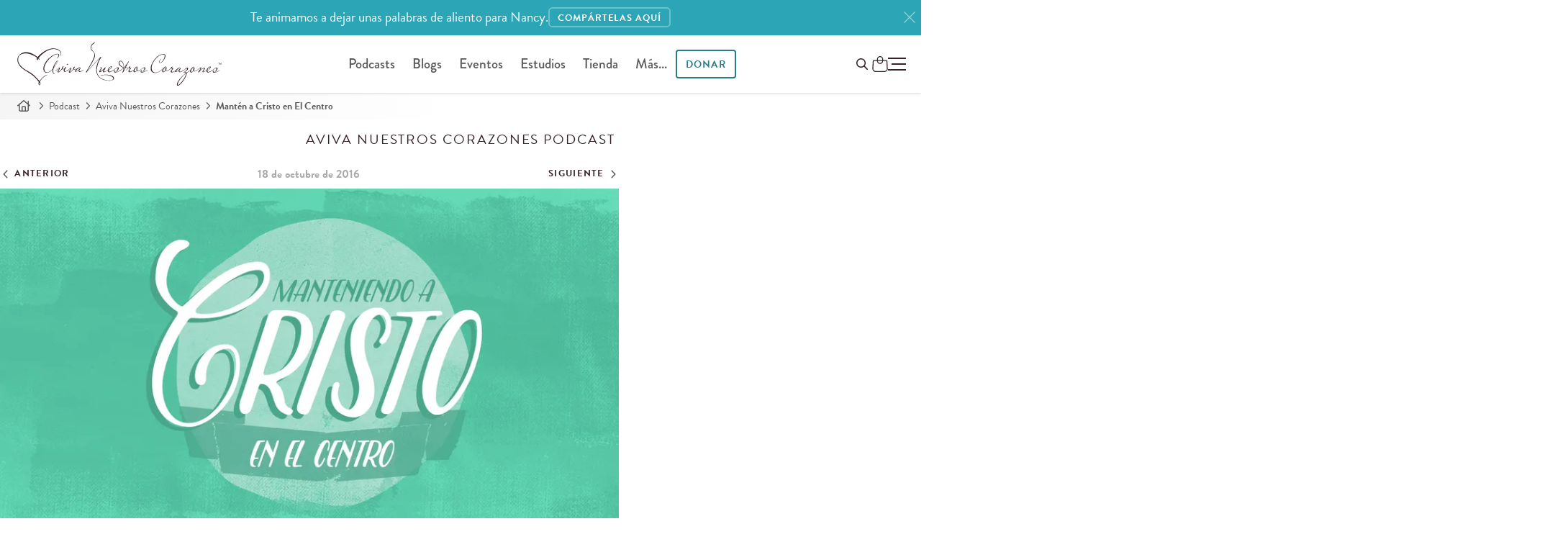

--- FILE ---
content_type: text/html; charset=utf-8
request_url: https://www.avivanuestroscorazones.com/podcast/aviva-nuestros-corazones/manten-cristo-en-el-centro/
body_size: 22624
content:
<!DOCTYPE html>


<html xmlns="http://www.w3.org/1999/xhtml" lang="es">
	<head>
		<script>
		 function testWebPSupport() {
			 const webpTestImg = new Image();
			 function testWebP(evt) {
				 const htmlTag = document.querySelector('html');
				 if (evt && evt.type === 'load' && evt.target.width === 1) {
					 htmlTag.classList.add('webp');
				 } else {
					 htmlTag.classList.add('no-webp');
				 }
			 }
			 webpTestImg.onload = testWebP;
			 webpTestImg.onerror = testWebP;
			 webpTestImg.src = '[data-uri]';
			 return webpTestImg;
		 }
		 testWebPSupport();
		</script>
  <meta http-equiv="X-UA-Compatible" content="IE=edge, IE=EmulateIE7" />
  <meta http-equiv="content-type" content="text/html; charset=utf-8" />
  <meta name="static" content="https://d3o8vwpyaorolj.cloudfront.net/static/" />
  <meta name="viewport" content="width=device-width, initial-scale=1">
  
  <meta class="elastic" name="search_rating" content="200">
  
  
  
  <title>Mantén a Cristo en el centro  | Aviva Nuestros Corazones Episode | Aviva Nuestros Corazones</title>
  
  <meta name="description" content="Un joven amigo de Nancy estaba cuestionando la fe con que creció. Después de escuchar todas sus preguntas, ella le hizo pensar en algo.">


	
		
		
			<link rel="canonical" href="https://www.avivanuestroscorazones.com/podcast/aviva-nuestros-corazones/manten-cristo-en-el-centro/">
		
	



  
  
  


<meta property="og:site_name" content="Aviva Nuestros Corazones">


<meta property="og:title" content="Mantén a Cristo en el centro ">
<meta property="og:image" content="https://d3tbgcbuarzgxm.cloudfront.net/filer_public/7d/f3/7df33e2e-4812-4f6d-811e-26fb8e3dd6f8/cristo_en_el_centro.png">
<meta property="og:description" content="Un joven amigo de Nancy DeMoss de Wolgemuth estaba cuestionando la fe con que creció desde pequeño. Después de escuchar todas sus preguntas, ella le hizo pensar en algo.

">
<meta property="og:url" content="https://www.avivanuestroscorazones.com/podcast/aviva-nuestros-corazones/manten-cristo-en-el-centro/">

<meta property="fb:app_id" content="" />
<meta property="og:type" content="website">
<meta property="twitter:domain" content="www.avivanuestroscorazones.com">
<meta property="twitter:card" content="summary_large_image">


<meta property="twitter:title" content="Mantén a Cristo en el centro ">
<meta property="twitter:description" content="Un joven amigo de Nancy estaba cuestionando la fe con que creció. Después de escuchar todas sus preguntas, ella le hizo pensar en algo.

">
<meta property="twitter:image" content="https://d3tbgcbuarzgxm.cloudfront.net/filer_public/7d/f3/7df33e2e-4812-4f6d-811e-26fb8e3dd6f8/cristo_en_el_centro.png">


<meta property="twitter:site" content="@AvivaCorazones">

  
  

<link rel="shortcut icon" type="image/png" href="https://d3o8vwpyaorolj.cloudfront.net/static/gui/favicon-32x32.3e88d611d952.png" />
<link rel="apple-touch-icon-precomposed" href="https://d3o8vwpyaorolj.cloudfront.net/static/gui/logomark-114x114.3a8acc5de5f2.png">

	<link rel="preload" href="https://d3o8vwpyaorolj.cloudfront.net/static/CACHE/css/basic-notifications.987ba2b4b9ef.css" as="style" onload="this.onload=null;this.rel='stylesheet'" />
<noscript><link rel="stylesheet" href="https://d3o8vwpyaorolj.cloudfront.net/static/CACHE/css/basic-notifications.987ba2b4b9ef.css"></noscript>



  <link rel="preconnect" href="https://d3o8vwpyaorolj.cloudfront.net/static/" crossorigin>
  <link rel="preconnect" href="https://d3tbgcbuarzgxm.cloudfront.net/" crossorigin>
  <link rel="preconnect" href="https://use.typekit.net" crossorigin>
  <link rel="preconnect" href="https://p.typekit.net" crossorigin>
  
  <link rel="stylesheet" href="https://d3o8vwpyaorolj.cloudfront.net/static/CACHE/css/base.88db3372b473.css" type="text/css" media="screen"><link rel="stylesheet" href="https://d3o8vwpyaorolj.cloudfront.net/static/CACHE/css/base.ce559f5e10f3.css" type="text/css" media="screen and (min-width: 981px)">
  <link rel="preload" href="https://d3o8vwpyaorolj.cloudfront.net/static/CACHE/css/postera.85b53bf41a64.css" as="style" onload="this.onload=null;this.rel='stylesheet'" />
<noscript><link rel="stylesheet" href="https://d3o8vwpyaorolj.cloudfront.net/static/CACHE/css/postera.85b53bf41a64.css"></noscript>

  
<link rel="stylesheet" href="https://d3o8vwpyaorolj.cloudfront.net/static/CACHE/css/postera-content.de5fd4a683ff.css" type="text/css" media="screen">


  <link rel="preload" href="https://d3o8vwpyaorolj.cloudfront.net/static/CACHE/css/print.9650fa08245b.css" as="style" onload="this.onload=null;this.rel='stylesheet';this.media='print'" />
<noscript><link media="print" rel="stylesheet" href="https://d3o8vwpyaorolj.cloudfront.net/static/CACHE/css/print.9650fa08245b.css"></noscript>

  
  <link rel="preload" href="https://d3o8vwpyaorolj.cloudfront.net/static/CACHE/css/podcast-detail.5c585bbc7572.css" as="style" onload="this.onload=null;this.rel='stylesheet'" />
<noscript><link rel="stylesheet" href="https://d3o8vwpyaorolj.cloudfront.net/static/CACHE/css/podcast-detail.5c585bbc7572.css"></noscript>



<link rel="preload" href="https://d3o8vwpyaorolj.cloudfront.net/static/CACHE/css/episodedetail.aa0517dae47b.css" as="style" onload="this.onload=null;this.rel='stylesheet'" />
<noscript><link rel="stylesheet" href="https://d3o8vwpyaorolj.cloudfront.net/static/CACHE/css/episodedetail.aa0517dae47b.css"></noscript>


<link rel="preload" href="https://d3o8vwpyaorolj.cloudfront.net/static/CACHE/css/tipjar.43716dc82c59.css" as="style" onload="this.onload=null;this.rel='stylesheet'" />
<noscript><link rel="stylesheet" href="https://d3o8vwpyaorolj.cloudfront.net/static/CACHE/css/tipjar.43716dc82c59.css"></noscript>


<link rel="preload" href="https://d3o8vwpyaorolj.cloudfront.net/static/CACHE/css/podcast-detail-audio.765dee10248d.css" as="style" onload="this.onload=null;this.rel='stylesheet'" />
<noscript><link rel="stylesheet" href="https://d3o8vwpyaorolj.cloudfront.net/static/CACHE/css/podcast-detail-audio.765dee10248d.css"></noscript>



<link rel="preload" href="https://d3o8vwpyaorolj.cloudfront.net/static/CACHE/css/faq.afdefb8f2054.css" as="style" onload="this.onload=null;this.rel='stylesheet'" />
<noscript><link rel="stylesheet" href="https://d3o8vwpyaorolj.cloudfront.net/static/CACHE/css/faq.afdefb8f2054.css"></noscript>


  
  <link rel="preload" href="https://use.typekit.net/vjx4jzp.css" as="style" onload="this.onload=null;this.rel='stylesheet'" />
  
  <meta name="google-site-verification" content="gyloBcd0U07FFZ0wukQil31t47NOHgq7Rp-nFYo7pZ8" /></style><!--
    <PageMap xmlns="http://www.google.com/schemas/sitemap-pagemap/1.0"><DataObject type="document"><Attribute name="title">Mantén a Cristo en el centro </Attribute><Attribute name="description">Un joven amigo de Nancy estaba cuestionando la fe con que creció. Después de escuchar todas sus preguntas, ella le hizo pensar en algo.\u000D\u000A\u000D\u000A</Attribute><Attribute name="slug">manten-cristo-en-el-centro</Attribute><Attribute name="date">2016-10-18</Attribute><Attribute name="date-day">18</Attribute><Attribute name="date-month">10</Attribute><Attribute name="date-year">2,016</Attribute><Attribute name="topic">Vida Cristiana</Attribute></DataObject><DataObject type="thumbnail"><Attribute name="src" value="https://www.avivanuestroscorazones.comhttps://d3tbgcbuarzgxm.cloudfront.net/filer_public_thumbnails/filer_public/7d/f3/7df33e2e-4812-4f6d-811e-26fb8e3dd6f8/cristo_en_el_centro.png__80x80_subsampling-2.png" /><Attribute name="width" value="80" /><Attribute name="height" value="42" /></DataObject></PageMap>

  --><meta class="elastic" name="thumbnail" content="https://d3tbgcbuarzgxm.cloudfront.net/filer_public_thumbnails/filer_public/7d/f3/7df33e2e-4812-4f6d-811e-26fb8e3dd6f8/cristo_en_el_centro.png__240x240_subsampling-2.png"><meta class="elastic" name="thumbnail_webp" content="https://d3tbgcbuarzgxm.cloudfront.net/filer_public_thumbnails/filer_public/7d/f3/7df33e2e-4812-4f6d-811e-26fb8e3dd6f8/cristo_en_el_centro.png__240x240_subsampling-2.png.webp"><meta class="elastic" name="slug" content="manten-cristo-en-el-centro"><meta class="elastic" name="date" content="2016-10-18"><meta class="elastic" name="date_day" content="18"><meta class="elastic" name="date_month" content="10"><meta class="elastic" name="date_year" content="2016"><meta class="elastic" name="description" content="Un joven amigo de Nancy estaba cuestionando la fe con que creció. Después de escuchar todas sus preguntas, ella le hizo pensar en algo.

"><meta class="elastic" name="section" content="podcast"><meta class="elastic" name="subsection" content="aviva-nuestros-corazones"><meta class="elastic" name="topics" content="Vida Cristiana"><meta class="elastic" name="content_type" content="episodio de podcast"><meta class="elastic" name="pub_date" content="18 de octubre de 2016">
  
  <!-- Google Tag Manager -->
  <noscript>
	  <iframe src="//www.googletagmanager.com/ns.html?id=GTM-WK2RGS"
			  height="0" width="0" style="display:none;visibility:hidden"></iframe>
  </noscript>
  <script>
   (function(w,d,s,l,i){
	   w[l]=w[l]||[];
	   w[l].push({'gtm.start': new Date().getTime(),event:'gtm.js'});
	   var f=d.getElementsByTagName(s)[0], j=d.createElement(s),dl=l!='dataLayer'?'&l='+l:'';
	   j.defer=true;
	   j.src='//www.googletagmanager.com/gtm.js?id='+i+dl;f.parentNode.insertBefore(j,f);
   })(window,document,'script','dataLayer','GTM-WK2RGS');
  </script>
  <!-- End Google Tag Manager -->
  
  

  
  <link rel="preload" href="https://d3o8vwpyaorolj.cloudfront.net/static/CACHE/css/popity.65201accd483.css" as="style" onload="this.onload=null;this.rel='stylesheet'" />
<noscript><link rel="stylesheet" href="https://d3o8vwpyaorolj.cloudfront.net/static/CACHE/css/popity.65201accd483.css"></noscript>

  

  
	
  
</head>

<body id="body" class="podcast content-padding full-width  main-lang--es" >
	
	



	<img loading="lazy" style="opacity: 0; position: absolute; top: 0; left: -1000px;" src="https://d3tbgcbuarzgxm.cloudfront.net/filer_public_thumbnails/filer_public/7d/f3/7df33e2e-4812-4f6d-811e-26fb8e3dd6f8/cristo_en_el_centro.png__645x0_crop_subsampling-2_upscale.png" alt="" />
	


	
	


	
		



	
		

<div
  id="markup-site-notification-robert-wolgemuth"
  class="notification-div markup-site-notification"
  data-site-notification="markup-4"
  data-cookie-expire="24">
    <div class="adsliver" id="notification">
	    <span class="tablet-up">Te animamos a dejar unas palabras de aliento para Nancy.         </span>
      <span class="mobile-only">Te animamos a dejar unas palabras de aliento para Nancy.</span>
      
      <a href="https://www.reviveourhearts.com/about/robert-wolgemuth/tributes/" class="btn btn-sm">
      
      <span class="tablet-up">COMPÁRTELAS AQUÍ</span>
      <span class="mobile-only">COMPÁRTELAS AQUÍ</span>
      </a>
      
      <a href="#" class="remove" title="Close" aria-label="Close"><svg class="icon-close"><use href="#x" /></svg></a>
    </div>
</div>


	

	


	
	

	
	<div class="page">
		
		
		
		<div id="main-nav" class="main-nav headroom--top" role="navigation">
			
			<div class="navbar-main-wrap page-header">
				<div class="branding">
					<a href="/" title="Aviva Nuestros Corazones" aria-label="Aviva Nuestros Corazones">
						
<svg class="logo logo--anc"><use href="#anc-logo"/></svg>

					</a>
				</div>
				
				<div class="nav nav-desktop ">
					<ul id="global-nav">
						  
<li id="parent-listen" class="dropdown">
	<a href="/podcast/">Podcasts</a>
	<ul class="dropdown-menu hidden-xs" style="display: none;">
		<li class="child descendant">
			<a href="/podcast/aviva-nuestros-corazones/">Aviva Nuestros Corazones</a>
		</li>
		<li class="child descendant">
			<a href="/podcast/mujer-verdadera-365/">Mujer Verdadera 365 Canónico</a>
		</li>
		<li class="child descendant">
			<a href="/podcast/que-amen-a-sus-hijos/">Que Amen A Sus Hijos</a>
		</li>
		<li class="child descendant">
			<a href="/podcast/mujer-verdadera-365-cronologico/">Mujer Verdadera 365 Cronológico</a>
		</li>
		<li class="child descendant">
			<a href="/podcast/joven-verdadera/">Joven Verdadera</a>
		</li>
		<li class="child descendant">
			<a href="/podcast/arraigadas/">Arraigadas</a>
		</li>
		<li class="child descendant">
			<a href="/podcast/mujer-verdadera-365-nuevo-testamento-y-salmos/">Mujer Verdadera 365 Nuevo Testamento y Salmos</a>
		</li>
		<li class="divider"></li>

		<li class="child descendant">
			<a href="/app/">App de Aviva Nuestros Corazones</a>
		</li>
		<li>
			<a href="/escuchar/">Como escuchar</a>
		</li>
		<li class="child descendant">
			<a href="/radio/listen-in-your-area/">Escuchar en la radio</a>
		</li>
	</ul>
</li>

<li id="parent-blogs" class="dropdown">
	<a href="/blogs/">Blogs</a>
	<ul class="dropdown-menu hidden-xs" style="display: none;">
		<li id="parent-online" class="child descendant">
			<a href="/maestra-verdadera/blog/">Maestra Verdadera</a>
		</li>
		<li id="parent-online" class="child descendant">
			<a href="/mujer-verdadera/blog/">Mujer Verdadera</a>
		</li>
		<li id="parent-refresh" class="child descendant">
			<a href="/joven-verdadera/blog/">Joven Verdadera</a>
		</li>
	</ul>
</li>

<li id="parent-events" class="dropdown">
	<a href="/eventos/">Eventos</a>
	<ul class="dropdown-menu hidden-xs">
		<li>
			<a href="/eventos/">Eventos</a>
		</li>
		<li>
			<a href="https://www.reviveourhearts.com/events/true-woman-25/espanol/">True Woman '25</a>
		</li>
		<li>
			<a href="/conocenos/charlistas/">Conferencistas</a>
		</li>
		<li>
			<a href="/eventos/solicitaciones-para-una-charlista/">Solicitud para una conferencista</a>
		</li>
	</ul>
</li>



<li id="parent-studies" class="dropdown">
	<a href="/estudios/">Estudios</a>
	<ul class="dropdown-menu hidden-xs" style="display: none;">
		<li id="parent-online" class="child descendant">
			<a href="/estudios/series/biblia-en-un-ano/">Biblia en un año</a>
		</li>
		<li id="parent-online" class="child descendant">
			<a href="/estudios/series/mujeres-de-la-biblia/">Mujeres de la Biblia</a>
		</li>
		<li id="parent-refresh" class="child descendant">
			<a href="/estudios/series/club-de-lectura/">Club de lectura</a>
		</li>
	</ul>
</li>

  

	<li id="parent-store" class="dropdown">
		<a href="/tienda/">Tienda</a>
		<ul class="dropdown-menu hidden-xs" style="display: none;">
			<li class="child descendant">
				<a href="/tienda/temas/">Temas</a>
			</li>
			<li class="child descendant">
				<a href="/tienda/colecciones/">Colecciones</a>
			</li>
			<li class="child descendant">
				<a href="/tienda/tipos/">Tipos</a>
			</li>
			<li class="divider"></li>
			<li class="child descendant">
				<a href="/tienda/carrito/">Carro</a>
			</li>
			<li class="child descendant">
				<a href="/tienda/caja/">Caja</a>
			</li>
		</ul>
	</li>

  <li id="parent-more">
  	<a href="#" class="open-nav">Más...</a>
  </li>
  <li id="parent-donate" class="dropdown ">
  	<a class="dropdown-toggle btn" href="/donar/">
  		Donar
  	</a>
  	<ul class="dropdown-menu hidden-xs" style="display: none;">
  		<li><a href="/donar/donaciones/">Donaciones</a></li>
  		<li><a href="/donar/colaboradores">Colaboradores</a></li>
  	</ul>
  </li>
  
					</ul>
				</div>
				
				
  <div class="nav-tools-wrap">
	  <span class="nav nav-tools">

	  	<a class="btn invisible-lg menu-donate-btn" href="/donate/">Donar</a>

			<button id="global_search_button" type="button" aria-expanded="false" aria-label="Buscar en el sitio" data-modal-open="search-modal">
				<span class="hidden">Buscar</span>
				<svg class="icon search" xmlns="http://www.w3.org/2000/svg" height="16" width="16" viewBox="0 0 512 512"><path d="M368 208A160 160 0 1 0 48 208a160 160 0 1 0 320 0zM337.1 371.1C301.7 399.2 256.8 416 208 416C93.1 416 0 322.9 0 208S93.1 0 208 0S416 93.1 416 208c0 48.8-16.8 93.7-44.9 129.1L505 471c9.4 9.4 9.4 24.6 0 33.9s-24.6 9.4-33.9 0L337.1 371.1z"/></svg>
			</button>

			<div id="" class="" data-shopping-cart>
	<a class="shopping-cart" href="/tienda/carrito/" aria-label="Shopping Cart">
		<span class="cart_amount"></span>
		<svg class="icon--shopping-bag" xmlns="http://www.w3.org/2000/svg" viewBox="0 0 16.19 16.64">
			<defs>
				<style>.sb1{fill:none;stroke:var(--text-color);stroke-miterlimit:10;}</style>
			</defs>
			<path class="sb1" d="m12.71,16.14H3.47c-1.64,0-2.97-1.36-2.97-3.04l.43-7.8c0-.4.32-.72.71-.72h12.91c.39,0,.71.32.71.72l.44,7.8c0,1.68-1.33,3.04-2.97,3.04Z"/>
			<rect class="sb1" x="5.31" y=".5" width="5.56" height="7.21" rx="2.78" ry="2.78"/>
		</svg>
	</a>
</div>


	  </span>
	  

<button class="toggle-menu p-0" role="button" aria-label="Ménu">
	<span class="hidden">Ménu</span>
	<div id="hamburger-icon" class="hamburger">
		<span></span>
		<span class="paddy"></span>
		<span></span>
	</div>
</button>

<div class="menu-wrapper">
	
	<div class="list-wrapper">
		<ul class="menu level-1">
			<li>
				<a href="/">Inicio</a>
			</li>
			<li>
				<a class="nested" aria-label="abrir menú" href="/podcasts/">Podcasts <i></i></a>
				<ul class="sub-menu level-2">
					<li>
						<a href="/podcast/">Todos los podcasts</a>
					</li>
					<li>
						<a href="/podcast/aviva-nuestros-corazones/">Aviva Nuestros Corazones</a>
					</li>
					<li>
						<a href="/podcast/mujer-verdadera-365/">Mujer Verdadera 365 Canónico</a>
					</li>
					<li>
						<a href="/podcast/que-amen-a-sus-hijos/">Que Amen A Sus Hijos</a>
					</li>
					<li>
						<a href="/podcast/mujer-verdadera-365-cronologico/">Mujer Verdadera 365 Cronológico</a>
					</li>
					<li>
						<a href="/podcast/joven-verdadera/">Joven Verdadera</a>
					</li>
					<li>
						<a href="/podcast/arraigadas/">Arraigadas</a>
					</li>

					<li>
						<a href="/podcast/mujer-verdadera-365-nuevo-testamento-y-salmos/">Mujer Verdadera 365 Nuevo Testamento y Salmos</a>
					</li>
					
					<li class="divider"></li>
					<li>
						<a href="/app/">App de Aviva Nuestros Corazones</a>
					</li>
					<li>
						<a href="/escuchar/">Como escuchar</a>
					</li>
					<li>
						<a href="/radio/listen-in-your-area/">Escuchar en la radio</a>
					</li>
				</ul>
			</li>
			
			<li>
				<a class="nested" aria-label="abrir menú" href="/blogs/">Blogs <i></i></a>
				<ul class="sub-menu level-2">
					<li>
						<a href="/blogs/">Todos los blogs</a>
					</li>
					<li><a href="/maestra-verdadera/blog/">Maestra Verdadera</a></li>
					<li><a href="/mujer-verdadera/blog/">Mujer Verdadera</a></li>
					<li><a href="/joven-verdadera/blog/">Joven Verdadera</a></li>
				</ul>
			</li>
			<li>
				<a href="/articulos/">Artículos</a>
			</li>
			<li>
				<a href="/libros/">Libros</a>
			</li>

			<li class="divider"></li>
			<li>
				<a class="nested" aria-label="abrir menú" href="/estudios/">Estudios <i></i></a>
				<ul class="sub-menu level-2">
					<li><a href="/estudios/">Todos los estudios</a>
					<li><a href="/estudios/series/biblia-en-un-ano/">Biblia en un año</a></li>
					<li><a href="/estudios/series/mujeres-de-la-biblia/">Mujeres de la Biblia</a></li>
					<li><a href="/estudios/series/club-de-lectura/">Club de lectura</a></li>
				</ul>
			</li>
			
			<li>
				<a class="nested" aria-label="abrir menú" href="/retos/">Retos <i></i></a>
				<ul class="sub-menu level-2">
					<li><a href="/retos/reto-en-la-quietud-de-su-presencia/">Reto en la quietud de Su presencia</a></li>
					<li><a href="/retos/reto-de-los-abuelos/">Reto de los abuelos</a></li>
					<li><a href="/retos/reto-de-30-dias-eligiendo-perdonar/">Reto de Elige perdonar</a></li>
					<li><a href="/retos/reto-para-animar-tu-esposo-de-30-dias/">Anima a tu esposo | Reto de 30 días</a></li>
					<li><a href="/retos/reto-de-30-dias-para-madres/">Para madres | Reto de 30 días</a></li>
					<li><a href="/retos/arraigadas-sabiduria/">Arraigadas en sabiduría | Reto de 30 días</a></li>
					<li><a href="/retos/unidas-en-un-clamor/">¡Clama!</a></li>
				</ul>
			</li>
			<li>
				<a class="nested" aria-label="abrir menú" href="/donar/">Donar <i></i></a>
				<ul class="sub-menu level-2">
					<li><a href="/donar/donaciones/">Donar ahora</a></li>
					<li><a href="/donar/">Información de donación</a></li>
					<li><a href="/donar/colaboradores">Colaboradores</a></li>
				</ul>
			</li>
			<li class="divider"></li>
			<li>
				<a class="nested" aria-label="Open Menu" href="/tienda/">Tienda <i></i></a>
				<ul class="sub-menu level-2">
					<li><a href="/tienda/">Inicio</a></li>
					<li><a href="/tienda/temas/">Temas</a></li>
					<li><a href="/tienda/colecciones/">Colecciones</a></li>
					<li><a href="/tienda/tipos/">Tipos</a></li>
					<li><a href="/tienda/carrito/">Carrito</a></li>
					<li><a href="/tienda/caja/">Caja</a></li>
				</ul>
			</li>
			<li>
				<a class="nested" aria-label="abrir menú" href="/resource-library">Recursos <i></i></a>
				<ul class="sub-menu level-2">
					<li><a href="/resource-library/">Recursos</a></li>
					<li><a href="/resource-library/topics/">Temas</a></li>
					<li><a href="/colaboradores/">Colaboradores</a></li>
					<li><a href="/retos/">Retos de 30 días</a></li>
					<li><a href="/videos/">Videos</a></li>
					<li><a href="/tienda/">Tienda</a></li>
					
					<li class="divider"></li>
					
					<li><a href="/maestra-verdadera/">Ministerio de mujeres</a></li>
					<li><a href="/joven-verdadera/">Para jóvenes</a></li>    
				</ul>
			</li>
				
			<li class="divider"></li>
			<li>
				<a class="nested" aria-label="abrir menú" href="/eventos/">Eventos <i></i></a>
				<ul class="sub-menu level-2">
					<li><a href="/eventos/">Todos los eventos</a></li>
					<li><a href="https://www.reviveourhearts.com/events/true-woman-25/espanol/">True Woman '25</a></li>
					<li><a href="/eventos/mujer-verdadera-23/">Mujer Verdadera '23</a></li>
					<li><a href="/eventos/mujer-verdadera-20/">Mujer Verdadera '20</a></li>
					<li><a href="/eventos/conferencia-mujer-verdadera17-en-busca-de-dios/">Mujer Verdadera '17</a></li>
					<li><a href="/eventos/">Eventos pasados</a></li>
					<li class="divider"></li>
					<li><a href="/conocenos/charlistas/">Conferencistas</a></li>
					<li><a href="/eventos/solicitaciones-para-una-charlista/">Solicitud para una conferencista</a></li>
				</ul>
			</li>
			<li class="parent">
				<a class="nested" aria-label="abrir menú" href="/conocenos/">Conócenos <i></i></a>
				<ul class="sub-menu level-2">
					<li><a href="/conocenos/">Conócenos</a></li>
					<li><a href="/conocenos/nancy-demoss-wolgemuth/">Nancy DeMoss Wolgemuth </a></li>
					<li><a href="/conocenos/who-we-are/">Quiénes somos</a></li>
					<li><a href="/conocenos/equipo-de-aviva-nuestros-corazones/" class="disabled">Equipo de ANC</a></li>
					<li><a href="/noticias/" class="disabled">Noticias del ministerio</a></li>
					<li><a href="/conocenos/conoce-nuestras-embajadoras/" class="disabled">Conoce nuestras embajadoras</a></li>
					<li><a href="/manifiesto/" class="disabled">Manifiesto</a></li>
					<li><a href="/conocenos/statement-of-faith/" class="disabled">Declaración de Fe</a></li>
					<li><a href="/conocenos/preguntas-frecuentes/" class="disabled">Preguntas frecuentes</a></li>
				</ul>
			</li>
			<li class="parent">
				<a href="/noticias/">Noticias del ministerio</a>
			</li>
			<li class="divider"></li>

			<li>
				<a href="/maestra-verdadera/">Ministerio de mujeres</a>
				<ul class="sub-menu level-2">
					<li>
						<a href="/embajadoras/">Embajadoras</a>
					</li>

				</ul>
			</li>
			
			<li>
				<a class="nested" aria-label="abrir menú" href="/contact-us/">Soporte <i></i></a>
        <ul class="sub-menu level-2">
          <li><a href="/conocenos/preguntas-frecuentes/">Preguntas frecuentes</a></li>
          <li><a href="/contact-us/">Contáctanos</a></li>
        </ul>
      </li>
      
				
		</ul>
	</div>
	<div class="list-wrapper">
		<button type="button" class="back-one-level">
			<svg xmlns="http://www.w3.org/2000/svg" width="20" height="20" viewBox="0 0 24 24">
				<path d="M16.67 0l2.83 2.829-9.339 9.175 9.339 9.167-2.83 2.829-12.17-11.996z" />
			</svg>
			<span>Atrás</span>
		</button>
		<div class="sub-menu-wrapper"></div>
	</div>
	<div class="list-wrapper">
		<button type="button" class="back-one-level">
			<svg xmlns="http://www.w3.org/2000/svg" width="20" height="20" viewBox="0 0 24 24">
				<path d="M16.67 0l2.83 2.829-9.339 9.175 9.339 9.167-2.83 2.829-12.17-11.996z" />
			</svg>
			<span>Atrás</span>
		</button>
		<div class="sub-menu-wrapper"></div>
	</div>
</div>
	</div>
  
  
				
			</div>
			
			
		  </div>
		  
		  
		  
		  
	  	  
		  
		  
		  
		  
		  
<nav class="breadcrumb" role="navigation">
	<span>
		<a href="/" aria-label="Inicio"><svg class="icon icon-home"><use href="#home"/></svg></a>
		<svg class="icon"><use href="#angle-right"/></svg>
	</span>

	
	
	<span>
		<a href="/podcast/">Podcast</a>
		<svg class="icon"><use href="#angle-right"/></svg>
	</span>
	

	
	
	<span>
		<a href="/podcast/aviva-nuestros-corazones/">Aviva Nuestros Corazones</a>
		<svg class="icon"><use href="#angle-right"/></svg>
	</span>
	

	
	
	<span>Mantén a Cristo en El Centro </span>
	

</nav>

		  
	  <!-- wrapper -->
	  <div id="main-wrap" class="">
		  
		  
		  <!-- main -->
		  <main id="main" role="main" class="main ">
			  
			  

<!-- content -->
<section class="content">
  
  

<div class="broadcast hide-fade-in es">
  <header class="podcast-header">
    <h2 class="text-center">Aviva Nuestros Corazones
      Podcast</h2>
  </header>
  
</div>
<article class="entry entry-radio  es">

  <header>
    <hgroup class="radio-program-header container">
      <nav class="nav-date hide-fade-in" aria-label="Episode navigation">
        
        <a href="/podcast/aviva-nuestros-corazones/animando-la-iglesia/" title="Animando la Iglesia " class="previous">
          <svg class="icon">
            <use href="#angle-left" /></svg>&nbsp;<span>Anterior</span>
        </a>

        
        <span class="date">18 de octubre de 2016</span>
        

        
        <a href="/podcast/aviva-nuestros-corazones/su-gran-nombre/" title="Su Gran Nombre" class="next">
          <span>Siguiente</span>&nbsp;<svg class="icon">
            <use href="#angle-right" /></svg>
        </a>
        
      </nav>

    </hgroup>


    <div class="player-box-wrap">
      <div class="container">
      
      <div class="player-box">
        

        
        <picture>
          
          <source srcset="https://d3tbgcbuarzgxm.cloudfront.net/filer_public_thumbnails/filer_public/7d/f3/7df33e2e-4812-4f6d-811e-26fb8e3dd6f8/cristo_en_el_centro.png__900x504_crop_subsampling-2_upscale.png.webp" media="(min-width: 1200px)" type="image/webp"
            width="900" height="504" />
          <source srcset="https://d3tbgcbuarzgxm.cloudfront.net/filer_public_thumbnails/filer_public/7d/f3/7df33e2e-4812-4f6d-811e-26fb8e3dd6f8/cristo_en_el_centro.png__900x504_crop_subsampling-2_upscale.png" media="(min-width: 1200px)" width="900"
            height="504" />
          
          <source srcset="https://d3tbgcbuarzgxm.cloudfront.net/filer_public_thumbnails/filer_public/7d/f3/7df33e2e-4812-4f6d-811e-26fb8e3dd6f8/cristo_en_el_centro.png__640x0_crop_subsampling-2_upscale.png.webp" type="image/webp" width="640"
            height="335" />
          <img class="img-responsive poster-img" src="https://d3tbgcbuarzgxm.cloudfront.net/filer_public_thumbnails/filer_public/7d/f3/7df33e2e-4812-4f6d-811e-26fb8e3dd6f8/cristo_en_el_centro.png__640x0_crop_subsampling-2_upscale.png" width="640"
            height="335" alt="Poster image" />
        </picture>
       

        
        <div class="player-wrapper">

          
<audio 
  id="episode_audio" 
  class="episode-audio audio-player" 
  data-plyr-config='{ "i18n": {"speed": "Velocidad", "normal": "Normal"} }'
  preload="auto" 
  data-id="710" 
  controls
>
  <source src="https://cdn.avivanuestroscorazones.com/program-audio/aviva-nuestros-corazones/2016-10-18.mp3" type="audio/mp3">
</audio>


  



        </div>
        

        

      </div>

      <div class="podcast-title">
        <div class="container">
          <h1>Mantén a Cristo en el centro </h1>
          


          <div class="header-meta">
            
            <span class="series">
              Series:&nbsp;
              <a href="/podcast/aviva-nuestros-corazones/series/preguntale-nancy-manten-cristo-en-el-centro/">
                Pregúntale a Nancy: Mantén a Cristo en el centro 
              </a>
            </span>
            

            
              
                <span class="pipe"> | </span>
              
  
              
                <span class="topics">
                  Temas:
                  
                  <a href="/resource-library/temas/vida-cristiana/">Vida Cristiana</a>
                  
                </span>
              
            
          </div>
        </div>
        

      </div>
    </div><!-- player-wrap -->
    <div class="actions-wrap has-audio">
      
      
<div id="toolbarActions" class="toolbar-actions page-actions">
	

	<a class="telegram" href="https://simpleshare.dev/go?site=telegram&url=http%3A//www.avivanuestroscorazones.com/podcast/aviva-nuestros-corazones/manten-cristo-en-el-centro/" target="_blank" title="Compartir en Telegram">
		<svg class="icon"><use href="#telegram"/></svg>
	</a>

	<a class="facebook" href="https://simpleshare.dev/go?site=facebook&url=http%3A//www.avivanuestroscorazones.com/podcast/aviva-nuestros-corazones/manten-cristo-en-el-centro/" target="_blank" title="Compartir en Facebook" aria-label="Compartir en Facebook">
		<svg class="icon" width="18" height="18"><use href="#facebook-f"/></svg>
	</a>

	<a class="whatsapp" target="_blank" href="https://api.whatsapp.com/send?text=Te%20invito%20a%20que%20le%20des%20un%20vistazo%20a%20los%20recursos%20que%20Aviva%20Nuestros%20Corazones%20ofrece.%20%C2%A1Deseo%20que%20sean%20de%20bendici%C3%B3n%21%20https%3A//www.avivanuestroscorazones.com/podcast/aviva-nuestros-corazones/manten-cristo-en-el-centro/" title="Share on WhatsApp">
		<svg class="icon"><use href="#whatsapp"/></svg>
	</a>

	
	
	
	<a class="download" href="https://cdn.avivanuestroscorazones.com/program-audio/aviva-nuestros-corazones/2016-10-18.mp3?response-content-disposition=attachment%3B%20filename%3D2016-10-18.mp3&amp;AWSAccessKeyId=AKIAZWNPRTGYHHDZ7QKW&amp;Signature=xfs%2Bdoihj70M4mTGJGkGcmvKV78%3D&amp;Expires=1769054134" title="Descargarmp3">
    <svg class="icon"><use href="#cloud-download"/></svg>
  </a>
	
	
	<a class="email" href="mailto:?subject=Mant%C3%A9n%20a%20Cristo%20en%20el%20centro%20&body=Me%20gustar%C3%ADa%20que%20vieras%20este%20recurso%20de%20Aviva%20Nuestros%20Corazones%0A%0Ahttp%3A//www.avivanuestroscorazones.com/podcast/aviva-nuestros-corazones/manten-cristo-en-el-centro/%0A%0A" title="Enviar esto">
    <svg class="icon"><use href="#email"/></svg>
	</a>
	<a class="print" href="javascript:window.print()" title="Imprimir">
    <svg class="icon"><use href="#print"/></svg>
	</a>
	
</div>

      
    </div>
  </div>
  </header>

  <div class="container narrow">

    <div class="canister transcript">

      <div id="transcript">
        
        
        
        <div id="partial-transcript">
			<p><span class="speaker3"><strong>Annamarie Sauter: </strong></span>Un joven amigo de Nancy DeMoss de Wolgemuth estaba cuestionando la fe con que creció desde pequeño. Después de escuchar todas sus preguntas, ella le hizo pensar en algo.</p>

<p><span class="speaker1"><strong>Nancy DeMoss Wolgemuth: </strong></span>No creo que el problema sea realmente que no puedas creer tales cosas. Creo que tu problema es que no quieres creerlo porque conoces las demandas que esto traerá sobre tu vida.</p>

<p><span class="speaker3"><strong>Annamarie:</strong> </span>Estás escuchando <em>Aviva Nuestros Corazones </em>con Nancy DeMoss de Wolgemuth en la voz de Patricia de Saladin.</p>

<p>Digamos que le has enseñado a tu hija que conozca todo acerca de la Biblia y cuando ella entra a la universidad, de repente empieza a cuestionar la validez de todo lo que ha aprendido en el pasado. ¿Qué haces al respecto? Nancy DeMoss de Wolgemuth abordará ese tema. Hace un tiempo estuvo en una sesión grabada de preguntas y respuestas que …</p>
        </div>
        
        
        <button class="btn m-auto d-block" id="view-transcript-btn"
          data-view-full-btn>Lee la transcripción</button>
        <div id="full-transcript" class="hidden" data-copy-full aria-label="Full transcript">
          <p><span class="speaker3"><strong>Annamarie Sauter: </strong></span>Un joven amigo de Nancy DeMoss de Wolgemuth estaba cuestionando la fe con que creció desde pequeño. Después de escuchar todas sus preguntas, ella le hizo pensar en algo.</p>

<p><span class="speaker1"><strong>Nancy DeMoss Wolgemuth: </strong></span>No creo que el problema sea realmente que no puedas creer tales cosas. Creo que tu problema es que no quieres creerlo porque conoces las demandas que esto traerá sobre tu vida.</p>

<p><span class="speaker3"><strong>Annamarie:</strong> </span>Estás escuchando <em>Aviva Nuestros Corazones </em>con Nancy DeMoss de Wolgemuth en la voz de Patricia de Saladin.</p>

<p>Digamos que le has enseñado a tu hija que conozca todo acerca de la Biblia y cuando ella entra a la universidad, de repente empieza a cuestionar la validez de todo lo que ha aprendido en el pasado. ¿Qué haces al respecto? Nancy DeMoss de Wolgemuth abordará ese tema. Hace un tiempo estuvo en una sesión grabada de preguntas y respuestas que se llevó a cabo al final de una de nuestras sesiones de grabación. También explicó cómo mantener el enfoque en Cristo día a día y habló acerca de lo que significa gobernar y reinar con Él.</p>

<p>Durante esta sesión de preguntas y respuestas, una madre preguntó cómo podía ayudar a su hija. La hija estaba tomando una clase con un profesor que estaba haciendo que ella reevaluara la doctrina de la infalibilidad de la Biblia. Así es como respondió Nancy,</p>

<p><span class="speaker1"><strong>Nancy: </strong></span>Siempre ha existido una corriente de gente religiosa que ha intentado socavar la autoridad y la veracidad de las Escrituras y esto de diversas maneras. No es nada nuevo. Sobre todo desde el periodo de la Ilustración y con la alta crítica Alemana. De ahí es de donde surgió todo esto. Pero esto ni siquiera fue el comienzo. Porque realmente todo empezó en el jardín de Edén. “con que Dios os ha dicho…?”</p>

<p>Pero por otro lado también ha habido personas que se creen más listas que Dios. Mi intención no es ser irrespetuosa. Solo digo que hay un intento concertado por parte de muchos en la teología liberal de hoy, de socavar la validez y la veracidad de las Escrituras. Eso no es una cosa nueva. Ha sido un ataque feroz en algunas ocasiones.</p>

<p>Hay gente incluso dentro de los institutos bíblicos, incluso pastores en las iglesias en algunos lugares que levantarán este tipo de interrogantes. No estoy diciendo que esas personas son maliciosas en su intención, o que estén diciendo que quieren socavar la autoridad de la Palabra de Dios. Algunos lo harán así pero otros no. Puede que algunos sean personas muy amables; algunos de ellos presentan un corazón dócil hacia las cosas espirituales, pero al final el impacto es el mismo, hace que las personas cuestionen las Escrituras.</p>

<p><strong>No está mal tener preguntas o dudas. Dios es lo suficientemente grande como para manejar nuestras preguntas y nuestras dudas. </strong>Creo que a veces pensamos que no podemos ministrar a jóvenes universitarios o a gente que ha escuchado este tipo de enseñanza porque no tenemos todo ese trasfondo.</p>

<p>Hay una gran cantidad de información allá afuera que si busca que la Palabra de Dios sea honrada y busca ayudar a la gente en su fe, hay muchas herramientas. Hoy en día, no tienes ni siquiera que ir a una biblioteca. Puedes ir al internet y encontrar muchas cosas, algunas no tan útiles pero otras serán una defensa sólida para la fe—una defensa sólida para la fe ortodoxa. Puedes encontrar todo eso.</p>

<p>Así que no tengas miedo de esas preguntas. No sientas que la primera vez que las escuchas ya debas saber cómo contestarlas. <strong>Hay respuestas que satisfarán a la mente más rigurosa. No tengas miedo de buscar esas respuestas. Porque e</strong>stán allá afuera.</p>

<p>Pero te digo algo aún más importante, y es que Jesús dijo, :”Si el hombre hace Mi voluntad, él sabrá si la enseñanza proviene de Dios.” Si hay una inclinación de querer saber y hacer la voluntad de Dios y <strong> hay un interés por buscar la Palabra de Dios, entonces creo que ahí es cuando la fe viene al corazón </strong>independientemente de todos los cursos de apologética que puedas tomar y todo lo que puedas aprender. No estoy despreciando esas cosas. Creo que pueden ser de gran utilidad. Mucha gente cree que puede ayudarnos a tener una fe intelectual más robusta. Pero te digo, <strong>no hay sustituto para tener fe en el corazón que recibirla de la lectura honesta y humilde de la Palabra de Dios.</strong></p>

<p>La fe viene por el oír y el oír por la Palabra de Dios. La Palabra habla por sí misma. No es que si sólo lees la Biblia y nada mas eso contestará todas tus preguntas, porque he hecho esto por 50 años, y aún tengo muchas preguntas sin contestar. Pero, mientras más tiempo estoy en ese Libro, mi corazón está más convencido de que esa es la verdad.</p>

<p>Esa seguridad viene a mi corazón por el Espíritu Santo al yo leer la Palabra con un corazón humilde, un corazón sincero, y con el deseo sincero de conocer la verdad. Así que la mejor forma, en mi opinión, para lidiar con las dudas es meter la Palabra de Dios en nuestro sistema.</p>

<p>Si tú tienes hijos que estén en edad de secundaria o en la universidad, ellos están haciendo preguntas, independientemente de si están en escuelas públicas o en escuelas cristianas. Ellos están haciendo preguntas difíciles. Debes estar dispuesta a aceptarlo; a remangarte las mangas, a respetar esas preguntas y ayudarles a encontrar las respuestas. Al final, tu <strong>mayor arma como madre es el poder de la oración, pedirle a Dios que abra sus ojos; que abra su corazón. Tómate el tiempo para amarlos en todo este proceso, de caminar con ellos—</strong>no ignorarlos por sus dudas, o decir, “eso es sólo basura lo que escuchas, sólo tienes que creer.”</p>

<p>Creo que mientras más se encuentren con la Palabra Viva en la Palabra, esas dudas se irán disipando.</p>

<p>He tenido muchas conversaciones con el hijo de unos amigos míos muy cercanos (él creció en la fe y se crio en un ambiente del ministerio), pero durante sus años de universidad él fue horriblemente alejado de su fe por un compañero que creció en una familia pastoral pero rechazó la fe y ahora estaba tratando de socavar la fe de los demás.</p>

<p>Mi joven amigo, joven en aquel entonces, estaba realmente luchando con estas cosas. Podías ver que había una batalla dentro de él. Estaba haciendo todo tipo de preguntas. Yo investigaba para él y con él. Le daba cosas para leer. No tenía todas esas respuestas, y él era mucho más inteligente que yo. No podía debatir con él todas las cosas. Traté de llenarlo con cosas que podían ayudarlo con sus argumentos intelectuales.</p>

<p>En cierto punto le dije—ahora, esto fue en el transcurso de varios años—“No creo que tu problema sea que no puedas creer en esto. Creo que tu problema es que no quieres creer en esto por las demandas que esto va a hacer en tu vida, y lo que realmente significará para ti vivir totalmente entregado a Cristo.”</p>

<p>Ahora, no recuerdo lo que me dijo en ese momento. No creo que de repente él haya estado de acuerdo conmigo en el momento. Pero hoy el regresaría a decirme que estaba completamente en lo cierto. El estaba, en ese momento, viviendo un estilo de vida inmoral (lo cual yo no sabía) pero no quería que Dios reinara en su vida sexual. Era un asunto de la voluntad, no era un asunto del intelecto.</p>

<p>No estoy diciendo que esto nunca sea un asunto del intelecto. <strong>Hay preguntas honestas y las hacen personas honestas. Pero en la mayoría de los casos, creo que hay un asunto del corazón involucrado que no quiere creer porque no quiere someterse al Señorío de Cristo.</strong></p>

<p>Ahora yo no le dije eso en nuestra primera conversación. Fue en el transcurso de los años mientras amaba a este hijo de mis amigos. Me invertí en su vida, le mostré interés, estuve ahí con él en momentos difíciles que   su familia pasó pero llegó a un punto donde dejó de ser un asunto intelectual para él. Esto era un asunto del corazón.</p>

<p>¿Sabes qué? Cuando él finalmente le rindió su vida a Cristo, no fue por recibir respuestas a todas sus preguntas. El tiene un intelecto brillante, pero en última instancia fue Dios, quebrantando su voluntad y el fue cautivado por Cristo. Cristo capturó su corazón . Eso era lo que él necesitaba.</p>

<p>Después el fue capaz de abordar esas preguntas de una manera totalmente diferente, porque ahora su corazón creía. Ahora sólo se trataba de conocer mejor lo que ya él creía. Pero no había resistencia.</p>

<p>Creo que es fácil desarrollar esto cuando ves a personas que incluso son profesores, profesores bíblicos, muy inteligentes, que están diciendo estas cosas. Pienso que no debemos dejar de manejar los problemas del corazón, mira que digo, problemas del corazón, al mismo tiempo en que manejas los asuntos intelectuales difíciles de nuestra fe.</p>

<p><span class="speaker3"><strong>Annamarie:</strong></span><strong> </strong>Esta es Nancy DeMoss de Wolgemuth en una sesión de preguntas y respuestas. Una mujer en la audiencia hizo una pregunta acerca de una serie expuesta en <em>Aviva Nuestros Corazones, El Cristo Incomparable. </em>Esta se transmitió hace un tiempo durante la época de la Cuaresma, y se trataba de un estudio a profundidad de la vida de Cristo. Muchas oyentes fueron impactadas.</p>

<p>Luego de transmitir esa serie recibimos un correo electrónico que decía, “Este ha sido el estudio más interesante, profundo, retante y el que más me ha puesto a pensar.” Y otra persona nos preguntaba, “Cuando un estudio como este termina, ¿cómo hace uno para continuar enfocada en Cristo?</p>

<p><span class="speaker1"><strong>Nancy:</strong></span><strong> </strong>Me he encontrado a mi misma haciéndome la misma pregunta mientras trabajaba en esta serie. Pasé meses concentrada en el estudio de la vida de Cristo, que ha sido una gran bendición. No sé si recordarán que al inicio de esa serie les compartía acerca de mi primer encuentro con el libro de Oswald Sanders, <em>El Cristo Incomparable. </em>Fue durante la temporada de pascua unos años atrás, y mi corazón ardía mientras me preparaba para la semana santa y para la pascua.</p>

<p>Me ministró tanto que decidí que quería que ministrara a mis oyentes; quería animarlas a que nos concentráramos esa temporada en Cristo. Creo que fue algo muy bueno, es algo que nos ayuda y Su obra redentora.</p>

<p>Así que empezaré diciendo que <strong>es muy útil tener puntos recurrentes de énfasis en los que nos enfocamos en Cristo. </strong>Esto puede ser algo semanal, como por ejemplo en algunas iglesias donde tienen cada domingo la cena del Señor—esa puede ser una oportunidad de volver y recalibrarse y enfocarse de nuevo en Cristo.</p>

<p>Quiero animarte también a que leas los Evangelios con cierta regularidad. No a que sólo leas los evangelios, pero <strong>cerciórate que no estés mucho tiempo sin leerlos. Ellos te dirigirán a Cristo. </strong>Después, durante la pascua, o la temporada de navidad o las cuatro semanas de adviento antes de la Navidad… El calendario de la iglesia puede ser de gran ayuda en esto para los que vienen de trasfondos de iglesias litúrgicas. Eso puede ser muy útil porque hay estos marcadores periódicos a lo largo del curso del año que nos apuntan a Cristo de manera recurrente.</p>

<p>Puedes hacer esto aún cuando no asistas a una iglesia así. En el Antiguo Testamento Dios le dijo a su pueblo que ciertos eventos tendrían que ser festejados año tras año. La Pascua, por ejemplo. Dios dijo este es el día de tu salvación y de la liberación de la esclavitud. Así que cada año, en esas fechas se debía celebrar esto. Debían recordar la sangre que se derramó. Se extendió sobre el dintel de la puerta y el ángel de la muerte pasó por encima de su casa. “Los primogénitos de los egipcios murieron, pero ustedes se salvaron. Deben celebrar eso; deben conmemorar esto.” Lo cual, por cierto, es lo que hacemos cada vez que tomamos la Cena del Señor. Recordamos su muerte hasta que Él vuelva.</p>

<p>Trato de que en el aniversario en el cual vine a la fe en Cristo, el 14 de mayo de 1963 (por ese tiempo, no exactamente ese día, pero por esas fechas) trato de tomar el tiempo para realmente enfocarme en la obra de redención del Señor en mi vida lo que eso significa. De esta forma no lo olvido. Trato de verlo con ojos nuevos.</p>

<p>Trato también de leer literatura devocional acerca de Cristo y de los evangelios que me darán nueva perspectiva de las cosas que he escuchado una y otra vez. <strong>Le pido al Señor que me dé un nuevo sentido de asombro acerca de esta vieja, vieja historia. </strong>Siempre tiene maneras de hacerlo que son bastante tiernas. No experimento esto todos los días de mi vida, la maravilla de mi salvación. Desearía que asiera fuera, pero no es así. Pero Él recurrentemente me da dulces recordatorios y recuerdos de lo que Él hizo por mí.</p>

<p>Trato de alimentar eso. Si tienes un fuego que se está apagando, le echas más leña al fuego y avivas las brasas. Y esto es, por cierto, <strong>otra manera de continuar con el fuego del amor a Cristo en nuestros corazones. Es el estar junto a las brasas, estar cerca de otros creyentes que amen a Jesús.</strong></p>

<p>Hay algunas personas en mi vida con los cuales me gusta estar, ya que cada vez que estoy cerca de ellos me animan a conocer a Jesús. Hay algo en su espíritu. Algunos de ellos ya han fallecido y se han ido al cielo. En realidad no son muchos así, pero hay algunos. A lo mejor tú conoces a alguien así. Acércate a esa persona. Planea, cuando estén juntos y hablen de cosas espirituales. ¿Qué es lo que está haciendo Dios en tu vida? ¿Qué es lo que has visto recientemente que Cristo está haciendo que es de bendición?</p>

<p>Malaquías habla acerca de que los que aman al Señor hablan seguido de Él unos con otros. Estoy parafraseando el versículo de Malaquías capitulo 2. Pero rodéate de gente que ama a Cristo, así al leer la Escritura, que espero que lo estés haciendo cada día—y no estoy diciendo que no se me pase algún día, pero esa es mi meta pasar tiempo con Dios en Su Palabra.</p>

<p>A veces estoy leyendo partes que no parecen tener nada que ver con Jesús. Tú te topas con esas partes cuando estás leyendo el Antiguo Testamento. En mi subconsciente <strong>una de las cosas que trato de tener presente cuando estoy leyendo la Escritura es ¿cómo refleja a Cristo? ¿Qué es que me dirige a Cristo? </strong>Esto no siempre es fácil de hacer. Pero si te estás haciendo la pregunta, vas a ver a Cristo a través de la Escritura. Porque es Su historia. Es la historia de la redención de principio a fin.</p>

<p>¿Cómo es que aparece Jesús en el jardín del Edén? Hazte esa pregunta al leer la Escritura, la respuesta no siempre será tan obvia, pero al menos estarás más en sintonía. Cuando Dios vistió a Adán y a Eva en su desnudez porque estaban avergonzados y culpables después de su pecado, Él sacrificó animales, y de ahí saco las pieles para vestir a Adán y a Eva. ¿No vemos aquí un presagio del sacrificio de Cristo, quien fue sacrificado, el cordero inmolado de Dios para que podamos ser vestidos con su justicia? Busca a Jesús en la Escritura. Pídele al Espíritu Santo que te lo muestre. Creo que eso ayudará a mantener un amor fresco por Cristo.</p>

<p>A veces solo tenemos que hacer lo que dice Apocalipsis capitulo 2 — las palabras de Jesús a la iglesia en Efeso. Has dejado tu primer amor. Debes recordar de dónde has caído, y necesitas arrepentirte. Necesitas regresar a hacer las cosas que encendieron ese amor al principio.</p>

<p>A veces tenemos que detenernos y hacer un balance y volver a recalibrar y decir: "Yo no amo a Jesús como lo hice en un momento especifico. Esto se ha vuelto demasiado común para mí.” sabias que eso es lo que significa la palabra “profano”. Profanar algo no es maldecirlo. El usar el nombre de Jesús como una maldición, eso es profanar. Pero <em>profanar</em> también   significa tratar algo que es sagrado como si fuera algo común. Viéndolo de esa forma como algo común, ¿cuántas de nosotras realmente vivimos vidas profanas? Pensar o no pensar en Cristo, tratar algo que es tan sagrado como si fuera algo común.</p>

<p>A veces solo tenemos que confesar "Señor, he profanado contra a ti. No te he valorado y apreciado como Tú lo mereces. Por lo tanto, captura de nuevo mi corazón con lo que Tú eres."</p>

<p>El cantar me ayuda con eso. Me preguntan cómo hacer esto de manera práctica. Canta <strong>himnos acerca de Cristo y de las maravillas del Calvario y las maravillas de la Cruz, eso me ayudan a amar más a Jesús. Porque me señala a Cristo. Esos himnos p</strong>ueden avivar el fuego de mi devoción hacia Cristo para que no se enfríe o disminuya.</p>

<p>Porque a veces nos enfriamos. Y se nos olvida. Es por eso que tenemos que recordar. Es por esa razón que tenemos que hacer cosas que nos ayuden a recordar como:</p>

<ul>
	<li>La cena del Señor</li>
	<li>La Escritura</li>
	<li>El Antiguo y El Nuevo Testamento</li>
	<li>El animarnos unos a otros</li>
	<li>El exhortarnos unos a otros acerca de Cristo</li>
	<li>El hablar de Cristo los unos a los otros</li>
	<li>El Cantar</li>
</ul>

<p>Todas estas son cosas que nos ayudan a enfocarnos en Cristo.</p>

<p><span class="speaker2"><strong>Mujer:</strong> </span>Hiciste un comentario en una   sesión. Dijiste que en fe, nosotras también reinamos con Cristo. ¿Exactamente qué significa eso?</p>

<p><span class="speaker1"><strong>Nancy:</strong></span><strong> </strong>Al caminar a través de las epístolas como por ejemplo Efesios nos dicen y otras más nos dicen también como Romanos, que hemos sido crucificados con Cristo y que hemos sido sepultados con Él. Pero Efesios dice que hemos sido resucitados con Él, que estamos sentados con Él en los lugares celestiales.</p>

<p>Cristo, desde la diestra de Dios, reina y gobierna. Ahora, Su reinado y Su gobierno, todavía no son aceptados en esta tierra. Pero el resultado está determinado. El es Rey; Él es Señor. No es que El va a ser Señor al final de los tiempos. El es el Rey y Señor que reina en este universo. Pero todavía hay enemigos que compiten con Su trono-personas, naciones y grupos que quieren reinar ellos mismos. Tenemos esta batalla llevándose a cabo.</p>

<p>Así que tenemos el ahora. Tenemos esta realidad que no es lo que será en algún punto en el futuro cuando todos sus enemigos sean subyugados y puestos bajo sus pies, y él gobernará y reinará sin competencia, sin retos, y toda rodilla se doblara. Ese es el “entonces” del que sólo tenemos vestigios. Tenemos las promesas, y vemos un poquito ahora.</p>

<p>Así es como esto es verdad del reinado de Cristo, así es verdad de nuestro reinado y gobierno.</p>

<p>La Escritura dice que un día hemos de juzgar a los ángeles. Un día vamos a juzgar a las naciones con Cristo. Lo haremos en el cielo nuevo y la tierra nueva redimida junto a Él. Ahora estamos en esta tierra vieja. Pero esperamos ese día. Pero Él nos ha dejado aquí como sus vice-regentes para expresar en este mundo Su Reino y Su Gobierno, en la medida en que pueda ser conocido sobre esta tierra ahora.</p>

<p>Lo hacemos cuando dejamos que Él reine sobre nuestros corazones y cuando dejamos que él nos controle. Pero también cuando nos involucramos en la cultura, nosotros lo representamos a través de muchos actos de adoración, fe y servicio, paternidad, jardinería, compartiendo a Cristo en una variedad de maneras al ser buenos trabajadores en la fuerza laboral, y de tantas formas en que podemos expresarnos en el reino de Cristo, el reino y el imperio de Cristo.</p>

<p>Así que al reinar y gobernar con Él algún día, en cierta medida esto es cierto hoy en día. No en la medida en que será ese día. Podríamos desanimarnos de haber sido dejados en la tierra para hacer los negocios del reino y para promover el reino de Cristo. Vemos este mundo que es tomado por demonios y las personas que representan la causa del diablo. Podemos sentirnos sin esperanza y abrumadas si nos fijamos en la situación desde aquí desde la tierra.</p>

<p>Es por eso que creo que Efesios lo dice antes de ir a la parte de vestidura de la armadura espiritual de Dios y ser fuertes en el Señor en la fortaleza de su poder. Revestíos con toda la armadura de Dios para que podáis estar firmes contra las asechanzas del diablo. Porque nuestra lucha no es contra sangre y carne, sino contra principados, contra potestades, contra los poderes de este mundo de tinieblas, contra las huestes espirituales de maldad en las regiones celestes. (Ver 6:11-12)</p>

<p>Antes de llegar a esto en capítulo 6, Él nos dice antes, en los capítulos 1 y 2, que hemos sido resucitadas con Cristo. ¿Qué está haciendo Cristo en su posición elevada a la diestra de Dios? Él está reinando y gobernando.</p>

<p>Así que mientras oramos oraciones, que son nuestra gran arma de guerra espiritual, mientras luchamos contra potestades y principados y las fuerzas de huestes espirituales de maldad en las regiones celestiales, no lo hacemos desde una posición aquí abajo en la tierra, donde estamos bajo los pies de las personas que no creen en Cristo y están tratando de destruir el evangelio. Nos desanimaríamos y abandonaríamos la idea, si pensamos que estamos luchando desde ese punto de vista.</p>

<p>Ahí es cuando, por fe, si nos vemos a nosotras mismas como resucitadas con Cristo, sentadas junto a Él en los lugares celestiales, como dice Efesios, no con un cuerpo santo como lo será algún día. Pero <strong>por fe, vamos a estar unidas con Cristo, por lo tanto, participaremos en la batalla aquí en la tierra desde una posición de victoria, desde una posición exaltada con Cristo. </strong></p>

<p>Una vez más, no en el sentido de que un día será, pero reconociendo que servimos y ministramos y luchamos la batalla aquí en la victoria y el triunfo de Cristo, que ha ganado la victoria final, algo que está sucediendo y que estamos librando justo en este momento.</p>

<p><span class="speaker3"><strong>Annamarie:</strong></span> Reinamos y gobernamos junto con Cristo. Nancy DeMoss de Wolgemuth nos ha estado explicando cómo es esto para los creyentes ahora. Ella estuvo conversando con un grupo de mujeres durante una sesión de preguntas y respuestas.</p>

<p>Queremos decirles a nuestras radioescuchas que nos complace sobremanera recibir sus preguntas y testimonios. Esto nos muestra cómo Dios ha impactado sus vidas a través del ministerio y nos anima a seguir adelante.</p>

<p>Recientemente recibimos este mensaje de una de nuestras radioescuchas.</p>

<p>Testimonio: Quiero expresarles que este ministerio es para mí de gran bendición Dios mismo en su infinita misericordia me guio a Aviva Nuestros Corazones en un momento muy difícil de mi vida, pues mi esposo se fue del hogar mi corazón está lleno de gratitud las palabras no son suficientes, amo este ministerio y a través de los estudios Dios ha moldeado mi carácter me ha enseñado a depender cada día mas de Él y de Su Palabra.</p>

<p>Si quieres saber cómo puedes involucrarte y apoyarnos, visita AvivaNuestrosCorazones.com.</p>

<p>Gracias por acompañarnos en el programa de hoy. Esperamos que nos acompañes en nuestra próxima entrega, de Aviva Nuestros Corazones.</p>

<p>Mañana tendremos con nosotros al pastor Jim Cymbala. Hay pocas cosas más dolorosas para un padre que el ver a sus hijos rechazar su fe, y el Pastor Jim Cymbala conoce este dolor de manera muy personal. Él también conoce el asombroso poder de la oración en la vida de un hijo. Escucha su historia personal en esta próxima serie. ¡Te esperamos mañana!</p>

<p><em>Aviva Nuestros Corazones </em>con Nancy DeMoss de Wolgemuth es un ministerio de alcance de Life Action Ministries.</p>

<p>Todas las Escrituras fueron tomadas de la Biblia de las Américas a menos que se indique otra fuente. </p>

          
          <p class="small-print">
            <small><em>*Ofertas disponibles solo durante la emisión de la series de podcast.</em></small></p>
          
        </div>
        
        

        



      </div>
    </div>
  </div>
  
  <!-- Topics -->

  

  
  
  
  <div class="section section--goaas">
    <h2>Disponible ahora por una donación</h2>
    

<div class="card-deck card-deck--resources">

  <div class="card">
    
    <div class="card-resource-img">
      
      <a class="image" href="/donar/donaciones/?se=AZZPA">
	  <picture>
		  <source class="pt-2" srcset="https://d3tbgcbuarzgxm.cloudfront.net/easythumbs/images/products/Abigail-PDF.png.240x240_q90.png.webp" type="image/webp">
		  <img loading="lazy" src="https://d3tbgcbuarzgxm.cloudfront.net/easythumbs/images/products/Abigail-PDF.png.240x240_q90.png" width="240" data-pin-nopin="true" alt="Make a donation and receive a gift" />
	  </picture>
      </a>
    </div>
    
    <div class="card-body">
      <h3 class="card-body-title mt-0">
      <a href="/donar/donaciones/?se=AZZPA">
      Abigail: Cómo lidiar con personas difíciles LIBRO DIGITAL
      </a>
      </h3>
    </div>
  </div>

  <div class="card">
    
    <div class="card-resource-img">
      
      <a class="image" href="/donar/donaciones/?se=AZZPA">
	  <picture>
		  <source class="pt-2" srcset="https://d3tbgcbuarzgxm.cloudfront.net/easythumbs/images/products/Quebrantamiento_-_book.png.240x240_q90.png.webp" type="image/webp">
		  <img loading="lazy" src="https://d3tbgcbuarzgxm.cloudfront.net/easythumbs/images/products/Quebrantamiento_-_book.png.240x240_q90.png" width="240" data-pin-nopin="true" alt="Make a donation and receive a gift" />
	  </picture>
      </a>
    </div>
    
    <div class="card-body">
      <h3 class="card-body-title mt-0">
      <a href="/donar/donaciones/?se=AZZPA">
      Quebrantamiento
      </a>
      </h3>
    </div>
  </div>
</div>

  </div>
  

  


  

  
  

  
  
  
  <!-- showing legacy episode_resources field, if exists -->
  
  
  <!-- end episode_resources -->
  <!-- related_resources inline-->
  
  <!-- end related_resources -->
  
<section class="section section--browse-past-episodes text-center hide-fade-up pt-0">
  <div class="more-nav">
    <svg class="icon icon-flourish icon-6x icon--gray" width="80" height="80"><use href="#flourish"/></svg>
    <h2>Buscar episodios pasados por</h2>
    <div class="buttons">
		<a href="/podcast/aviva-nuestros-corazones/archivo/" class="btn btn-outline-primary">
			Fecha
		</a>
		
		<a href="/podcast/aviva-nuestros-corazones/scriptures/" class="btn btn-outline-primary">
			Escritura
		</a>
		
		
		<a href="/podcast/aviva-nuestros-corazones/series/" class="btn btn-outline-primary">
			Series
		</a>
		
		
		<a href="/podcast/aviva-nuestros-corazones/temas/" class="btn btn-outline-primary">
			Tema
		</a>
		
    </div>
  </div>
</section>



  <!-- start Episode Roles section -->
  <footer class="author-bio">

    <div class="container narrow">
      
      
      
      <h2 style="margin-top: 50px;">
        Sobre el
        
        maestro
        
      </h2>
      
      
      
      

<div class="author hide-fade-rtl">

	<div class="photo-wrap">
		
		<a href="/colaboradores/nancy-demoss-wolgemuth/" class="author-photo">
			<picture class="img-circle img-responsive">
				
				<source srcset="https://d3tbgcbuarzgxm.cloudfront.net/filer_public_thumbnails/filer_public/37/3b/373bf93e-6d82-4795-a0c5-0657ab46757b/nancy.jpg__120x120_q90_crop_subsampling-2.jpg.webp" type="image/webp" />
				<img width="120" height="120" loading="lazy" src="https://d3tbgcbuarzgxm.cloudfront.net/filer_public_thumbnails/filer_public/37/3b/373bf93e-6d82-4795-a0c5-0657ab46757b/nancy.jpg__120x120_q90_crop_subsampling-2.jpg" alt="Nancy DeMoss Wolgemuth" />
			</picture>
		</a>
		
		<ul class="author-social">
			










		</ul>
	</div>
	<div class="author-content">
		<h4><a href="/colaboradores/nancy-demoss-wolgemuth/">Nancy DeMoss Wolgemuth</a></h4>
		
		<p dir="ltr">Nancy DeMoss Wolgemuth ha tocado las vidas de millones de mujeres a través del ministerio de Aviva Nuestros Corazones y del Movimiento de Mujer Verdadera, llamando a las mujeres a un avivamiento espiritual y a la feminidad bíblica. Su amor … <a class="read-more" href="/colaboradores/nancy-demoss-wolgemuth/">leer más …</a></p>
		
	</div>
</div>
      
      
      
    </div>

  </footer>

  <!-- end Episode Roles section -->

  <!-- end .content -->

  

  

  
  <!-- Footer Pager -->
  <div class="footer-pager duo with-media">
    <div class="prev">
      
      <div class="prev-link"><a href="/podcast/aviva-nuestros-corazones/animando-la-iglesia/"
          rel="prev"><span>Episodio Anterior</span>
          <strong>Animando la Iglesia </strong></a>
      </div>
      
    </div>

    <div class="next">
      
      <div class="next-link"><a href="/podcast/aviva-nuestros-corazones/su-gran-nombre/"
          rel="prev"><span>Siguiente Episodio</span>
          <strong>Su Gran Nombre</strong></a>
      </div>
      
    </div>
  </div>
  


  
  
  <!-- comments -->
  <section class="section entry-comments" id="comments">
    <div class="container">
    <div class="text-center"><i class="icon-comments"></i></div>
    <h2><a name="disqus"></a>Únete a la conversación</h2>
    


<div id="disqus_thread"></div>
<button id="disqus-trigger" class="btn">
  Ver comentarios
</button>
<script type="text/javascript">

// Prepare the trigger and target
const loadDisqusButton = document.querySelector("#disqus-trigger");

var disqus_config = function () {
  this.page.url = 'https://www.avivanuestroscorazones.com/podcast/aviva-nuestros-corazones/manten-cristo-en-el-centro/';
  this.page.identifier = 'podcasts.Episode.710';
};

loadDisqusButton.addEventListener("click", (e) => {
  const disqus_trigger = document.getElementById('disqus-trigger');
  const disqus_embed = document.createElement('script');
  const disqus_hook = (document.getElementsByTagName('head')[0] || document.getElementsByTagName('body')[0]);

  // Load script asynchronously only when the trigger and target exist
  if( disqus_trigger ) {
    disqus_embed.type = 'text/javascript';
    disqus_embed.async = true;
    disqus_embed.src = '//avivanuestroscorazones.disqus.com/embed.js';
    disqus_hook.appendChild(disqus_embed);
  }

  // remove the original button
  e.target.parentNode.removeChild(e.target);

}, {once: true});


</script>
<noscript>Por favor, active JavaScript para ver los <a href="https://disqus.com/?ref_noscript" rel="nofollow">comentarios  proporcionados por Disqus </a></noscript>








  </div>
  </section>
  
  

</article>
<!-- end: entry -->


</section>

		  </main>
	  </div>
      
  
  

<!-- footer -->
<footer class="global-footer" id="global-footer">
  
  
  <div class="container">
    <div class="footer-navs">
      <ul class="footer-nav">
        <li><a href="/podcasts/">Podcasts</a></li>
        <li><a href="/blogs/">Blogs</a></li>
        <li><a href="/retos/">Retos</a></li>
      </ul>
      <ul class="footer-nav">
        <li><a href="/tienda/">Tienda</a></li>
        <li><a href="/app/">Aplicación</a></li>
        <li><a href="/eventos/">Eventos</a></li>
      </ul>
      <ul class="footer-nav">
        <li><a href="/contactanos/">Contáctanos</a></li>
        <li><a href="/conocenos/">Conócenos</a></li>
        <li><a href="/donate/donaciones/">Donar</a></li>
      </ul>

      <nav class="allthethings-nav">
        
        
        <a href="http://instagram.com/avivanuestroscorazones/" class="instagram badge"  aria-label="Visita Aviva Nuestros Corazones en Instagram" title="Visita Aviva Nuestros Corazones en Instagram">
          <svg class="icon"><use href="#instagram"/></svg> 
          <span>Síguenos en Instagram</span>
        </a>
        
        
        
        <a href="https://facebook.com/AvivaNuestrosCorazones/?fref=ts" class="facebook badge" aria-label="Visita Aviva Nuestros Corazones en Facebook" title="Visita Aviva Nuestros Corazones en Facebook">
          <svg class="icon"><use href="#facebook-f"/></svg> 
          <span>Síguenos en Facebook</span>
        </a>
        
        
        
				<a href="https://wa.me/https://whatsapp.com/channel/0029VaDEh9YLdQelA3hZv62A/" class="whatsapp badge" aria-label="Visit Revive Our Hearts on WhatsApp" title="Visit Revive Our Hearts on WhatsApp">
					<svg class="icon" width="18" height="18"><use href="#whatsapp"/></svg>
					<span>Connect With Us On WhatsApp</span>
				</a>
				
        
        
        <a href="https://youtube.com//c/AvivaNuestrosCorazonesOficial" class="youtube badge" aria-label="Visite o Aviva Nuestros Corazones no Youtube" title="Visite o Aviva Nuestros Corazones no YouTube">
          <svg class="icon"><use href="#youtube"/></svg> 
          <span>Aviva Nuestros Corazones @ YouTube</span>
        </a>
        
        
        
        <a href="https://open.spotify.com/show/1EghTmxVujDnwaffC8JDoH" class="spotify badge" aria-label="Visite o Aviva Nuestros Corazones no Spotify" title="Visite o Aviva Nuestros Corazones no Spotify">
          <svg class="icon"><use href="#spotify"/></svg>
          <span>Aviva Nuestros Corazones @ Spotify</span>
        </a>
        
        
        
        
        
        <a href="https://t.me/avivanuestroscorazones/" class="telegram badge" aria-label="Visita Aviva Nuestros Corazones en Telegram" title="Visita Aviva Nuestros Corazones en Telegram">
          <svg class="icon"><use href="#telegram"/></svg> 
          <span>Follow us on Telegram</span>
        </a>
        
      </nav>
    </div>
    <div class="subscription-wrap">
      <div class="subscription hide-fade-up">
        
        
        <div id="subscribe-form"></div> 

      </div>

      <svg class="logo" width="14" height="14"><use href="#anc-logo"/></svg>
    </div>


  </div>
  

  <div class="footer-address-bar">
    <div class="container">
      <address class="vcard">
        <span class="name org"><em>Aviva Nuestros Corazones</em></span>
        <span class="adr">
          <span class="street-address">
          P.O. Box 2000
          </span>
          <span class="locality">Niles</span>, <abbr class="region">MI</abbr> <span class="postal-code">49120</span>
        </span>
        
        
        
        <a href="tel:1-800-569-5959" class="tel">
          <span class="pre"><svg class="icon"><use href="#mobile"/></svg>&nbsp;1-800-569-5959</span>
        </a>
        
      </address>
    </div>
  </div>
  <section class="footer-copyright">
    <div class="container">
      <!-- p id="org-mission" class="balance">Llamando a las mujeres a libertad, plenitud y abundancia en Cristo</p -->

      <p class="credits-nav">
        &copy; 2001-2026
        <a href="/">
          <em class="pre">Aviva Nuestros Corazones</em>, una extensión de <em class="pre">Revive Our Hearts</em> Ministries</a>
        
      </p>
      <nav class="nav credits-nav">
        <ul class="list-unstyled">
          <li id="parent-privacy">
            <a href="/declaracion-de-privacidad/">Declaración de Privacidad</a>
          </li>
          <li id="parent-terms">
            <a href="/condiciones-del-servicio/">Condiciones del Servicio</a>
          </li>
          

<li id="parent-languages" class="dropdown">
  <a href="#" class="language-select btn btn-sm">Selecciona un idioma <i class="caret"></i></a>
  <ul class="dropdown-menu hidden-xs" style="display: none;">
    <li class="child descendant">
      <a href="https://reviveourhearts.co.za/">Afrikaans</a>
    </li>
    <li class="child descendant">
      <a href="https://www.belebeunsereherzen.com/">Deutsch</a>
    </li>
    <li class="child descendant">
      <a href="https://reviveourhearts.com/">English</a>
    </li>
    <li class="child descendant">
      <a href="https://avivanuestroscorazones.com/">Español</a>
    </li>
    <li class="child descendant">
      <a style="direction: rtl" href="https://delhayemanehiakon.org/">فارسی</a>
    </li>
    <li class="child descendant">
      <a href="https://www.reveillenoscoeurs.com/">Français</a>
    </li>
    <li class="child descendant">
      <a href="https://www.reviveourhearts.com/languages/it/">Italiano</a>
    </li>
    <li class="child descendant">
      <a href="https://www.reviveourhearts.com/languages/ja/">日本語</a>
    </li>
    <li class="child descendant">
      <a href="https://www.reviveourhearts.com/languages/hu/">Magyar</a>
    </li>
    <li class="child descendant">
      <a href="https://www.reviveourhearts.com/languages/nl/">Nederlands</a>
    </li>
    <li class="child descendant">
      <a href="https://www.belebeunsereherzen.com/plautdietsch/">Plautdietsch</a>
    </li>
    <li class="child descendant">
      <a href="https://avivanossoscoracoes.com/">Português</a>
    </li>
    <li class="child descendant">
      <a href="https://www.reviveourhearts.com/languages/ro/">Română</a>
    </li>
    <li class="child descendant">
      <a href="https://www.reviveourhearts.com/languages/ta/">தமிழ்</a>
    </li>
    <li class="child descendant">
      <a href="https://reviveourhearts.co.za/series/seeking-him-tsonga/">Tsonga</a>
    </li>
    <li class="child descendant">
      <a href="https://www.reviveourhearts.com/languages/tr/">Türkçe</a>
    </li>
  </ul>
</li>
        </ul>
      </nav>
      </div>
    </div>
  </section>
</footer>

  
  </div> <!-- /page -->

	

<!-- Global site tag (gtag.js) - Google Analytics -->
<script src="https://www.googletagmanager.com/gtag/js?id=G-MMQS8DLSTP" async></script>
<script>
 window.dataLayer = window.dataLayer || [];
 function gtag(){dataLayer.push(arguments);}
 gtag('js', new Date());
 
 gtag('config', 'G-MMQS8DLSTP');
 
</script>




	<template id="facebook-pixel-template">
		<script>
		 !function(f,b,e,v,n,t,s){if(f.fbq)return;n=f.fbq=function(){n.callMethod?
																	 n.callMethod.apply(n,arguments):n.queue.push(arguments)};if(!f._fbq)f._fbq=n;
			 n.push=n;n.loaded=!0;n.version='2.0';n.queue=[];t=b.createElement(e);t.defer=!0;
			 t.src=v;s=b.getElementsByTagName(e)[0];s.parentNode.insertBefore(t,s)}(window,
																					document,'script','//connect.facebook.net/en_US/fbevents.js');

		 fbq('init', '634362156768554');
		 fbq('track', "PageView");
		</script>
	</template>
	<script>
	 window.loadFBPixelCalled = false;
	 function loadFBPixel() {
		 const fbPixelLoadedEvent = new Event("fbPixelLoaded");
		 const template = document.getElementById("facebook-pixel-template")
		 document.body.appendChild(template.content);
		 console.log("Added facebook pixel script to document body", template.content);
		 window.loadFBPixelCalled = true;
		 window.dispatchEvent(fbPixelLoadedEvent);
	 }
	 window.addEventListener("DOMContentLoaded", () => {
		 ["click", "scroll", "press"].forEach((event) => {
			 document.addEventListener(event, () => {
				 if (!window.loadFBPixelCalled) { loadFBPixel(); }
			 });
		 });
		 setTimeout(() => {
			 if (!window.loadFBPixelCalled) {
				 loadFBPixel();
			 }
		 }, 5000);
	 }, {once: true});
	</script>
	<noscript><img height="1" width="1" style="display:none"
				   src="https://www.facebook.com/tr?id=634362156768554&ev=PageView&noscript=1"
			  /></noscript>




  
	

  <script crossorigin src="https://d3o8vwpyaorolj.cloudfront.net/static/CACHE/js/sv-hover-intent.8f78be3ebcfa.js" defer></script>

  <script crossorigin src="https://d3o8vwpyaorolj.cloudfront.net/static/CACHE/js/global.567aae20b8c2.js" defer></script>

  <script crossorigin src="https://d3o8vwpyaorolj.cloudfront.net/static/CACHE/js/global.34851bf68097.js" defer></script>

  
    <script crossorigin src="https://d3o8vwpyaorolj.cloudfront.net/static/CACHE/js/multilevel.161ed3ce6747.js" defer></script>

  
  <script crossorigin src="https://d3o8vwpyaorolj.cloudfront.net/static/CACHE/js/dialogModal.4deb81cf2dcc.js" defer></script>

  <script>
   window.STATIC_URL = "https://d3o8vwpyaorolj.cloudfront.net/static/";
   window.SITE_ACRONYM = "ANC";
   window.ENVIRONMENT = "production";
   window.RECAPTCHA_PUBLIC_KEY = "6LcESpwUAAAAAP5O8jZimSHmA-cJgCdESTKpTq0W";
   
   window.SENTRY_DSN = "https://7463c99932344f3aa09648d58d19ceb6@o442296.ingest.sentry.io/5416645";
   window.SENTRY_SAMPLE_RATE = 0.6;
   window.SITE_SENTRY_RELEASE = "404.1";
   window.SENTRY_TRACE = "5f292faa1cce49528dfa60b144bdfbd8-b05490109f8aab19";
   window.SENTRY_BAGGAGE = "sentry-trace_id=5f292faa1cce49528dfa60b144bdfbd8,sentry-environment=production,sentry-release=404.1,sentry-public_key=7463c99932344f3aa09648d58d19ceb6,sentry-org_id=442296";
   
   window.reCaptchaV3Wait = false;
   
   window.setSECodeURL = "https://www.avivanuestroscorazones.com/accounts/_set_se_code/";
  </script>
  
  <script crossorigin src="https://d3o8vwpyaorolj.cloudfront.net/static/CACHE/js/setSECode.70d22a0cb168.js"></script>

  
  
  <script type="text/javascript" src="/jsi18n/"></script>
  
  
  
  
  
  <script>
	 window.preloadSvgIconsURLS = [
		 
		 "https://d3o8vwpyaorolj.cloudfront.net/static/svg/sprite-preload-anc.3c5d4c002d29.svg", 
		 "https://d3o8vwpyaorolj.cloudfront.net/static/svg/sprite-preload.5f68975930d2.svg"
	 ];
	 window.svgIconsURLs = ["https://d3o8vwpyaorolj.cloudfront.net/static/svg/sprite.5690107a24e8.svg","https://d3o8vwpyaorolj.cloudfront.net/static/svg/sprite-anc.4b31af08ba10.svg",];
  </script>
  
<script>window.delayedScriptLoaders = window.delayedScriptLoaders || [];</script>
<script crossorigin src="https://d3o8vwpyaorolj.cloudfront.net/static/CACHE/js/delayScript.4a053d43e9a1.js" defer></script>

<script crossorigin src="https://d3o8vwpyaorolj.cloudfront.net/static/CACHE/js/loadDelayedScripts.6e01e25203a0.js" defer></script>


  

  

  
	<script defer type="application/javascript" src="https://d3o8vwpyaorolj.cloudfront.net/static/js/app/loadBGTaggerEs.5c7553c41e52.js"></script>



	<script defer>
	 console.log("LOADING ACTIVECAMPAIGN SCRIPT");
	 (function(e,t,o,n,p,r,i){e.visitorGlobalObjectAlias=n;e[e.visitorGlobalObjectAlias]=e[e.visitorGlobalObjectAlias]||function(){(e[e.visitorGlobalObjectAlias].q=e[e.visitorGlobalObjectAlias].q||[]).push(arguments)};e[e.visitorGlobalObjectAlias].l=(new Date).getTime();r=t.createElement("script");r.src=o;r.async=true;i=t.getElementsByTagName("script")[0];i.parentNode.insertBefore(r,i)})(window,document,"https://diffuser-cdn.app-us1.com/diffuser/diffuser.js","vgo");
	 vgo('setAccount', '477720697');
	 vgo('setTrackByDefault', true);
	 
	 vgo('process');
	</script>


	<!-- web chat -->
	
	<!-- /web chat -->
	

  
		<script crossorigin src="https://d3o8vwpyaorolj.cloudfront.net/static/CACHE/js/animate.9a48b7177506.js"></script>

  
	
  
		<script crossorigin src="https://d3o8vwpyaorolj.cloudfront.net/static/CACHE/js/siteNotifications.04394c36079c.js" defer></script>

	



	

	
	<dialog data-modal="search-modal" closedby="any">
		<button class="close-modal close-modal--search" aria-label="close" data-modal-close="search-modal">✕</button>
		<form action="/buscar/" class="form-search-modal">
			<div class="form-group mb-0">
				<label class="search-label hidden" for="global-search-field">Buscar en este sitio</label>
				<input type="search" name="q" class="form-control modal-search-field" placeholder="Buscar en este sitio" id="global-search-field" maxlength="128" />
			</div>
			<button class="btn" class="search-button" aria-label="Buscar">
				<svg class="icon" width="20" height="20"><use href="#search"/></svg>
			</button>
		</form>
	</dialog>
	


	
		<div id="popity-container"></div>
		<script crossorigin src="https://d3o8vwpyaorolj.cloudfront.net/static/CACHE/js/popity.e61e3ff9e67a.js" defer></script>
  	
	
	<script crossorigin src="https://d3o8vwpyaorolj.cloudfront.net/static/CACHE/js/footerSubscribe.9069a4e60976.js" defer></script>

	<script crossorigin src="https://d3o8vwpyaorolj.cloudfront.net/static/CACHE/js/handleCart.dcd9b5b59a64.js" defer></script>
  	


	
	

		
		
<script>
 window.fbAppId = '';
</script>


<script crossorigin src="https://d3o8vwpyaorolj.cloudfront.net/static/CACHE/js/audioPlayer.18e56eb3b99d.js" defer></script>


<script crossorigin src="https://d3o8vwpyaorolj.cloudfront.net/static/CACHE/js/socialToolbar.23419e6aeb5b.js" defer></script>

<script crossorigin src="https://d3o8vwpyaorolj.cloudfront.net/static/CACHE/js/expandContent.2f7c4cdaed58.js" defer></script>


<script>
  window.dataLayer = window.dataLayer || []

  function sendPlayEvent() {
    dataLayer.push({
      'event': 'podcast.episodeAudioPlay',
      'episode': {
        'title': 'Mantén a Cristo en el centro ',
		    'season': 'Pregúntale a Nancy: Mantén a Cristo en el centro ',
      }
    }); 
    
    gtag("event", "episode_audio_play", {
      title: "Mantén a Cristo en el centro ",
      
      season: "Pregúntale a Nancy: Mantén a Cristo en el centro ",
      
      podcast: "Aviva Nuestros Corazones",
    }); 
    
  }
  window.addEventListener("DOMContentLoaded", () => {
    for (const audio of document.getElementsByTagName("audio")) {
      audio.addEventListener("playing", sendPlayEvent, {
        once: true
      });
    }
  });
</script>

<script async defer data-pin-hover="true" data-pin-tall="true" src="//assets.pinterest.com/js/pinit.js"></script>


		
</body>
</html>


--- FILE ---
content_type: text/css
request_url: https://d3o8vwpyaorolj.cloudfront.net/static/CACHE/css/episodedetail.aa0517dae47b.css
body_size: 5139
content:
article{position:relative;background-color:transparent;margin-bottom:3rem;border-radius:2px;margin-left:0}article:after{content:"";display:block;clear:both}article header{margin-inline:auto;text-align:center;position:relative;padding-bottom:5px;max-width:900px;margin-inline:auto}article header .date{color:#aaa}article header span.date{text-align:center;display:inline-block;font-family:brandon-grotesque,Helvetica,Arial,sans-serif;width:auto!important}.page-actions svg{display:inline-block;max-width:2.5rem;max-height:2.5rem;fill:var(--action-icon-color)}.page-actions button,.page-actions>a{display:block;text-align:center;line-height:44px;vertical-align:bottom;white-space:nowrap;width:50px;height:50px;margin:.5rem 0;font-size:1.25rem;color:var(--action-button-color);position:relative;outline-color:transparent}.page-actions button.active svg,.page-actions button:active svg,.page-actions button:hover svg,.page-actions>a.active svg,.page-actions>a:active svg,.page-actions>a:hover svg{fill:var(--action-icon-hover-color)}.page-actions button:hover:after,.page-actions>a:hover:after{width:56px;height:56px;border-color:var(--border-color);opacity:1}.page-actions button.twitter:hover,.page-actions>a.twitter:hover{color:#55acee}.page-actions button.facebook:hover,.page-actions>a.facebook:hover{color:#3b5998}.page-actions button .icon-plus,.page-actions>a .icon-plus{font-size:30px}.page-actions button svg,.page-actions>a svg{vertical-align:middle}.page-actions button svg.lit,.page-actions>a svg.lit{display:none}.page-actions button{background:0 0;border:0;box-shadow:none;line-height:1;border:none;padding:0}.page-actions{display:flex;justify-content:center;align-items:center;opacity:1;transition:opacity .15s linear;font-size:26px;margin-left:auto;margin-right:auto;position:relative;left:0;bottom:0;width:100%;max-width:var(--actions-toolbar-width);padding:0;z-index:2;display:flex;margin-bottom:40px}.expire.page-actions{opacity:0}.page-actions .favorite-lead svg{width:auto!important}.headroom--top.page-actions{position:relative}.footroom--pinned.page-actions{transform:translateY(0)}.page-actions form.favorite-form,.page-actions form.favorite-form button.fave{display:inline}.broadcast nav a,.episode-resources .bullets a{text-decoration:underline}.broadcast nav a:hover,.episode-resources .bullets a:hover{text-decoration:none}:root{--section-padding:40px;--primary:#2ca6b6;--primary-rgb:44,166,182;--primary-dark:color-mix(in oklab, #267d85, #000 20%);--primary-dark-rgb:hextToRGB(#267d85);--primary-light:#deeef0;--primary-light-rgb:hextToRGB(#deeef0);--secondary:#bbc74f;--secondary-rgb:187,199,79;--tertiary:#e66194;--tertiary-rgb:230,97,148;--lite-gray:#f8f8f8;--gray:#eee;--gray2:#ddd;--red:#F54238;--red-rgb:245,66,56;--darkred-rgb:139,0,0;--secondary-light-rgb:214,221,107;--primary-light-hover:#2ca6b6;--purple:#6b3b4c;--purple-rgb:107,59,76;--dark:#362228;--dark-rgb:54,34,40;--container-width:57em;--content-width:57em;--border-width:2px;--border-radius:.35rem;--border-radius-lg:.65rem;--button-bg-color:transparent;--button-color:var(--primary);--button-color-rgb:var(--primary-rgb);--button-hover-color:var(--primary-dark);--button-hover-color-rgb:var(--primary-dark-rgb);--button-icon-color:var(--primary);--button-border-opacity:.3;--gutter:40px;--spacer:1.3rem;--hero-bg-color:#333;--hero-color:#fff;--hero-color-rgb:255,255,255;--hero-padding:var(--gutter);--hero-margin-top:0;--narrow:65ch;--h2-color:var(--primary);--form-border-radius:.35em;--font-headline:playfair-display,serif;--font-headline-weight:bold;--font-family-base:brandon-grotesque,Helvetica,Arial,sans-serif;--heading-margin:var(--spacer);--letter-spacing:.2em;--smallcaps-size:1.1rem;--section-h2-font-size:2.5rem;--section-font-size:1.4rem;--section-height:400px;--section-align:center;--icon-size:16px;--focus-form-color:var(--primary-light);--icon-color:var(--gray2);--heading-h1-size:2.2rem;--heading-h2-size:1.6rem;--heading-h3-size:1.4rem;--heading-h4-size:1.3rem;--heading-h5-size:1.3rem;--heading-h6-size:1.2rem;--font-size-base:1.3rem;--font-size-sm:1.04rem;--container-width:1100px;--corner-radius:.25em;--plyr-broadcast-link-color:var(--primary-dark);--plyr-broadcast-link-hover-color:var(--primary-dark);--main-min-height:350px;--plyr-range-fill-background:var(--primary);--plyr-color-main:#ccc;--link-color:var(--primary);--link-hover-color:var(--primary-dark);--glide-accent-color:var(--primary);--glide-gray:var(--gray2);--icon-color:var(--gray2);--book-dropshadow:10px 10px 20px rgba(0, 0, 0, .25),1px 1px 2px rgba(0, 0, 0, .1);--dropshadow-size-direction:0 0 30px;--dropshadow-color:rgba(0, 0, 0, .1);--invert-pct:100%;--card-resource-size:250px;--form-field-bg:var(--body-bg);--action-icon-hover-color:var(--primary);--form-outline-color:var(--primary-rgb);--form-input-padding-basic:10px 10px 8px 10px;--form-input-padding-dynamic:22px 11px 2px .5rem;--form-gap:5px;--form-font-size:1.2rem;--form-label-font-size-active:.9rem;--choice-font-size:1.3rem;--menu-bg:var(--body-bg);--main-nav-bg:var(--body-bg);--search-form-width:600px;--success:#30b23d;--tooltip-color:white;--indicator-color:#f54238;--indicator-color-rgb:245,67,57;--warning-color:#ECB22E;--warning-color-rgb:236,178,46;--table-font-size:1.1rem;--brand-x:#1D9BF0;--brand-facebook:#0A66FF;--brand-instagram:#EF018B;--brand-youtube:#FF0000;--spinner-size:60px;--angle-right-primary:url('https://df6yevl24pl4a.cloudfront.net/filer_public/da/15/da15f511-4d86-4409-8425-2cc4574920a0/angle-right-primary.svg');--simple-pager-color:#38262c;--section-padding:30px}header .radio-program-header{text-align:left;position:relative}.section--related-products{justify-content:center;margin-top:40px}.section--related-products .card .card-img{padding-top:1.3rem}.section--related-products .card .card-img>img{margin:0 auto;object-fit:contain;height:200px;width:200px}.section--related-products .card h3.card-body-title{font-size:1.4rem;font-family:brandon-grotesque,Helvetica,Arial,sans-serif;padding:.5rem}@media (prefers-color-scheme:light){:root{--primary:#267d85;--midnight:#0c2b2f;--midnight-rgb:hextToRGB(#0c2b2f);--body-bg:#fff;--body-bg-rgb:255,255,255;--body-bg-alt:#f9f9f9;--body-bg-alt-rgb:249,249,249;--body-bg-alt2:#ededed;--text-color:#352228;--text-color-rgb:11,11,11;--muted-text:#595959;--border-color:#eee;--plyr-broadcast-color:#fff;--plyr-broadcast-title-link-color:#fff;--modal-close-color:#000;--footer-link-color:var(--text-color);--footer-link-hover-color:var(--link-color);--footer-top-border:3px double #eee;--form-border-color:#e1e1e1;--placeholder-color:#cacaca;--form-field-bg:var(--body-bg);--breadcrumb-color:var(--muted-text);--breadcrumb-hover-color:var(--primary);--action-icon-color:var(--text-color);--error-font-size:1.2rem;--error-color:red;--error-color-bg: ;--card-bg:var(--body-bg);--card-title-bg:#eee;--pagination-bg:var(--body-bg);--dropdown-bg:var(--body-bg);--yuge-btn-bg:whitesmoke;--angle-down:url('https://df6yevl24pl4a.cloudfront.net/filer_public/cd/42/cd42e5ba-9e6b-47c6-9570-e4370c4abf2d/angle-down-regular.svg');--plyr-icon-color:var(--text-color);--plyr-audio-control-color:var(--muted-text);--waves-bg-webp:var(--body-bg-alt) url('https://d3o8vwpyaorolj.cloudfront.net/static/stylesheets/gui/bg-just-waves.webp');--waves-bg:var(--body-bg-alt) url('https://d3o8vwpyaorolj.cloudfront.net/static/stylesheets/gui/bg-just-waves.png');--tipjar-bg:#fcfcf9;--chevron-left-large:url('https://cdn.reviveourhearts.com/images/svg/chevron-left-large.svg');--chevron-right-large:url('https://cdn.reviveourhearts.com/images/svg/chevron-right-large.svg');--small-hero-height:300px;--angle-right:url('https://df6yevl24pl4a.cloudfront.net/filer_public/5c/ff/5cff3bab-f8df-4b81-b27f-0e4bd0866a01/angle-right-black.svg')}}@media (prefers-color-scheme:dark){:root{--link-hover-color:color-mix(in oklab, var(--primary), #fff 20%);--gray:#444;--lite-gray:#333;--modal-overlay-bg:rgba(11, 11, 11, .95);--dark:#111;--hero-bg-color:#000;--hero-color:#fff;--body-bg:#252525;--body-bg-rgb:37,37,37;--body-bg-alt:#1e1e1e;--body-bg-alt2:#101010;--text-color:#fff;--text-color-rgb:255,255,255;--muted-text:#bbb;--border-color:#444;--plyr-broadcast-color:var(--body-bg);--plyr-broadcast-title-link-color:var(--body-bg);--modal-close-color:var(--text-color);--footer-link-color:var(--text-color);--footer-link-hover-color:var(--link-color);--footer-top-border:3px double var(--gray);--form-border-color:#444;--placeholder-color:#999;--breadcrumb-color:#ccc;--breadcrumb-hover-color:var(--text-color);--action-icon-color:var(--text-color);--card-bg:var(--dark);--card-title-bg:var(--dark);--pagination-bg:var(--dark);--dropdown-bg:var(--dark);--yuge-btn-bg:var(--dark);--glide-gray:var(--gray);--plyr-audio-controls-background:transparent;--plyr-range-thumb-shadow:inset 0 1px 1px rgba(255, 255, 255, 1);--button-icon-color:var(--primary);--angle-down:url('https://df6yevl24pl4a.cloudfront.net/filer_public/16/33/163386b1-e513-4e27-88ad-4942ebf04ef6/angle-down-white.svg');--plyr-icon-color:white;--waves-bg-webp:#111 url('https://d3o8vwpyaorolj.cloudfront.net/static/stylesheets/gui/bg-just-waves-dark.webp');--waves-bg:#111 url('https://d3o8vwpyaorolj.cloudfront.net/static/stylesheets/gui/bg-just-waves-dark.png');--tipjar-bg:rgba(11, 11, 11, .75);--chevron-left-large:url('/static/svg/chevron-left-large-white.svg?e72e57098488');--chevron-right-large:url('/static/svg/chevron-right-large-white.svg?e72e57098488');--dca-white:#101010!important;--dca-black:#eee!important;--dca-primary:#9aa349!important;--dca-gray-lighter:#444!important;--menu-bg:#0e0e0e;--angle-right:url('https://df6yevl24pl4a.cloudfront.net/filer_public/64/84/64840dde-06ac-4adc-8415-5eafd4731df4/angle-right-white.svg');--simple-pager-color:#eee}div.cms.cms-toolbar-debug .cms-toolbar .cms-btn-action{background-color:var(--dca-primary);border-color:var(--dca-primary)}div.cms.cms-toolbar-debug .cms-debug-bar{background-color:var(--dca-primary)}}.has-hero{--breadcrumb-color:var(--hero-color)}header .radio-program-header nav.nav-date{padding:.5rem;position:relative;font-size:1rem;font-family:brandon-grotesque,Helvetica,Arial,sans-serif;display:flex;justify-content:space-between}@media all and (min-width:61.875em){header .radio-program-header nav.nav-date{padding:.5rem 0}}header .radio-program-header nav.nav-date span.date{display:block;width:100%;text-align:center;padding-bottom:0;font-weight:700}header .radio-program-header nav.nav-date a{color:inherit;display:flex;align-items:center;flex-direction:row;text-transform:uppercase;font-size:.8rem;font-weight:700;letter-spacing:.1em;overflow:hidden;transition:.5s}header .radio-program-header nav.nav-date a .icon{position:relative;fill:var(--muted-text);transition:.5s}header .radio-program-header nav.nav-date a.next{justify-content:flex-end}@media (hover:hover){header .radio-program-header nav.nav-date a .icon{opacity:0}header .radio-program-header nav.nav-date a:hover .icon{opacity:1}header .radio-program-header nav.nav-date a.next{justify-content:flex-end;transform:translateX(.5em)}header .radio-program-header nav.nav-date a.next .icon{transform:translateX(.5em)}header .radio-program-header nav.nav-date a.next:hover{transform:translateX(0)}header .radio-program-header nav.nav-date a.next:hover .icon{transform:translate(0)}header .radio-program-header nav.nav-date a.previous,header .radio-program-header nav.nav-date a.previous .icon{transform:translateX(-.5em)}header .radio-program-header nav.nav-date a.previous:hover{transform:translateX(0)}header .radio-program-header nav.nav-date a.previous:hover .icon{transform:translate(0)}.footer-pager>div.next a:before,.footer-pager>div.prev a:before{opacity:.2}.footer-pager>div.next a:hover:before,.footer-pager>div.prev a:hover:before{opacity:1;transition:.5s .15s}}header .radio-program-header nav.nav-date>a,header .radio-program-header nav.nav-date>span{min-width:15px}.footer-pager{clear:both;border-top:1px solid var(--border-color);padding:var(--spacer) var(--gutter);font-family:brandon-grotesque,Helvetica,Arial,sans-serif;margin:0 auto 1.3rem;margin-inline:1.3rem}.footer-pager:after{content:"";display:block;clear:both}.footer-pager>div{position:relative}.footer-pager>div a{font-size:1.3em;color:var(--text-color);padding-block:1.3rem;display:block;line-height:1.1;text-wrap:balance}.footer-pager>div a:hover{color:#2ca6b6}.footer-pager>div a span{display:block;color:var(--muted-text);font-size:.5em;font-weight:500;margin-bottom:.4em;text-transform:uppercase;letter-spacing:.06em}.footer-pager>div a strong{font-size:1.5rem}.footer-pager>div.empty{display:none}.footer-pager>div.next a,.footer-pager>div.prev a{background-repeat:no-repeat;background-size:15px 100px;transition:.5s}.footer-pager>div.next a:before,.footer-pager>div.prev a:before{display:block;content:"";height:76px;width:18px;position:absolute;top:50%;margin-top:-38px;background-size:cover;opacity:.2;transition:.5s}.footer-pager>div.prev a{padding-right:.5rem;text-align:left}html[dir=rtl] .footer-pager>div.prev a{text-align:right}.footer-pager>div.prev a:before{background-image:var(--chevron-left-large);background-position:left center;left:0;transform:translateX(-1.3em)}html[dir=rtl] .footer-pager>div.prev a:before{background-image:var(--chevron-right-large);right:0;left:auto;transform:translateX(1.3em)}.footer-pager>div.next a{padding-left:.5rem}html[dir=rtl] .footer-pager>div.next a{text-align:left}.footer-pager>div.next a:before{right:0;background-image:var(--chevron-right-large);background-position:right center;transform:translateX(1.3em)}html[dir=rtl] .footer-pager>div.next a:before{background-image:var(--chevron-left-large);left:0;right:auto;transform:translateX(-1.3em)}@media (hover:hover) and (prefers-color-scheme:dark){.footer-pager>div.next a:hover:before,.footer-pager>div.prev a:hover:before{filter:inverse()}}@media (hover:hover){.footer-pager>div.prev a{padding-right:1.3rem;padding-left:.75rem}.footer-pager>div.prev a:before{transform:translateX(-.79em);top:50%;left:0;background-image:var(--chevron-left-large);background-position:left center}.footer-pager>div.prev a:hover{padding-left:.95rem}.footer-pager>div.prev a:hover:before{transform:translateX(-.79em)}.footer-pager>div.next a{padding-left:1.3rem;padding-right:.75rem}.footer-pager>div.next a:before{top:50%;right:0;background-image:var(--chevron-right-large);background-position:right center;transform:translateX(.79em)}.footer-pager>div.next a:hover{padding-right:.95rem}.footer-pager>div.next a:hover:before{transform:translateX(.79em)}}.footer-pager>div .the-end{display:block;padding:35px 0}.footer-pager>div .the-end>p{font-style:italic}@media (prefers-color-scheme:dark){.footer-pager>div.next a:before,.footer-pager>div.prev a:before{filter:inverse()}}@media (max-width:420px){.footer-pager>div.prev a{padding-right:0}.footer-pager>div.next a{padding-left:0}}.duo.footer-pager>div.next{border-top:1px dashed var(--border-color)}@media all and (min-width:26.25em){.footer-pager{display:flex;justify-content:space-between}.footer-pager>div{flex-basis:50%;border-top:0}.footer-pager>div.empty{display:block}.footer-pager>div.next{border-top:0!important;border-inline-start:1px dashed var(--border-color);text-align:right}.footer-pager>div.next img{margin:10px 0 0 auto}}.author-bio h2{text-align:center;position:relative;padding-top:var(--spacer);margin-top:0}.author-bio h2 .icon{fill:var(--icon-color);width:30px;height:30px;margin:0 10px}.author-bio h4{margin-block:.2rem}@media all and (max-width:39.9375em){.author-bio h4{font-size:1.5rem}}.author-bio h4 a:focus-visible{outline:var(--primary) dotted 3px;outline-offset:4px}.author-bio h4 a:focus{outline:var(--primary) dotted 3px;outline-offset:4px}.author-bio h4 a:focus:not(:focus-visible){outline:0}.author-bio .author{gap:1.3rem;margin-top:0}@media all and (min-width:48.75em){header .radio-program-header nav.nav-date>a,header .radio-program-header nav.nav-date>span{min-width:90px}.author-bio .author{display:grid;grid-template-columns:200px 1fr}.author-bio h2{font-size:2.2rem}}.author-bio .author-photo a{margin:0 auto}.author-bio .author-photo img{border-radius:50%;max-width:120px;height:auto;margin:0 auto;display:block}@media all and (max-width:48.6875em){header .radio-program-header nav.nav-date{border-top:0}header .radio-program-header nav.nav-date a{margin:0}header .radio-program-header nav.nav-date a.next span,header .radio-program-header nav.nav-date a.previous span{display:none}.author-bio .author-photo{text-align:center}}.author-bio .author-content{text-align:left}.author-bio .author-social{padding-left:0;display:flex;justify-content:center;align-items:center;list-style:none;gap:1rem}.author-bio .author-social li{margin-bottom:0}.author-bio .author-social li>a{display:block;text-align:center;display:flex;align-items:center;justify-content:center}.author-bio .author-social li>a:hover{border-color:rgba(0,0,0,.35)}.author-bio .author-social li>a svg{fill:var(--text-color);--icon-size:16px;transition:.3s}.author-bio .author-social li>a.website:hover svg{fill:var(--primary)}.author-bio .author-social li>a.twitter:hover svg{fill:var(--brand-x)}.author-bio .author-social li>a.facebook:hover svg{fill:var(--brand-facebook)}.author-bio .author-social li>a.pinterest:hover svg{fill:var(--brand-pinterest)}.author-bio .author-social li>a.instagram:hover svg{fill:var(--brand-instagram)}.author-bio .author-social li>a:focus-visible{outline:var(--primary) dotted 3px;outline-offset:4px}.author-bio .author-social li>a:focus{outline:var(--primary) dotted 3px;outline-offset:4px}.author-bio .author-social li>a:focus:not(:focus-visible){outline:0}.header-meta{flex-direction:row;font-family:brandon-grotesque,Helvetica,Arial,sans-serif;position:relative;text-align:center;font-size:1.2rem;color:var(--muted-text)}.header-meta a{color:inherit}.header-meta a:hover{color:var(--link-hover-color)}.header-meta svg{fill:#8a8a8a;top:3px;height:22px;width:22px}.transcript p strong span{color:#2ca6b6!important}[class^=speaker]{font-weight:700}.speaker1{color:#38a5b7}.speaker2{color:#c14d7a}.speaker3{color:#9eb34c}.speaker4{color:#f0ad4e}.speaker5{color:#d9534f}.speaker7{color:#2c8290}.speaker8{color:#a23962}.poster-img{width:100%;max-width:900px;height:auto}article .entry-content{position:relative}@media all and (max-width:39.9375em){article .canister.transcript{display:grid}article .canister.transcript #transcript{grid-row-start:1;grid-row-end:2}article .canister.transcript .episode-related-resources{grid-row-start:2;grid-row-end:3}}@media all and (min-width:40em){article .canister.transcript{display:flex;gap:40px;flex-direction:row-reverse}}article ul{padding-left:19px}html[dir=rtl] article .nav-date .icon{rotate:180deg}article .episode-related-resources{display:grid;grid-template-columns:1fr;gap:40px;line-height:1.2;max-width:100%;text-align:center;--font-size-base:1.2rem}article .episode-related-resources h3{font-size:1.3rem;color:var(--text-color);margin:0 auto 1.3rem;text-align:center}article .episode-related-resources li,article .episode-related-resources p{font-family:brandon-grotesque,Helvetica,Arial,sans-serif}article .episode-related-resources .media-list{gap:1.3rem}article .episode-related-resources .media-list .media{background:var(--card-bg);box-shadow:0 0 30px rgba(0,0,0,.1)}article .episode-related-resources .media-list .media>a{display:block}article .episode-related-resources .media-list .media>a>img{margin:20px 20px 0;width:calc(100% - $gutter);max-width:150px}article .episode-related-resources .media-list .media-title{padding:.6rem 12px 1rem;display:block}@media (min-width:420px) and (max-width:639px){article .episode-related-resources .media-list{grid-template-columns:1fr 1fr}}@media (min-width:1300px){article .episode-related-resources{margin-right:-200px}}@media all and (max-width:26.1875em){article .episode-related-resources h3{font-size:1.2rem}article .episode-related-resources .media-title{display:block}}article .episode-related-resources .related-resources{text-align:center}article .episode-related-resources .related-resources li.media{display:block;text-align:center}article .episode-related-resources .related-resources li.media .media-body{display:block;font-weight:500;font-size:1.2rem}.broadcast{height:auto;position:relative;display:flex;flex-direction:column;justify-content:center;align-items:center}@media all and (min-width:40em){article .episode-related-resources .media-list{grid-template-columns:1fr}article .episode-related-resources{width:100%;max-width:200px}article .episode-related-resources>div:not(:first-child){border-top:2px solid var(--border-color);padding-top:26.68px}.broadcast{display:flex;align-items:center}}.broadcast header{text-align:center}.broadcast header h2{margin:.5rem 0;font-size:1rem;font-family:brandon-grotesque,Helvetica,Arial,sans-serif;text-transform:uppercase;letter-spacing:.06em}@media all and (min-width:61.875em){.broadcast header h2{margin:1rem 0;font-size:1.2rem;letter-spacing:.1em}}.broadcast nav{padding-top:.5rem}.broadcast nav a{font-size:1rem}.broadcast nav a:nth-child(2){border-left:1px solid var(--border-color);padding-left:8px}.radio-detail .podcast-title{text-align:center;padding-block:0 1.3rem;position:relative}.radio-detail .header-meta{font-size:1rem;font-family:brandon-grotesque,Helvetica,Arial,sans-serif}.radio-detail .header-meta a:first-child{color:inherit;font-weight:700}.author-bio{padding-bottom:80px}.media-list{padding-left:0;display:grid;grid-gap:10px}.toolbar-actions{max-width:400px}.section--goaas{text-align:center;padding-bottom:1rem}.section--goaas .container{display:grid;grid-template-columns:1fr 1fr;grid-gap:20px;width:auto;padding:0}.section--goaas .container .well{width:100%;max-width:300px;justify-content:center;display:flex;flex-direction:column;justify-content:flex-start;font-weight:600;line-height:1.3;font-size:1.5rem;box-shadow:0 0 30px rgba(0,0,0,.15);padding:10px 20px 30px;margin:0}@media all and (min-width:40em){.section--goaas .container{display:flex;justify-content:center;align-items:center;flex-direction:row;margin:-.5em;padding:0 15px;align-items:stretch;grid-gap:0}.section--goaas .container .well{margin:.5em}}.section .buttons{padding-block:.75rem}.episode-resources .bullets{text-align:left}.buttons .btn{margin:5px 2px}@media print{.radio-detail .podcast-title{padding-block:0}#partial-transcript,article .episode-related-resources{display:none}}

--- FILE ---
content_type: text/css
request_url: https://d3o8vwpyaorolj.cloudfront.net/static/CACHE/css/tipjar.43716dc82c59.css
body_size: 130
content:
#tipjar{background:var(--tipjar-bg);padding:40px;margin-top:40px;text-align:center;clear:both;border:3px double var(--gray)}@media all and (max-width:39.9375em){#tipjar{padding:20px}}#tipjar h2{font-family:playfair-display,serif;color:var(--primary)}#tipjar p{font-family:brandon-grotesque,Helvetica,Arial,sans-serif;font-size:1.3rem}

--- FILE ---
content_type: application/javascript
request_url: https://d3o8vwpyaorolj.cloudfront.net/static/CACHE/js/animate.9a48b7177506.js
body_size: 789
content:
(()=>{var w=Object.create;var c=Object.defineProperty;var b=Object.getOwnPropertyDescriptor;var v=Object.getOwnPropertyNames;var p=Object.getPrototypeOf,m=Object.prototype.hasOwnProperty;var L=(s,e)=>()=>(s&&(e=s(s=0)),e);var O=(s,e)=>()=>(e||s((e={exports:{}}).exports,e),e.exports),E=(s,e)=>{for(var t in e)c(s,t,{get:e[t],enumerable:!0})},l=(s,e,t,d)=>{if(e&&typeof e=="object"||typeof e=="function")for(let r of v(e))!m.call(s,r)&&r!==t&&c(s,r,{get:()=>e[r],enumerable:!(d=b(e,r))||d.enumerable});return s},o=(s,e,t)=>(l(s,e,"default"),t&&l(t,e,"default")),g=(s,e,t)=>(t=s!=null?w(p(s)):{},l(e||!s||!s.__esModule?c(t,"default",{value:s,enumerable:!0}):t,s));var I,n=L(()=>{I=typeof window<"u"?window:typeof global<"u"?global:typeof globalThis<"u"?globalThis:typeof self<"u"?self:{};I.SENTRY_RELEASE={id:"d58f6ca2c2ecd28681bd52119d7406b1dff52d03"}});var f=O(()=>{n();var T=document.querySelectorAll(".hide-fade-up"),M=new IntersectionObserver(s=>{s.forEach(e=>{e.isIntersecting?e.target.classList.add("show-fade-up"):e.target.classList.remove("show-fade-up"),e.isIntersecting?e.target.classList.add("show-fade-ltr"):e.target.classList.remove("show-fade-ltr")})});T.forEach(s=>M.observe(s));var A=document.querySelectorAll(".hide-fade-ltr"),S=new IntersectionObserver(s=>{s.forEach(e=>{e.isIntersecting?e.target.classList.add("show-fade-ltr"):e.target.classList.remove("show-fade-ltr")})});A.forEach(s=>S.observe(s));var y=document.querySelectorAll(".hide-fade-rtl"),_=new IntersectionObserver(s=>{s.forEach(e=>{e.isIntersecting?e.target.classList.add("show-fade-rtl"):e.target.classList.remove("show-fade-rtl")})});y.forEach(s=>_.observe(s));var q=document.querySelectorAll(".hide-fade-in"),R=new IntersectionObserver(s=>{s.forEach(e=>{e.isIntersecting?e.target.classList.add("show-fade-in"):e.target.classList.remove("show-fade-in")})});q.forEach(s=>R.observe(s));var P=document.querySelectorAll(".hide-grow-in"),x=new IntersectionObserver(s=>{s.forEach(e=>{e.isIntersecting?e.target.classList.add("show-grow-in"):e.target.classList.remove("show-grow-in")})});P.forEach(s=>x.observe(s));var F=document.querySelectorAll(".animate-once"),h=new IntersectionObserver(s=>{s.forEach(e=>{e.isIntersecting&&(e.target.classList.add("animate"),h.unobserve(e.target))})});F.forEach(s=>h.observe(s))});var a={};E(a,{default:()=>U});n();n();(function(){var s=typeof window<"u"?window:typeof global<"u"?global:typeof globalThis<"u"?globalThis:typeof self<"u"?self:{};s._sentryModuleMetadata=s._sentryModuleMetadata||{},function(){var e,t=new s.Error().stack,d=s._sentryModuleMetadata[t]||{},r={"_sentryBundlerPluginAppKey:roh-js-app":!0},i={};for(e in d)d.hasOwnProperty(e)&&(i[e]=d[e]);for(e in r)r.hasOwnProperty(e)&&(i[e]=r[e]);s._sentryModuleMetadata[t]=i}()})();var u=g(f());o(a,g(f()));var U=u.default;})();
//# sourceMappingURL=tmpf1u9nbvn.js.map
;

--- FILE ---
content_type: image/svg+xml
request_url: https://d3o8vwpyaorolj.cloudfront.net/static/svg/sprite-preload-anc.3c5d4c002d29.svg
body_size: 8109
content:
<?xml version="1.0" encoding="UTF-8"?>
<svg xmlns="http://www.w3.org/2000/svg" style="display: none">
  <defs><style>.fa-secondary { opacity:.4; }</style></defs>
  <symbol id="anc-logo" viewBox="0 0 785.4 166.1" style="enable-background:new 0 0 785.4 166.1;" xml:space="preserve">
    <path class="roh-1" d="M165.6,33.7c-5.2-7.1-14.9-9.5-21.6-10.4c-9.2-1.1-16.9,0-28,4.5C97.8,35.1,81.5,51,77.8,56.5
     c-0.3-0.3-40.1-36.1-69.1-9.6c-15.6,14.2-9,37.5,9.8,52.9c14,11.4,43.1,21.7,64.1,52.4c0.1,0-0.9,1.6-1.3,2.8
     c-0.2,0.8-0.2,1.7-0.1,2.5c0.9,6.5,3.3,7.4,5,6.9s2.9-5.9,2.4-7.9c-0.7-2.8-2.4-5-2.2-5.2c8.8-16.4,21.5-23.3,30.3-27.4
     c0.1,0-13.1-0.9-31.5,24.5l-6.3-6.8c-29.5-33.3-43.5-29.9-62-47.5C-6.4,71.8,6.1,52.7,6.2,52.5C7,51.1,8,49.9,9.3,49
     c27.3-20.1,66.4,9.5,66.7,9.8c-2.6,2.9-2.2,6.1-0.9,7.9c1.6,2.3,8.8-0.6,10.9-1.9c-1.9-2.3-4.4-4.8-4.5-4.9
     c9-11.2,21.3-22.1,32.9-27.7c12.3-5.9,19.7-7.9,29.1-6.8c7.1,1.1,16.8,4.1,20.5,9.4c3.2,4.5,4.1,10.2,2.3,15.4
     c0.2,0.6,1,1.5,1.1,0.5C167.7,49.1,170.6,41,165.6,33.7z M84.4,154.5c0.9,1.3,1.6,2.6,2.1,4.1c0.2,0.9-0.5,4.9-2.1,3.8
     c-0.9-0.9-1.4-2.1-1.3-3.3C83,157.4,83.4,155.8,84.4,154.5z M83.5,64.9c0,0-3,1.9-4.8,1.1c-1.4-0.7,1.1-4.4,1.1-4.4L83.5,64.9z"/>
    <path class="roh-1" d="M160.9,48c0,1.5-0.3,3-0.8,4.3c-0.5,1.2-1.1,2.4-1.8,3.4c-0.6,0.8-1.2,1.6-2,2.3c-0.4,0.4-0.8,0.7-1.2,1
    c-0.2,0.1-0.4,0.2-0.6,0.3c-0.2,0.1-0.4,0.1-0.6,0.1c-0.3-0.1-0.5-0.3-0.5-0.5c0.1-0.5,0.4-1,0.8-1.4c0.5-0.7,1.1-1.5,1.7-2.4
    c0.6-1,1.2-2,1.8-3.1c0.5-1,0.8-2.2,0.8-3.3c0-1.6-0.5-2.6-1.4-3c-0.9-0.4-2-0.7-3-0.7c-3.4,0.1-6.8,1-9.9,2.5
    c-3.9,1.9-7.6,4.1-11.1,6.8c-7.8,6-14.7,13.3-20.3,21.4c-2.6,3.8-4.9,7.8-6.7,12.1c-1.6,3.5-2.4,7.4-2.5,11.2
    c-0.1,2.6,0.2,5.1,0.8,7.6c0.4,1.8,1.2,3.4,2.3,4.8c1,1.2,2.3,2.1,3.7,2.6c1.6,0.5,3.3,0.8,5,0.8c1.7,0,3.3-0.4,4.8-1.1
    c1.8-0.8,3.6-1.8,5.2-2.9c1.9-1.3,3.7-2.8,5.4-4.3c1.8-1.7,3.5-3.4,5.2-5.3c0.9-3.8,2.1-7.5,3.7-11.1c1.5-3.5,3.3-6.9,5.4-10.2
    c1.6-2.6,3.5-5.1,5.6-7.4c1.8-1.9,3.4-2.8,4.6-2.8c0.4,0,0.7,0.1,0.9,0.4c0.2,0.3,0.2,0.6,0.2,0.9c-0.2,1.3-0.7,2.6-1.3,3.8
    c-0.9,1.9-2.1,4.2-3.6,6.8s-3.3,5.5-5.4,8.6s-4.3,6.1-6.8,9.1c-1,3.4-1.5,7-1.6,10.6c-0.1,2.4,0.4,4.9,1.5,7.1
    c0.9,1.9,2.7,3.3,4.8,3.9c0,0.3-0.2,0.5-0.7,0.6c-0.3,0.1-0.6,0.1-0.9,0.1c-2.5-0.7-4.5-2.4-5.7-4.7c-1.2-2.4-1.8-5.1-1.7-7.8
    c0-0.9,0-1.8,0.1-2.7c0.1-0.9,0.2-1.8,0.3-2.8c-3.2,3.4-6.7,6.5-10.5,9.2c-3.1,2.3-6.9,3.6-10.8,3.7c-2.5,0.1-5-0.5-7.2-1.7
    c-1.7-1-3.2-2.5-4.2-4.2c-1-1.5-1.7-3.2-2.1-5c-0.3-1.5-0.5-3-0.6-4.5c0-4.8,1-9.6,2.8-14c1.9-4.7,4.3-9.2,7.3-13.4
    c3-4.3,6.5-8.3,10.3-11.9c3.7-3.5,7.6-6.7,11.8-9.5c3.7-2.5,7.7-4.7,11.8-6.4c3.3-1.4,6.8-2.2,10.3-2.3c1.1,0,2.2,0.1,3.3,0.5
    c0.7,0.2,1.3,0.6,1.9,1.1c0.4,0.4,0.7,0.8,0.9,1.4C160.8,47.2,160.9,47.6,160.9,48z M155.3,71.4c0-0.2-0.2-0.3-0.5-0.3
    c-1.5,1.3-2.8,2.8-4,4.4c-1.5,1.9-2.8,4-4,6.1c-1.3,2.4-2.5,4.8-3.6,7.3c-1.1,2.5-2.1,5.1-2.9,7.7c2.1-2.5,4-5.1,5.8-7.7
    c1.8-2.6,3.3-5,4.7-7.3c1.2-2,2.3-4,3.2-6.1C154.5,74.2,155,72.8,155.3,71.4L155.3,71.4z"/>
    <path class="roh-1" d="M183.7,99.7c0,0.6-0.3,1.1-0.8,1.5c-0.6,0.5-1.2,0.9-1.9,1.2c-0.8,0.3-1.6,0.6-2.4,0.8
    c-0.7,0.2-1.4,0.3-2.2,0.3c-0.8,0.1-1.5,0-2.3-0.2c-0.7-0.1-1.4-0.5-2-0.9c-1.1,1-2.2,2.1-3.1,3.3c-1.2,1.5-2.5,2.9-3.8,4.3
    c-1.3,1.4-2.7,2.6-4.2,3.7c-1.2,1-2.7,1.5-4.3,1.6c-0.7,0-1.4-0.3-1.8-0.9c-0.4-0.5-0.6-1.1-0.7-1.8c0.1-1.2,0.4-2.3,1-3.3
    c0.7-1.2,1.4-2.5,2.2-3.8c0.8-1.3,1.6-2.6,2.2-3.8c0.6-0.9,0.9-2,1-3.1l-0.1-0.2c-0.2,0-0.5,0.2-0.9,0.6c-0.4,0.4-1,0.9-1.8,1.6
    c-1.8,1.5-3.5,2.9-5.1,4.2c-1.7,1.4-3.5,2.6-5.4,3.8c-0.3-0.1-0.5-0.3-0.5-0.5s0.2-0.6,0.7-1c0.2-0.2,0.5-0.3,0.8-0.5
    c1.6-1.1,3-2.1,4.4-3.2c1.6-1.2,3.1-2.6,4.6-4c1.2-1.1,2.1-1.9,2.6-2.4c0.5-0.4,1-0.6,1.6-0.7c0.6-0.1,1.2,0.2,1.6,0.8
    c0.3,0.5,0.4,1,0.4,1.6c0,1.3-0.4,2.5-1,3.6c-0.7,1.2-1.4,2.4-2.1,3.6s-1.5,2.2-2.1,3.2c-0.6,0.7-0.9,1.5-1,2.4c0,0.6,0.4,0.8,1,0.8
    c1.2-0.1,2.3-0.6,3.2-1.4c1.3-1,2.5-2.1,3.6-3.3c1.2-1.3,2.4-2.5,3.4-3.9c1.1-1.3,2-2.4,2.6-3.1c0-0.8,0.1-1.6,0.4-2.4
    c0.3-0.9,0.6-1.8,1-2.6c0.4-0.8,0.8-1.5,1.3-2.2c0.3-0.5,0.8-0.9,1.4-1.1h0.7c0.2,0,0.5,0,0.7,0c0.3,0,0.6,0,0.9,0
    c0.2,0.1,0.4,0.2,0.4,0.3c-0.1,0.4-0.3,0.8-0.6,1.2c-0.4,0.6-0.9,1.3-1.3,2.1s-0.9,1.6-1.3,2.4c-0.4,0.6-0.6,1.3-0.6,2.1
    c0.1,0.4,0.4,0.7,0.7,1c0.6,0.5,1.3,0.8,2.1,0.7c1,0,2-0.3,2.8-0.8c1-0.5,2-1.2,2.9-1.9c0.3-0.3,0.5-0.5,0.7-0.5
    S183.7,99,183.7,99.7z"/>
    <path class="roh-1" d="M195.9,105.6c0,0.3-0.6,0.9-1.9,1.9c-2,1.5-4.1,2.8-6.3,3.9c-1.6,0.9-3.5,1.3-5.3,1.4c-1.1,0.1-2.2-0.3-3.1-0.9
    c-0.8-0.6-1.3-1.7-1.2-2.7c0-1.6,0.3-3.1,1-4.6c0.6-1.5,1.4-2.9,2.3-4.3c0.7-1.2,1.5-2.3,2.4-3.4c0.8-0.9,1.3-1.6,1.6-1.9
    c0.5-0.6,1.3-0.9,2.1-0.8c0.2,0.1,0.3,0.1,0.5,0.1c0.1,0,0.2,0.2,0.2,0.3c-0.2,0.7-0.5,1.4-1,1.9c-0.7,1-1.4,2.2-2.3,3.6
    s-1.6,2.7-2.3,4.2c-0.6,1.1-1,2.4-1,3.7c0,0.7,0.2,1.3,0.5,1.9c0.4,0.7,1.2,1.1,2,1c1.1-0.1,2.2-0.3,3.2-0.8
    c1.2-0.6,2.4-1.2,3.6-1.9c1.4-0.8,2.7-1.7,4-2.7c0.1-0.2,0.3-0.3,0.6-0.3C195.8,105.2,195.9,105.3,195.9,105.6z M194.5,83.5
    c0,0.7-0.4,1.4-1,1.8c-0.5,0.5-1.1,0.8-1.8,0.8c-0.6,0.1-1.2-0.3-1.4-0.8c-0.1-0.3-0.2-0.6-0.2-0.8c-0.1-0.8,0.3-1.5,1-1.9
    c0.5-0.3,1.1-0.6,1.6-0.6c0.4,0,0.9,0.2,1.2,0.5C194.3,82.7,194.5,83.1,194.5,83.5L194.5,83.5z"/>
    <path class="roh-1" d="M227.4,100.7c0,0.6-0.3,1.1-0.8,1.5c-0.6,0.5-1.2,0.9-1.9,1.2c-0.8,0.3-1.6,0.6-2.4,0.8
    c-0.7,0.2-1.4,0.3-2.2,0.3c-0.8,0.1-1.5,0-2.3-0.2c-0.7-0.1-1.4-0.5-2-0.9c-1.1,1-2.2,2.1-3.1,3.3c-1.2,1.5-2.5,2.9-3.8,4.3
    c-1.3,1.4-2.7,2.6-4.2,3.7c-1.2,1-2.7,1.5-4.3,1.6c-0.7,0-1.4-0.3-1.8-0.9c-0.4-0.5-0.6-1.1-0.6-1.8c0.1-1.2,0.4-2.3,1-3.3
    c0.7-1.2,1.4-2.5,2.2-3.8c0.8-1.3,1.6-2.6,2.2-3.8c0.6-0.9,0.9-2,1-3.1l-0.1-0.2c-0.2,0-0.5,0.2-0.9,0.6c-0.4,0.4-1,0.9-1.8,1.6
    c-1.8,1.5-3.5,2.9-5.1,4.2c-1.7,1.4-3.5,2.6-5.4,3.8c-0.3-0.1-0.5-0.3-0.5-0.5s0.2-0.6,0.7-1c0.2-0.2,0.5-0.3,0.8-0.5
    c1.6-1.1,3-2.1,4.4-3.2c1.6-1.2,3.1-2.6,4.6-4c1.2-1.1,2-1.9,2.6-2.4c0.5-0.4,1-0.6,1.6-0.7c0.6-0.1,1.2,0.2,1.6,0.8
    c0.3,0.5,0.4,1,0.4,1.6c0,1.3-0.4,2.5-1,3.6c-0.7,1.2-1.4,2.4-2.1,3.6s-1.5,2.2-2.1,3.2c-0.6,0.7-0.9,1.5-1,2.4c0,0.6,0.3,0.8,1,0.8
    c1.2-0.1,2.3-0.6,3.2-1.4c1.3-1,2.5-2.1,3.6-3.3c1.2-1.3,2.4-2.5,3.4-3.9c1.1-1.3,1.9-2.4,2.6-3.1c0-0.8,0.1-1.6,0.4-2.4
    c0.3-0.9,0.6-1.8,1-2.6c0.4-0.8,0.8-1.5,1.3-2.2c0.3-0.5,0.8-0.9,1.4-1.1h0.7c0.2,0,0.5,0,0.7,0c0.3,0,0.6,0,0.9,0
    c0.2,0.1,0.4,0.2,0.4,0.3c-0.1,0.4-0.3,0.8-0.6,1.2c-0.4,0.6-0.8,1.3-1.3,2.1c-0.5,0.8-0.9,1.6-1.3,2.4c-0.4,0.6-0.6,1.3-0.6,2.1
    c0.2,0.4,0.4,0.7,0.7,1c0.6,0.5,1.3,0.8,2.1,0.7c1,0,2-0.3,2.8-0.8c1-0.5,2-1.2,2.9-1.9c0.3-0.3,0.5-0.5,0.7-0.5
    S227.4,100,227.4,100.7z"/>
    <path class="roh-1" d="M255,105.6c0,0.3-0.6,0.9-1.7,1.8c-1.3,1-2.7,1.8-4.2,2.6c-1.6,0.9-3.2,1.7-4.9,2.4c-1.2,0.6-2.5,0.9-3.9,1
    c-2,0-3.3-0.5-4-1.7c-0.6-1.1-0.9-2.3-0.9-3.5c0-0.4,0.1-0.8,0.2-1.1c0.1-0.3,0.3-0.7,0.5-1c0.2-0.3,0.5-0.7,0.8-1
    c0-0.1,0-0.1-0.1-0.1c-0.6,0.3-1.2,0.7-1.7,1.2c-1,0.8-2.1,1.7-3.4,2.7c-1.3,1-2.6,1.9-4,2.7c-1,0.7-2.2,1.1-3.4,1.2
    c-0.5,0-1-0.1-1.5-0.3c-0.5-0.3-0.8-0.9-0.7-1.5c0.1-1.9,0.9-3.6,2.2-5c1.5-1.9,3.2-3.6,5.1-5.1c1.9-1.5,3.8-2.9,5.9-4
    c1.5-0.9,3.1-1.4,4.8-1.6c0.5,0.1,1,0.3,1.3,0.7c0.4,0.4,0.7,0.6,0.7,0.8s0,0.2-0.1,0.2c-1.4,0-2.7,0.4-3.9,1
    c-1.4,0.7-2.7,1.5-4,2.4c-1.2,0.8-2.3,1.8-3.4,2.7c-1,0.9-1.7,1.6-2.2,2c-0.6,0.7-1.2,1.3-1.6,2.1c-0.6,0.7-0.9,1.5-1,2.4
    c0,0.3,0.2,0.6,0.5,0.7c0.1,0,0.1,0,0.2,0c1.3-0.2,2.4-0.7,3.4-1.5c1.6-1,3-2.2,4.5-3.3c1.5-1.3,2.9-2.5,4.2-3.7
    c0.9-0.8,1.7-1.7,2.5-2.6c0.3-0.3,0.6-0.6,0.9-0.9c0.1-0.1,0.3-0.2,0.4-0.2c0.2,0,0.5,0.2,0.7,0.5c0.1,0.2,0.2,0.5,0.3,0.8
    c-0.1,0.3-0.2,0.7-0.4,0.9c-0.2,0.4-0.5,0.8-0.9,1.2c-0.1,0.2-0.4,0.6-0.9,1.1s-0.9,1.2-1.4,1.8c-0.5,0.7-0.9,1.4-1.3,2.2
    c-0.3,0.6-0.5,1.3-0.6,2c0,0.8,0.3,1.6,1,2c0.6,0.4,1.3,0.6,2,0.6c1.2,0,2.5-0.2,3.6-0.7c1.3-0.4,2.6-1,3.8-1.6
    c1.2-0.6,2.3-1.2,3.4-1.8s1.8-1.1,2.3-1.5c0.1-0.2,0.3-0.3,0.6-0.3C254.9,105.2,255,105.3,255,105.6z"/>
    <path class="roh-1" d="M371.9,137.2c0,1.4-0.4,2.7-1.2,3.8c-1,1.3-2.2,2.4-3.6,3.2c-1.9,1-3.9,1.7-6,2.2c-2.7,0.6-5.5,0.8-8.2,0.8
    c-7.2,0.1-14.4-1-21.2-3.2c-5.7-1.9-11-4.9-15.6-8.9c-4.2-3.7-7.5-8.2-9.7-13.3c-2.2-5.2-3.3-10.8-3.3-16.5c0-3.2,0.3-6.4,0.8-9.5
    c0.5-3.1,1.2-6.2,2-9.2c0.8-3,1.7-5.7,2.7-8.3s1.9-4.9,2.8-6.9s1.7-3.7,2.4-5s1.2-2.2,1.4-2.5c0.4-0.7,0.8-1.3,1-1.7
    c0.2-0.3,0.3-0.6,0.4-1c0-0.1,0-0.2-0.1-0.2c-0.1,0-0.2,0-0.3,0.1c-1.2,1.1-2.4,2.2-3.4,3.4c-1.7,1.7-3.7,3.9-6.1,6.4
    c-2.4,2.6-5,5.3-7.8,8.4l-8.5,9.2c-2.9,3.1-5.6,6.2-8.3,9.1s-5.1,5.6-7.2,7.9c-2.1,2.3-3.8,4.1-5,5.5l-2,2.2
    c-0.2,0.1-0.4,0.3-0.5,0.5c-0.2,0.2-0.4,0.5-0.7,0.8c-0.3,0.3-0.5,0.5-0.9,0.8c-0.3,0.2-0.6,0.3-0.9,0.3c-0.3,0-0.7-0.2-0.9-0.5
    c-0.2-0.3-0.3-0.6-0.3-0.9c0-0.5,0.2-1.1,0.5-1.5c0.3-0.5,0.6-1,0.9-1.3c5.9-9.3,11.1-18.1,15.7-26.4c1.9-3.5,3.9-7.1,5.8-10.8
    c1.9-3.7,3.6-7.2,5-10.5c1.4-3.3,2.6-6.4,3.5-9.2c0.8-2.3,1.2-4.7,1.3-7.1c0.1-2.1-0.3-4.2-1.1-6.1c-0.7-1.5-1.6-3-2.6-4.2
    c-1-1.2-2.2-2.4-3.4-3.4c-1.3-1.1-2.4-2.2-3.5-3.5c-1.1-1.4-2-3-2.6-4.7c-0.8-2.2-1.2-4.5-1.1-6.8c-0.1-2.8,0.7-5.5,2.1-7.9
    c1.3-2.1,2.8-4.1,4.6-5.8c2-1.8,4.3-3.4,6.8-4.6c0.2,0,0.3,0,0.5,0.1c0.2,0.1,0.3,0.1,0.5,0.1c0.3,0,0.5,0.1,0.8,0.2
    c0.6,0.2,1,0.5,1,0.9s-0.5,0.8-1.6,1.1c-1.7,0.6-3.4,1.5-4.8,2.7c-1.5,1.2-2.9,2.6-4.1,4.1c-1.2,1.6-2.1,3.3-2.8,5.1
    c-0.7,1.8-1,3.7-1,5.6c0,1.8,0.3,3.6,1.1,5.2c0.7,1.5,1.6,2.9,2.7,4.2c1.1,1.3,2.3,2.6,3.5,3.9c1.3,1.3,2.5,2.7,3.5,4.2
    c1.1,1.5,2,3.2,2.7,5c0.8,2.1,1.1,4.2,1.1,6.4c-0.1,2.9-0.7,5.8-1.7,8.5c-1.3,3.6-2.8,7.2-4.5,10.7c-1.8,3.8-3.9,7.7-6.1,11.7
    s-4.5,7.9-6.8,11.7l-6.3,10.7c-2,3.3-3.6,6.2-4.9,8.6c0.3,0,0.5,0,0.6-0.1l0.2-0.2c0.8-1.1,2-2.6,3.8-4.7c1.8-2,3.9-4.4,6.2-7
    c2.4-2.6,4.9-5.4,7.7-8.5s5.6-6.1,8.5-9.1c2.9-3,5.6-6,8.3-8.8c2.7-2.9,5.1-5.4,7.3-7.7s4-4.1,5.4-5.6s2.3-2.4,2.6-2.7
    s0.7-0.7,0.9-0.9c0.2-0.2,0.4-0.3,0.7-0.3c0.5,0.1,1,0.3,1.4,0.6c0.3,0.1,0.5,0.4,0.5,0.8c-0.1,1-0.6,1.9-1.2,2.6
    c-0.8,1.1-1.6,2.2-2.3,3.3c-3,4.7-5.5,9.7-7.4,15c-1.6,4.5-2.9,9.1-4,13.7c-0.8,3.4-1.4,6.9-1.7,10.3c-0.2,2.8-0.3,4.4-0.3,5
    c-0.1,4.7,0.7,9.3,2.4,13.6c1.5,3.8,3.6,7.3,6.2,10.3c2.6,2.9,5.5,5.4,8.9,7.4c3.2,1.9,6.6,3.5,10.2,4.8c3.3,1.2,6.7,2,10.2,2.6
    c3,0.5,6,0.8,9,0.8c5.7,0,9.9-0.7,12.5-2.2c2.6-1.5,4-3.2,4-5.2c-0.1-1.8-0.8-3.4-2.1-4.7c-1.7-1.8-3.7-3.3-6-4.4
    c-3.1-1.5-6.3-2.6-9.6-3.3c-4.2-0.9-8.5-1.3-12.7-1.3c-3.6-0.1-7.2,0.2-10.8,0.9c-2.7,0.6-4.3,1.1-5,1.3c-0.3,0.1-0.6,0.2-0.9,0.2
    c-0.6,0-1-0.2-1-0.7s0.3-0.8,0.9-0.9c0.1,0,0.6-0.1,1.5-0.3s2.3-0.4,4-0.7s3.6-0.4,5.9-0.7s4.8-0.3,7.6-0.3
    c4.6-0.1,9.2,0.3,13.8,1.2c3.4,0.6,6.6,1.7,9.7,3.2c2.2,1,4.2,2.5,5.8,4.4C371.1,133.8,371.8,135.5,371.9,137.2z"/>
    <path class="roh-1" d="M349.2,105.6c0,0.4-0.5,0.9-1.4,1.5l-4.1,2.7c-1.4,0.9-2.9,1.8-4.3,2.6c-1.3,0.7-2.6,1.3-4,1.8
    c-1,0.4-2.1,0.7-3.2,0.7c-1.8,0-2.6-1-2.6-3c-0.1-1.2,0.2-2.3,0.7-3.4c0.4-0.8,0.7-1.6,0.9-2.5v-0.2c0-0.1-0.1-0.2-0.3-0.2
    c-0.2,0-0.3,0.1-0.5,0.2c-0.4,0.4-1.1,1.1-2.3,2s-2.4,2-3.7,3c-1.3,1-2.6,1.8-4,2.6c-0.9,0.6-2,1-3.1,1.1c-0.6,0-1.1-0.2-1.6-0.6
    c-0.5-0.4-0.8-1.1-0.7-1.7c0.1-1.1,0.5-2.1,1-3c0.7-1.3,1.4-2.8,2.3-4.3c0.8-1.5,1.6-2.9,2.3-4.2c0.5-0.8,0.8-1.8,1-2.7
    c0-0.3-0.1-0.6-0.3-0.8c-0.4-0.2-0.9-0.3-1.4-0.3c-0.2,0-0.4-0.2-0.4-0.6c-0.1-0.2-0.1-0.4,0-0.6c0.2-0.1,0.5-0.2,0.7-0.2
    c0.4-0.1,0.7-0.1,1.1-0.1c0.7,0,1.5,0.2,2.2,0.4c0.7,0.2,1.1,0.8,1.1,1.5c-0.1,1.1-0.4,2.3-0.9,3.3c-0.6,1.2-1.3,2.4-2,3.7
    s-1.4,2.4-2,3.5c-0.5,0.8-0.9,1.7-0.9,2.7c0,0.5,0.2,0.8,0.7,0.8c1-0.2,2-0.7,2.8-1.4c1.4-0.9,2.9-2.1,4.6-3.5
    c1.7-1.4,3.3-2.9,5-4.6c1.5-1.4,2.8-2.9,4.1-4.5l1-0.9c0.3-0.3,0.7-0.5,1.2-0.4c0.3,0,0.6,0.1,0.9,0.4c0.2,0.2,0.4,0.5,0.4,0.8
    c0,0.6-0.3,1.2-0.7,1.7c-0.2,0.3-0.6,0.9-1.2,1.9c-0.6,0.9-1.3,2-1.9,3.2s-1.2,2.3-1.7,3.4c-0.4,0.8-0.7,1.6-0.8,2.5
    c0,1.6,0.7,2.4,2.2,2.4c1.6-0.2,3.1-0.7,4.5-1.5c2.6-1.3,5.1-2.8,7.5-4.5c0.3-0.2,0.6-0.3,0.8-0.5l0.6-0.4c0.1-0.2,0.3-0.3,0.6-0.3
    C349.1,105.2,349.2,105.3,349.2,105.6z"/>
    <path class="roh-1" d="M371.3,105.6c0,0.2-0.4,0.7-1.1,1.2s-1.7,1.2-2.7,1.9c-0.9,0.6-1.9,1.2-3.1,1.9s-2.4,1.3-3.6,1.9
    s-2.5,1.1-3.7,1.6c-1.1,0.4-2.2,0.6-3.4,0.7c-1.9,0.2-3.7-0.7-4.7-2.2c-0.9-1.5-1.4-3.2-1.4-5c0-2,0.6-3.9,1.5-5.6
    c1-1.9,2.2-3.6,3.7-5.1c1.4-1.5,3-2.8,4.8-3.8c1.5-0.9,3.1-1.4,4.9-1.5c0.9,0,1.4,0.4,1.4,1.3c-0.1,1.6-0.7,3.1-1.7,4.3
    c-1.2,1.7-2.5,3.3-3.9,4.7c-1.5,1.5-2.9,2.9-4.3,4.1c-0.9,0.8-1.9,1.6-2.9,2.3c0.1,1.1,0.4,2.1,1,3c0.7,0.9,1.9,1.3,3,1.1
    c0.9,0,1.8-0.2,2.7-0.5c1-0.3,2.1-0.8,3.2-1.2c1.1-0.5,2.2-1,3.2-1.6l2.6-1.4l2.2-1.3c0.6-0.4,1.1-0.7,1.5-0.9
    c0.1-0.2,0.3-0.3,0.6-0.3C371.2,105.2,371.3,105.3,371.3,105.6z M361,94.8c0-0.3-0.1-0.5-0.1-0.8c-0.1-0.2-0.3-0.4-0.5-0.4
    c-1,0.1-2,0.6-2.7,1.4c-1.1,1-2.1,2.1-3,3.3c-1,1.4-1.8,2.8-2.5,4.3c-0.6,1.3-1,2.7-1,4.2c0.9-0.4,1.7-1,2.4-1.7
    c1.2-1,2.3-2.1,3.3-3.3c1.1-1.2,2.1-2.5,2.9-3.8C360.5,97.1,360.9,95.9,361,94.8z"/>
    <path class="roh-1" d="M398.9,105.6c0,0.3-0.4,0.7-1.1,1.2c-0.7,0.6-1.6,1.2-2.8,1.9c-3.5,2.2-7.3,4-11.2,5.4
    c-2.3,0.8-4.8,1.3-7.2,1.5c-1.8,0-3.1-0.4-3.8-1.2c-0.7-0.7-1.1-1.7-1.1-2.8c0-0.6,0.1-1.2,0.4-1.8c0.5-1,1.4-1.8,2.5-2.3
    c0.4-0.2,0.8-0.3,1.2-0.3c0.6,0,0.9,0.2,0.9,0.7c0,0.7-0.4,1.4-1,1.8c-0.6,0.4-1,1.2-1,1.9c-0.1,0.9,0.6,1.8,1.5,2
    c1.2-0.5,2.3-1.1,3.2-2c2.5-2.2,4.5-4.8,5.9-7.7c0.6-1.1,0.9-2.3,1-3.5c0.1-0.7-0.1-1.4-0.6-1.9c-0.4-0.3-0.9-0.5-1.4-0.5
    c-1.7,0.1-3.4,0.7-4.8,1.8c-1.7,1.2-4.1,3-7.1,5.2l-2.2,1.7l-1.8,1.4h-0.7c-0.4,0-0.7-0.1-0.7-0.2c0-0.2,0.4-0.5,1-1
    c0.5-0.3,1-0.7,1.6-1.1l1.9-1.4c1.1-0.8,2.2-1.7,3.5-2.7s2.5-1.9,3.8-2.8c1.3-0.8,2.6-1.6,4-2.2c1.1-0.6,2.4-0.9,3.6-0.9
    c0.8,0,1.6,0.2,2.4,0.5c0.9,0.5,1.4,1.4,1.2,2.4c0,1.9-0.5,3.8-1.5,5.4c-1,1.6-2.1,3.1-3.4,4.4c-1.2,1.2-2.6,2.4-4,3.4
    c-1.4,0.9-2.4,1.6-3.2,2c1.7-0.1,3.3-0.4,4.9-0.9c1.6-0.5,3.2-1.1,4.8-1.8c1.5-0.7,2.9-1.3,4-1.9s2-1.1,2.5-1.4l2.2-1.3
    c0.6-0.4,1.1-0.7,1.5-0.9c0.1-0.2,0.3-0.3,0.6-0.3C398.9,105.2,398.9,105.3,398.9,105.6z"/>
    <path class="roh-1" d="M429,72.7c0,0.4-0.2,0.8-0.4,1.1c-2.4,4.1-4.5,8-6.4,11.7c-1.9,3.7-3.7,7.3-5.5,10.9c2.4,0,4.1,0,5.3-0.1
    c1-0.1,2-0.2,3-0.4c0.1,0.2,0.1,0.5,0.1,0.8c0,0.4-0.3,0.6-0.8,0.7c-0.4,0.1-0.9,0.1-1.3,0.1c-0.7,0-1.5,0.1-2.3,0.1l-2.5,0.1
    c-0.8,0-1.5,0-2.1,0c-1.5,2.8-2.9,5.7-4.4,8.5c-1.5,2.8-3.1,5.7-4.8,8.7c-0.2,0.4-0.5,0.8-0.9,1.1c-0.2,0.2-0.4,0.3-0.7,0.3
    c-0.7,0-1-0.4-1-1.2c0-0.3,0.1-0.6,0.2-0.9c0.1-0.3,0.2-0.7,0.4-1c0.9-2.2,1.5-4.4,1.9-6.7c0.5-2.7,1-5.4,1.3-8.1
    c-2.2,2.1-4.5,4.1-6.9,6c-2.3,1.8-4.7,3.5-7.2,5c-0.3-0.1-0.5-0.3-0.5-0.5s0.2-0.6,0.7-1c0.2-0.2,0.5-0.3,0.8-0.5
    c2.2-1.4,4.4-3,6.4-4.7c2.2-1.8,4.4-3.8,6.7-6c-2.2-0.5-4.3-1.3-6.4-2.2c-2.1-0.9-4.1-2.2-6-3.6c-1.8-1.5-3.3-3.3-4.4-5.3
    c-1.2-2.2-1.8-4.7-1.7-7.3c0-0.9,0.2-1.8,0.6-2.7c0.4-0.9,1-1.8,1.6-2.5c0.7-0.7,1.5-1.4,2.4-1.8c0.9-0.5,1.9-0.7,2.9-0.7
    c1.7,0.1,3.4,0.6,4.8,1.6c1.6,1.1,3,2.6,4,4.3c1.2,2.2,2.2,4.5,2.7,6.9c0.7,3.1,1,6.2,1,9.4v1.3c0,0.4,0,0.9-0.1,1.3
    c2.2-2.2,4.4-4.5,6.5-6.8c2.1-2.4,4.2-4.8,6.2-7.4c0.1-0.2,0.4-0.7,1-1.5s1-1.7,1.6-2.7s1.1-1.9,1.7-2.9s1-1.6,1.2-2.1
    c0.3,0,0.5,0.2,0.8,0.4C428.9,72.3,429,72.5,429,72.7z M408.7,92.6c0-2-0.3-4-0.7-6c-0.4-2.3-1.1-4.5-2.1-6.6
    c-0.9-2-2.1-3.8-3.6-5.3c-1.4-1.4-3.3-2.2-5.3-2.2c-1.4-0.1-2.7,0.4-3.6,1.5c-0.8,1.1-1.2,2.4-1.1,3.7c0,2.2,0.5,4.4,1.5,6.3
    c1,1.9,2.3,3.6,3.9,5.1c1.6,1.5,3.4,2.8,5.3,3.8c1.8,1,3.7,1.8,5.6,2.4c0-0.5,0-1,0-1.4S408.7,93,408.7,92.6z M413.5,97.5
    c-1.2-0.1-2.5-0.3-3.9-0.6c-0.2,3.2-0.7,6.4-1.4,9.5l-0.6,2.6l1.2-2.4L413.5,97.5z M417,89.3c-1,1.1-1.9,2.2-3,3.3s-2.1,2.2-3.2,3.3
    c1.1,0.3,2.2,0.4,3.3,0.5l4.5-8.9L417,89.3z"/>
    <path class="roh-1" d="M447.8,105.5c0,0.2-0.3,0.5-0.8,1c-0.6,0.6-1.3,1.2-2,1.7c-0.8,0.6-1.8,1.3-2.8,2s-2.1,1.3-3.1,1.9
    c-1.1,0.7-2.4,1.2-3.6,1.6c-1.3,0.4-2.6,0.6-3.9,0.6c-1.1,0-2.2-0.2-3.1-0.8c-0.9-0.7-1.4-1.9-1.2-3c0-1.1,0.4-2.1,1-3
    c0.7-1.1,1.4-2.1,2.2-3c0.7-0.8,1.4-1.6,2.2-2.3c0.7-0.6,1-0.9,0.9-0.9c-0.6,0.1-1.2-0.2-1.7-0.6c-0.4-0.4-0.7-0.9-0.9-1.4
    c-0.2-0.4-0.4-0.9-0.6-1.4c-0.1-0.4-0.4-0.6-0.8-0.6c-0.2,0-0.6,0.2-1,0.7c-0.6,0.8-1.3,1.6-2,2.3c-1,1-2,1.9-3,2.7
    s-1.9,1.5-2.9,2.2s-1.9,1.3-2.6,1.8c-0.1,0.2-0.4,0.3-0.6,0.3c-0.1,0-0.2-0.1-0.2-0.4v-0.6c0.5-0.3,1-0.7,1.6-1.1s1.2-0.9,1.8-1.4
    c4.2-3,7.8-6.7,10.6-11c0.2-0.4,0.5-0.6,0.9-0.8c0.3-0.2,0.7-0.4,1.1-0.4c0.3,0,0.5,0.1,0.6,0.4c0,0,0,0.1,0,0.1
    c0,0.6-0.2,1.1-0.4,1.7c-0.2,0.6-0.4,1.2-0.4,1.8c0,0.7,0.2,1.3,0.6,1.8c0.4,0.5,0.8,0.9,1.3,1.2c0.5,0.3,0.9,0.6,1.3,0.9
    c0.3,0.2,0.5,0.5,0.6,0.9c0,0.7-0.4,1.3-0.9,1.6l-2,1.8c-0.7,0.7-1.4,1.4-2,2.2c-0.6,0.8-0.9,1.7-0.9,2.7c0,0.7,0.2,1.4,0.4,2.1
    c0.3,0.8,1.1,1.2,2.6,1.2c1.3,0,2.5-0.3,3.6-0.8c1.3-0.6,2.6-1.2,3.8-2c1.2-0.8,2.3-1.5,3.4-2.2s1.8-1.3,2.3-1.7
    c0.1-0.2,0.3-0.3,0.6-0.3C447.7,105.1,447.8,105.3,447.8,105.5z"/>
    <path class="roh-1" d="M473.7,105.6c0,0.2-0.3,0.6-0.9,1.1c-1.3,1.1-2.8,2-4.3,2.7c-1.3,0.5-2.7,0.8-4.1,0.8c-1.6,0.1-3.2-0.4-4.5-1.4
    c-1.2,1.6-2.7,3-4.3,4.1c-1.5,1-3.3,1.6-5.1,1.6c-0.7,0-1.3-0.1-1.9-0.4c-0.5-0.3-0.9-0.6-1.2-1.1c-0.3-0.5-0.5-1-0.6-1.5
    c-0.1-0.5-0.1-1.1-0.1-1.6c0-2.4,0.6-4.7,1.8-6.7c2.1-3.8,5.1-7,8.7-9.4c0.9-0.7,1.9-1.2,2.9-1.4c0.3,0,0.7,0.1,1,0.2
    c0.3,0.1,0.5,0.4,0.5,0.7c0,0.2-0.2,0.5-0.6,0.8c-0.9,0.4-1.8,0.9-2.5,1.5c-1.3,1-2.6,2.1-3.6,3.3c-1.3,1.4-2.4,3-3.2,4.7
    c-0.9,1.7-1.4,3.6-1.4,5.5c-0.1,0.9,0.1,1.8,0.7,2.5c0.4,0.5,1,0.7,1.6,0.7c1.2,0,2.4-0.4,3.4-1.1c1.2-0.8,2.3-1.7,3.3-2.8
    c-1.2-1.4-1.8-3.1-1.8-4.9c-0.1-2.1,0.5-4.1,1.6-5.8c1.1-1.4,2.2-2.1,3.2-2.1s1.8,0.8,2,2.4c0,1.5-0.3,3-0.8,4.5
    c-0.5,1.6-1.3,3.1-2.1,4.5c1.1,1.2,2.7,1.9,4.3,1.8c1.2,0,2.4-0.3,3.5-0.7c1.4-0.6,2.6-1.3,3.7-2.3c0.1-0.2,0.3-0.3,0.6-0.3
    C473.6,105.2,473.7,105.3,473.7,105.6z M463.3,98.3c0-0.6-0.2-0.9-0.7-0.9s-1.1,0.5-1.8,1.4c-0.7,1.2-1.1,2.6-1,4
    c-0.1,1.2,0.2,2.3,0.9,3.3c0.8-1.2,1.4-2.5,1.8-3.8C463,101,463.3,99.7,463.3,98.3z"/>
    <path class="roh-1" d="M501.4,105.6c0,0.3-0.4,0.7-1.1,1.2c-0.9,0.7-1.8,1.3-2.8,1.9c-3.5,2.2-7.3,4-11.2,5.4
    c-2.3,0.8-4.8,1.3-7.2,1.5c-1.8,0-3.1-0.4-3.8-1.2c-0.7-0.8-1.1-1.7-1.1-2.8c0-0.6,0.1-1.2,0.4-1.8c0.3-0.5,0.6-1,1.1-1.4
    c0.4-0.4,0.9-0.7,1.4-0.9c0.4-0.2,0.8-0.3,1.2-0.3c0.6,0,0.9,0.2,0.9,0.7c0,0.7-0.4,1.4-1,1.8c-0.6,0.4-1,1.2-1,1.9
    c-0.1,0.9,0.6,1.8,1.5,2c1.2-0.5,2.3-1.1,3.2-2c2.5-2.2,4.5-4.8,5.9-7.7c0.6-1.1,0.9-2.3,1-3.5c0.1-0.7-0.1-1.4-0.6-1.9
    c-0.4-0.3-0.9-0.5-1.4-0.5c-1.7,0.1-3.4,0.7-4.8,1.8c-1.7,1.2-4.1,3-7.1,5.2l-2.2,1.7l-1.8,1.4h-0.7c-0.4,0-0.7-0.1-0.7-0.2
    c0-0.2,0.4-0.5,1-1c0.5-0.3,1-0.7,1.6-1.1l1.9-1.4c1.1-0.8,2.2-1.7,3.5-2.7s2.5-1.9,3.8-2.8c1.2-0.8,2.5-1.6,3.9-2.2
    c1.1-0.6,2.4-0.9,3.6-0.9c0.8,0,1.6,0.2,2.4,0.5c0.9,0.5,1.4,1.4,1.2,2.4c0,1.9-0.5,3.7-1.5,5.3c-1,1.6-2.1,3.1-3.4,4.4
    c-1.2,1.2-2.6,2.4-4,3.4c-1.4,0.9-2.4,1.6-3.2,2c1.7-0.1,3.3-0.4,4.9-0.9c1.6-0.5,3.2-1.1,4.8-1.8c1.5-0.7,2.9-1.3,4.1-1.9
    s2-1.1,2.5-1.4l2.2-1.3c0.6-0.4,1.1-0.7,1.5-0.9c0.1-0.2,0.3-0.3,0.6-0.3C501.3,105.2,501.4,105.3,501.4,105.6z"/>
    <path class="roh-1" d="M569.7,51.2c-0.1,3.1-0.8,6.1-2.1,8.8c-1.4,3.2-3.1,6.3-5.2,9.1c-1.9,2.7-4.2,5.1-6.8,7.1
    c-2.4,1.9-4.7,2.9-6.8,2.9c-1,0.1-2-0.4-2.5-1.2c-0.6-0.9-0.9-1.9-0.8-2.9c0-2.3,0.7-4.4,2.1-6.2c1.5-1.9,3.1-3.7,4.8-5.4
    c0.2-0.2,0.4-0.4,0.7-0.4c0.4,0,0.6,0.2,0.6,0.8c-1.3,1-2.5,2.1-3.6,3.3c-0.9,1.1-1.7,2.2-2.4,3.4c-0.7,1.3-1,2.7-1,4.1
    c0,0.8,0.3,1.6,0.8,2.3c0.4,0.7,1.2,1.2,2.1,1.1c1.2,0,2.8-0.8,4.7-2.4c2.2-1.8,4.1-3.9,5.7-6.2c1.9-2.6,3.5-5.5,4.8-8.5
    c1.3-2.9,2-6,2-9.2c0.1-1.6-0.4-3.2-1.6-4.4c-1.2-0.9-2.7-1.4-4.2-1.3c-3.5,0.1-7,0.9-10.1,2.4c-3.6,1.7-7,3.9-10.1,6.4
    c-3.4,2.8-6.6,5.8-9.4,9.2c-2.9,3.4-5.5,7.1-7.8,11c-2.2,3.7-3.9,7.5-5.3,11.6c-1.2,3.5-1.9,7.2-1.9,10.9c0,2.4,0.3,4.8,1,7.2
    c0.6,2.1,1.7,4.1,3,5.8c2.7,3.5,6.9,5.4,11.2,5.3c4.2-0.2,8.3-1.3,12-3.3c4.4-2.2,9.2-5.9,14.3-11c0.1-0.1,0.3-0.2,0.5-0.2
    c0.2,0,0.4,0.2,0.4,0.5c-0.1,0.5-0.4,1-0.8,1.4c-0.4,0.4-1.4,1.3-3,2.8c-4.4,3.9-9.4,7.1-14.9,9.2c-3.2,1.3-6.7,2-10.2,2
    c-3,0.1-5.9-0.5-8.6-1.8c-2.1-1-3.9-2.5-5.2-4.4c-1.2-1.7-2.1-3.7-2.6-5.7c-0.5-1.9-0.7-3.8-0.7-5.8c0.1-3.7,0.7-7.4,1.9-10.9
    c1.4-4.2,3.2-8.2,5.5-12.1c2.4-4.2,5.1-8.2,8.1-11.9c3-3.8,6.4-7.2,10.1-10.3c3.5-2.9,7.3-5.3,11.4-7.2c3.8-1.7,7.9-2.7,12-2.7
    c2,0,3.9,0.5,5.6,1.5C568.9,46.9,569.7,48.6,569.7,51.2z"/>
    <path class="roh-1" d="M584.1,105.6c0,0.2-0.3,0.6-0.9,1.1c-1.3,1.1-2.8,2-4.3,2.7c-1.3,0.5-2.7,0.8-4.1,0.8c-1.6,0.1-3.2-0.4-4.5-1.4
    c-1.2,1.6-2.7,3-4.3,4.1c-1.5,1-3.3,1.6-5.1,1.6c-0.7,0-1.3-0.1-1.9-0.4c-0.5-0.3-0.9-0.6-1.2-1.1c-0.3-0.5-0.5-1-0.6-1.5
    c-0.1-0.5-0.1-1.1-0.1-1.6c0-2.4,0.6-4.7,1.8-6.7c2.1-3.8,5.1-7,8.7-9.4c0.9-0.7,1.9-1.2,2.9-1.4c0.3,0,0.7,0.1,1,0.2
    c0.3,0.1,0.5,0.4,0.5,0.7c0,0.2-0.2,0.5-0.6,0.8c-0.9,0.4-1.8,0.9-2.5,1.5c-1.3,1-2.6,2.1-3.6,3.3c-1.3,1.4-2.4,3-3.3,4.7
    c-0.9,1.7-1.4,3.6-1.4,5.5c-0.1,0.9,0.1,1.8,0.7,2.5c0.4,0.5,1,0.7,1.6,0.7c1.2,0,2.4-0.4,3.4-1.1c1.2-0.8,2.3-1.7,3.3-2.8
    c-1.2-1.4-1.8-3.1-1.8-4.9c-0.1-2.1,0.5-4.1,1.7-5.8c1.1-1.4,2.2-2.1,3.2-2.1s1.8,0.8,2,2.4c0,1.5-0.3,3-0.8,4.5
    c-0.5,1.6-1.3,3.1-2.1,4.5c1.1,1.2,2.7,1.9,4.3,1.8c1.2,0,2.4-0.3,3.5-0.7c1.4-0.6,2.6-1.3,3.7-2.3c0.1-0.2,0.3-0.3,0.6-0.3
    C584,105.2,584.1,105.3,584.1,105.6z M573.7,98.3c0-0.6-0.2-0.9-0.7-0.9s-1.1,0.5-1.7,1.4c-0.7,1.2-1.1,2.6-1,4
    c-0.1,1.2,0.2,2.3,0.8,3.3c0.8-1.2,1.4-2.5,1.8-3.8C573.5,101,573.7,99.7,573.7,98.3z"/>
    <path class="roh-1" d="M610.5,106.5c0,0.2-0.2,0.5-0.8,1c-0.6,0.6-1.3,1.2-2,1.7c-0.8,0.6-1.8,1.3-2.8,2s-2.1,1.3-3.1,1.9
    c-1.1,0.7-2.4,1.2-3.6,1.6c-1.3,0.4-2.6,0.6-3.9,0.6c-1.1,0-2.2-0.2-3.1-0.8c-0.9-0.7-1.4-1.9-1.2-3c0-1.1,0.4-2.1,1-3
    c0.7-1.1,1.4-2.1,2.2-3c0.7-0.8,1.4-1.6,2.2-2.3c0.7-0.6,1-0.9,0.9-0.9c-0.6,0.1-1.2-0.2-1.7-0.6c-0.4-0.4-0.7-0.9-0.9-1.4
    c-0.2-0.4-0.4-0.9-0.6-1.4c-0.1-0.4-0.4-0.6-0.8-0.6c-0.2,0-0.6,0.2-1,0.7c-0.6,0.8-1.3,1.6-2,2.3c-1,1-2,1.9-3,2.7
    s-1.9,1.5-2.9,2.2s-1.9,1.3-2.7,1.8c-0.1,0.2-0.3,0.3-0.6,0.3c-0.1,0-0.2-0.1-0.2-0.4v-0.6c0.5-0.3,1-0.7,1.6-1.1s1.2-0.9,1.8-1.4
    c4.2-3,7.8-6.7,10.6-11c0.2-0.4,0.5-0.6,0.9-0.8c0.3-0.2,0.7-0.4,1.1-0.4c0.3,0,0.5,0.1,0.6,0.4c0,0.1,0,0.1,0,0.2
    c0,0.6-0.2,1.1-0.4,1.7c-0.2,0.6-0.4,1.2-0.4,1.8c0,0.7,0.2,1.3,0.6,1.8c0.4,0.5,0.8,0.9,1.3,1.2c0.5,0.3,0.9,0.6,1.3,0.9
    c0.3,0.2,0.5,0.5,0.6,0.9c0,0.7-0.4,1.3-0.9,1.6l-2,1.8c-0.7,0.7-1.4,1.4-2,2.2c-0.6,0.8-0.9,1.7-0.9,2.7c0,0.7,0.2,1.4,0.4,2.1
    c0.3,0.8,1.2,1.2,2.6,1.2c1.3,0,2.5-0.3,3.6-0.8c1.3-0.6,2.6-1.2,3.8-2c1.2-0.8,2.3-1.5,3.3-2.2s1.8-1.3,2.3-1.7
    c0.1-0.2,0.3-0.3,0.6-0.3C610.4,106.1,610.5,106.3,610.5,106.5z"/>
    <path class="roh-1" d="M640.1,106.6c0,0.3-0.6,0.9-1.8,1.8c-1.3,1-2.7,1.8-4.2,2.6c-1.6,0.9-3.2,1.7-4.9,2.4c-1.2,0.6-2.5,0.9-3.9,1
    c-2,0-3.3-0.5-4-1.7c-0.6-1.1-1-2.3-1-3.5c0-0.4,0.1-0.8,0.2-1.1c0.1-0.3,0.3-0.7,0.5-1c0.2-0.3,0.5-0.7,0.8-1c0,0,0-0.1-0.1-0.1
    c0,0,0,0,0,0c-0.7,0.3-1.2,0.7-1.8,1.2c-1,0.8-2.1,1.7-3.4,2.7c-1.3,1-2.6,1.9-4,2.7c-1,0.7-2.2,1.1-3.5,1.2c-0.5,0-1-0.1-1.5-0.3
    c-0.5-0.3-0.8-0.9-0.7-1.5c0.1-1.9,0.9-3.6,2.2-5c1.5-1.9,3.2-3.6,5.1-5.1c1.9-1.5,3.9-2.9,6-4c1.5-0.9,3.1-1.4,4.8-1.6
    c0.5,0.1,1,0.3,1.3,0.7c0.4,0.4,0.7,0.6,0.7,0.8s0,0.2-0.1,0.2c-1.4,0-2.7,0.4-3.9,1c-1.4,0.7-2.7,1.5-4,2.4
    c-1.2,0.8-2.3,1.8-3.4,2.7c-1,0.9-1.7,1.6-2.2,2c-0.6,0.7-1.2,1.3-1.7,2.1c-0.6,0.7-0.9,1.5-1,2.4c0,0.3,0.2,0.6,0.5,0.7
    c0.1,0,0.1,0,0.2,0c1.3-0.2,2.4-0.7,3.5-1.5c1.6-1,3-2.2,4.5-3.3c1.5-1.3,2.9-2.5,4.2-3.7c0.9-0.8,1.7-1.7,2.5-2.6
    c0.3-0.3,0.6-0.6,0.9-0.9c0.1-0.1,0.3-0.2,0.4-0.2c0.2,0,0.5,0.2,0.7,0.5c0.2,0.2,0.2,0.5,0.3,0.8c-0.1,0.3-0.2,0.7-0.4,0.9
    c-0.2,0.4-0.5,0.8-0.8,1.2c-0.1,0.2-0.4,0.6-0.8,1.1s-0.9,1.2-1.4,1.8c-0.5,0.7-0.9,1.4-1.3,2.2c-0.3,0.6-0.5,1.3-0.6,2
    c-0.1,0.8,0.3,1.5,0.9,2c0.6,0.4,1.3,0.6,2,0.6c1.2,0,2.5-0.2,3.6-0.7c1.3-0.4,2.6-1,3.8-1.6c1.2-0.6,2.3-1.2,3.3-1.8
    s1.8-1.1,2.3-1.5c0.1-0.2,0.3-0.3,0.6-0.3C640,106.2,640.1,106.3,640.1,106.6z"/>
    <path class="roh-1" d="M666,106.6c0,0.2-0.5,0.8-1.4,1.5l-13,9.6c-0.2,3-0.8,6-1.9,8.9c-1.3,3.6-2.9,7.1-4.8,10.5
    c-2,3.7-4.3,7.2-6.7,10.6c-2.3,3.3-4.8,6.4-7.5,9.3c-2.2,2.4-4.6,4.7-7.2,6.6c-2.3,1.7-4.3,2.5-6,2.5c-1,0-2-0.4-2.7-1.1
    c-0.8-0.7-1.2-1.8-1.1-2.8c0.1-3,0.9-6,2.3-8.7c1.7-3.4,3.8-6.6,6.1-9.7c2.5-3.3,5.2-6.5,8-9.5c2.9-3.1,5.6-5.8,8.2-8.2
    c2.5-2.4,4.7-4.3,6.5-5.8c0.9-0.9,1.9-1.6,3.1-2.2c0-0.2,0-0.4-0.1-0.5c0-0.2-0.1-0.4-0.2-0.5c-0.3-0.5-0.7-1-1.1-1.4
    c-0.7-0.7-1.6-1.1-2.6-1c-0.7,0-1.4,0.1-2.1,0.4c-0.5,0.1-1,0.3-1.5,0.5c-0.4,0.2-0.8,0.3-1.2,0.3c-0.2,0-0.3-0.1-0.4-0.4
    c0-0.6,0.6-1.2,1.9-1.7c1.1-0.5,2.2-1.1,3.2-1.8c1.4-1,2.8-2,4-3.2c1.3-1.1,2.4-2.4,3.5-3.7c0.9-1,1.4-2.2,1.5-3.5
    c0-0.4-0.1-0.8-0.4-1.1c-0.3-0.3-0.7-0.5-1.1-0.5c-0.8,0.1-1.6,0.4-2.3,0.9c-1,0.6-2.2,1.3-3.4,2.2s-2.5,1.7-3.7,2.7
    s-2.4,1.7-3.3,2.4c-0.1,0.2-0.4,0.3-0.6,0.3c-0.1,0-0.2-0.1-0.2-0.4v-0.6c0.5-0.3,1-0.7,1.6-1.1s1.2-0.9,1.8-1.4
    c1.2-0.8,2.3-1.7,3.3-2.6c1-0.9,2-1.7,3-2.5c0.9-0.7,1.9-1.3,2.9-1.9c0.9-0.5,2-0.8,3.1-0.8c1-0.1,1.9,0.3,2.5,1
    c0.6,0.7,0.9,1.7,0.8,2.6c-0.1,1.4-0.7,2.8-1.7,3.8c-1.2,1.3-2.4,2.6-3.8,3.7c-1.8,1.5-3.6,2.8-5.6,4.1c-0.1,0.1-0.3,0.3-0.4,0.5
    c-0.1,0.1-0.2,0.3-0.2,0.5c0,0.2,0.2,0.4,0.7,0.4c1.3-0.1,2.7,0.2,3.9,0.8c0.6,0.4,1.2,1,1.6,1.6c0.8-0.4,1.7-1,2.7-1.8
    s2.2-1.6,3.3-2.4s2.3-1.7,3.4-2.5s2.2-1.5,3.1-2.2c0.3-0.2,0.6-0.3,0.8-0.5s0.4-0.2,0.6-0.4c0.1-0.2,0.3-0.3,0.6-0.3
    C665.9,106.2,666,106.3,666,106.6z M648.4,120.2c0-0.2,0-0.4-0.1-0.4c-0.6,0-1.9,0.7-3.7,2.2c-2.2,1.8-4.3,3.7-6.2,5.7
    c-2.3,2.4-4.8,5-7.3,8c-2.5,2.9-4.8,6-7,9.1c-2,2.9-3.7,5.9-5.2,9c-1.2,2.4-1.9,4.9-2.1,7.6c0,0.5,0.1,1,0.2,1.5
    c0.2,0.5,0.7,0.8,1.2,0.7c0.9,0,2.3-0.7,4.2-2.2c2.2-1.8,4.2-3.7,6.1-5.9c2.2-2.4,4.5-5.2,6.9-8.2c2.3-3,4.5-6.2,6.4-9.4
    c1.8-3,3.4-6.2,4.7-9.4C647.6,125.8,648.2,123,648.4,120.2L648.4,120.2z"/>
    <path class="roh-1" d="M691.5,106.6c0,0.2-0.3,0.6-0.9,1.1c-1.3,1.1-2.8,2-4.3,2.7c-1.3,0.5-2.7,0.8-4.1,0.8c-1.6,0.1-3.2-0.4-4.5-1.4
    c-1.2,1.6-2.7,3-4.3,4.1c-1.5,1-3.3,1.6-5.1,1.6c-0.7,0-1.3-0.1-1.9-0.4c-0.5-0.2-0.9-0.6-1.2-1.1c-0.3-0.5-0.5-1-0.6-1.5
    c-0.1-0.5-0.1-1.1-0.1-1.6c0-2.4,0.6-4.7,1.8-6.7c1.2-2,2.6-3.9,4.2-5.6c1.4-1.4,2.9-2.7,4.6-3.8c0.9-0.7,1.9-1.2,2.9-1.4
    c0.3,0,0.7,0.1,1,0.2c0.3,0.1,0.5,0.4,0.5,0.7c0,0.2-0.2,0.5-0.6,0.8c-0.9,0.4-1.8,0.9-2.5,1.5c-1.3,1-2.6,2.1-3.6,3.3
    c-1.3,1.4-2.4,3-3.3,4.7c-0.9,1.7-1.4,3.6-1.4,5.5c-0.1,0.9,0.1,1.8,0.7,2.5c0.4,0.5,1,0.7,1.6,0.7c1.2,0,2.4-0.4,3.5-1.1
    c1.2-0.8,2.3-1.7,3.2-2.8c-1.2-1.4-1.8-3.1-1.8-4.9c-0.1-2.1,0.5-4.1,1.7-5.8c1.1-1.4,2.2-2.1,3.3-2.1s1.8,0.8,2,2.4
    c0,1.5-0.3,3-0.8,4.5c-0.5,1.6-1.3,3.1-2.1,4.5c1.1,1.2,2.7,1.9,4.3,1.8c1.2,0,2.4-0.3,3.5-0.7c1.4-0.6,2.6-1.3,3.7-2.3
    c0.1-0.2,0.3-0.3,0.6-0.3C691.4,106.2,691.5,106.3,691.5,106.6z M681.1,99.3c0-0.6-0.2-0.9-0.7-0.9s-1.1,0.5-1.7,1.4
    c-0.7,1.2-1.1,2.6-1,4c-0.1,1.2,0.2,2.3,0.8,3.3c0.8-1.2,1.4-2.5,1.8-3.8C680.8,102,681.1,100.7,681.1,99.3z"/>
    <path class="roh-1" d="M729.2,106.6c-0.6,0.9-1.3,1.6-2.2,2.1c-1.5,1-3,1.9-4.5,2.6c-1.7,0.9-3.5,1.6-5.2,2.3c-1.3,0.6-2.8,0.9-4.2,1
    c-1.1,0-1.6-0.4-1.6-1.1c0.1-1,0.4-1.9,1-2.7c0.7-1.1,1.4-2.2,2.2-3.3s1.5-2.2,2.2-3.3c0.6-0.8,0.9-1.7,1-2.7c0-0.4-0.1-0.8-0.4-1.1
    c-0.3-0.3-0.7-0.5-1.1-0.5c-0.9,0-2.2,0.6-3.9,1.8c-1.8,1.3-3.6,2.7-5.2,4.2c-1.8,1.6-3.5,3.2-5,4.8s-2.5,2.7-3.1,3.3l-0.9,0.9
    c-0.3,0.3-0.7,0.5-1.2,0.5c-0.3,0-0.7-0.1-0.9-0.4c-0.2-0.3-0.3-0.6-0.3-0.9c0-0.3,0.1-0.6,0.2-0.9c0.2-0.3,0.3-0.6,0.4-0.9
    c0.4-0.6,1-1.5,1.8-2.6s1.7-2.3,2.6-3.6c0.8-1.2,1.6-2.4,2.3-3.7c0.6-0.9,0.9-1.9,1-3c0-0.6-0.2-0.8-0.6-0.8c-0.4,0-0.8,0.2-1.1,0.4
    c-0.7,0.4-1.4,0.9-2,1.4l-3.7,2.7l-4.3,3.3c-1.4,1.1-2.7,2-3.7,2.8h-0.7c-0.4,0-0.7-0.1-0.7-0.2c0-0.2,0.3-0.5,1-1
    c0.9-0.6,2.2-1.5,3.7-2.7l4.5-3.5c1.5-1.2,2.9-2.2,4.1-3.2c1.2-1,2-1.6,2.4-1.8c0.8-0.7,1.9-1,2.9-0.9c1.3,0,1.9,0.6,1.9,1.7
    c0,1-0.3,2-0.8,2.9c-0.6,1.1-1.2,2.1-1.8,3.1s-1.3,1.9-1.8,2.7c-0.4,0.5-0.7,1-0.8,1.7c0,0.1,0.1,0.1,0.2,0.1c0.8-0.4,1.5-1,2.1-1.7
    c1.2-1.1,2.7-2.3,4.3-3.7c1.6-1.3,3.2-2.6,4.8-3.7c1.1-0.9,2.4-1.5,3.8-1.7c1-0.1,1.9,0.1,2.7,0.7c0.5,0.4,0.8,1,0.8,1.7
    c-0.1,1.1-0.4,2.2-1,3.2c-0.6,1.2-1.3,2.4-2.1,3.6s-1.5,2.3-2.1,3.3c-0.5,0.6-0.8,1.3-1,2.1c0,0.5,0.3,0.8,0.9,0.8
    c1-0.1,2.1-0.4,3-0.8c1.3-0.6,2.6-1.2,3.9-1.9s2.5-1.4,3.5-2s1.7-1,1.9-1.2c0.1-0.2,0.3-0.3,0.6-0.3
    C729.1,106.2,729.2,106.3,729.2,106.6z"/>
    <path class="roh-1" d="M751.3,106.6c0,0.2-0.4,0.7-1.1,1.2s-1.7,1.2-2.7,1.9c-0.9,0.6-1.9,1.2-3.1,1.9s-2.3,1.3-3.6,1.9
    s-2.5,1.1-3.7,1.6c-1.1,0.4-2.2,0.6-3.3,0.7c-1.9,0.2-3.7-0.7-4.7-2.2c-1-1.5-1.4-3.2-1.4-5c0-2,0.6-3.9,1.5-5.6
    c1-1.9,2.3-3.6,3.7-5.1c1.4-1.5,3-2.8,4.8-3.8c1.5-0.9,3.1-1.4,4.9-1.5c1,0,1.4,0.4,1.4,1.3c-0.1,1.6-0.7,3.1-1.7,4.3
    c-1.2,1.7-2.5,3.3-3.9,4.7c-1.5,1.5-2.9,2.9-4.3,4.1c-0.9,0.8-1.9,1.6-2.9,2.3c0.1,1.1,0.4,2.1,1,3c0.7,0.9,1.9,1.3,3,1.1
    c0.9,0,1.8-0.2,2.7-0.5c1-0.3,2.1-0.8,3.2-1.2c1.1-0.5,2.2-1,3.2-1.6l2.6-1.4l2.2-1.3c0.6-0.4,1.1-0.7,1.5-0.9
    c0.1-0.2,0.3-0.3,0.6-0.3C751.2,106.2,751.3,106.3,751.3,106.6z M741,95.8c0-0.3,0-0.5-0.1-0.8c-0.1-0.2-0.3-0.4-0.5-0.4
    c-1,0.1-2,0.6-2.7,1.4c-1.1,1-2.1,2.1-3,3.3c-1,1.3-1.8,2.8-2.5,4.3c-0.6,1.3-1,2.7-1,4.2c0.9-0.4,1.7-1,2.4-1.7
    c1.2-1,2.3-2.1,3.3-3.3c1.1-1.2,2.1-2.5,2.9-3.8C740.5,98.1,740.9,96.9,741,95.8z"/>
    <path class="roh-1" d="M778.9,106.6c0,0.2-0.4,0.7-1.1,1.2c-0.9,0.7-1.8,1.3-2.8,1.9c-3.5,2.2-7.3,4-11.2,5.4
    c-2.3,0.8-4.8,1.3-7.2,1.5c-1.8,0-3.1-0.4-3.8-1.2c-0.7-0.7-1.1-1.7-1.1-2.8c0-0.6,0.1-1.2,0.4-1.8c0.5-1,1.4-1.8,2.5-2.3
    c0.4-0.2,0.8-0.3,1.2-0.3c0.6,0,0.8,0.2,0.8,0.7c0,0.7-0.4,1.4-1,1.8c-0.6,0.4-1,1.2-1,1.9c-0.1,0.9,0.6,1.8,1.5,2
    c1.2-0.5,2.3-1.1,3.2-2c1.2-1.1,2.4-2.3,3.3-3.6c1-1.3,1.9-2.7,2.6-4.1c0.6-1.1,0.9-2.3,1-3.5c0.1-0.7-0.1-1.4-0.6-1.9
    c-0.4-0.3-0.9-0.5-1.4-0.5c-1.7,0.1-3.4,0.7-4.8,1.8c-1.7,1.2-4.1,3-7.1,5.2l-2.2,1.7l-1.8,1.4h-0.7c-0.4,0-0.7-0.1-0.7-0.2
    c0-0.2,0.3-0.5,1-1c0.5-0.3,1-0.7,1.7-1.1l1.9-1.4c1.1-0.8,2.2-1.7,3.5-2.7s2.5-1.9,3.8-2.8c1.3-0.8,2.6-1.6,4-2.2
    c1.1-0.6,2.4-0.9,3.6-0.9c0.8,0,1.6,0.2,2.4,0.5c0.9,0.5,1.4,1.4,1.2,2.4c0,1.9-0.5,3.8-1.5,5.4c-1,1.6-2.1,3.1-3.4,4.4
    c-1.2,1.2-2.6,2.4-4,3.4c-1.4,0.9-2.4,1.6-3.2,2c1.7-0.1,3.3-0.4,4.9-0.9c1.6-0.5,3.2-1.1,4.8-1.8c1.5-0.7,2.9-1.3,4-1.9
    s2-1.1,2.5-1.4l2.2-1.3c0.6-0.4,1.1-0.7,1.5-0.9c0.1-0.2,0.3-0.3,0.6-0.3C778.8,106.2,778.9,106.3,778.9,106.6z"/>
    <path class="roh-1" d="M774.6,79.2h-2.1v-0.8h5.2v0.8h-2.1v6.2h-0.9V79.2z"/>
    <path class="roh-1" d="M784.3,82.3c0-1-0.1-2.2-0.1-3l0,0c-0.2,0.8-0.5,1.7-0.9,2.7l-1.2,3.4h-0.7l-1.2-3.3c-0.3-1-0.6-1.9-0.8-2.7
    l0,0c0,0.9-0.1,2-0.1,3.1l-0.2,3h-0.9l0.5-7h1.2l1.2,3.4c0.3,0.9,0.5,1.6,0.7,2.3l0,0c0.2-0.7,0.4-1.5,0.8-2.3l1.2-3.4h1.2l0.4,7
    h-0.9L784.3,82.3z"/>
  </symbol>
</svg>


--- FILE ---
content_type: application/javascript
request_url: https://d3o8vwpyaorolj.cloudfront.net/static/CACHE/js/audioPlayer.18e56eb3b99d.js
body_size: 105485
content:
(()=>{var np=Object.create;var Uc=Object.defineProperty;var rp=Object.getOwnPropertyDescriptor;var ip=Object.getOwnPropertyNames;var sp=Object.getPrototypeOf,op=Object.prototype.hasOwnProperty;var ap=(e,t)=>()=>(e&&(t=e(e=0)),t);var Ht=(e,t)=>()=>(t||e((t={exports:{}}).exports,t),t.exports);var cp=(e,t,n,r)=>{if(t&&typeof t=="object"||typeof t=="function")for(let i of ip(t))!op.call(e,i)&&i!==n&&Uc(e,i,{get:()=>t[i],enumerable:!(r=rp(t,i))||r.enumerable});return e};var Hr=(e,t,n)=>(n=e!=null?np(sp(e)):{},cp(t||!e||!e.__esModule?Uc(n,"default",{value:e,enumerable:!0}):n,e));var lp,u=ap(()=>{lp=typeof window<"u"?window:typeof global<"u"?global:typeof globalThis<"u"?globalThis:typeof self<"u"?self:{};lp.SENTRY_RELEASE={id:"d58f6ca2c2ecd28681bd52119d7406b1dff52d03"}});var Hc=Ht((Hs,$s)=>{u();(function(e,t){typeof Hs=="object"&&typeof $s<"u"?$s.exports=t():typeof define=="function"&&define.amd?define("RangeTouch",t):(e=e||self).RangeTouch=t()})(Hs,function(){"use strict";function e(b,x){for(var v=0;v<x.length;v++){var _=x[v];_.enumerable=_.enumerable||!1,_.configurable=!0,"value"in _&&(_.writable=!0),Object.defineProperty(b,_.key,_)}}function t(b,x,v){return x in b?Object.defineProperty(b,x,{value:v,enumerable:!0,configurable:!0,writable:!0}):b[x]=v,b}function n(b,x){var v=Object.keys(b);if(Object.getOwnPropertySymbols){var _=Object.getOwnPropertySymbols(b);x&&(_=_.filter(function(I){return Object.getOwnPropertyDescriptor(b,I).enumerable})),v.push.apply(v,_)}return v}function r(b){for(var x=1;x<arguments.length;x++){var v=arguments[x]!=null?arguments[x]:{};x%2?n(Object(v),!0).forEach(function(_){t(b,_,v[_])}):Object.getOwnPropertyDescriptors?Object.defineProperties(b,Object.getOwnPropertyDescriptors(v)):n(Object(v)).forEach(function(_){Object.defineProperty(b,_,Object.getOwnPropertyDescriptor(v,_))})}return b}var i={addCSS:!0,thumbWidth:15,watch:!0};function s(b,x){return function(){return Array.from(document.querySelectorAll(x)).includes(this)}.call(b,x)}var o=function(b){return b!=null?b.constructor:null},a=function(b,x){return!!(b&&x&&b instanceof x)},c=function(b){return b==null},l=function(b){return o(b)===Object},d=function(b){return o(b)===String},p=function(b){return Array.isArray(b)},m=function(b){return a(b,NodeList)},h=d,g=p,S=m,E=function(b){return a(b,Element)},T=function(b){return a(b,Event)},y=function(b){return c(b)||(d(b)||p(b)||m(b))&&!b.length||l(b)&&!Object.keys(b).length};function C(b,x){if(1>x){var v=function(_){var I="".concat(_).match(/(?:\.(\d+))?(?:[eE]([+-]?\d+))?$/);return I?Math.max(0,(I[1]?I[1].length:0)-(I[2]?+I[2]:0)):0}(x);return parseFloat(b.toFixed(v))}return Math.round(b/x)*x}return function(){function b(I,U){(function(w,N){if(!(w instanceof N))throw new TypeError("Cannot call a class as a function")})(this,b),E(I)?this.element=I:h(I)&&(this.element=document.querySelector(I)),E(this.element)&&y(this.element.rangeTouch)&&(this.config=r({},i,{},U),this.init())}return x=b,_=[{key:"setup",value:function(I){var U=1<arguments.length&&arguments[1]!==void 0?arguments[1]:{},w=null;if(y(I)||h(I)?w=Array.from(document.querySelectorAll(h(I)?I:'input[type="range"]')):E(I)?w=[I]:S(I)?w=Array.from(I):g(I)&&(w=I.filter(E)),y(w))return null;var N=r({},i,{},U);if(h(I)&&N.watch){var q=new MutationObserver(function(Q){Array.from(Q).forEach(function(ie){Array.from(ie.addedNodes).forEach(function(me){E(me)&&s(me,I)&&new b(me,N)})})});q.observe(document.body,{childList:!0,subtree:!0})}return w.map(function(Q){return new b(Q,U)})}},{key:"enabled",get:function(){return"ontouchstart"in document.documentElement}}],(v=[{key:"init",value:function(){b.enabled&&(this.config.addCSS&&(this.element.style.userSelect="none",this.element.style.webKitUserSelect="none",this.element.style.touchAction="manipulation"),this.listeners(!0),this.element.rangeTouch=this)}},{key:"destroy",value:function(){b.enabled&&(this.config.addCSS&&(this.element.style.userSelect="",this.element.style.webKitUserSelect="",this.element.style.touchAction=""),this.listeners(!1),this.element.rangeTouch=null)}},{key:"listeners",value:function(I){var U=this,w=I?"addEventListener":"removeEventListener";["touchstart","touchmove","touchend"].forEach(function(N){U.element[w](N,function(q){return U.set(q)},!1)})}},{key:"get",value:function(I){if(!b.enabled||!T(I))return null;var U,w=I.target,N=I.changedTouches[0],q=parseFloat(w.getAttribute("min"))||0,Q=parseFloat(w.getAttribute("max"))||100,ie=parseFloat(w.getAttribute("step"))||1,me=w.getBoundingClientRect(),he=100/me.width*(this.config.thumbWidth/2)/100;return 0>(U=100/me.width*(N.clientX-me.left))?U=0:100<U&&(U=100),50>U?U-=(100-2*U)*he:50<U&&(U+=2*(U-50)*he),q+C(U/100*(Q-q),ie)}},{key:"set",value:function(I){b.enabled&&T(I)&&!I.target.disabled&&(I.preventDefault(),I.target.value=this.get(I),function(U,w){if(U&&w){var N=new Event(w,{bubbles:!0});U.dispatchEvent(N)}}(I.target,I.type==="touchend"?"change":"input"))}}])&&e(x.prototype,v),_&&e(x,_),b;var x,v,_}()})});var dl=Ht((eo,ul)=>{u();(function(e,t){typeof define=="function"&&define.amd?define([],t):typeof eo=="object"?ul.exports=t():e.loadjs=t()})(eo,function(){var e=function(){},t={},n={},r={};function i(d,p){d=d.push?d:[d];var m=[],h=d.length,g=h,S,E,T,y;for(S=function(C,b){b.length&&m.push(C),g--,g||p(m)};h--;){if(E=d[h],T=n[E],T){S(E,T);continue}y=r[E]=r[E]||[],y.push(S)}}function s(d,p){if(d){var m=r[d];if(n[d]=p,!!m)for(;m.length;)m[0](d,p),m.splice(0,1)}}function o(d,p){d.call&&(d={success:d}),p.length?(d.error||e)(p):(d.success||e)(d)}function a(d,p,m,h){var g=document,S=m.async,E=(m.numRetries||0)+1,T=m.before||e,y=d.replace(/[\?|#].*$/,""),C=d.replace(/^(css|img|module|nomodule)!/,""),b,x,v;if(h=h||0,/(^css!|\.css$)/.test(y))v=g.createElement("link"),v.rel="stylesheet",v.href=C,b="hideFocus"in v,b&&v.relList&&(b=0,v.rel="preload",v.as="style");else if(/(^img!|\.(png|gif|jpg|svg|webp)$)/.test(y))v=g.createElement("img"),v.src=C;else if(v=g.createElement("script"),v.src=C,v.async=S===void 0?!0:S,x="noModule"in v,/^module!/.test(y)){if(!x)return p(d,"l");v.type="module"}else if(/^nomodule!/.test(y)&&x)return p(d,"l");v.onload=v.onerror=v.onbeforeload=function(_){var I=_.type[0];if(b)try{v.sheet.cssText.length||(I="e")}catch(U){U.code!=18&&(I="e")}if(I=="e"){if(h+=1,h<E)return a(d,p,m,h)}else if(v.rel=="preload"&&v.as=="style")return v.rel="stylesheet";p(d,I,_.defaultPrevented)},T(d,v)!==!1&&g.head.appendChild(v)}function c(d,p,m){d=d.push?d:[d];var h=d.length,g=h,S=[],E,T;for(E=function(y,C,b){if(C=="e"&&S.push(y),C=="b")if(b)S.push(y);else return;h--,h||p(S)},T=0;T<g;T++)a(d[T],E,m)}function l(d,p,m){var h,g;if(p&&p.trim&&(h=p),g=(h?m:p)||{},h){if(h in t)throw"LoadJS";t[h]=!0}function S(E,T){c(d,function(y){o(g,y),E&&o({success:E,error:T},y),s(h,y)},g)}if(g.returnPromise)return new Promise(S);S()}return l.ready=function(p,m){return i(p,function(h){o(m,h)}),l},l.done=function(p){s(p,[])},l.reset=function(){t={},n={},r={}},l.isDefined=function(p){return p in t},l})});var Sl=Ht((pI,_l)=>{u();_l.exports=$p;var ii=[],so=0,Hp=function(){var e=-1,t=ii.length,n=ii;for(ii=[],so=0;++e<t;)n[e]()};function $p(e){ii.push(e),so===0&&(so=setTimeout(Hp,0))}});var vl=Ht((hI,El)=>{u();var oo=Sl();El.exports=jp;function jp(e,t){t||(t={}),{}.toString.call(t)==="[object Function]"&&(t={complete:t});var n=document,r=n.styleSheets,i={}.toString.call(e)==="[object Array]"?e:[e],s=t.media?t.media:"all",o=t.complete||function(){},a=[],c;if(t.before)c=t.before;else{var l=(n.body||n.getElementsByTagName("head")[0]).childNodes;c=l[l.length-1]}function d(h){if(n.body)return h();oo(function(){d(h)})}function p(){for(var h=0,g=-1,S=a.length;++g<S;)if(m(a[g].href)&&++h===S)return o(a);oo(p)}function m(h){for(var g=-1,S=r.length;++g<S;)if(!(r[g].href===null||r[g].href.length===0)&&r[g].href===h)return!0}return d(function(){for(var h=-1,g=i.length,S=t.before?c:c.nextSibling;++h<g;)a[h]=n.createElement("link"),a[h].rel="stylesheet",a[h].href=i[h],a[h].media=s,c.parentNode.insertBefore(a[h],S);oo(p)}),a}});var Vf=Ht(z=>{"use strict";u();var Br=Symbol.for("react.element"),US=Symbol.for("react.portal"),HS=Symbol.for("react.fragment"),$S=Symbol.for("react.strict_mode"),jS=Symbol.for("react.profiler"),WS=Symbol.for("react.provider"),zS=Symbol.for("react.context"),qS=Symbol.for("react.forward_ref"),VS=Symbol.for("react.suspense"),GS=Symbol.for("react.memo"),YS=Symbol.for("react.lazy"),Df=Symbol.iterator;function KS(e){return e===null||typeof e!="object"?null:(e=Df&&e[Df]||e["@@iterator"],typeof e=="function"?e:null)}var Bf={isMounted:function(){return!1},enqueueForceUpdate:function(){},enqueueReplaceState:function(){},enqueueSetState:function(){}},Uf=Object.assign,Hf={};function Un(e,t,n){this.props=e,this.context=t,this.refs=Hf,this.updater=n||Bf}Un.prototype.isReactComponent={};Un.prototype.setState=function(e,t){if(typeof e!="object"&&typeof e!="function"&&e!=null)throw Error("setState(...): takes an object of state variables to update or a function which returns an object of state variables.");this.updater.enqueueSetState(this,e,t,"setState")};Un.prototype.forceUpdate=function(e){this.updater.enqueueForceUpdate(this,e,"forceUpdate")};function $f(){}$f.prototype=Un.prototype;function Ac(e,t,n){this.props=e,this.context=t,this.refs=Hf,this.updater=n||Bf}var Mc=Ac.prototype=new $f;Mc.constructor=Ac;Uf(Mc,Un.prototype);Mc.isPureReactComponent=!0;var Pf=Array.isArray,jf=Object.prototype.hasOwnProperty,Nc={current:null},Wf={key:!0,ref:!0,__self:!0,__source:!0};function zf(e,t,n){var r,i={},s=null,o=null;if(t!=null)for(r in t.ref!==void 0&&(o=t.ref),t.key!==void 0&&(s=""+t.key),t)jf.call(t,r)&&!Wf.hasOwnProperty(r)&&(i[r]=t[r]);var a=arguments.length-2;if(a===1)i.children=n;else if(1<a){for(var c=Array(a),l=0;l<a;l++)c[l]=arguments[l+2];i.children=c}if(e&&e.defaultProps)for(r in a=e.defaultProps,a)i[r]===void 0&&(i[r]=a[r]);return{$$typeof:Br,type:e,key:s,ref:o,props:i,_owner:Nc.current}}function XS(e,t){return{$$typeof:Br,type:e.type,key:t,ref:e.ref,props:e.props,_owner:e._owner}}function Oc(e){return typeof e=="object"&&e!==null&&e.$$typeof===Br}function JS(e){var t={"=":"=0",":":"=2"};return"$"+e.replace(/[=:]/g,function(n){return t[n]})}var Ff=/\/+/g;function Rc(e,t){return typeof e=="object"&&e!==null&&e.key!=null?JS(""+e.key):t.toString(36)}function As(e,t,n,r,i){var s=typeof e;(s==="undefined"||s==="boolean")&&(e=null);var o=!1;if(e===null)o=!0;else switch(s){case"string":case"number":o=!0;break;case"object":switch(e.$$typeof){case Br:case US:o=!0}}if(o)return o=e,i=i(o),e=r===""?"."+Rc(o,0):r,Pf(i)?(n="",e!=null&&(n=e.replace(Ff,"$&/")+"/"),As(i,t,n,"",function(l){return l})):i!=null&&(Oc(i)&&(i=XS(i,n+(!i.key||o&&o.key===i.key?"":(""+i.key).replace(Ff,"$&/")+"/")+e)),t.push(i)),1;if(o=0,r=r===""?".":r+":",Pf(e))for(var a=0;a<e.length;a++){s=e[a];var c=r+Rc(s,a);o+=As(s,t,n,c,i)}else if(c=KS(e),typeof c=="function")for(e=c.call(e),a=0;!(s=e.next()).done;)s=s.value,c=r+Rc(s,a++),o+=As(s,t,n,c,i);else if(s==="object")throw t=String(e),Error("Objects are not valid as a React child (found: "+(t==="[object Object]"?"object with keys {"+Object.keys(e).join(", ")+"}":t)+"). If you meant to render a collection of children, use an array instead.");return o}function Rs(e,t,n){if(e==null)return e;var r=[],i=0;return As(e,r,"","",function(s){return t.call(n,s,i++)}),r}function QS(e){if(e._status===-1){var t=e._result;t=t(),t.then(function(n){(e._status===0||e._status===-1)&&(e._status=1,e._result=n)},function(n){(e._status===0||e._status===-1)&&(e._status=2,e._result=n)}),e._status===-1&&(e._status=0,e._result=t)}if(e._status===1)return e._result.default;throw e._result}var Ce={current:null},Ms={transition:null},ZS={ReactCurrentDispatcher:Ce,ReactCurrentBatchConfig:Ms,ReactCurrentOwner:Nc};function qf(){throw Error("act(...) is not supported in production builds of React.")}z.Children={map:Rs,forEach:function(e,t,n){Rs(e,function(){t.apply(this,arguments)},n)},count:function(e){var t=0;return Rs(e,function(){t++}),t},toArray:function(e){return Rs(e,function(t){return t})||[]},only:function(e){if(!Oc(e))throw Error("React.Children.only expected to receive a single React element child.");return e}};z.Component=Un;z.Fragment=HS;z.Profiler=jS;z.PureComponent=Ac;z.StrictMode=$S;z.Suspense=VS;z.__SECRET_INTERNALS_DO_NOT_USE_OR_YOU_WILL_BE_FIRED=ZS;z.act=qf;z.cloneElement=function(e,t,n){if(e==null)throw Error("React.cloneElement(...): The argument must be a React element, but you passed "+e+".");var r=Uf({},e.props),i=e.key,s=e.ref,o=e._owner;if(t!=null){if(t.ref!==void 0&&(s=t.ref,o=Nc.current),t.key!==void 0&&(i=""+t.key),e.type&&e.type.defaultProps)var a=e.type.defaultProps;for(c in t)jf.call(t,c)&&!Wf.hasOwnProperty(c)&&(r[c]=t[c]===void 0&&a!==void 0?a[c]:t[c])}var c=arguments.length-2;if(c===1)r.children=n;else if(1<c){a=Array(c);for(var l=0;l<c;l++)a[l]=arguments[l+2];r.children=a}return{$$typeof:Br,type:e.type,key:i,ref:s,props:r,_owner:o}};z.createContext=function(e){return e={$$typeof:zS,_currentValue:e,_currentValue2:e,_threadCount:0,Provider:null,Consumer:null,_defaultValue:null,_globalName:null},e.Provider={$$typeof:WS,_context:e},e.Consumer=e};z.createElement=zf;z.createFactory=function(e){var t=zf.bind(null,e);return t.type=e,t};z.createRef=function(){return{current:null}};z.forwardRef=function(e){return{$$typeof:qS,render:e}};z.isValidElement=Oc;z.lazy=function(e){return{$$typeof:YS,_payload:{_status:-1,_result:e},_init:QS}};z.memo=function(e,t){return{$$typeof:GS,type:e,compare:t===void 0?null:t}};z.startTransition=function(e){var t=Ms.transition;Ms.transition={};try{e()}finally{Ms.transition=t}};z.unstable_act=qf;z.useCallback=function(e,t){return Ce.current.useCallback(e,t)};z.useContext=function(e){return Ce.current.useContext(e)};z.useDebugValue=function(){};z.useDeferredValue=function(e){return Ce.current.useDeferredValue(e)};z.useEffect=function(e,t){return Ce.current.useEffect(e,t)};z.useId=function(){return Ce.current.useId()};z.useImperativeHandle=function(e,t,n){return Ce.current.useImperativeHandle(e,t,n)};z.useInsertionEffect=function(e,t){return Ce.current.useInsertionEffect(e,t)};z.useLayoutEffect=function(e,t){return Ce.current.useLayoutEffect(e,t)};z.useMemo=function(e,t){return Ce.current.useMemo(e,t)};z.useReducer=function(e,t,n){return Ce.current.useReducer(e,t,n)};z.useRef=function(e){return Ce.current.useRef(e)};z.useState=function(e){return Ce.current.useState(e)};z.useSyncExternalStore=function(e,t,n){return Ce.current.useSyncExternalStore(e,t,n)};z.useTransition=function(){return Ce.current.useTransition()};z.version="18.3.1"});var Yf=Ht((KP,Gf)=>{"use strict";u();Gf.exports=Vf()});var Xf=Ht((Dc,Pc)=>{u();(function(e,t){typeof Dc=="object"&&typeof Pc<"u"?Pc.exports=t():typeof define=="function"&&define.amd?define(t):(e=typeof globalThis<"u"?globalThis:e||self,function(){var n=e.Cookies,r=e.Cookies=t();r.noConflict=function(){return e.Cookies=n,r}}())})(Dc,function(){"use strict";function e(i){for(var s=1;s<arguments.length;s++){var o=arguments[s];for(var a in o)i[a]=o[a]}return i}var t={read:function(i){return i[0]==='"'&&(i=i.slice(1,-1)),i.replace(/(%[\dA-F]{2})+/gi,decodeURIComponent)},write:function(i){return encodeURIComponent(i).replace(/%(2[346BF]|3[AC-F]|40|5[BDE]|60|7[BCD])/g,decodeURIComponent)}};function n(i,s){function o(c,l,d){if(!(typeof document>"u")){d=e({},s,d),typeof d.expires=="number"&&(d.expires=new Date(Date.now()+d.expires*864e5)),d.expires&&(d.expires=d.expires.toUTCString()),c=encodeURIComponent(c).replace(/%(2[346B]|5E|60|7C)/g,decodeURIComponent).replace(/[()]/g,escape);var p="";for(var m in d)d[m]&&(p+="; "+m,d[m]!==!0&&(p+="="+d[m].split(";")[0]));return document.cookie=c+"="+i.write(l,c)+p}}function a(c){if(!(typeof document>"u"||arguments.length&&!c)){for(var l=document.cookie?document.cookie.split("; "):[],d={},p=0;p<l.length;p++){var m=l[p].split("="),h=m.slice(1).join("=");try{var g=decodeURIComponent(m[0]);if(d[g]=i.read(h,g),c===g)break}catch{}}return c?d[c]:d}}return Object.create({set:o,get:a,remove:function(c,l){o(c,"",e({},l,{expires:-1}))},withAttributes:function(c){return n(this.converter,e({},this.attributes,c))},withConverter:function(c){return n(e({},this.converter,c),this.attributes)}},{attributes:{value:Object.freeze(s)},converter:{value:Object.freeze(i)}})}var r=n(t,{path:"/"});return r})});u();u();(function(){var e=typeof window<"u"?window:typeof global<"u"?global:typeof globalThis<"u"?globalThis:typeof self<"u"?self:{};e._sentryModuleMetadata=e._sentryModuleMetadata||{},function(){var t,n=new e.Error().stack,r=e._sentryModuleMetadata[n]||{},i={"_sentryBundlerPluginAppKey:roh-js-app":!0},s={};for(t in r)r.hasOwnProperty(t)&&(s[t]=r[t]);for(t in i)i.hasOwnProperty(t)&&(s[t]=i[t]);e._sentryModuleMetadata[n]=s}()})();u();u();u();u();var ol=Hr(Hc(),1);u();u();u();u();var Wn=e=>e!==null&&typeof e<"u"?e.constructor:null,ut=(e,t)=>!!(e&&t&&e instanceof t),js=e=>e===null||typeof e>"u",$c=e=>Wn(e)===Object,up=e=>Wn(e)===Number&&!Number.isNaN(e),$r=e=>Wn(e)===String,dp=e=>Wn(e)===Boolean,jc=e=>typeof e=="function",Wc=e=>Array.isArray(e),fp=e=>ut(e,WeakMap),zc=e=>ut(e,NodeList),pp=e=>Wn(e)===Text,mp=e=>ut(e,Event),hp=e=>ut(e,KeyboardEvent),gp=e=>ut(e,window.TextTrackCue)||ut(e,window.VTTCue),yp=e=>ut(e,TextTrack)||!js(e)&&$r(e.kind),bp=e=>ut(e,Promise)&&jc(e.then);function _p(e){return e!==null&&typeof e=="object"&&e.nodeType===1&&typeof e.style=="object"&&typeof e.ownerDocument=="object"}function qc(e){return js(e)||($r(e)||Wc(e)||zc(e))&&!e.length||$c(e)&&!Object.keys(e).length}function Sp(e){if(ut(e,window.URL))return!0;if(!$r(e))return!1;let t=e;(!e.startsWith("http://")||!e.startsWith("https://"))&&(t=`http://${e}`);try{return!qc(new URL(t).hostname)}catch{return!1}}var f={nullOrUndefined:js,object:$c,number:up,string:$r,boolean:dp,function:jc,array:Wc,weakMap:fp,nodeList:zc,element:_p,textNode:pp,event:mp,keyboardEvent:hp,cue:gp,track:yp,promise:bp,url:Sp,empty:qc};var zn=(()=>{let e=document.createElement("span"),t={WebkitTransition:"webkitTransitionEnd",MozTransition:"transitionend",OTransition:"oTransitionEnd otransitionend",transition:"transitionend"},n=Object.keys(t).find(r=>e.style[r]!==void 0);return f.string(n)?t[n]:!1})();function jr(e,t){setTimeout(()=>{try{e.hidden=!0,e.offsetHeight,e.hidden=!1}catch{}},t)}u();u();function Vc(e){return JSON.parse(JSON.stringify(e))}function Wr(e,t){return t.split(".").reduce((n,r)=>n&&n[r],e)}function ee(e={},...t){if(!t.length)return e;let n=t.shift();return f.object(n)?(Object.keys(n).forEach(r=>{f.object(n[r])?(Object.keys(e).includes(r)||Object.assign(e,{[r]:{}}),ee(e[r],n[r])):Object.assign(e,{[r]:n[r]})}),ee(e,...t)):e}function zr(e,t){let n=e.length?e:[e];Array.from(n).reverse().forEach((r,i)=>{let s=i>0?t.cloneNode(!0):t,o=r.parentNode,a=r.nextSibling;s.appendChild(r),a?o.insertBefore(s,a):o.appendChild(s)})}function qr(e,t){!f.element(e)||f.empty(t)||Object.entries(t).filter(([,n])=>!f.nullOrUndefined(n)).forEach(([n,r])=>e.setAttribute(n,r))}function R(e,t,n){let r=document.createElement(e);return f.object(t)&&qr(r,t),f.string(n)&&(r.textContent=n),r}function Gc(e,t){!f.element(e)||!f.element(t)||t.parentNode.insertBefore(e,t.nextSibling)}function Ws(e,t,n,r){f.element(t)&&t.appendChild(R(e,n,r))}function Ae(e){if(f.nodeList(e)||f.array(e)){Array.from(e).forEach(Ae);return}!f.element(e)||!f.element(e.parentNode)||e.parentNode.removeChild(e)}function an(e){if(!f.element(e))return;let{length:t}=e.childNodes;for(;t>0;)e.removeChild(e.lastChild),t-=1}function $t(e,t){return!f.element(t)||!f.element(t.parentNode)||!f.element(e)?null:(t.parentNode.replaceChild(e,t),e)}function Ue(e,t){if(!f.string(e)||f.empty(e))return{};let n={},r=ee({},t);return e.split(",").forEach(i=>{let s=i.trim(),o=s.replace(".",""),c=s.replace(/[[\]]/g,"").split("="),[l]=c,d=c.length>1?c[1].replace(/["']/g,""):"";switch(s.charAt(0)){case".":f.string(r.class)?n.class=`${r.class} ${o}`:n.class=o;break;case"#":n.id=s.replace("#","");break;case"[":n[l]=d;break;default:break}}),ee(r,n)}function _t(e,t){if(!f.element(e))return;let n=t;f.boolean(n)||(n=!e.hidden),e.hidden=n}function $(e,t,n){if(f.nodeList(e))return Array.from(e).map(r=>$(r,t,n));if(f.element(e)){let r="toggle";return typeof n<"u"&&(r=n?"add":"remove"),e.classList[r](t),e.classList.contains(t)}return!1}function jt(e,t){return f.element(e)&&e.classList.contains(t)}function dt(e,t){let{prototype:n}=Element;function r(){return Array.from(document.querySelectorAll(t)).includes(this)}return(n.matches||n.webkitMatchesSelector||n.mozMatchesSelector||n.msMatchesSelector||r).call(e,t)}function Yc(e,t){let{prototype:n}=Element;function r(){let s=this;do{if(dt.matches(s,t))return s;s=s.parentElement||s.parentNode}while(s!==null&&s.nodeType===1);return null}return(n.closest||r).call(e,t)}function St(e){return this.elements.container.querySelectorAll(e)}function ae(e){return this.elements.container.querySelector(e)}function Vr(e=null,t=!1){f.element(e)&&e.focus({preventScroll:!0,focusVisible:t})}var Kc={"audio/ogg":"vorbis","audio/wav":"1","video/webm":"vp8, vorbis","video/mp4":"avc1.42E01E, mp4a.40.2","video/ogg":"theora"},zs={audio:"canPlayType"in document.createElement("audio"),video:"canPlayType"in document.createElement("video"),check(e,t){let n=zs[e]||t!=="html5",r=n&&zs.rangeInput;return{api:n,ui:r}},pip:document.pictureInPictureEnabled&&!R("video").disablePictureInPicture,airplay:f.function(window.WebKitPlaybackTargetAvailabilityEvent),playsinline:"playsInline"in document.createElement("video"),mime(e){if(f.empty(e))return!1;let[t]=e.split("/"),n=e;if(!this.isHTML5||t!==this.type)return!1;Object.keys(Kc).includes(n)&&(n+=`; codecs="${Kc[e]}"`);try{return!!(n&&this.media.canPlayType(n).replace(/no/,""))}catch{return!1}},textTracks:"textTracks"in document.createElement("video"),rangeInput:(()=>{let e=document.createElement("input");return e.type="range",e.type==="range"})(),touch:"ontouchstart"in document.documentElement,transitions:zn!==!1,reducedMotion:"matchMedia"in window&&window.matchMedia("(prefers-reduced-motion)").matches},re=zs;u();var Ep=(()=>{let e=!1;try{let t=Object.defineProperty({},"passive",{get(){return e=!0,null}});window.addEventListener("test",null,t),window.removeEventListener("test",null,t)}catch{}return e})();function cn(e,t,n,r=!1,i=!0,s=!1){if(!e||!("addEventListener"in e)||f.empty(t)||!f.function(n))return;let o=t.split(" "),a=s;Ep&&(a={passive:i,capture:s}),o.forEach(c=>{this&&this.eventListeners&&r&&this.eventListeners.push({element:e,type:c,callback:n,options:a}),e[r?"addEventListener":"removeEventListener"](c,n,a)})}function W(e,t="",n,r=!0,i=!1){cn.call(this,e,t,n,!0,r,i)}function Wt(e,t="",n,r=!0,i=!1){cn.call(this,e,t,n,!1,r,i)}function ln(e,t="",n,r=!0,i=!1){let s=(...o)=>{Wt(e,t,s,r,i),n.apply(this,o)};cn.call(this,e,t,s,!0,r,i)}function A(e,t="",n=!1,r={}){if(!f.element(e)||f.empty(t))return;let i=new CustomEvent(t,{bubbles:n,detail:{...r,plyr:this}});e.dispatchEvent(i)}function Xc(){this&&this.eventListeners&&(this.eventListeners.forEach(e=>{let{element:t,type:n,callback:r,options:i}=e;t.removeEventListener(n,r,i)}),this.eventListeners=[])}function Jc(){return new Promise(e=>this.ready?setTimeout(e,0):W.call(this,this.elements.container,"ready",e)).then(()=>{})}u();function Ee(e){f.promise(e)&&e.then(null,()=>{})}u();u();function qn(e){return f.array(e)?e.filter((t,n)=>e.indexOf(t)===n):e}function Gr(e,t){return!f.array(e)||!e.length?null:e.reduce((n,r)=>Math.abs(r-t)<Math.abs(n-t)?r:n)}function qs(e){return!window||!window.CSS?!1:window.CSS.supports(e)}var Qc=[[1,1],[4,3],[3,4],[5,4],[4,5],[3,2],[2,3],[16,10],[10,16],[16,9],[9,16],[21,9],[9,21],[32,9],[9,32]].reduce((e,[t,n])=>({...e,[t/n]:[t,n]}),{});function Vs(e){return!f.array(e)&&(!f.string(e)||!e.includes(":"))?!1:(f.array(e)?e:e.split(":")).map(Number).every(f.number)}function Vn(e){if(!f.array(e)||!e.every(f.number))return null;let[t,n]=e,r=(s,o)=>o===0?s:r(o,s%o),i=r(t,n);return[t/i,n/i]}function Gn(e){let t=r=>Vs(r)?r.split(":").map(Number):null,n=t(e);if(n===null&&(n=t(this.config.ratio)),n===null&&!f.empty(this.embed)&&f.array(this.embed.ratio)&&({ratio:n}=this.embed),n===null&&this.isHTML5){let{videoWidth:r,videoHeight:i}=this.media;n=[r,i]}return Vn(n)}function Qe(e){if(!this.isVideo)return{};let{wrapper:t}=this.elements,n=Gn.call(this,e);if(!f.array(n))return{};let[r,i]=Vn(n),s=qs(`aspect-ratio: ${r}/${i}`),o=100/r*i;if(s?t.style.aspectRatio=`${r}/${i}`:t.style.paddingBottom=`${o}%`,this.isVimeo&&!this.config.vimeo.premium&&this.supported.ui){let a=100/this.media.offsetWidth*Number.parseInt(window.getComputedStyle(this.media).paddingBottom,10),c=(a-o)/(a/50);this.fullscreen.active?t.style.paddingBottom=null:this.media.style.transform=`translateY(-${c}%)`}else this.isHTML5&&t.classList.add(this.config.classNames.videoFixedRatio);return{padding:o,ratio:n}}function Yr(e,t,n=.05){let r=e/t,i=Gr(Object.keys(Qc),r);return Math.abs(i-r)<=n?Qc[i]:[e,t]}function Zc(){let e=Math.max(document.documentElement.clientWidth||0,window.innerWidth||0),t=Math.max(document.documentElement.clientHeight||0,window.innerHeight||0);return[e,t]}var Yn={getSources(){return this.isHTML5?Array.from(this.media.querySelectorAll("source")).filter(t=>{let n=t.getAttribute("type");return f.empty(n)?!0:re.mime.call(this,n)}):[]},getQualityOptions(){return this.config.quality.forced?this.config.quality.options:Yn.getSources.call(this).map(e=>Number(e.getAttribute("size"))).filter(Boolean)},setup(){if(!this.isHTML5)return;let e=this;e.options.speed=e.config.speed.options,f.empty(this.config.ratio)||Qe.call(e),Object.defineProperty(e.media,"quality",{get(){let n=Yn.getSources.call(e).find(r=>r.getAttribute("src")===e.source);return n&&Number(n.getAttribute("size"))},set(t){if(e.quality!==t){if(e.config.quality.forced&&f.function(e.config.quality.onChange))e.config.quality.onChange(t);else{let r=Yn.getSources.call(e).find(l=>Number(l.getAttribute("size"))===t);if(!r)return;let{currentTime:i,paused:s,preload:o,readyState:a,playbackRate:c}=e.media;e.media.src=r.getAttribute("src"),(o!=="none"||a)&&(e.once("loadedmetadata",()=>{e.speed=c,e.currentTime=i,s||Ee(e.play())}),e.media.load())}A.call(e,e.media,"qualitychange",!1,{quality:t})}}})},cancelRequests(){this.isHTML5&&(Ae(Yn.getSources.call(this)),this.media.setAttribute("src",this.config.blankVideo),this.media.load(),this.debug.log("Cancelled network requests"))}},Et=Yn;u();var vp=!!window.document.documentMode,Tp=/Edge/.test(navigator.userAgent),wp="WebkitAppearance"in document.documentElement.style&&!/Edge/.test(navigator.userAgent),Ip=/iPhone|iPod/i.test(navigator.userAgent)&&navigator.maxTouchPoints>1,kp=navigator.platform==="MacIntel"&&navigator.maxTouchPoints>1,xp=/iPad|iPhone|iPod/i.test(navigator.userAgent)&&navigator.maxTouchPoints>1,ue={isIE:vp,isEdge:Tp,isWebKit:wp,isIPhone:Ip,isIPadOS:kp,isIos:xp};u();u();function el(e){return`${e}-${Math.floor(Math.random()*1e4)}`}function Kn(e,...t){return f.empty(e)?e:e.toString().replace(/\{(\d+)\}/g,(n,r)=>t[r].toString())}function tl(e,t){return e===0||t===0||Number.isNaN(e)||Number.isNaN(t)?0:(e/t*100).toFixed(2)}function zt(e="",t="",n=""){return e.replace(new RegExp(t.toString().replace(/([.*+?^=!:${}()|[\]/\\])/g,"\\$1"),"g"),n.toString())}function Gs(e=""){return e.toString().replace(/\w\S*/g,t=>t.charAt(0).toUpperCase()+t.slice(1).toLowerCase())}function Cp(e=""){let t=e.toString();return t=zt(t,"-"," "),t=zt(t,"_"," "),t=Gs(t),zt(t," ","")}function nl(e=""){let t=e.toString();return t=Cp(t),t.charAt(0).toLowerCase()+t.slice(1)}function rl(e){let t=document.createDocumentFragment(),n=document.createElement("div");return t.appendChild(n),n.innerHTML=e,t.firstChild.textContent}function il(e){let t=document.createElement("div");return t.appendChild(e),t.innerHTML}var sl={pip:"PIP",airplay:"AirPlay",html5:"HTML5",vimeo:"Vimeo",youtube:"YouTube"},Rp={get(e="",t={}){if(f.empty(e)||f.empty(t))return"";let n=Wr(t.i18n,e);if(f.empty(n))return Object.keys(sl).includes(e)?sl[e]:"";let r={"{seektime}":t.seekTime,"{title}":t.title};return Object.entries(r).forEach(([i,s])=>{n=zt(n,i,s)}),n}},ce=Rp;u();u();var Ys=class e{constructor(t){this.enabled=t.config.storage.enabled,this.key=t.config.storage.key}static get supported(){try{if(!("localStorage"in window))return!1;let t="___test";return window.localStorage.setItem(t,t),window.localStorage.removeItem(t),!0}catch{return!1}}get=t=>{if(!e.supported||!this.enabled)return null;let n=window.localStorage.getItem(this.key);if(f.empty(n))return null;let r=JSON.parse(n);return f.string(t)&&t.length?r[t]:r};set=t=>{if(!e.supported||!this.enabled||!f.object(t))return;let n=this.get();f.empty(n)&&(n={}),ee(n,t);try{window.localStorage.setItem(this.key,JSON.stringify(n))}catch{}}},Kr=Ys;u();function ze(e,t="text",n=!1){return new Promise((r,i)=>{try{let s=new XMLHttpRequest;if(!("withCredentials"in s))return;n&&(s.withCredentials=!0),s.addEventListener("load",()=>{if(t==="text")try{r(JSON.parse(s.responseText))}catch{r(s.responseText)}else r(s.response)}),s.addEventListener("error",()=>{throw new Error(s.status)}),s.open("GET",e,!0),s.responseType=t,s.send()}catch(s){i(s)}})}function Xn(e,t){if(!f.string(e))return;let n="cache",r=f.string(t),i=!1,s=()=>document.getElementById(t)!==null,o=(a,c)=>{a.innerHTML=c,!(r&&s())&&document.body.insertAdjacentElement("afterbegin",a)};if(!r||!s()){let a=Kr.supported,c=document.createElement("div");if(c.setAttribute("hidden",""),r&&c.setAttribute("id",t),a){let l=window.localStorage.getItem(`${n}-${t}`);if(i=l!==null,i){let d=JSON.parse(l);o(c,d.content)}}ze(e).then(l=>{if(!f.empty(l)){if(a)try{window.localStorage.setItem(`${n}-${t}`,JSON.stringify({content:l}))}catch{}o(c,l)}}).catch(()=>{})}}u();var Ks=e=>Math.trunc(e/60/60%60,10),Ap=e=>Math.trunc(e/60%60,10),Mp=e=>Math.trunc(e%60,10);function qt(e=0,t=!1,n=!1){if(!f.number(e))return qt(void 0,t,n);let r=a=>`0${a}`.slice(-2),i=Ks(e),s=Ap(e),o=Mp(e);return t||i>0?i=`${i}:`:i="",`${n&&e>0?"-":""}${i}${r(s)}:${r(o)}`}var O={getIconUrl(){let e=new URL(this.config.iconUrl,window.location),t=window.location.host?window.location.host:window.top.location.host,n=e.host!==t||ue.isIE&&!window.svg4everybody;return{url:this.config.iconUrl,cors:n}},findElements(){try{return this.elements.controls=ae.call(this,this.config.selectors.controls.wrapper),this.elements.buttons={play:St.call(this,this.config.selectors.buttons.play),pause:ae.call(this,this.config.selectors.buttons.pause),restart:ae.call(this,this.config.selectors.buttons.restart),rewind:ae.call(this,this.config.selectors.buttons.rewind),fastForward:ae.call(this,this.config.selectors.buttons.fastForward),mute:ae.call(this,this.config.selectors.buttons.mute),pip:ae.call(this,this.config.selectors.buttons.pip),airplay:ae.call(this,this.config.selectors.buttons.airplay),settings:ae.call(this,this.config.selectors.buttons.settings),captions:ae.call(this,this.config.selectors.buttons.captions),fullscreen:ae.call(this,this.config.selectors.buttons.fullscreen)},this.elements.progress=ae.call(this,this.config.selectors.progress),this.elements.inputs={seek:ae.call(this,this.config.selectors.inputs.seek),volume:ae.call(this,this.config.selectors.inputs.volume)},this.elements.display={buffer:ae.call(this,this.config.selectors.display.buffer),currentTime:ae.call(this,this.config.selectors.display.currentTime),duration:ae.call(this,this.config.selectors.display.duration)},f.element(this.elements.progress)&&(this.elements.display.seekTooltip=this.elements.progress.querySelector(`.${this.config.classNames.tooltip}`)),!0}catch(e){return this.debug.warn("It looks like there is a problem with your custom controls HTML",e),this.toggleNativeControls(!0),!1}},createIcon(e,t){let n="http://www.w3.org/2000/svg",r=O.getIconUrl.call(this),i=`${r.cors?"":r.url}#${this.config.iconPrefix}`,s=document.createElementNS(n,"svg");qr(s,ee(t,{"aria-hidden":"true",focusable:"false"}));let o=document.createElementNS(n,"use"),a=`${i}-${e}`;return"href"in o&&o.setAttributeNS("http://www.w3.org/1999/xlink","href",a),o.setAttributeNS("http://www.w3.org/1999/xlink","xlink:href",a),s.appendChild(o),s},createLabel(e,t={}){let n=ce.get(e,this.config),r={...t,class:[t.class,this.config.classNames.hidden].filter(Boolean).join(" ")};return R("span",r,n)},createBadge(e){if(f.empty(e))return null;let t=R("span",{class:this.config.classNames.menu.value});return t.appendChild(R("span",{class:this.config.classNames.menu.badge},e)),t},createButton(e,t){let n=ee({},t),r=nl(e),i={element:"button",toggle:!1,label:null,icon:null,labelPressed:null,iconPressed:null};switch(["element","icon","label"].forEach(o=>{Object.keys(n).includes(o)&&(i[o]=n[o],delete n[o])}),i.element==="button"&&!Object.keys(n).includes("type")&&(n.type="button"),Object.keys(n).includes("class")?n.class.split(" ").includes(this.config.classNames.control)||ee(n,{class:`${n.class} ${this.config.classNames.control}`}):n.class=this.config.classNames.control,e){case"play":i.toggle=!0,i.label="play",i.labelPressed="pause",i.icon="play",i.iconPressed="pause";break;case"mute":i.toggle=!0,i.label="mute",i.labelPressed="unmute",i.icon="volume",i.iconPressed="muted";break;case"captions":i.toggle=!0,i.label="enableCaptions",i.labelPressed="disableCaptions",i.icon="captions-off",i.iconPressed="captions-on";break;case"fullscreen":i.toggle=!0,i.label="enterFullscreen",i.labelPressed="exitFullscreen",i.icon="enter-fullscreen",i.iconPressed="exit-fullscreen";break;case"play-large":n.class+=` ${this.config.classNames.control}--overlaid`,r="play",i.label="play",i.icon="play";break;default:f.empty(i.label)&&(i.label=r),f.empty(i.icon)&&(i.icon=e)}let s=R(i.element);return i.toggle?(s.appendChild(O.createIcon.call(this,i.iconPressed,{class:"icon--pressed"})),s.appendChild(O.createIcon.call(this,i.icon,{class:"icon--not-pressed"})),s.appendChild(O.createLabel.call(this,i.labelPressed,{class:"label--pressed"})),s.appendChild(O.createLabel.call(this,i.label,{class:"label--not-pressed"}))):(s.appendChild(O.createIcon.call(this,i.icon)),s.appendChild(O.createLabel.call(this,i.label))),ee(n,Ue(this.config.selectors.buttons[r],n)),qr(s,n),r==="play"?(f.array(this.elements.buttons[r])||(this.elements.buttons[r]=[]),this.elements.buttons[r].push(s)):this.elements.buttons[r]=s,s},createRange(e,t){let n=R("input",ee(Ue(this.config.selectors.inputs[e]),{type:"range",min:0,max:100,step:.01,value:0,autocomplete:"off",role:"slider","aria-label":ce.get(e,this.config),"aria-valuemin":0,"aria-valuemax":100,"aria-valuenow":0},t));return this.elements.inputs[e]=n,O.updateRangeFill.call(this,n),ol.default.setup(n),n},createProgress(e,t){let n=R("progress",ee(Ue(this.config.selectors.display[e]),{min:0,max:100,value:0,role:"progressbar","aria-hidden":!0},t));if(e!=="volume"){n.appendChild(R("span",null,"0"));let r={played:"played",buffer:"buffered"}[e],i=r?ce.get(r,this.config):"";n.textContent=`% ${i.toLowerCase()}`}return this.elements.display[e]=n,n},createTime(e,t){let n=Ue(this.config.selectors.display[e],t),r=R("div",ee(n,{class:`${n.class?n.class:""} ${this.config.classNames.display.time} `.trim(),"aria-label":ce.get(e,this.config),role:"timer"}),"00:00");return this.elements.display[e]=r,r},bindMenuItemShortcuts(e,t){W.call(this,e,"keydown keyup",n=>{if(![" ","ArrowUp","ArrowDown","ArrowRight"].includes(n.key)||(n.preventDefault(),n.stopPropagation(),n.type==="keydown"))return;let r=dt(e,'[role="menuitemradio"]');if(!r&&[" ","ArrowRight"].includes(n.key))O.showMenuPanel.call(this,t,!0);else{let i;n.key!==" "&&(n.key==="ArrowDown"||r&&n.key==="ArrowRight"?(i=e.nextElementSibling,f.element(i)||(i=e.parentNode.firstElementChild)):(i=e.previousElementSibling,f.element(i)||(i=e.parentNode.lastElementChild)),Vr.call(this,i,!0))}},!1),W.call(this,e,"keyup",n=>{n.key==="Return"&&O.focusFirstMenuItem.call(this,null,!0)})},createMenuItem({value:e,list:t,type:n,title:r,badge:i=null,checked:s=!1}){let o=Ue(this.config.selectors.inputs[n]),a=R("button",ee(o,{type:"button",role:"menuitemradio",class:`${this.config.classNames.control} ${o.class?o.class:""}`.trim(),"aria-checked":s,value:e})),c=R("span");c.innerHTML=r,f.element(i)&&c.appendChild(i),a.appendChild(c),Object.defineProperty(a,"checked",{enumerable:!0,get(){return a.getAttribute("aria-checked")==="true"},set(l){l&&Array.from(a.parentNode.children).filter(d=>dt(d,'[role="menuitemradio"]')).forEach(d=>d.setAttribute("aria-checked","false")),a.setAttribute("aria-checked",l?"true":"false")}}),this.listeners.bind(a,"click keyup",l=>{if(!(f.keyboardEvent(l)&&l.key!==" ")){switch(l.preventDefault(),l.stopPropagation(),a.checked=!0,n){case"language":this.currentTrack=Number(e);break;case"quality":this.quality=e;break;case"speed":this.speed=Number.parseFloat(e);break;default:break}O.showMenuPanel.call(this,"home",f.keyboardEvent(l))}},n,!1),O.bindMenuItemShortcuts.call(this,a,n),t.appendChild(a)},formatTime(e=0,t=!1){if(!f.number(e))return e;let n=Ks(this.duration)>0;return qt(e,n,t)},updateTimeDisplay(e=null,t=0,n=!1){!f.element(e)||!f.number(t)||(e.textContent=O.formatTime(t,n))},updateVolume(){this.supported.ui&&(f.element(this.elements.inputs.volume)&&O.setRange.call(this,this.elements.inputs.volume,this.muted?0:this.volume),f.element(this.elements.buttons.mute)&&(this.elements.buttons.mute.pressed=this.muted||this.volume===0))},setRange(e,t=0){f.element(e)&&(e.value=t,O.updateRangeFill.call(this,e))},updateProgress(e){if(!this.supported.ui||!f.event(e))return;let t=0,n=(r,i)=>{let s=f.number(i)?i:0,o=f.element(r)?r:this.elements.display.buffer;if(f.element(o)){o.value=s;let a=o.getElementsByTagName("span")[0];f.element(a)&&(a.childNodes[0].nodeValue=s)}};if(e)switch(e.type){case"timeupdate":case"seeking":case"seeked":t=tl(this.currentTime,this.duration),e.type==="timeupdate"&&O.setRange.call(this,this.elements.inputs.seek,t);break;case"playing":case"progress":n(this.elements.display.buffer,this.buffered*100);break;default:break}},updateRangeFill(e){let t=f.event(e)?e.target:e;if(!(!f.element(t)||t.getAttribute("type")!=="range")){if(dt(t,this.config.selectors.inputs.seek)){t.setAttribute("aria-valuenow",this.currentTime);let n=O.formatTime(this.currentTime),r=O.formatTime(this.duration),i=ce.get("seekLabel",this.config);t.setAttribute("aria-valuetext",i.replace("{currentTime}",n).replace("{duration}",r))}else if(dt(t,this.config.selectors.inputs.volume)){let n=t.value*100;t.setAttribute("aria-valuenow",n),t.setAttribute("aria-valuetext",`${n.toFixed(1)}%`)}else t.setAttribute("aria-valuenow",t.value);!ue.isWebKit&&!ue.isIPadOS||t.style.setProperty("--value",`${t.value/t.max*100}%`)}},updateSeekTooltip(e){if(!this.config.tooltips.seek||!f.element(this.elements.inputs.seek)||!f.element(this.elements.display.seekTooltip)||this.duration===0)return;let t=this.elements.display.seekTooltip,n=`${this.config.classNames.tooltip}--visible`,r=c=>$(t,n,c);if(this.touch){r(!1);return}let i=0,s=this.elements.progress.getBoundingClientRect();if(f.event(e)){let c=e.pageX-e.clientX;i=100/s.width*(e.pageX-s.left-c)}else if(jt(t,n))i=Number.parseFloat(t.style.left,10);else return;i<0?i=0:i>100&&(i=100);let o=this.duration/100*i;t.textContent=O.formatTime(o);let a=this.config.markers?.points?.find(({time:c})=>c===Math.round(o));a&&t.insertAdjacentHTML("afterbegin",`${a.label}<br>`),t.style.left=`${i}%`,f.event(e)&&["mouseenter","mouseleave"].includes(e.type)&&r(e.type==="mouseenter")},timeUpdate(e){let t=!f.element(this.elements.display.duration)&&this.config.invertTime;O.updateTimeDisplay.call(this,this.elements.display.currentTime,t?this.duration-this.currentTime:this.currentTime,t),!(e&&e.type==="timeupdate"&&this.media.seeking)&&O.updateProgress.call(this,e)},durationUpdate(){if(!this.supported.ui||!this.config.invertTime&&this.currentTime)return;if(this.duration>=2**32){_t(this.elements.display.currentTime,!0),_t(this.elements.progress,!0);return}f.element(this.elements.inputs.seek)&&this.elements.inputs.seek.setAttribute("aria-valuemax",this.duration);let e=f.element(this.elements.display.duration);!e&&this.config.displayDuration&&this.paused&&O.updateTimeDisplay.call(this,this.elements.display.currentTime,this.duration),e&&O.updateTimeDisplay.call(this,this.elements.display.duration,this.duration),this.config.markers.enabled&&O.setMarkers.call(this),O.updateSeekTooltip.call(this)},toggleMenuButton(e,t){_t(this.elements.settings.buttons[e],!t)},updateSetting(e,t,n){let r=this.elements.settings.panels[e],i=null,s=t;if(e==="captions")i=this.currentTrack;else{if(i=f.empty(n)?this[e]:n,f.empty(i)&&(i=this.config[e].default),!f.empty(this.options[e])&&!this.options[e].includes(i)){this.debug.warn(`Unsupported value of '${i}' for ${e}`);return}if(!this.config[e].options.includes(i)){this.debug.warn(`Disabled value of '${i}' for ${e}`);return}}if(f.element(s)||(s=r&&r.querySelector('[role="menu"]')),!f.element(s))return;let o=this.elements.settings.buttons[e].querySelector(`.${this.config.classNames.menu.value}`);o.innerHTML=O.getLabel.call(this,e,i);let a=s&&s.querySelector(`[value="${i}"]`);f.element(a)&&(a.checked=!0)},getLabel(e,t){switch(e){case"speed":return t===1?ce.get("normal",this.config):`${t}&times;`;case"quality":if(f.number(t)){let n=ce.get(`qualityLabel.${t}`,this.config);return n.length?n:`${t}p`}return Gs(t);case"captions":return Se.getLabel.call(this);default:return null}},setQualityMenu(e){if(!f.element(this.elements.settings.panels.quality))return;let t="quality",n=this.elements.settings.panels.quality.querySelector('[role="menu"]');f.array(e)&&(this.options.quality=qn(e).filter(s=>this.config.quality.options.includes(s)));let r=!f.empty(this.options.quality)&&this.options.quality.length>1;if(O.toggleMenuButton.call(this,t,r),an(n),O.checkMenu.call(this),!r)return;let i=s=>{let o=ce.get(`qualityBadge.${s}`,this.config);return o.length?O.createBadge.call(this,o):null};this.options.quality.sort((s,o)=>{let a=this.config.quality.options;return a.indexOf(s)>a.indexOf(o)?1:-1}).forEach(s=>{O.createMenuItem.call(this,{value:s,list:n,type:t,title:O.getLabel.call(this,"quality",s),badge:i(s)})}),O.updateSetting.call(this,t,n)},setCaptionsMenu(){if(!f.element(this.elements.settings.panels.captions))return;let e="captions",t=this.elements.settings.panels.captions.querySelector('[role="menu"]'),n=Se.getTracks.call(this),r=!!n.length;if(O.toggleMenuButton.call(this,e,r),an(t),O.checkMenu.call(this),!r)return;let i=n.map((s,o)=>({value:o,checked:this.captions.toggled&&this.currentTrack===o,title:Se.getLabel.call(this,s),badge:s.language&&O.createBadge.call(this,s.language.toUpperCase()),list:t,type:"language"}));i.unshift({value:-1,checked:!this.captions.toggled,title:ce.get("disabled",this.config),list:t,type:"language"}),i.forEach(O.createMenuItem.bind(this)),O.updateSetting.call(this,e,t)},setSpeedMenu(){if(!f.element(this.elements.settings.panels.speed))return;let e="speed",t=this.elements.settings.panels.speed.querySelector('[role="menu"]');this.options.speed=this.options.speed.filter(r=>r>=this.minimumSpeed&&r<=this.maximumSpeed);let n=!f.empty(this.options.speed)&&this.options.speed.length>1;O.toggleMenuButton.call(this,e,n),an(t),O.checkMenu.call(this),n&&(this.options.speed.forEach(r=>{O.createMenuItem.call(this,{value:r,list:t,type:e,title:O.getLabel.call(this,"speed",r)})}),O.updateSetting.call(this,e,t))},checkMenu(){let{buttons:e}=this.elements.settings,t=!f.empty(e)&&Object.values(e).some(n=>!n.hidden);_t(this.elements.settings.menu,!t)},focusFirstMenuItem(e,t=!1){if(this.elements.settings.popup.hidden)return;let n=e;f.element(n)||(n=Object.values(this.elements.settings.panels).find(i=>!i.hidden));let r=n.querySelector('[role^="menuitem"]');Vr.call(this,r,t)},toggleMenu(e){let{popup:t}=this.elements.settings,n=this.elements.buttons.settings;if(!f.element(t)||!f.element(n))return;let{hidden:r}=t,i=r;if(f.boolean(e))i=e;else if(f.keyboardEvent(e)&&e.key==="Escape")i=!1;else if(f.event(e)){let s=f.function(e.composedPath)?e.composedPath()[0]:e.target,o=t.contains(s);if(o||!o&&e.target!==n&&i)return}n.setAttribute("aria-expanded",i),_t(t,!i),$(this.elements.container,this.config.classNames.menu.open,i),i&&f.keyboardEvent(e)?O.focusFirstMenuItem.call(this,null,!0):!i&&!r&&Vr.call(this,n,f.keyboardEvent(e))},getMenuSize(e){let t=e.cloneNode(!0);t.style.position="absolute",t.style.opacity=0,t.removeAttribute("hidden"),e.parentNode.appendChild(t);let n=t.scrollWidth,r=t.scrollHeight;return Ae(t),{width:n,height:r}},showMenuPanel(e="",t=!1){let n=this.elements.container.querySelector(`#plyr-settings-${this.id}-${e}`);if(!f.element(n))return;let r=n.parentNode,i=Array.from(r.children).find(s=>!s.hidden);if(re.transitions&&!re.reducedMotion){r.style.width=`${i.scrollWidth}px`,r.style.height=`${i.scrollHeight}px`;let s=O.getMenuSize.call(this,n),o=a=>{a.target!==r||!["width","height"].includes(a.propertyName)||(r.style.width="",r.style.height="",Wt.call(this,r,zn,o))};W.call(this,r,zn,o),r.style.width=`${s.width}px`,r.style.height=`${s.height}px`}_t(i,!0),_t(n,!1),O.focusFirstMenuItem.call(this,n,t)},setDownloadUrl(){let e=this.elements.buttons.download;f.element(e)&&e.setAttribute("href",this.download)},create(e){let{bindMenuItemShortcuts:t,createButton:n,createProgress:r,createRange:i,createTime:s,setQualityMenu:o,setSpeedMenu:a,showMenuPanel:c}=O;this.elements.controls=null,f.array(this.config.controls)&&this.config.controls.includes("play-large")&&this.elements.container.appendChild(n.call(this,"play-large"));let l=R("div",Ue(this.config.selectors.controls.wrapper));this.elements.controls=l;let d={class:"plyr__controls__item"};return qn(f.array(this.config.controls)?this.config.controls:[]).forEach(p=>{if(p==="restart"&&l.appendChild(n.call(this,"restart",d)),p==="rewind"&&l.appendChild(n.call(this,"rewind",d)),p==="play"&&l.appendChild(n.call(this,"play",d)),p==="fast-forward"&&l.appendChild(n.call(this,"fast-forward",d)),p==="progress"){let m=R("div",{class:`${d.class} plyr__progress__container`}),h=R("div",Ue(this.config.selectors.progress));if(h.appendChild(i.call(this,"seek",{id:`plyr-seek-${e.id}`})),h.appendChild(r.call(this,"buffer")),this.config.tooltips.seek){let g=R("span",{class:this.config.classNames.tooltip},"00:00");h.appendChild(g),this.elements.display.seekTooltip=g}this.elements.progress=h,m.appendChild(this.elements.progress),l.appendChild(m)}if(p==="current-time"&&l.appendChild(s.call(this,"currentTime",d)),p==="duration"&&l.appendChild(s.call(this,"duration",d)),p==="mute"||p==="volume"){let{volume:m}=this.elements;if((!f.element(m)||!l.contains(m))&&(m=R("div",ee({},d,{class:`${d.class} plyr__volume`.trim()})),this.elements.volume=m,l.appendChild(m)),p==="mute"&&m.appendChild(n.call(this,"mute")),p==="volume"&&!ue.isIos&&!ue.isIPadOS){let h={max:1,step:.05,value:this.config.volume};m.appendChild(i.call(this,"volume",ee(h,{id:`plyr-volume-${e.id}`})))}}if(p==="captions"&&l.appendChild(n.call(this,"captions",d)),p==="settings"&&!f.empty(this.config.settings)){let m=R("div",ee({},d,{class:`${d.class} plyr__menu`.trim(),hidden:""}));m.appendChild(n.call(this,"settings",{"aria-haspopup":!0,"aria-controls":`plyr-settings-${e.id}`,"aria-expanded":!1}));let h=R("div",{class:"plyr__menu__container",id:`plyr-settings-${e.id}`,hidden:""}),g=R("div"),S=R("div",{id:`plyr-settings-${e.id}-home`}),E=R("div",{role:"menu"});S.appendChild(E),g.appendChild(S),this.elements.settings.panels.home=S,this.config.settings.forEach(T=>{let y=R("button",ee(Ue(this.config.selectors.buttons.settings),{type:"button",class:`${this.config.classNames.control} ${this.config.classNames.control}--forward`,role:"menuitem","aria-haspopup":!0,hidden:""}));t.call(this,y,T),W.call(this,y,"click",()=>{c.call(this,T,!1)});let C=R("span",null,ce.get(T,this.config)),b=R("span",{class:this.config.classNames.menu.value});b.innerHTML=e[T],C.appendChild(b),y.appendChild(C),E.appendChild(y);let x=R("div",{id:`plyr-settings-${e.id}-${T}`,hidden:""}),v=R("button",{type:"button",class:`${this.config.classNames.control} ${this.config.classNames.control}--back`});v.appendChild(R("span",{"aria-hidden":!0},ce.get(T,this.config))),v.appendChild(R("span",{class:this.config.classNames.hidden},ce.get("menuBack",this.config))),W.call(this,x,"keydown",_=>{_.key==="ArrowLeft"&&(_.preventDefault(),_.stopPropagation(),c.call(this,"home",!0))},!1),W.call(this,v,"click",()=>{c.call(this,"home",!1)}),x.appendChild(v),x.appendChild(R("div",{role:"menu"})),g.appendChild(x),this.elements.settings.buttons[T]=y,this.elements.settings.panels[T]=x}),h.appendChild(g),m.appendChild(h),l.appendChild(m),this.elements.settings.popup=h,this.elements.settings.menu=m}if(p==="pip"&&re.pip&&l.appendChild(n.call(this,"pip",d)),p==="airplay"&&re.airplay&&l.appendChild(n.call(this,"airplay",d)),p==="download"){let m=ee({},d,{element:"a",href:this.download,target:"_blank"});this.isHTML5&&(m.download="");let{download:h}=this.config.urls;!f.url(h)&&this.isEmbed&&ee(m,{icon:`logo-${this.provider}`,label:this.provider}),l.appendChild(n.call(this,"download",m))}p==="fullscreen"&&l.appendChild(n.call(this,"fullscreen",d))}),this.isHTML5&&o.call(this,Et.getQualityOptions.call(this)),a.call(this),l},inject(){if(this.config.loadSprite){let o=O.getIconUrl.call(this);o.cors&&Xn(o.url,"sprite-plyr")}this.id=Math.floor(Math.random()*1e4);let e=null;this.elements.controls=null;let t={id:this.id,seektime:this.config.seekTime,title:this.config.title},n=!0;f.function(this.config.controls)&&(this.config.controls=this.config.controls.call(this,t)),this.config.controls||(this.config.controls=[]),f.element(this.config.controls)||f.string(this.config.controls)?e=this.config.controls:(e=O.create.call(this,{id:this.id,seektime:this.config.seekTime,speed:this.speed,quality:this.quality,captions:Se.getLabel.call(this)}),n=!1);let r=o=>{let a=o;return Object.entries(t).forEach(([c,l])=>{a=zt(a,`{${c}}`,l)}),a};n&&f.string(this.config.controls)&&(e=r(e));let i;f.string(this.config.selectors.controls.container)&&(i=document.querySelector(this.config.selectors.controls.container)),f.element(i)||(i=this.elements.container);let s=f.element(e)?"insertAdjacentElement":"insertAdjacentHTML";if(i[s]("afterbegin",e),f.element(this.elements.controls)||O.findElements.call(this),!f.empty(this.elements.buttons)){let o=a=>{let c=this.config.classNames.controlPressed;a.setAttribute("aria-pressed","false"),Object.defineProperty(a,"pressed",{configurable:!0,enumerable:!0,get(){return jt(a,c)},set(l=!1){$(a,c,l),a.setAttribute("aria-pressed",l?"true":"false")}})};Object.values(this.elements.buttons).filter(Boolean).forEach(a=>{f.array(a)||f.nodeList(a)?Array.from(a).filter(Boolean).forEach(o):o(a)})}if(ue.isEdge&&jr(i),this.config.tooltips.controls){let{classNames:o,selectors:a}=this.config,c=`${a.controls.wrapper} ${a.labels} .${o.hidden}`,l=St.call(this,c);Array.from(l).forEach(d=>{$(d,this.config.classNames.hidden,!1),$(d,this.config.classNames.tooltip,!0)})}},setMediaMetadata(){try{"mediaSession"in navigator&&(navigator.mediaSession.metadata=new window.MediaMetadata({title:this.config.mediaMetadata.title,artist:this.config.mediaMetadata.artist,album:this.config.mediaMetadata.album,artwork:this.config.mediaMetadata.artwork}))}catch{}},setMarkers(){if(!this.duration||this.elements.markers)return;let e=this.config.markers?.points?.filter(({time:o})=>o>0&&o<this.duration);if(!e?.length)return;let t=document.createDocumentFragment(),n=document.createDocumentFragment(),r=null,i=`${this.config.classNames.tooltip}--visible`,s=o=>$(r,i,o);e.forEach(o=>{let a=R("span",{class:this.config.classNames.marker},""),c=`${o.time/this.duration*100}%`;r&&(a.addEventListener("mouseenter",()=>{o.label||(r.style.left=c,r.innerHTML=o.label,s(!0))}),a.addEventListener("mouseleave",()=>{s(!1)})),a.addEventListener("click",()=>{this.currentTime=o.time}),a.style.left=c,n.appendChild(a)}),t.appendChild(n),this.config.tooltips.seek||(r=R("span",{class:this.config.classNames.tooltip},""),t.appendChild(r)),this.elements.markers={points:n,tip:r},this.elements.progress.appendChild(t)}},Y=O;u();function Xr(e,t=!0){let n=e;if(t){let r=document.createElement("a");r.href=n,n=r.href}try{return new URL(n)}catch{return null}}function Jr(e){let t=new URLSearchParams;return f.object(e)&&Object.entries(e).forEach(([n,r])=>{t.set(n,r)}),t}var de={setup(){if(!this.supported.ui)return;if(!this.isVideo||this.isYouTube||this.isHTML5&&!re.textTracks){f.array(this.config.controls)&&this.config.controls.includes("settings")&&this.config.settings.includes("captions")&&Y.setCaptionsMenu.call(this);return}if(f.element(this.elements.captions)||(this.elements.captions=R("div",Ue(this.config.selectors.captions)),this.elements.captions.setAttribute("dir","auto"),Gc(this.elements.captions,this.elements.wrapper)),ue.isIE&&window.URL){let i=this.media.querySelectorAll("track");Array.from(i).forEach(s=>{let o=s.getAttribute("src"),a=Xr(o);a!==null&&a.hostname!==window.location.href.hostname&&["http:","https:"].includes(a.protocol)&&ze(o,"blob").then(c=>{s.setAttribute("src",window.URL.createObjectURL(c))}).catch(()=>{Ae(s)})})}let e=navigator.languages||[navigator.language||navigator.userLanguage||"en"],t=qn(e.map(i=>i.split("-")[0])),n=(this.storage.get("language")||this.captions.language||this.config.captions.language||"auto").toLowerCase();n==="auto"&&([n]=t);let r=this.storage.get("captions")||this.captions.active;if(f.boolean(r)||({active:r}=this.config.captions),Object.assign(this.captions,{toggled:!1,active:r,language:n,languages:t}),this.isHTML5){let i=this.config.captions.update?"addtrack removetrack":"removetrack";W.call(this,this.media.textTracks,i,de.update.bind(this))}setTimeout(de.update.bind(this),0)},update(){let e=de.getTracks.call(this,!0),{active:t,language:n,meta:r,currentTrackNode:i}=this.captions,s=!!e.find(o=>o.language===n);this.isHTML5&&this.isVideo&&e.filter(o=>!r.get(o)).forEach(o=>{this.debug.log("Track added",o),r.set(o,{default:o.mode==="showing"}),o.mode==="showing"&&(o.mode="hidden"),W.call(this,o,"cuechange",()=>de.updateCues.call(this))}),(s&&this.language!==n||!e.includes(i))&&(de.setLanguage.call(this,n),de.toggle.call(this,t&&s)),this.elements&&$(this.elements.container,this.config.classNames.captions.enabled,!f.empty(e)),f.array(this.config.controls)&&this.config.controls.includes("settings")&&this.config.settings.includes("captions")&&Y.setCaptionsMenu.call(this)},toggle(e,t=!0){if(!this.supported.ui)return;let{toggled:n}=this.captions,r=this.config.classNames.captions.active,i=f.nullOrUndefined(e)?!n:e;if(i!==n){if(t||(this.captions.active=i,this.storage.set({captions:i})),!this.language&&i&&!t){let s=de.getTracks.call(this),o=de.findTrack.call(this,[this.captions.language,...this.captions.languages],!0);this.captions.language=o.language,de.set.call(this,s.indexOf(o));return}this.elements.buttons.captions&&(this.elements.buttons.captions.pressed=i),$(this.elements.container,r,i),this.captions.toggled=i,Y.updateSetting.call(this,"captions"),A.call(this,this.media,i?"captionsenabled":"captionsdisabled")}setTimeout(()=>{i&&this.captions.toggled&&(this.captions.currentTrackNode.mode="hidden")})},set(e,t=!0){let n=de.getTracks.call(this);if(e===-1){de.toggle.call(this,!1,t);return}if(!f.number(e)){this.debug.warn("Invalid caption argument",e);return}if(!(e in n)){this.debug.warn("Track not found",e);return}if(this.captions.currentTrack!==e){this.captions.currentTrack=e;let r=n[e],{language:i}=r||{};this.captions.currentTrackNode=r,Y.updateSetting.call(this,"captions"),t||(this.captions.language=i,this.storage.set({language:i})),this.isVimeo&&this.embed.enableTextTrack(i),A.call(this,this.media,"languagechange")}de.toggle.call(this,!0,t),this.isHTML5&&this.isVideo&&de.updateCues.call(this)},setLanguage(e,t=!0){if(!f.string(e)){this.debug.warn("Invalid language argument",e);return}let n=e.toLowerCase();this.captions.language=n;let r=de.getTracks.call(this),i=de.findTrack.call(this,[n]);de.set.call(this,r.indexOf(i),t)},getTracks(e=!1){return Array.from((this.media||{}).textTracks||[]).filter(n=>!this.isHTML5||e||this.captions.meta.has(n)).filter(n=>["captions","subtitles"].includes(n.kind))},findTrack(e,t=!1){let n=de.getTracks.call(this),r=o=>Number((this.captions.meta.get(o)||{}).default),i=Array.from(n).sort((o,a)=>r(a)-r(o)),s;return e.every(o=>(s=i.find(a=>a.language===o),!s)),s||(t?i[0]:void 0)},getCurrentTrack(){return de.getTracks.call(this)[this.currentTrack]},getLabel(e){let t=e;return!f.track(t)&&re.textTracks&&this.captions.toggled&&(t=de.getCurrentTrack.call(this)),f.track(t)?f.empty(t.label)?f.empty(t.language)?ce.get("enabled",this.config):e.language.toUpperCase():t.label:ce.get("disabled",this.config)},updateCues(e){if(!this.supported.ui)return;if(!f.element(this.elements.captions)){this.debug.warn("No captions element to render to");return}if(!f.nullOrUndefined(e)&&!Array.isArray(e)){this.debug.warn("updateCues: Invalid input",e);return}let t=e;if(!t){let i=de.getCurrentTrack.call(this);t=Array.from((i||{}).activeCues||[]).map(s=>s.getCueAsHTML()).map(il)}let n=t.map(i=>i.trim()).join(`
`);if(n!==this.elements.captions.innerHTML){an(this.elements.captions);let i=R("span",Ue(this.config.selectors.caption));i.innerHTML=n,this.elements.captions.appendChild(i),A.call(this,this.media,"cuechange")}}},Se=de;u();var Np={enabled:!0,title:"",debug:!1,autoplay:!1,autopause:!0,playsinline:!0,seekTime:10,volume:1,muted:!1,duration:null,displayDuration:!0,invertTime:!0,toggleInvert:!0,ratio:null,clickToPlay:!0,hideControls:!0,resetOnEnd:!1,disableContextMenu:!0,loadSprite:!0,iconPrefix:"plyr",iconUrl:"https://cdn.plyr.io/3.8.3/plyr.svg",blankVideo:"https://cdn.plyr.io/static/blank.mp4",quality:{default:576,options:[4320,2880,2160,1440,1080,720,576,480,360,240],forced:!1,onChange:null},loop:{active:!1},speed:{selected:1,options:[.5,.75,1,1.25,1.5,1.75,2,4]},keyboard:{focused:!0,global:!1},tooltips:{controls:!1,seek:!0},captions:{active:!1,language:"auto",update:!1},fullscreen:{enabled:!0,fallback:!0,iosNative:!1},storage:{enabled:!0,key:"plyr"},controls:["play-large","play","progress","current-time","mute","volume","captions","settings","pip","airplay","fullscreen"],settings:["captions","quality","speed"],i18n:{restart:"Restart",rewind:"Rewind {seektime}s",play:"Play",pause:"Pause",fastForward:"Forward {seektime}s",seek:"Seek",seekLabel:"{currentTime} of {duration}",played:"Played",buffered:"Buffered",currentTime:"Current time",duration:"Duration",volume:"Volume",mute:"Mute",unmute:"Unmute",enableCaptions:"Enable captions",disableCaptions:"Disable captions",download:"Download",enterFullscreen:"Enter fullscreen",exitFullscreen:"Exit fullscreen",frameTitle:"Player for {title}",captions:"Captions",settings:"Settings",pip:"PIP",menuBack:"Go back to previous menu",speed:"Speed",normal:"Normal",quality:"Quality",loop:"Loop",start:"Start",end:"End",all:"All",reset:"Reset",disabled:"Disabled",enabled:"Enabled",advertisement:"Ad",qualityBadge:{2160:"4K",1440:"HD",1080:"HD",720:"HD",576:"SD",480:"SD"}},urls:{download:null,vimeo:{sdk:"https://player.vimeo.com/api/player.js",iframe:"https://player.vimeo.com/video/{0}?{1}",api:"https://vimeo.com/api/oembed.json?url={0}"},youtube:{sdk:"https://www.youtube.com/iframe_api",api:"https://noembed.com/embed?url=https://www.youtube.com/watch?v={0}"},googleIMA:{sdk:"https://imasdk.googleapis.com/js/sdkloader/ima3.js"}},listeners:{seek:null,play:null,pause:null,restart:null,rewind:null,fastForward:null,mute:null,volume:null,captions:null,download:null,fullscreen:null,pip:null,airplay:null,speed:null,quality:null,loop:null,language:null},events:["ended","progress","stalled","playing","waiting","canplay","canplaythrough","loadstart","loadeddata","loadedmetadata","timeupdate","volumechange","play","pause","error","seeking","seeked","emptied","ratechange","cuechange","download","enterfullscreen","exitfullscreen","captionsenabled","captionsdisabled","languagechange","controlshidden","controlsshown","ready","statechange","qualitychange","adsloaded","adscontentpause","adscontentresume","adstarted","adsmidpoint","adscomplete","adsallcomplete","adsimpression","adsclick"],selectors:{editable:"input, textarea, select, [contenteditable]",container:".plyr",controls:{container:null,wrapper:".plyr__controls"},labels:"[data-plyr]",buttons:{play:'[data-plyr="play"]',pause:'[data-plyr="pause"]',restart:'[data-plyr="restart"]',rewind:'[data-plyr="rewind"]',fastForward:'[data-plyr="fast-forward"]',mute:'[data-plyr="mute"]',captions:'[data-plyr="captions"]',download:'[data-plyr="download"]',fullscreen:'[data-plyr="fullscreen"]',pip:'[data-plyr="pip"]',airplay:'[data-plyr="airplay"]',settings:'[data-plyr="settings"]',loop:'[data-plyr="loop"]'},inputs:{seek:'[data-plyr="seek"]',volume:'[data-plyr="volume"]',speed:'[data-plyr="speed"]',language:'[data-plyr="language"]',quality:'[data-plyr="quality"]'},display:{currentTime:".plyr__time--current",duration:".plyr__time--duration",buffer:".plyr__progress__buffer",loop:".plyr__progress__loop",volume:".plyr__volume--display"},progress:".plyr__progress",captions:".plyr__captions",caption:".plyr__caption"},classNames:{type:"plyr--{0}",provider:"plyr--{0}",video:"plyr__video-wrapper",embed:"plyr__video-embed",videoFixedRatio:"plyr__video-wrapper--fixed-ratio",embedContainer:"plyr__video-embed__container",poster:"plyr__poster",posterEnabled:"plyr__poster-enabled",ads:"plyr__ads",control:"plyr__control",controlPressed:"plyr__control--pressed",playing:"plyr--playing",paused:"plyr--paused",stopped:"plyr--stopped",loading:"plyr--loading",hover:"plyr--hover",tooltip:"plyr__tooltip",cues:"plyr__cues",marker:"plyr__progress__marker",hidden:"plyr__sr-only",hideControls:"plyr--hide-controls",isTouch:"plyr--is-touch",uiSupported:"plyr--full-ui",noTransition:"plyr--no-transition",display:{time:"plyr__time"},menu:{value:"plyr__menu__value",badge:"plyr__badge",open:"plyr--menu-open"},captions:{enabled:"plyr--captions-enabled",active:"plyr--captions-active"},fullscreen:{enabled:"plyr--fullscreen-enabled",fallback:"plyr--fullscreen-fallback"},pip:{supported:"plyr--pip-supported",active:"plyr--pip-active"},airplay:{supported:"plyr--airplay-supported",active:"plyr--airplay-active"},previewThumbnails:{thumbContainer:"plyr__preview-thumb",thumbContainerShown:"plyr__preview-thumb--is-shown",imageContainer:"plyr__preview-thumb__image-container",timeContainer:"plyr__preview-thumb__time-container",scrubbingContainer:"plyr__preview-scrubbing",scrubbingContainerShown:"plyr__preview-scrubbing--is-shown"}},attributes:{embed:{provider:"data-plyr-provider",id:"data-plyr-embed-id",hash:"data-plyr-embed-hash"}},ads:{enabled:!1,publisherId:"",tagUrl:""},previewThumbnails:{enabled:!1,src:"",withCredentials:!1},vimeo:{byline:!1,portrait:!1,title:!1,speed:!0,transparent:!1,customControls:!0,referrerPolicy:null,premium:!1},youtube:{rel:0,showinfo:0,iv_load_policy:3,modestbranding:1,customControls:!0,noCookie:!1},mediaMetadata:{title:"",artist:"",album:"",artwork:[]},markers:{enabled:!1,points:[]}},Xs=Np;u();var Qr={active:"picture-in-picture",inactive:"inline"};u();var Ze={html5:"html5",youtube:"youtube",vimeo:"vimeo"},Zr={audio:"audio",video:"video"};function al(e){return/^(?:https?:\/\/)?(?:www\.)?(?:youtube\.com|youtube-nocookie\.com|youtu\.?be)\/.+$/.test(e)?Ze.youtube:/^https?:\/\/player.vimeo.com\/video\/\d{0,9}(?=\b|\/)/.test(e)?Ze.vimeo:null}u();function Js(){}var Jn=class{constructor(t=!1){this.enabled=window.console&&t,this.enabled&&this.log("Debugging enabled")}get log(){return this.enabled?Function.prototype.bind.call(console.log,console):Js}get warn(){return this.enabled?Function.prototype.bind.call(console.warn,console):Js}get error(){return this.enabled?Function.prototype.bind.call(console.error,console):Js}};u();var Qs=class e{constructor(t){this.player=t,this.prefix=e.prefix,this.property=e.property,this.scrollPosition={x:0,y:0},this.forceFallback=t.config.fullscreen.fallback==="force",this.player.elements.fullscreen=t.config.fullscreen.container&&Yc(this.player.elements.container,t.config.fullscreen.container),W.call(this.player,document,this.prefix==="ms"?"MSFullscreenChange":`${this.prefix}fullscreenchange`,()=>{this.onChange()}),W.call(this.player,this.player.elements.container,"dblclick",n=>{f.element(this.player.elements.controls)&&this.player.elements.controls.contains(n.target)||this.player.listeners.proxy(n,this.toggle,"fullscreen")}),W.call(this,this.player.elements.container,"keydown",n=>this.trapFocus(n)),this.update()}static get nativeSupported(){return!!(document.fullscreenEnabled||document.webkitFullscreenEnabled||document.mozFullScreenEnabled||document.msFullscreenEnabled)}get useNative(){return e.nativeSupported&&!this.forceFallback}static get prefix(){if(f.function(document.exitFullscreen))return"";let t="";return["webkit","moz","ms"].some(r=>f.function(document[`${r}ExitFullscreen`])||f.function(document[`${r}CancelFullScreen`])?(t=r,!0):!1),t}static get property(){return this.prefix==="moz"?"FullScreen":"Fullscreen"}get supported(){return[this.player.config.fullscreen.enabled,this.player.isVideo,e.nativeSupported||this.player.config.fullscreen.fallback,!this.player.isYouTube||e.nativeSupported||!ue.isIos||this.player.config.playsinline&&!this.player.config.fullscreen.iosNative].every(Boolean)}get active(){if(!this.supported)return!1;if(!e.nativeSupported||this.forceFallback)return jt(this.target,this.player.config.classNames.fullscreen.fallback);let t=this.prefix?this.target.getRootNode()[`${this.prefix}${this.property}Element`]:this.target.getRootNode().fullscreenElement;return t&&t.shadowRoot?t===this.target.getRootNode().host:t===this.target}get target(){return ue.isIos&&this.player.config.fullscreen.iosNative?this.player.media:this.player.elements.fullscreen??this.player.elements.container}onChange=()=>{if(!this.supported)return;let t=this.player.elements.buttons.fullscreen;f.element(t)&&(t.pressed=this.active);let n=this.target===this.player.media?this.target:this.player.elements.container;A.call(this.player,n,this.active?"enterfullscreen":"exitfullscreen",!0)};toggleFallback=(t=!1)=>{if(t?this.scrollPosition={x:window.scrollX??0,y:window.scrollY??0}:window.scrollTo(this.scrollPosition.x,this.scrollPosition.y),document.body.style.overflow=t?"hidden":"",$(this.target,this.player.config.classNames.fullscreen.fallback,t),ue.isIos){let n=document.head.querySelector('meta[name="viewport"]'),r="viewport-fit=cover";n||(n=document.createElement("meta"),n.setAttribute("name","viewport"));let i=f.string(n.content)&&n.content.includes(r);t?(this.cleanupViewport=!i,i||(n.content+=`,${r}`)):this.cleanupViewport&&(n.content=n.content.split(",").filter(s=>s.trim()!==r).join(","))}this.onChange()};trapFocus=t=>{if(ue.isIos||ue.isIPadOS||!this.active||t.key!=="Tab")return;let n=document.activeElement,r=St.call(this.player,"a[href], button:not(:disabled), input:not(:disabled), [tabindex]"),[i]=r,s=r[r.length-1];n===s&&!t.shiftKey?(i.focus(),t.preventDefault()):n===i&&t.shiftKey&&(s.focus(),t.preventDefault())};update=()=>{if(this.supported){let t;this.forceFallback?t="Fallback (forced)":e.nativeSupported?t="Native":t="Fallback",this.player.debug.log(`${t} fullscreen enabled`)}else this.player.debug.log("Fullscreen not supported and fallback disabled");$(this.player.elements.container,this.player.config.classNames.fullscreen.enabled,this.supported)};enter=()=>{this.supported&&(ue.isIos&&this.player.config.fullscreen.iosNative?this.player.isVimeo?this.player.embed.requestFullscreen():this.target.webkitEnterFullscreen():!e.nativeSupported||this.forceFallback?this.toggleFallback(!0):this.prefix?f.empty(this.prefix)||this.target[`${this.prefix}Request${this.property}`]():this.target.requestFullscreen({navigationUI:"hide"}))};exit=()=>{if(this.supported){if(ue.isIos&&this.player.config.fullscreen.iosNative)this.player.isVimeo?this.player.embed.exitFullscreen():this.target.webkitEnterFullscreen(),Ee(this.player.play());else if(!e.nativeSupported||this.forceFallback)this.toggleFallback(!1);else if(!this.prefix)(document.cancelFullScreen||document.exitFullscreen).call(document);else if(!f.empty(this.prefix)){let t=this.prefix==="moz"?"Cancel":"Exit";document[`${this.prefix}${t}${this.property}`]()}}};toggle=()=>{this.active?this.exit():this.enter()}},cl=Qs;u();u();u();function Vt(e,t=1){return new Promise((n,r)=>{let i=new Image,s=()=>{delete i.onload,delete i.onerror,(i.naturalWidth>=t?n:r)(i)};Object.assign(i,{onload:s,onerror:s,src:e})})}var et={addStyleHook(){$(this.elements.container,this.config.selectors.container.replace(".",""),!0),$(this.elements.container,this.config.classNames.uiSupported,this.supported.ui)},toggleNativeControls(e=!1){e&&this.isHTML5?this.media.setAttribute("controls",""):this.media.removeAttribute("controls")},build(){if(this.listeners.media(),!this.supported.ui){this.debug.warn(`Basic support only for ${this.provider} ${this.type}`),et.toggleNativeControls.call(this,!0);return}f.element(this.elements.controls)||(Y.inject.call(this),this.listeners.controls()),et.toggleNativeControls.call(this),this.isHTML5&&Se.setup.call(this),this.volume=null,this.muted=null,this.loop=null,this.quality=null,this.speed=null,Y.updateVolume.call(this),Y.timeUpdate.call(this),Y.durationUpdate.call(this),et.checkPlaying.call(this),$(this.elements.container,this.config.classNames.pip.supported,re.pip&&this.isHTML5&&this.isVideo),$(this.elements.container,this.config.classNames.airplay.supported,re.airplay&&this.isHTML5),$(this.elements.container,this.config.classNames.isTouch,this.touch),this.ready=!0,setTimeout(()=>{A.call(this,this.media,"ready")},0),et.setTitle.call(this),this.poster&&et.setPoster.call(this,this.poster,!1).catch(()=>{}),this.config.duration&&Y.durationUpdate.call(this),this.config.mediaMetadata&&Y.setMediaMetadata.call(this)},setTitle(){let e=ce.get("play",this.config);if(f.string(this.config.title)&&!f.empty(this.config.title)&&(e+=`, ${this.config.title}`),Array.from(this.elements.buttons.play||[]).forEach(t=>{t.setAttribute("aria-label",e)}),this.isEmbed){let t=ae.call(this,"iframe");if(!f.element(t))return;let n=f.empty(this.config.title)?"video":this.config.title,r=ce.get("frameTitle",this.config);t.setAttribute("title",r.replace("{title}",n))}},togglePoster(e){$(this.elements.container,this.config.classNames.posterEnabled,e)},setPoster(e,t=!0){return t&&this.poster?Promise.reject(new Error("Poster already set")):(this.media.setAttribute("data-poster",e),this.elements.poster.removeAttribute("hidden"),Jc.call(this).then(()=>Vt(e)).catch(n=>{throw e===this.poster&&et.togglePoster.call(this,!1),n}).then(()=>{if(e!==this.poster)throw new Error("setPoster cancelled by later call to setPoster")}).then(()=>(Object.assign(this.elements.poster.style,{backgroundImage:`url('${e}')`,backgroundSize:""}),et.togglePoster.call(this,!0),e)))},checkPlaying(e){$(this.elements.container,this.config.classNames.playing,this.playing),$(this.elements.container,this.config.classNames.paused,this.paused),$(this.elements.container,this.config.classNames.stopped,this.stopped),Array.from(this.elements.buttons.play||[]).forEach(t=>{Object.assign(t,{pressed:this.playing}),t.setAttribute("aria-label",ce.get(this.playing?"pause":"play",this.config))}),!(f.event(e)&&e.type==="timeupdate")&&et.toggleControls.call(this)},checkLoading(e){this.loading=["stalled","waiting"].includes(e.type),clearTimeout(this.timers.loading),this.timers.loading=setTimeout(()=>{$(this.elements.container,this.config.classNames.loading,this.loading),et.toggleControls.call(this)},this.loading?250:0)},toggleControls(e){let{controls:t}=this.elements;if(t&&this.config.hideControls){let n=this.touch&&this.lastSeekTime+2e3>Date.now();this.toggleControls(!!(e||this.loading||this.paused||t.pressed||t.hover||n))}},migrateStyles(){Object.values({...this.media.style}).filter(e=>!f.empty(e)&&f.string(e)&&e.startsWith("--plyr")).forEach(e=>{this.elements.container.style.setProperty(e,this.media.style.getPropertyValue(e)),this.media.style.removeProperty(e)}),f.empty(this.media.style)&&this.media.removeAttribute("style")}},se=et;var Zs=class{constructor(t){this.player=t,this.lastKey=null,this.focusTimer=null,this.lastKeyDown=null,this.handleKey=this.handleKey.bind(this),this.toggleMenu=this.toggleMenu.bind(this),this.firstTouch=this.firstTouch.bind(this)}handleKey(t){let{player:n}=this,{elements:r}=n,{key:i,type:s,altKey:o,ctrlKey:a,metaKey:c,shiftKey:l}=t,d=s==="keydown",p=d&&i===this.lastKey;if(o||a||c||l||!i)return;let m=h=>{n.currentTime=n.duration/10*h};if(d){let h=document.activeElement;if(f.element(h)){let{editable:S}=n.config.selectors,{seek:E}=r.inputs;if(h!==E&&dt(h,S)||t.key===" "&&dt(h,'button, [role^="menuitem"]'))return}switch([" ","ArrowLeft","ArrowUp","ArrowRight","ArrowDown","0","1","2","3","4","5","6","7","8","9","c","f","k","l","m"].includes(i)&&(t.preventDefault(),t.stopPropagation()),i){case"0":case"1":case"2":case"3":case"4":case"5":case"6":case"7":case"8":case"9":p||m(Number.parseInt(i,10));break;case" ":case"k":p||Ee(n.togglePlay());break;case"ArrowUp":n.increaseVolume(.1);break;case"ArrowDown":n.decreaseVolume(.1);break;case"m":p||(n.muted=!n.muted);break;case"ArrowRight":n.forward();break;case"ArrowLeft":n.rewind();break;case"f":n.fullscreen.toggle();break;case"c":p||n.toggleCaptions();break;case"l":n.loop=!n.loop;break;default:break}i==="Escape"&&!n.fullscreen.usingNative&&n.fullscreen.active&&n.fullscreen.toggle(),this.lastKey=i}else this.lastKey=null}toggleMenu(t){Y.toggleMenu.call(this.player,t)}firstTouch=()=>{let{player:t}=this,{elements:n}=t;t.touch=!0,$(n.container,t.config.classNames.isTouch,!0)};global=(t=!0)=>{let{player:n}=this;n.config.keyboard.global&&cn.call(n,window,"keydown keyup",this.handleKey,t,!1),cn.call(n,document.body,"click",this.toggleMenu,t),ln.call(n,document.body,"touchstart",this.firstTouch)};container=()=>{let{player:t}=this,{config:n,elements:r,timers:i}=t;!n.keyboard.global&&n.keyboard.focused&&W.call(t,r.container,"keydown keyup",this.handleKey,!1),W.call(t,r.container,"mousemove mouseleave touchstart touchmove enterfullscreen exitfullscreen",a=>{let{controls:c}=r;c&&a.type==="enterfullscreen"&&(c.pressed=!1,c.hover=!1);let l=["touchstart","touchmove","mousemove"].includes(a.type),d=0;l&&(se.toggleControls.call(t,!0),d=t.touch?3e3:2e3),clearTimeout(i.controls),i.controls=setTimeout(()=>se.toggleControls.call(t,!1),d)});let s=()=>{if(!t.isVimeo||t.config.vimeo.premium)return;let a=r.wrapper,{active:c}=t.fullscreen,[l,d]=Gn.call(t),p=qs(`aspect-ratio: ${l} / ${d}`);if(!c){p?(a.style.width=null,a.style.height=null):(a.style.maxWidth=null,a.style.margin=null);return}let[m,h]=Zc(),g=m/h>l/d;p?(a.style.width=g?"auto":"100%",a.style.height=g?"100%":"auto"):(a.style.maxWidth=g?`${h/d*l}px`:null,a.style.margin=g?"0 auto":null)},o=()=>{clearTimeout(i.resized),i.resized=setTimeout(s,50)};W.call(t,r.container,"enterfullscreen exitfullscreen",a=>{let{target:c}=t.fullscreen;if(c!==r.container||!t.isEmbed&&f.empty(t.config.ratio))return;s(),(a.type==="enterfullscreen"?W:Wt).call(t,window,"resize",o)})};media=()=>{let{player:t}=this,{elements:n}=t;if(W.call(t,t.media,"timeupdate seeking seeked",i=>Y.timeUpdate.call(t,i)),W.call(t,t.media,"durationchange loadeddata loadedmetadata",i=>Y.durationUpdate.call(t,i)),W.call(t,t.media,"ended",()=>{t.isHTML5&&t.isVideo&&t.config.resetOnEnd&&(t.restart(),t.pause())}),W.call(t,t.media,"progress playing seeking seeked",i=>Y.updateProgress.call(t,i)),W.call(t,t.media,"volumechange",i=>Y.updateVolume.call(t,i)),W.call(t,t.media,"playing play pause ended emptied timeupdate",i=>se.checkPlaying.call(t,i)),W.call(t,t.media,"waiting canplay seeked playing",i=>se.checkLoading.call(t,i)),t.supported.ui&&t.config.clickToPlay&&!t.isAudio){let i=ae.call(t,`.${t.config.classNames.video}`);if(!f.element(i))return;W.call(t,n.container,"click",s=>{![n.container,i].includes(s.target)&&!i.contains(s.target)||t.touch&&t.config.hideControls||(t.ended?(this.proxy(s,t.restart,"restart"),this.proxy(s,()=>{Ee(t.play())},"play")):this.proxy(s,()=>{Ee(t.togglePlay())},"play"))})}t.supported.ui&&t.config.disableContextMenu&&W.call(t,n.wrapper,"contextmenu",i=>{i.preventDefault()},!1),W.call(t,t.media,"volumechange",()=>{t.storage.set({volume:t.volume,muted:t.muted})}),W.call(t,t.media,"ratechange",()=>{Y.updateSetting.call(t,"speed"),t.storage.set({speed:t.speed})}),W.call(t,t.media,"qualitychange",i=>{Y.updateSetting.call(t,"quality",null,i.detail.quality)}),W.call(t,t.media,"ready qualitychange",()=>{Y.setDownloadUrl.call(t)});let r=t.config.events.concat(["keyup","keydown"]).join(" ");W.call(t,t.media,r,i=>{let{detail:s={}}=i;i.type==="error"&&(s=t.media.error),A.call(t,n.container,i.type,!0,s)})};proxy=(t,n,r)=>{let{player:i}=this,s=i.config.listeners[r],o=f.function(s),a=!0;o&&(a=s.call(i,t)),a!==!1&&f.function(n)&&n.call(i,t)};bind=(t,n,r,i,s=!0)=>{let{player:o}=this,a=o.config.listeners[i],c=f.function(a);W.call(o,t,n,l=>this.proxy(l,r,i),s&&!c)};controls=()=>{let{player:t}=this,{elements:n}=t,r=ue.isIE?"change":"input";if(n.buttons.play&&Array.from(n.buttons.play).forEach(i=>{this.bind(i,"click",()=>{Ee(t.togglePlay())},"play")}),this.bind(n.buttons.restart,"click",t.restart,"restart"),this.bind(n.buttons.rewind,"click",()=>{t.lastSeekTime=Date.now(),t.rewind()},"rewind"),this.bind(n.buttons.fastForward,"click",()=>{t.lastSeekTime=Date.now(),t.forward()},"fastForward"),this.bind(n.buttons.mute,"click",()=>{t.muted=!t.muted},"mute"),this.bind(n.buttons.captions,"click",()=>t.toggleCaptions()),this.bind(n.buttons.download,"click",()=>{A.call(t,t.media,"download")},"download"),this.bind(n.buttons.fullscreen,"click",()=>{t.fullscreen.toggle()},"fullscreen"),this.bind(n.buttons.pip,"click",()=>{t.pip="toggle"},"pip"),this.bind(n.buttons.airplay,"click",t.airplay,"airplay"),this.bind(n.buttons.settings,"click",i=>{i.stopPropagation(),i.preventDefault(),Y.toggleMenu.call(t,i)},null,!1),this.bind(n.buttons.settings,"keyup",i=>{if([" ","Enter"].includes(i.key)){if(i.key==="Enter"){Y.focusFirstMenuItem.call(t,null,!0);return}i.preventDefault(),i.stopPropagation(),Y.toggleMenu.call(t,i)}},null,!1),this.bind(n.settings.menu,"keydown",i=>{i.key==="Escape"&&Y.toggleMenu.call(t,i)}),this.bind(n.inputs.seek,"mousedown mousemove",i=>{let s=n.progress.getBoundingClientRect(),o=i.pageX-i.clientX,a=100/s.width*(i.pageX-s.left-o);i.currentTarget.setAttribute("seek-value",a)}),this.bind(n.inputs.seek,"mousedown mouseup keydown keyup touchstart touchend",i=>{let s=i.currentTarget,o="play-on-seeked";if(f.keyboardEvent(i)&&!["ArrowLeft","ArrowRight"].includes(i.key))return;t.lastSeekTime=Date.now();let a=s.hasAttribute(o),c=["mouseup","touchend","keyup"].includes(i.type);a&&c?(s.removeAttribute(o),Ee(t.play())):!c&&t.playing&&(s.setAttribute(o,""),t.pause())}),ue.isIos){let i=St.call(t,'input[type="range"]');Array.from(i).forEach(s=>this.bind(s,r,o=>jr(o.target)))}this.bind(n.inputs.seek,r,i=>{let s=i.currentTarget,o=s.getAttribute("seek-value");f.empty(o)&&(o=s.value),s.removeAttribute("seek-value"),t.currentTime=o/s.max*t.duration},"seek"),this.bind(n.progress,"mouseenter mouseleave mousemove",i=>Y.updateSeekTooltip.call(t,i)),this.bind(n.progress,"mousemove touchmove",i=>{let{previewThumbnails:s}=t;s&&s.loaded&&s.startMove(i)}),this.bind(n.progress,"mouseleave touchend click",()=>{let{previewThumbnails:i}=t;i&&i.loaded&&i.endMove(!1,!0)}),this.bind(n.progress,"mousedown touchstart",i=>{let{previewThumbnails:s}=t;s&&s.loaded&&s.startScrubbing(i)}),this.bind(n.progress,"mouseup touchend",i=>{let{previewThumbnails:s}=t;s&&s.loaded&&s.endScrubbing(i)}),ue.isWebKit&&Array.from(St.call(t,'input[type="range"]')).forEach(i=>{this.bind(i,"input",s=>Y.updateRangeFill.call(t,s.target))}),t.config.toggleInvert&&!f.element(n.display.duration)&&this.bind(n.display.currentTime,"click",()=>{t.currentTime!==0&&(t.config.invertTime=!t.config.invertTime,Y.timeUpdate.call(t))}),this.bind(n.inputs.volume,r,i=>{t.volume=i.target.value},"volume"),this.bind(n.controls,"mouseenter mouseleave",i=>{n.controls.hover=!t.touch&&i.type==="mouseenter"}),n.fullscreen&&Array.from(n.fullscreen.children).filter(i=>!i.contains(n.container)).forEach(i=>{this.bind(i,"mouseenter mouseleave",s=>{n.controls&&(n.controls.hover=!t.touch&&s.type==="mouseenter")})}),this.bind(n.controls,"mousedown mouseup touchstart touchend touchcancel",i=>{n.controls.pressed=["mousedown","touchstart"].includes(i.type)}),this.bind(n.controls,"focusin",()=>{let{config:i,timers:s}=t;$(n.controls,i.classNames.noTransition,!0),se.toggleControls.call(t,!0),setTimeout(()=>{$(n.controls,i.classNames.noTransition,!1)},0);let o=this.touch?3e3:4e3;clearTimeout(s.controls),s.controls=setTimeout(()=>se.toggleControls.call(t,!1),o)}),this.bind(n.inputs.volume,"wheel",i=>{let s=i.webkitDirectionInvertedFromDevice,[o,a]=[i.deltaX,-i.deltaY].map(d=>s?-d:d),c=Math.sign(Math.abs(o)>Math.abs(a)?o:a);t.increaseVolume(c/50);let{volume:l}=t.media;(c===1&&l<1||c===-1&&l>0)&&i.preventDefault()},"volume",!1)}},ll=Zs;u();u();u();var fl=Hr(dl(),1);function Gt(e){return new Promise((t,n)=>{(0,fl.default)(e,{success:t,error:n})})}function Op(e){if(f.empty(e))return null;if(f.number(Number(e)))return e;let t=/^.*(vimeo.com\/|video\/)(\d+).*/,n=e.match(t);return n?n[2]:e}function Lp(e){let t=/^.*(vimeo.com\/|video\/)(\d+)(\?.*h=|\/)+([\d,a-f]+)/,n=e.match(t);return n&&n.length===5?n[4]:null}function Qn(e){e&&!this.embed.hasPlayed&&(this.embed.hasPlayed=!0),this.media.paused===e&&(this.media.paused=!e,A.call(this,this.media,e?"play":"pause"))}var to={setup(){let e=this;$(e.elements.wrapper,e.config.classNames.embed,!0),e.options.speed=e.config.speed.options,Qe.call(e),f.object(window.Vimeo)?to.ready.call(e):Gt(e.config.urls.vimeo.sdk).then(()=>{to.ready.call(e)}).catch(t=>{e.debug.warn("Vimeo SDK (player.js) failed to load",t)})},ready(){let e=this,t=e.config.vimeo,{premium:n,referrerPolicy:r,...i}=t,s=e.media.getAttribute("src"),o="";f.empty(s)?(s=e.media.getAttribute(e.config.attributes.embed.id),o=e.media.getAttribute(e.config.attributes.embed.hash)):o=Lp(s);let a=o?{h:o}:{};n&&Object.assign(i,{controls:!1,sidedock:!1});let c=Jr({loop:e.config.loop.active,autoplay:e.autoplay,muted:e.muted,gesture:"media",playsinline:e.config.playsinline,...a,...i}),l=Op(s),d=R("iframe"),p=Kn(e.config.urls.vimeo.iframe,l,c);if(d.setAttribute("src",p),d.setAttribute("allowfullscreen",""),d.setAttribute("allow",["autoplay","fullscreen","picture-in-picture","encrypted-media","accelerometer","gyroscope"].join("; ")),f.empty(r)||d.setAttribute("referrerPolicy",r),n||!t.customControls)d.setAttribute("data-poster",e.poster),e.media=$t(d,e.media);else{let y=R("div",{class:e.config.classNames.embedContainer,"data-poster":e.poster});y.appendChild(d),e.media=$t(y,e.media)}t.customControls||ze(Kn(e.config.urls.vimeo.api,p)).then(y=>{f.empty(y)||!y.thumbnail_url||se.setPoster.call(e,y.thumbnail_url).catch(()=>{})}),e.embed=new window.Vimeo.Player(d,{autopause:e.config.autopause,muted:e.muted}),e.media.paused=!0,e.media.currentTime=0,e.supported.ui&&e.embed.disableTextTrack(),e.media.play=()=>(Qn.call(e,!0),e.embed.play()),e.media.pause=()=>(Qn.call(e,!1),e.embed.pause()),e.media.stop=()=>{e.pause(),e.currentTime=0};let{currentTime:m}=e.media;Object.defineProperty(e.media,"currentTime",{get(){return m},set(y){let{embed:C,media:b,paused:x,volume:v}=e,_=x&&!C.hasPlayed;b.seeking=!0,A.call(e,b,"seeking"),Promise.resolve(_&&C.setVolume(0)).then(()=>C.setCurrentTime(y)).then(()=>_&&C.pause()).then(()=>_&&C.setVolume(v)).catch(()=>{})}});let h=e.config.speed.selected;Object.defineProperty(e.media,"playbackRate",{get(){return h},set(y){e.embed.setPlaybackRate(y).then(()=>{h=y,A.call(e,e.media,"ratechange")}).catch(()=>{e.options.speed=[1]})}});let{volume:g}=e.config;Object.defineProperty(e.media,"volume",{get(){return g},set(y){e.embed.setVolume(y).then(()=>{g=y,A.call(e,e.media,"volumechange")})}});let{muted:S}=e.config;Object.defineProperty(e.media,"muted",{get(){return S},set(y){let C=f.boolean(y)?y:!1;e.embed.setMuted(C?!0:e.config.muted).then(()=>{S=C,A.call(e,e.media,"volumechange")})}});let{loop:E}=e.config;Object.defineProperty(e.media,"loop",{get(){return E},set(y){let C=f.boolean(y)?y:e.config.loop.active;e.embed.setLoop(C).then(()=>{E=C})}});let T;e.embed.getVideoUrl().then(y=>{T=y,Y.setDownloadUrl.call(e)}).catch(y=>{this.debug.warn(y)}),Object.defineProperty(e.media,"currentSrc",{get(){return T}}),Object.defineProperty(e.media,"ended",{get(){return e.currentTime===e.duration}}),Promise.all([e.embed.getVideoWidth(),e.embed.getVideoHeight()]).then(y=>{let[C,b]=y;e.embed.ratio=Yr(C,b),Qe.call(this)}),e.embed.setAutopause(e.config.autopause).then(y=>{e.config.autopause=y}),e.embed.getVideoTitle().then(y=>{e.config.title=y,se.setTitle.call(this)}),e.embed.getCurrentTime().then(y=>{m=y,A.call(e,e.media,"timeupdate")}),e.embed.getDuration().then(y=>{e.media.duration=y,A.call(e,e.media,"durationchange")}),e.embed.getTextTracks().then(y=>{e.media.textTracks=y,Se.setup.call(e)}),e.embed.on("cuechange",({cues:y=[]})=>{let C=y.map(b=>rl(b.text));Se.updateCues.call(e,C)}),e.embed.on("loaded",()=>{e.embed.getPaused().then(y=>{Qn.call(e,!y),y||A.call(e,e.media,"playing")}),f.element(e.embed.element)&&e.supported.ui&&e.embed.element.setAttribute("tabindex",-1)}),e.embed.on("bufferstart",()=>{A.call(e,e.media,"waiting")}),e.embed.on("bufferend",()=>{A.call(e,e.media,"playing")}),e.embed.on("play",()=>{Qn.call(e,!0),A.call(e,e.media,"playing")}),e.embed.on("pause",()=>{Qn.call(e,!1)}),e.embed.on("timeupdate",y=>{e.media.seeking=!1,m=y.seconds,A.call(e,e.media,"timeupdate")}),e.embed.on("progress",y=>{e.media.buffered=y.percent,A.call(e,e.media,"progress"),Number.parseInt(y.percent,10)===1&&A.call(e,e.media,"canplaythrough"),e.embed.getDuration().then(C=>{C!==e.media.duration&&(e.media.duration=C,A.call(e,e.media,"durationchange"))})}),e.embed.on("seeked",()=>{e.media.seeking=!1,A.call(e,e.media,"seeked")}),e.embed.on("ended",()=>{e.media.paused=!0,A.call(e,e.media,"ended")}),e.embed.on("error",y=>{e.media.error=y,A.call(e,e.media,"error")}),t.customControls&&setTimeout(()=>se.build.call(e),0)}},pl=to;u();function Dp(e){if(f.empty(e))return null;let t=/^.*(youtu.be\/|v\/|u\/\w\/|embed\/|watch\?v=|&v=)([^#&?]*).*/,n=e.match(t);return n&&n[2]?n[2]:e}function Zn(e){e&&!this.embed.hasPlayed&&(this.embed.hasPlayed=!0),this.media.paused===e&&(this.media.paused=!e,A.call(this,this.media,e?"play":"pause"))}function Pp(e){if(e.noCookie)return"https://www.youtube-nocookie.com";if(window.location.protocol==="http:")return"http://www.youtube.com"}var ei={setup(){if($(this.elements.wrapper,this.config.classNames.embed,!0),f.object(window.YT)&&f.function(window.YT.Player))ei.ready.call(this);else{let e=window.onYouTubeIframeAPIReady;window.onYouTubeIframeAPIReady=()=>{f.function(e)&&e(),ei.ready.call(this)},Gt(this.config.urls.youtube.sdk).catch(t=>{this.debug.warn("YouTube API failed to load",t)})}},getTitle(e){let t=Kn(this.config.urls.youtube.api,e);ze(t).then(n=>{if(f.object(n)){let{title:r,height:i,width:s}=n;this.config.title=r,se.setTitle.call(this),this.embed.ratio=Yr(s,i)}Qe.call(this)}).catch(()=>{Qe.call(this)})},ready(){let e=this,t=e.config.youtube,n=e.media&&e.media.getAttribute("id");if(!f.empty(n)&&n.startsWith("youtube-"))return;let r=e.media.getAttribute("src");f.empty(r)&&(r=e.media.getAttribute(this.config.attributes.embed.id));let i=Dp(r),s=el(e.provider),o=R("div",{id:s,"data-poster":t.customControls?e.poster:void 0});if(e.media=$t(o,e.media),t.customControls){let a=c=>`https://i.ytimg.com/vi/${i}/${c}default.jpg`;Vt(a("maxres"),121).catch(()=>Vt(a("sd"),121)).catch(()=>Vt(a("hq"))).then(c=>se.setPoster.call(e,c.src)).then(c=>{c.includes("maxres")||(e.elements.poster.style.backgroundSize="cover")}).catch(()=>{})}e.embed=new window.YT.Player(e.media,{videoId:i,host:Pp(t),playerVars:ee({},{autoplay:e.config.autoplay?1:0,hl:e.config.hl,controls:e.supported.ui&&t.customControls?0:1,disablekb:1,playsinline:e.config.playsinline&&!e.config.fullscreen.iosNative?1:0,cc_load_policy:e.captions.active?1:0,cc_lang_pref:e.config.captions.language,widget_referrer:window?window.location.href:null},t),events:{onError(a){if(!e.media.error){let c=a.data,l={2:"The request contains an invalid parameter value. For example, this error occurs if you specify a video ID that does not have 11 characters, or if the video ID contains invalid characters, such as exclamation points or asterisks.",5:"The requested content cannot be played in an HTML5 player or another error related to the HTML5 player has occurred.",100:"The video requested was not found. This error occurs when a video has been removed (for any reason) or has been marked as private.",101:"The owner of the requested video does not allow it to be played in embedded players.",150:"The owner of the requested video does not allow it to be played in embedded players."}[c]||"An unknown error occurred";e.media.error={code:c,message:l},A.call(e,e.media,"error")}},onPlaybackRateChange(a){let c=a.target;e.media.playbackRate=c.getPlaybackRate(),A.call(e,e.media,"ratechange")},onReady(a){if(f.function(e.media.play))return;let c=a.target;ei.getTitle.call(e,i),e.media.play=()=>{Zn.call(e,!0),c.playVideo()},e.media.pause=()=>{Zn.call(e,!1),c.pauseVideo()},e.media.stop=()=>{c.stopVideo()},e.media.duration=c.getDuration(),e.media.paused=!0,e.media.currentTime=0,Object.defineProperty(e.media,"currentTime",{get(){return Number(c.getCurrentTime())},set(m){e.paused&&!e.embed.hasPlayed&&e.embed.mute(),e.media.seeking=!0,A.call(e,e.media,"seeking"),c.seekTo(m)}}),Object.defineProperty(e.media,"playbackRate",{get(){return c.getPlaybackRate()},set(m){c.setPlaybackRate(m)}});let{volume:l}=e.config;Object.defineProperty(e.media,"volume",{get(){return l},set(m){l=m,c.setVolume(l*100),A.call(e,e.media,"volumechange")}});let{muted:d}=e.config;Object.defineProperty(e.media,"muted",{get(){return d},set(m){let h=f.boolean(m)?m:d;d=h,c[h?"mute":"unMute"](),c.setVolume(l*100),A.call(e,e.media,"volumechange")}}),Object.defineProperty(e.media,"currentSrc",{get(){return c.getVideoUrl()}}),Object.defineProperty(e.media,"ended",{get(){return e.currentTime===e.duration}});let p=c.getAvailablePlaybackRates();e.options.speed=p.filter(m=>e.config.speed.options.includes(m)),e.supported.ui&&t.customControls&&e.media.setAttribute("tabindex",-1),A.call(e,e.media,"timeupdate"),A.call(e,e.media,"durationchange"),clearInterval(e.timers.buffering),e.timers.buffering=setInterval(()=>{e.media.buffered=c.getVideoLoadedFraction(),(e.media.lastBuffered===null||e.media.lastBuffered<e.media.buffered)&&A.call(e,e.media,"progress"),e.media.lastBuffered=e.media.buffered,e.media.buffered===1&&(clearInterval(e.timers.buffering),A.call(e,e.media,"canplaythrough"))},200),t.customControls&&setTimeout(()=>se.build.call(e),50)},onStateChange(a){let c=a.target;switch(clearInterval(e.timers.playing),e.media.seeking&&[1,2].includes(a.data)&&(e.media.seeking=!1,A.call(e,e.media,"seeked")),a.data){case-1:A.call(e,e.media,"timeupdate"),e.media.buffered=c.getVideoLoadedFraction(),A.call(e,e.media,"progress");break;case 0:Zn.call(e,!1),e.media.loop?(c.stopVideo(),c.playVideo()):A.call(e,e.media,"ended");break;case 1:t.customControls&&!e.config.autoplay&&e.media.paused&&!e.embed.hasPlayed?e.media.pause():(Zn.call(e,!0),A.call(e,e.media,"playing"),e.timers.playing=setInterval(()=>{A.call(e,e.media,"timeupdate")},50),e.media.duration!==c.getDuration()&&(e.media.duration=c.getDuration(),A.call(e,e.media,"durationchange")));break;case 2:e.muted||e.embed.unMute(),Zn.call(e,!1);break;case 3:A.call(e,e.media,"waiting");break;default:break}A.call(e,e.elements.container,"statechange",!1,{code:a.data})}}})}},ml=ei;var Fp={setup(){if(!this.media){this.debug.warn("No media element found!");return}$(this.elements.container,this.config.classNames.type.replace("{0}",this.type),!0),$(this.elements.container,this.config.classNames.provider.replace("{0}",this.provider),!0),this.isEmbed&&$(this.elements.container,this.config.classNames.type.replace("{0}","video"),!0),this.isVideo&&(this.elements.wrapper=R("div",{class:this.config.classNames.video}),zr(this.media,this.elements.wrapper),this.elements.poster=R("div",{class:this.config.classNames.poster}),this.elements.wrapper.appendChild(this.elements.poster)),this.isHTML5?Et.setup.call(this):this.isYouTube?ml.setup.call(this):this.isVimeo&&pl.setup.call(this)}},ti=Fp;u();function Bp(e){e.manager&&e.manager.destroy(),e.elements.displayContainer&&e.elements.displayContainer.destroy(),e.elements.container.remove()}var no=class{constructor(t){this.player=t,this.config=t.config.ads,this.playing=!1,this.initialized=!1,this.elements={container:null,displayContainer:null},this.manager=null,this.loader=null,this.cuePoints=null,this.events={},this.safetyTimer=null,this.countdownTimer=null,this.managerPromise=new Promise((n,r)=>{this.on("loaded",n),this.on("error",r)}),this.load()}get enabled(){let{config:t}=this;return this.player.isHTML5&&this.player.isVideo&&t.enabled&&(!f.empty(t.publisherId)||f.url(t.tagUrl))}load=()=>{this.enabled&&(!f.object(window.google)||!f.object(window.google.ima)?Gt(this.player.config.urls.googleIMA.sdk).then(()=>{this.ready()}).catch(()=>{this.trigger("error",new Error("Google IMA SDK failed to load"))}):this.ready())};ready=()=>{this.enabled||Bp(this),this.startSafetyTimer(12e3,"ready()"),this.managerPromise.then(()=>{this.clearSafetyTimer("onAdsManagerLoaded()")}),this.listeners(),this.setupIMA()};get tagUrl(){let{config:t}=this;if(f.url(t.tagUrl))return t.tagUrl;let n={AV_PUBLISHERID:"58c25bb0073ef448b1087ad6",AV_CHANNELID:"5a0458dc28a06145e4519d21",AV_URL:window.location.hostname,cb:Date.now(),AV_WIDTH:640,AV_HEIGHT:480,AV_CDIM2:t.publisherId};return`https://go.aniview.com/api/adserver6/vast/?${Jr(n)}`}setupIMA=()=>{this.elements.container=R("div",{class:this.player.config.classNames.ads}),this.player.elements.container.appendChild(this.elements.container),google.ima.settings.setVpaidMode(google.ima.ImaSdkSettings.VpaidMode.ENABLED),google.ima.settings.setLocale(this.player.config.ads.language),google.ima.settings.setDisableCustomPlaybackForIOS10Plus(this.player.config.playsinline),this.elements.displayContainer=new google.ima.AdDisplayContainer(this.elements.container,this.player.media),this.loader=new google.ima.AdsLoader(this.elements.displayContainer),this.loader.addEventListener(google.ima.AdsManagerLoadedEvent.Type.ADS_MANAGER_LOADED,t=>this.onAdsManagerLoaded(t),!1),this.loader.addEventListener(google.ima.AdErrorEvent.Type.AD_ERROR,t=>this.onAdError(t),!1),this.requestAds()};requestAds=()=>{let{container:t}=this.player.elements;try{let n=new google.ima.AdsRequest;n.adTagUrl=this.tagUrl,n.linearAdSlotWidth=t.offsetWidth,n.linearAdSlotHeight=t.offsetHeight,n.nonLinearAdSlotWidth=t.offsetWidth,n.nonLinearAdSlotHeight=t.offsetHeight,n.forceNonLinearFullSlot=!1,n.setAdWillPlayMuted(!this.player.muted),this.loader.requestAds(n)}catch(n){this.onAdError(n)}};pollCountdown=(t=!1)=>{if(!t){clearInterval(this.countdownTimer),this.elements.container.removeAttribute("data-badge-text");return}let n=()=>{let r=qt(Math.max(this.manager.getRemainingTime(),0)),i=`${ce.get("advertisement",this.player.config)} - ${r}`;this.elements.container.setAttribute("data-badge-text",i)};this.countdownTimer=setInterval(n,100)};onAdsManagerLoaded=t=>{if(!this.enabled)return;let n=new google.ima.AdsRenderingSettings;n.restoreCustomPlaybackStateOnAdBreakComplete=!0,n.enablePreloading=!0,this.manager=t.getAdsManager(this.player,n),this.cuePoints=this.manager.getCuePoints(),this.manager.addEventListener(google.ima.AdErrorEvent.Type.AD_ERROR,r=>this.onAdError(r)),Object.keys(google.ima.AdEvent.Type).forEach(r=>{this.manager.addEventListener(google.ima.AdEvent.Type[r],i=>this.onAdEvent(i))}),this.trigger("loaded")};addCuePoints=()=>{f.empty(this.cuePoints)||this.cuePoints.forEach(t=>{if(t!==0&&t!==-1&&t<this.player.duration){let n=this.player.elements.progress;if(f.element(n)){let r=100/this.player.duration*t,i=R("span",{class:this.player.config.classNames.cues});i.style.left=`${r.toString()}%`,n.appendChild(i)}}})};onAdEvent=t=>{let{container:n}=this.player.elements,r=t.getAd(),i=t.getAdData();switch((o=>{A.call(this.player,this.player.media,`ads${o.replace(/_/g,"").toLowerCase()}`)})(t.type),t.type){case google.ima.AdEvent.Type.LOADED:this.trigger("loaded"),this.pollCountdown(!0),r.isLinear()||(r.width=n.offsetWidth,r.height=n.offsetHeight);break;case google.ima.AdEvent.Type.STARTED:this.manager.setVolume(this.player.volume);break;case google.ima.AdEvent.Type.ALL_ADS_COMPLETED:this.player.ended?this.loadAds():this.loader.contentComplete();break;case google.ima.AdEvent.Type.CONTENT_PAUSE_REQUESTED:this.pauseContent();break;case google.ima.AdEvent.Type.CONTENT_RESUME_REQUESTED:this.pollCountdown(),this.resumeContent();break;case google.ima.AdEvent.Type.LOG:i.adError&&this.player.debug.warn(`Non-fatal ad error: ${i.adError.getMessage()}`);break;default:break}};onAdError=t=>{this.cancel(),this.player.debug.warn("Ads error",t)};listeners=()=>{let{container:t}=this.player.elements,n;this.player.on("canplay",()=>{this.addCuePoints()}),this.player.on("ended",()=>{this.loader.contentComplete()}),this.player.on("timeupdate",()=>{n=this.player.currentTime}),this.player.on("seeked",()=>{let r=this.player.currentTime;f.empty(this.cuePoints)||this.cuePoints.forEach((i,s)=>{n<i&&i<r&&(this.manager.discardAdBreak(),this.cuePoints.splice(s,1))})}),window.addEventListener("resize",()=>{this.manager&&this.manager.resize(t.offsetWidth,t.offsetHeight,google.ima.ViewMode.NORMAL)})};play=()=>{let{container:t}=this.player.elements;this.managerPromise||this.resumeContent(),this.managerPromise.then(()=>{this.manager.setVolume(this.player.volume),this.elements.displayContainer.initialize();try{this.initialized||(this.manager.init(t.offsetWidth,t.offsetHeight,google.ima.ViewMode.NORMAL),this.manager.start()),this.initialized=!0}catch(n){this.onAdError(n)}}).catch(()=>{})};resumeContent=()=>{this.elements.container.style.zIndex="",this.playing=!1,Ee(this.player.media.play())};pauseContent=()=>{this.elements.container.style.zIndex=3,this.playing=!0,this.player.media.pause()};cancel=()=>{this.initialized&&this.resumeContent(),this.trigger("error"),this.loadAds()};loadAds=()=>{this.managerPromise.then(()=>{this.manager&&this.manager.destroy(),this.managerPromise=new Promise(t=>{this.on("loaded",t),this.player.debug.log(this.manager)}),this.initialized=!1,this.requestAds()}).catch(()=>{})};trigger=(t,...n)=>{let r=this.events[t];f.array(r)&&r.forEach(i=>{f.function(i)&&i.apply(this,n)})};on=(t,n)=>(f.array(this.events[t])||(this.events[t]=[]),this.events[t].push(n),this);startSafetyTimer=(t,n)=>{this.player.debug.log(`Safety timer invoked from: ${n}`),this.safetyTimer=setTimeout(()=>{this.cancel(),this.clearSafetyTimer("startSafetyTimer()")},t)};clearSafetyTimer=t=>{f.nullOrUndefined(this.safetyTimer)||(this.player.debug.log(`Safety timer cleared from: ${t}`),clearTimeout(this.safetyTimer),this.safetyTimer=null)}},hl=no;u();u();function ni(e=0,t=0,n=255){return Math.min(Math.max(e,t),n)}function Up(e){let t=[];return e.split(/\r\n\r\n|\n\n|\r\r/).forEach(r=>{let i={};r.split(/\r\n|\n|\r/).forEach(o=>{if(f.number(i.startTime)){if(!f.empty(o.trim())&&f.empty(i.text)){let a=o.trim().split("#xywh=");[i.text]=a,a[1]&&([i.x,i.y,i.w,i.h]=a[1].split(","))}}else{let a=o.match(/(\d{2})?:?(\d{2}):(\d{2}).(\d{2,3})( ?--> ?)(\d{2})?:?(\d{2}):(\d{2}).(\d{2,3})/);a&&(i.startTime=Number(a[1]||0)*60*60+Number(a[2])*60+Number(a[3])+ +`0.${a[4]}`,i.endTime=Number(a[6]||0)*60*60+Number(a[7])*60+Number(a[8])+ +`0.${a[9]}`)}}),i.text&&t.push(i)}),t}function gl(e,t){let n=t.width/t.height,r={};return e>n?(r.width=t.width,r.height=1/e*t.width):(r.height=t.height,r.width=e*t.height),r}var ro=class{constructor(t){this.player=t,this.thumbnails=[],this.loaded=!1,this.lastMouseMoveTime=Date.now(),this.mouseDown=!1,this.loadedImages=[],this.elements={thumb:{},scrubbing:{}},this.load()}get enabled(){return this.player.isHTML5&&this.player.isVideo&&this.player.config.previewThumbnails.enabled}load=()=>{this.player.elements.display.seekTooltip&&(this.player.elements.display.seekTooltip.hidden=this.enabled),this.enabled&&this.getThumbnails().then(()=>{this.enabled&&(this.render(),this.determineContainerAutoSizing(),this.listeners(),this.loaded=!0)})};getThumbnails=()=>new Promise(t=>{let{src:n}=this.player.config.previewThumbnails;if(f.empty(n))throw new Error("Missing previewThumbnails.src config attribute");let r=()=>{this.thumbnails.sort((i,s)=>i.height-s.height),this.player.debug.log("Preview thumbnails",this.thumbnails),t()};if(f.function(n))n(i=>{this.thumbnails=i,r()});else{let s=(f.string(n)?[n]:n).map(o=>this.getThumbnail(o));Promise.all(s).then(r)}});getThumbnail=t=>new Promise(n=>{ze(t,void 0,this.player.config.previewThumbnails.withCredentials).then(r=>{let i={frames:Up(r),height:null,urlPrefix:""};!i.frames[0].text.startsWith("/")&&!i.frames[0].text.startsWith("http://")&&!i.frames[0].text.startsWith("https://")&&(i.urlPrefix=t.substring(0,t.lastIndexOf("/")+1));let s=new Image;s.onload=()=>{i.height=s.naturalHeight,i.width=s.naturalWidth,this.thumbnails.push(i),n()},s.src=i.urlPrefix+i.frames[0].text})});startMove=t=>{if(this.loaded&&!(!f.event(t)||!["touchmove","mousemove"].includes(t.type))&&this.player.media.duration){if(t.type==="touchmove")this.seekTime=this.player.media.duration*(this.player.elements.inputs.seek.value/100);else{let n=this.player.elements.progress.getBoundingClientRect(),r=100/n.width*(t.pageX-n.left);this.seekTime=this.player.media.duration*(r/100),this.seekTime<0&&(this.seekTime=0),this.seekTime>this.player.media.duration-1&&(this.seekTime=this.player.media.duration-1),this.mousePosX=t.pageX,this.elements.thumb.time.textContent=qt(this.seekTime);let i=this.player.config.markers?.points?.find(({time:s})=>s===Math.round(this.seekTime));i&&this.elements.thumb.time.insertAdjacentHTML("afterbegin",`${i.label}<br>`)}this.showImageAtCurrentTime()}};endMove=()=>{this.toggleThumbContainer(!1,!0)};startScrubbing=t=>{(f.nullOrUndefined(t.button)||t.button===!1||t.button===0)&&(this.mouseDown=!0,this.player.media.duration&&(this.toggleScrubbingContainer(!0),this.toggleThumbContainer(!1,!0),this.showImageAtCurrentTime()))};endScrubbing=()=>{this.mouseDown=!1,Math.ceil(this.lastTime)===Math.ceil(this.player.media.currentTime)?this.toggleScrubbingContainer(!1):ln.call(this.player,this.player.media,"timeupdate",()=>{this.mouseDown||this.toggleScrubbingContainer(!1)})};listeners=()=>{this.player.on("play",()=>{this.toggleThumbContainer(!1,!0)}),this.player.on("seeked",()=>{this.toggleThumbContainer(!1)}),this.player.on("timeupdate",()=>{this.lastTime=this.player.media.currentTime})};render=()=>{this.elements.thumb.container=R("div",{class:this.player.config.classNames.previewThumbnails.thumbContainer}),this.elements.thumb.imageContainer=R("div",{class:this.player.config.classNames.previewThumbnails.imageContainer}),this.elements.thumb.container.appendChild(this.elements.thumb.imageContainer);let t=R("div",{class:this.player.config.classNames.previewThumbnails.timeContainer});this.elements.thumb.time=R("span",{},"00:00"),t.appendChild(this.elements.thumb.time),this.elements.thumb.imageContainer.appendChild(t),f.element(this.player.elements.progress)&&this.player.elements.progress.appendChild(this.elements.thumb.container),this.elements.scrubbing.container=R("div",{class:this.player.config.classNames.previewThumbnails.scrubbingContainer}),this.player.elements.wrapper.appendChild(this.elements.scrubbing.container)};destroy=()=>{this.elements.thumb.container&&this.elements.thumb.container.remove(),this.elements.scrubbing.container&&this.elements.scrubbing.container.remove()};showImageAtCurrentTime=()=>{this.mouseDown?this.setScrubbingContainerSize():this.setThumbContainerSizeAndPos();let t=this.thumbnails[0].frames.findIndex(i=>this.seekTime>=i.startTime&&this.seekTime<=i.endTime),n=t>=0,r=0;this.mouseDown||this.toggleThumbContainer(n),n&&(this.thumbnails.forEach((i,s)=>{this.loadedImages.includes(i.frames[t].text)&&(r=s)}),t!==this.showingThumb&&(this.showingThumb=t,this.loadImage(r)))};loadImage=(t=0)=>{let n=this.showingThumb,r=this.thumbnails[t],{urlPrefix:i}=r,s=r.frames[n],o=r.frames[n].text,a=i+o;if(!this.currentImageElement||this.currentImageElement.dataset.filename!==o){this.loadingImage&&this.usingSprites&&(this.loadingImage.onload=null);let c=new Image;c.src=a,c.dataset.index=n,c.dataset.filename=o,this.showingThumbFilename=o,this.player.debug.log(`Loading image: ${a}`),c.onload=()=>this.showImage(c,s,t,n,o,!0),this.loadingImage=c,this.removeOldImages(c)}else this.showImage(this.currentImageElement,s,t,n,o,!1),this.currentImageElement.dataset.index=n,this.removeOldImages(this.currentImageElement)};showImage=(t,n,r,i,s,o=!0)=>{this.player.debug.log(`Showing thumb: ${s}. num: ${i}. qual: ${r}. newimg: ${o}`),this.setImageSizeAndOffset(t,n),o&&(this.currentImageContainer.appendChild(t),this.currentImageElement=t,this.loadedImages.includes(s)||this.loadedImages.push(s)),this.preloadNearby(i,!0).then(this.preloadNearby(i,!1)).then(this.getHigherQuality(r,t,n,s))};removeOldImages=t=>{Array.from(this.currentImageContainer.children).forEach(n=>{if(n.tagName.toLowerCase()!=="img")return;let r=this.usingSprites?500:1e3;if(n.dataset.index!==t.dataset.index&&!n.dataset.deleting){n.dataset.deleting=!0;let{currentImageContainer:i}=this;setTimeout(()=>{i.removeChild(n),this.player.debug.log(`Removing thumb: ${n.dataset.filename}`)},r)}})};preloadNearby=(t,n=!0)=>new Promise(r=>{setTimeout(()=>{let i=this.thumbnails[0].frames[t].text;if(this.showingThumbFilename===i){let s;n?s=this.thumbnails[0].frames.slice(t):s=this.thumbnails[0].frames.slice(0,t).reverse();let o=!1;s.forEach(a=>{let c=a.text;if(c!==i&&!this.loadedImages.includes(c)){o=!0,this.player.debug.log(`Preloading thumb filename: ${c}`);let{urlPrefix:l}=this.thumbnails[0],d=l+c,p=new Image;p.src=d,p.onload=()=>{this.player.debug.log(`Preloaded thumb filename: ${c}`),this.loadedImages.includes(c)||this.loadedImages.push(c),r()}}}),o||r()}},300)});getHigherQuality=(t,n,r,i)=>{if(t<this.thumbnails.length-1){let s=n.naturalHeight;this.usingSprites&&(s=r.h),s<this.thumbContainerHeight&&setTimeout(()=>{this.showingThumbFilename===i&&(this.player.debug.log(`Showing higher quality thumb for: ${i}`),this.loadImage(t+1))},300)}};get currentImageContainer(){return this.mouseDown?this.elements.scrubbing.container:this.elements.thumb.imageContainer}get usingSprites(){return Object.keys(this.thumbnails[0].frames[0]).includes("w")}get thumbAspectRatio(){return this.usingSprites?this.thumbnails[0].frames[0].w/this.thumbnails[0].frames[0].h:this.thumbnails[0].width/this.thumbnails[0].height}get thumbContainerHeight(){if(this.mouseDown){let{height:t}=gl(this.thumbAspectRatio,{width:this.player.media.clientWidth,height:this.player.media.clientHeight});return t}return this.sizeSpecifiedInCSS?this.elements.thumb.imageContainer.clientHeight:Math.floor(this.player.media.clientWidth/this.thumbAspectRatio/4)}get currentImageElement(){return this.mouseDown?this.currentScrubbingImageElement:this.currentThumbnailImageElement}set currentImageElement(t){this.mouseDown?this.currentScrubbingImageElement=t:this.currentThumbnailImageElement=t}toggleThumbContainer=(t=!1,n=!1)=>{let r=this.player.config.classNames.previewThumbnails.thumbContainerShown;this.elements.thumb.container.classList.toggle(r,t),!t&&n&&(this.showingThumb=null,this.showingThumbFilename=null)};toggleScrubbingContainer=(t=!1)=>{let n=this.player.config.classNames.previewThumbnails.scrubbingContainerShown;this.elements.scrubbing.container.classList.toggle(n,t),t||(this.showingThumb=null,this.showingThumbFilename=null)};determineContainerAutoSizing=()=>{(this.elements.thumb.imageContainer.clientHeight>20||this.elements.thumb.imageContainer.clientWidth>20)&&(this.sizeSpecifiedInCSS=!0)};setThumbContainerSizeAndPos=()=>{let{imageContainer:t}=this.elements.thumb;if(this.sizeSpecifiedInCSS){if(t.clientHeight>20&&t.clientWidth<20){let n=Math.floor(t.clientHeight*this.thumbAspectRatio);t.style.width=`${n}px`}else if(t.clientHeight<20&&t.clientWidth>20){let n=Math.floor(t.clientWidth/this.thumbAspectRatio);t.style.height=`${n}px`}}else{let n=Math.floor(this.thumbContainerHeight*this.thumbAspectRatio);t.style.height=`${this.thumbContainerHeight}px`,t.style.width=`${n}px`}this.setThumbContainerPos()};setThumbContainerPos=()=>{let t=this.player.elements.progress.getBoundingClientRect(),n=this.player.elements.container.getBoundingClientRect(),{container:r}=this.elements.thumb,i=n.left-t.left+10,s=n.right-t.left-r.clientWidth-10,o=this.mousePosX-t.left-r.clientWidth/2,a=ni(o,i,s);r.style.left=`${a}px`,r.style.setProperty("--preview-arrow-offset",`${o-a}px`)};setScrubbingContainerSize=()=>{let{width:t,height:n}=gl(this.thumbAspectRatio,{width:this.player.media.clientWidth,height:this.player.media.clientHeight});this.elements.scrubbing.container.style.width=`${t}px`,this.elements.scrubbing.container.style.height=`${n}px`};setImageSizeAndOffset=(t,n)=>{if(!this.usingSprites)return;let r=this.thumbContainerHeight/n.h;t.style.height=`${t.naturalHeight*r}px`,t.style.width=`${t.naturalWidth*r}px`,t.style.left=`-${n.x*r}px`,t.style.top=`-${n.y*r}px`}},er=ro;u();var io={insertElements(e,t){f.string(t)?Ws(e,this.media,{src:t}):f.array(t)&&t.forEach(n=>{Ws(e,this.media,n)})},change(e){if(!Wr(e,"sources.length")){this.debug.warn("Invalid source format");return}Et.cancelRequests.call(this),this.destroy(()=>{this.options.quality=[],Ae(this.media),this.media=null,f.element(this.elements.container)&&this.elements.container.removeAttribute("class");let{sources:t,type:n}=e,[{provider:r=Ze.html5,src:i}]=t,s=r==="html5"?n:"div",o=r==="html5"?{}:{src:i};Object.assign(this,{provider:r,type:n,supported:re.check(n,r,this.config.playsinline),media:R(s,o)}),this.elements.container.appendChild(this.media),f.boolean(e.autoplay)&&(this.config.autoplay=e.autoplay),this.isHTML5&&(this.config.crossorigin&&this.media.setAttribute("crossorigin",""),this.config.autoplay&&this.media.setAttribute("autoplay",""),f.empty(e.poster)||(this.poster=e.poster),this.config.loop.active&&this.media.setAttribute("loop",""),this.config.muted&&this.media.setAttribute("muted",""),this.config.playsinline&&this.media.setAttribute("playsinline","")),se.addStyleHook.call(this),this.isHTML5&&io.insertElements.call(this,"source",t),this.config.title=e.title,ti.setup.call(this),this.isHTML5&&Object.keys(e).includes("tracks")&&io.insertElements.call(this,"track",e.tracks),(this.isHTML5||this.isEmbed&&!this.supported.ui)&&se.build.call(this),this.isHTML5&&this.media.load(),f.empty(e.previewThumbnails)||(Object.assign(this.config.previewThumbnails,e.previewThumbnails),this.previewThumbnails&&this.previewThumbnails.loaded&&(this.previewThumbnails.destroy(),this.previewThumbnails=null),this.config.previewThumbnails.enabled&&(this.previewThumbnails=new er(this))),this.fullscreen.update()},!0)}},yl=io;var ri=class e{constructor(t,n){if(this.timers={},this.ready=!1,this.loading=!1,this.failed=!1,this.touch=re.touch,this.media=t,f.string(this.media)&&(this.media=document.querySelectorAll(this.media)),(window.jQuery&&this.media instanceof jQuery||f.nodeList(this.media)||f.array(this.media))&&(this.media=this.media[0]),this.config=ee({},Xs,e.defaults,n||{},(()=>{try{return JSON.parse(this.media.getAttribute("data-plyr-config"))}catch{return{}}})()),this.elements={container:null,fullscreen:null,captions:null,buttons:{},display:{},progress:{},inputs:{},settings:{popup:null,menu:null,panels:{},buttons:{}}},this.captions={active:null,currentTrack:-1,meta:new WeakMap},this.fullscreen={active:!1},this.options={speed:[],quality:[]},this.debug=new Jn(this.config.debug),this.debug.log("Config",this.config),this.debug.log("Support",re),f.nullOrUndefined(this.media)||!f.element(this.media)){this.debug.error("Setup failed: no suitable element passed");return}if(this.media.plyr){this.debug.warn("Target already setup");return}if(!this.config.enabled){this.debug.error("Setup failed: disabled by config");return}if(!re.check().api){this.debug.error("Setup failed: no support");return}let r=this.media.cloneNode(!0);r.autoplay=!1,this.elements.original=r;let i=this.media.tagName.toLowerCase(),s=null,o=null;switch(i){case"div":if(s=this.media.querySelector("iframe"),f.element(s)){if(o=Xr(s.getAttribute("src")),this.provider=al(o.toString()),this.elements.container=this.media,this.media=s,this.elements.container.className="",o.search.length){let a=["1","true"];a.includes(o.searchParams.get("autoplay"))&&(this.config.autoplay=!0),a.includes(o.searchParams.get("loop"))&&(this.config.loop.active=!0),this.isYouTube?(this.config.playsinline=a.includes(o.searchParams.get("playsinline")),this.config.youtube.hl=o.searchParams.get("hl")):this.config.playsinline=!0}}else this.provider=this.media.getAttribute(this.config.attributes.embed.provider),this.media.removeAttribute(this.config.attributes.embed.provider);if(f.empty(this.provider)||!Object.values(Ze).includes(this.provider)){this.debug.error("Setup failed: Invalid provider");return}this.type=Zr.video;break;case"video":case"audio":this.type=i,this.provider=Ze.html5,this.media.hasAttribute("crossorigin")&&(this.config.crossorigin=!0),this.media.hasAttribute("autoplay")&&(this.config.autoplay=!0),(this.media.hasAttribute("playsinline")||this.media.hasAttribute("webkit-playsinline"))&&(this.config.playsinline=!0),this.media.hasAttribute("muted")&&(this.config.muted=!0),this.media.hasAttribute("loop")&&(this.config.loop.active=!0);break;default:this.debug.error("Setup failed: unsupported type");return}if(this.supported=re.check(this.type,this.provider),!this.supported.api){this.debug.error("Setup failed: no support");return}this.eventListeners=[],this.listeners=new ll(this),this.storage=new Kr(this),this.media.plyr=this,f.element(this.elements.container)||(this.elements.container=R("div"),zr(this.media,this.elements.container)),se.migrateStyles.call(this),se.addStyleHook.call(this),ti.setup.call(this),this.config.debug&&W.call(this,this.elements.container,this.config.events.join(" "),a=>{this.debug.log(`event: ${a.type}`)}),this.fullscreen=new cl(this),(this.isHTML5||this.isEmbed&&!this.supported.ui)&&se.build.call(this),this.listeners.container(),this.listeners.global(),this.config.ads.enabled&&(this.ads=new hl(this)),this.isHTML5&&this.config.autoplay&&this.once("canplay",()=>Ee(this.play())),this.lastSeekTime=0,this.config.previewThumbnails.enabled&&(this.previewThumbnails=new er(this))}get isHTML5(){return this.provider===Ze.html5}get isEmbed(){return this.isYouTube||this.isVimeo}get isYouTube(){return this.provider===Ze.youtube}get isVimeo(){return this.provider===Ze.vimeo}get isVideo(){return this.type===Zr.video}get isAudio(){return this.type===Zr.audio}play=()=>f.function(this.media.play)?(this.ads&&this.ads.enabled&&this.ads.managerPromise.then(()=>this.ads.play()).catch(()=>Ee(this.media.play())),this.media.play()):null;pause=()=>!this.playing||!f.function(this.media.pause)?null:this.media.pause();get playing(){return!!(this.ready&&!this.paused&&!this.ended)}get paused(){return!!this.media.paused}get stopped(){return!!(this.paused&&this.currentTime===0)}get ended(){return!!this.media.ended}togglePlay=t=>(f.boolean(t)?t:!this.playing)?this.play():this.pause();stop=()=>{this.isHTML5?(this.pause(),this.restart()):f.function(this.media.stop)&&this.media.stop()};restart=()=>{this.currentTime=0};rewind=t=>{this.currentTime-=f.number(t)?t:this.config.seekTime};forward=t=>{this.currentTime+=f.number(t)?t:this.config.seekTime};set currentTime(t){if(!this.duration)return;let n=f.number(t)&&t>0;this.media.currentTime=n?Math.min(t,this.duration):0,this.debug.log(`Seeking to ${this.currentTime} seconds`)}get currentTime(){return Number(this.media.currentTime)}get buffered(){let{buffered:t}=this.media;return f.number(t)?t:t&&t.length&&this.duration>0?t.end(0)/this.duration:0}get seeking(){return!!this.media.seeking}get duration(){let t=Number.parseFloat(this.config.duration),n=(this.media||{}).duration,r=!f.number(n)||n===1/0?0:n;return t||r}set volume(t){let n=t,r=1,i=0;f.string(n)&&(n=Number(n)),f.number(n)||(n=this.storage.get("volume")),f.number(n)||({volume:n}=this.config),n>r&&(n=r),n<i&&(n=i),this.config.volume=n,this.media.volume=n,!f.empty(t)&&this.muted&&n>0&&(this.muted=!1)}get volume(){return Number(this.media.volume)}increaseVolume=t=>{let n=this.media.muted?0:this.volume;this.volume=n+(f.number(t)?t:0)};decreaseVolume=t=>{this.increaseVolume(-t)};set muted(t){let n=t;f.boolean(n)||(n=this.storage.get("muted")),f.boolean(n)||(n=this.config.muted),this.config.muted=n,this.media.muted=n}get muted(){return!!this.media.muted}get hasAudio(){return!this.isHTML5||this.isAudio?!0:!!this.media.mozHasAudio||!!this.media.webkitAudioDecodedByteCount||!!(this.media.audioTracks&&this.media.audioTracks.length)}set speed(t){let n=null;f.number(t)&&(n=t),f.number(n)||(n=this.storage.get("speed")),f.number(n)||(n=this.config.speed.selected);let{minimumSpeed:r,maximumSpeed:i}=this;n=ni(n,r,i),this.config.speed.selected=n,setTimeout(()=>{this.media&&(this.media.playbackRate=n)},0)}get speed(){return Number(this.media.playbackRate)}get minimumSpeed(){return this.isYouTube?Math.min(...this.options.speed):this.isVimeo?.5:.0625}get maximumSpeed(){return this.isYouTube?Math.max(...this.options.speed):this.isVimeo?2:16}set quality(t){let n=this.config.quality,r=this.options.quality;if(!r.length)return;let i=[!f.empty(t)&&Number(t),this.storage.get("quality"),n.selected,n.default].find(f.number),s=!0;if(!r.includes(i)){let o=Gr(r,i);this.debug.warn(`Unsupported quality option: ${i}, using ${o} instead`),i=o,s=!1}n.selected=i,this.media.quality=i,s&&this.storage.set({quality:i})}get quality(){return this.media.quality}set loop(t){let n=f.boolean(t)?t:this.config.loop.active;this.config.loop.active=n,this.media.loop=n}get loop(){return!!this.media.loop}set source(t){yl.change.call(this,t)}get source(){return this.media.currentSrc}get download(){let{download:t}=this.config.urls;return f.url(t)?t:this.source}set download(t){f.url(t)&&(this.config.urls.download=t,Y.setDownloadUrl.call(this))}set poster(t){if(!this.isVideo){this.debug.warn("Poster can only be set for video");return}se.setPoster.call(this,t,!1).catch(()=>{})}get poster(){return this.isVideo?this.media.getAttribute("poster")||this.media.getAttribute("data-poster"):null}get ratio(){if(!this.isVideo)return null;let t=Vn(Gn.call(this));return f.array(t)?t.join(":"):t}set ratio(t){if(!this.isVideo){this.debug.warn("Aspect ratio can only be set for video");return}if(!f.string(t)||!Vs(t)){this.debug.error(`Invalid aspect ratio specified (${t})`);return}this.config.ratio=Vn(t),Qe.call(this)}set autoplay(t){this.config.autoplay=f.boolean(t)?t:this.config.autoplay}get autoplay(){return!!this.config.autoplay}toggleCaptions(t){Se.toggle.call(this,t,!1)}set currentTrack(t){Se.set.call(this,t,!1),Se.setup.call(this)}get currentTrack(){let{toggled:t,currentTrack:n}=this.captions;return t?n:-1}set language(t){Se.setLanguage.call(this,t,!1)}get language(){return(Se.getCurrentTrack.call(this)||{}).language}set pip(t){if(!re.pip)return;let n=f.boolean(t)?t:!this.pip;f.function(this.media.webkitSetPresentationMode)&&this.media.webkitSetPresentationMode(n?Qr.active:Qr.inactive),f.function(this.media.requestPictureInPicture)&&(!this.pip&&n?this.media.requestPictureInPicture():this.pip&&!n&&document.exitPictureInPicture())}get pip(){return re.pip?f.empty(this.media.webkitPresentationMode)?this.media===document.pictureInPictureElement:this.media.webkitPresentationMode===Qr.active:null}setPreviewThumbnails(t){this.previewThumbnails&&this.previewThumbnails.loaded&&(this.previewThumbnails.destroy(),this.previewThumbnails=null),Object.assign(this.config.previewThumbnails,t),this.config.previewThumbnails.enabled&&(this.previewThumbnails=new er(this))}airplay=()=>{re.airplay&&this.media.webkitShowPlaybackTargetPicker()};toggleControls=t=>{if(this.supported.ui&&!this.isAudio){let n=jt(this.elements.container,this.config.classNames.hideControls),r=typeof t>"u"?void 0:!t,i=$(this.elements.container,this.config.classNames.hideControls,r);if(i&&f.array(this.config.controls)&&this.config.controls.includes("settings")&&!f.empty(this.config.settings)&&Y.toggleMenu.call(this,!1),i!==n){let s=i?"controlshidden":"controlsshown";A.call(this,this.media,s)}return!i}return!1};on=(t,n)=>{W.call(this,this.elements.container,t,n)};once=(t,n)=>{ln.call(this,this.elements.container,t,n)};off=(t,n)=>{Wt(this.elements.container,t,n)};destroy=(t,n=!1)=>{if(!this.ready)return;let r=()=>{document.body.style.overflow="",this.embed=null,n?(Object.keys(this.elements).length&&(Ae(this.elements.buttons.play),Ae(this.elements.captions),Ae(this.elements.controls),Ae(this.elements.wrapper),this.elements.buttons.play=null,this.elements.captions=null,this.elements.controls=null,this.elements.wrapper=null),f.function(t)&&t()):(Xc.call(this),Et.cancelRequests.call(this),$t(this.elements.original,this.elements.container),A.call(this,this.elements.original,"destroyed",!0),f.function(t)&&t.call(this.elements.original),this.ready=!1,setTimeout(()=>{this.elements=null,this.media=null},200))};this.stop(),clearTimeout(this.timers.loading),clearTimeout(this.timers.controls),clearTimeout(this.timers.resized),this.isHTML5?(se.toggleNativeControls.call(this,!0),r()):this.isYouTube?(clearInterval(this.timers.buffering),clearInterval(this.timers.playing),this.embed!==null&&f.function(this.embed.destroy)&&this.embed.destroy(),r()):this.isVimeo&&(this.embed!==null&&this.embed.unload().then(r),setTimeout(r,200))};supports=t=>re.mime.call(this,t);static supported(t,n){return re.check(t,n)}static loadSprite(t,n){return Xn(t,n)}static setup(t,n={}){let r=null;return f.string(t)?r=Array.from(document.querySelectorAll(t)):f.nodeList(t)?r=Array.from(t):f.array(t)&&(r=t.filter(f.element)),f.empty(r)?null:r.map(i=>new e(i,n))}};ri.defaults=Vc(Xs);var bl=ri;var Qf=Hr(vl());u();u();u();u();u();var M=typeof __SENTRY_DEBUG__>"u"||__SENTRY_DEBUG__;u();u();var L=globalThis;u();u();u();u();var tt="10.31.0";function ft(){return Yt(L),L}function Yt(e){let t=e.__SENTRY__=e.__SENTRY__||{};return t.version=t.version||tt,t[tt]=t[tt]||{}}function qe(e,t,n=L){let r=n.__SENTRY__=n.__SENTRY__||{},i=r[tt]=r[tt]||{};return i[e]||(i[e]=t())}var ao=["debug","info","warn","error","log","assert","trace"],Wp="Sentry Logger ",un={};function Me(e){if(!("console"in L))return e();let t=L.console,n={},r=Object.keys(un);r.forEach(i=>{let s=un[i];n[i]=t[i],t[i]=s});try{return e()}finally{r.forEach(i=>{t[i]=n[i]})}}function zp(){lo().enabled=!0}function qp(){lo().enabled=!1}function Tl(){return lo().enabled}function Vp(...e){co("log",...e)}function Gp(...e){co("warn",...e)}function Yp(...e){co("error",...e)}function co(e,...t){M&&Tl()&&Me(()=>{L.console[e](`${Wp}[${e}]:`,...t)})}function lo(){return M?qe("loggerSettings",()=>({enabled:!1})):{enabled:!1}}var k={enable:zp,disable:qp,isEnabled:Tl,log:Vp,warn:Gp,error:Yp};u();var nt="?",wl=/\(error: (.*)\)/,Il=/captureMessage|captureException/;function oi(...e){let t=e.sort((n,r)=>n[0]-r[0]).map(n=>n[1]);return(n,r=0,i=0)=>{let s=[],o=n.split(`
`);for(let a=r;a<o.length;a++){let c=o[a];c.length>1024&&(c=c.slice(0,1024));let l=wl.test(c)?c.replace(wl,"$1"):c;if(!l.match(/\S*Error: /)){for(let d of t){let p=d(l);if(p){s.push(p);break}}if(s.length>=50+i)break}}return kl(s.slice(i))}}function fo(e){return Array.isArray(e)?oi(...e):e}function kl(e){if(!e.length)return[];let t=Array.from(e);return/sentryWrapped/.test(si(t).function||"")&&t.pop(),t.reverse(),Il.test(si(t).function||"")&&(t.pop(),Il.test(si(t).function||"")&&t.pop()),t.slice(0,50).map(n=>({...n,filename:n.filename||si(t).filename,function:n.function||nt}))}function si(e){return e[e.length-1]||{}}var uo="<anonymous>";function Ne(e){try{return!e||typeof e!="function"?uo:e.name||uo}catch{return uo}}function ai(e){let t=e.exception;if(t){let n=[];try{return t.values.forEach(r=>{r.stacktrace.frames&&n.push(...r.stacktrace.frames)}),n}catch{return}}}function ci(e){return"__v_isVNode"in e&&e.__v_isVNode?"[VueVNode]":"[VueViewModel]"}var li={},xl={};function ve(e,t){li[e]=li[e]||[],li[e].push(t)}function Te(e,t){if(!xl[e]){xl[e]=!0;try{t()}catch(n){M&&k.error(`Error while instrumenting ${e}`,n)}}}function ye(e,t){let n=e&&li[e];if(n)for(let r of n)try{r(t)}catch(i){M&&k.error(`Error while triggering instrumentation handler.
Type: ${e}
Name: ${Ne(r)}
Error:`,i)}}var po=null;function mo(e){let t="error";ve(t,e),Te(t,Kp)}function Kp(){po=L.onerror,L.onerror=function(e,t,n,r,i){return ye("error",{column:r,error:i,line:n,msg:e,url:t}),po?po.apply(this,arguments):!1},L.onerror.__SENTRY_INSTRUMENTED__=!0}u();var ho=null;function go(e){let t="unhandledrejection";ve(t,e),Te(t,Xp)}function Xp(){ho=L.onunhandledrejection,L.onunhandledrejection=function(e){return ye("unhandledrejection",e),ho?ho.apply(this,arguments):!0},L.onunhandledrejection.__SENTRY_INSTRUMENTED__=!0}u();u();u();u();u();u();u();u();u();u();var Cl=Object.prototype.toString;function Kt(e){switch(Cl.call(e)){case"[object Error]":case"[object Exception]":case"[object DOMException]":case"[object WebAssembly.Exception]":return!0;default:return Ve(e,Error)}}function dn(e,t){return Cl.call(e)===`[object ${t}]`}function ui(e){return dn(e,"ErrorEvent")}function di(e){return dn(e,"DOMError")}function yo(e){return dn(e,"DOMException")}function we(e){return dn(e,"String")}function fn(e){return typeof e=="object"&&e!==null&&"__sentry_template_string__"in e&&"__sentry_template_values__"in e}function vt(e){return e===null||fn(e)||typeof e!="object"&&typeof e!="function"}function pt(e){return dn(e,"Object")}function Xt(e){return typeof Event<"u"&&Ve(e,Event)}function bo(e){return typeof Element<"u"&&Ve(e,Element)}function _o(e){return dn(e,"RegExp")}function rt(e){return!!(e?.then&&typeof e.then=="function")}function So(e){return pt(e)&&"nativeEvent"in e&&"preventDefault"in e&&"stopPropagation"in e}function Ve(e,t){try{return e instanceof t}catch{return!1}}function tr(e){return!!(typeof e=="object"&&e!==null&&(e.__isVue||e._isVue||e.__v_isVNode))}function Eo(e){return typeof Request<"u"&&Ve(e,Request)}var vo=L,Jp=80;function Tt(e,t={}){if(!e)return"<unknown>";try{let n=e,r=5,i=[],s=0,o=0,a=" > ",c=a.length,l,d=Array.isArray(t)?t:t.keyAttrs,p=!Array.isArray(t)&&t.maxStringLength||Jp;for(;n&&s++<r&&(l=Qp(n,d),!(l==="html"||s>1&&o+i.length*c+l.length>=p));)i.push(l),o+=l.length,n=n.parentNode;return i.reverse().join(a)}catch{return"<unknown>"}}function Qp(e,t){let n=e,r=[];if(!n?.tagName)return"";if(vo.HTMLElement&&n instanceof HTMLElement&&n.dataset){if(n.dataset.sentryComponent)return n.dataset.sentryComponent;if(n.dataset.sentryElement)return n.dataset.sentryElement}r.push(n.tagName.toLowerCase());let i=t?.length?t.filter(o=>n.getAttribute(o)).map(o=>[o,n.getAttribute(o)]):null;if(i?.length)i.forEach(o=>{r.push(`[${o[0]}="${o[1]}"]`)});else{n.id&&r.push(`#${n.id}`);let o=n.className;if(o&&we(o)){let a=o.split(/\s+/);for(let c of a)r.push(`.${c}`)}}let s=["aria-label","type","name","title","alt"];for(let o of s){let a=n.getAttribute(o);a&&r.push(`[${o}="${a}"]`)}return r.join("")}function mt(){try{return vo.document.location.href}catch{return""}}function To(e){if(!vo.HTMLElement)return null;let t=e,n=5;for(let r=0;r<n;r++){if(!t)return null;if(t instanceof HTMLElement){if(t.dataset.sentryComponent)return t.dataset.sentryComponent;if(t.dataset.sentryElement)return t.dataset.sentryElement}t=t.parentNode}return null}function fe(e,t,n){if(!(t in e))return;let r=e[t];if(typeof r!="function")return;let i=n(r);typeof i=="function"&&fi(i,r);try{e[t]=i}catch{M&&k.log(`Failed to replace method "${t}" in object`,e)}}function Fe(e,t,n){try{Object.defineProperty(e,t,{value:n,writable:!0,configurable:!0})}catch{M&&k.log(`Failed to add non-enumerable property "${t}" to object`,e)}}function fi(e,t){try{let n=t.prototype||{};e.prototype=t.prototype=n,Fe(e,"__sentry_original__",t)}catch{}}function Jt(e){return e.__sentry_original__}function pi(e){if(Kt(e))return{message:e.message,name:e.name,stack:e.stack,...Al(e)};if(Xt(e)){let t={type:e.type,target:Rl(e.target),currentTarget:Rl(e.currentTarget),...Al(e)};return typeof CustomEvent<"u"&&Ve(e,CustomEvent)&&(t.detail=e.detail),t}else return e}function Rl(e){try{return bo(e)?Tt(e):Object.prototype.toString.call(e)}catch{return"<unknown>"}}function Al(e){if(typeof e=="object"&&e!==null){let t={};for(let n in e)Object.prototype.hasOwnProperty.call(e,n)&&(t[n]=e[n]);return t}else return{}}function wo(e){let t=Object.keys(pi(e));return t.sort(),t[0]?t.join(", "):"[object has no keys]"}u();function pn(e,t=0){return typeof e!="string"||t===0||e.length<=t?e:`${e.slice(0,t)}...`}function mi(e,t){if(!Array.isArray(e))return"";let n=[];for(let r=0;r<e.length;r++){let i=e[r];try{tr(i)?n.push(ci(i)):n.push(String(i))}catch{n.push("[value cannot be serialized]")}}return n.join(t)}function mn(e,t,n=!1){return we(e)?_o(t)?t.test(e):we(t)?n?e===t:e.includes(t):!1:!1}function wt(e,t=[],n=!1){return t.some(r=>mn(e,r,n))}function Zp(){let e=L;return e.crypto||e.msCrypto}var Io;function em(){return Math.random()*16}function pe(e=Zp()){try{if(e?.randomUUID)return e.randomUUID().replace(/-/g,"")}catch{}return Io||(Io="10000000100040008000"+1e11),Io.replace(/[018]/g,t=>(t^(em()&15)>>t/4).toString(16))}function Ml(e){return e.exception?.values?.[0]}function it(e){let{message:t,event_id:n}=e;if(t)return t;let r=Ml(e);return r?r.type&&r.value?`${r.type}: ${r.value}`:r.type||r.value||n||"<unknown>":n||"<unknown>"}function hn(e,t,n){let r=e.exception=e.exception||{},i=r.values=r.values||[],s=i[0]=i[0]||{};s.value||(s.value=t||""),s.type||(s.type=n||"Error")}function st(e,t){let n=Ml(e);if(!n)return;let r={type:"generic",handled:!0},i=n.mechanism;if(n.mechanism={...r,...i,...t},t&&"data"in t){let s={...i?.data,...t.data};n.mechanism.data=s}}function hi(e){if(tm(e))return!0;try{Fe(e,"__sentry_captured__",!0)}catch{}return!1}function tm(e){try{return e.__sentry_captured__}catch{}}u();var Ol=1e3;function ot(){return Date.now()/Ol}function nm(){let{performance:e}=L;if(!e?.now||!e.timeOrigin)return ot;let t=e.timeOrigin;return()=>(t+e.now())/Ol}var Nl;function Oe(){return(Nl??(Nl=nm()))()}var ko;function rm(){let{performance:e}=L;if(!e?.now)return[void 0,"none"];let t=3600*1e3,n=e.now(),r=Date.now(),i=e.timeOrigin?Math.abs(e.timeOrigin+n-r):t,s=i<t,o=e.timing?.navigationStart,c=typeof o=="number"?Math.abs(o+n-r):t,l=c<t;return s||l?i<=c?[e.timeOrigin,"timeOrigin"]:[o,"navigationStart"]:[r,"dateNow"]}function xo(){return ko||(ko=rm()),ko[0]}function Ll(e){let t=Oe(),n={sid:pe(),init:!0,timestamp:t,started:t,duration:0,status:"ok",errors:0,ignoreDuration:!1,toJSON:()=>im(n)};return e&&ht(n,e),n}function ht(e,t={}){if(t.user&&(!e.ipAddress&&t.user.ip_address&&(e.ipAddress=t.user.ip_address),!e.did&&!t.did&&(e.did=t.user.id||t.user.email||t.user.username)),e.timestamp=t.timestamp||Oe(),t.abnormal_mechanism&&(e.abnormal_mechanism=t.abnormal_mechanism),t.ignoreDuration&&(e.ignoreDuration=t.ignoreDuration),t.sid&&(e.sid=t.sid.length===32?t.sid:pe()),t.init!==void 0&&(e.init=t.init),!e.did&&t.did&&(e.did=`${t.did}`),typeof t.started=="number"&&(e.started=t.started),e.ignoreDuration)e.duration=void 0;else if(typeof t.duration=="number")e.duration=t.duration;else{let n=e.timestamp-e.started;e.duration=n>=0?n:0}t.release&&(e.release=t.release),t.environment&&(e.environment=t.environment),!e.ipAddress&&t.ipAddress&&(e.ipAddress=t.ipAddress),!e.userAgent&&t.userAgent&&(e.userAgent=t.userAgent),typeof t.errors=="number"&&(e.errors=t.errors),t.status&&(e.status=t.status)}function Dl(e,t){let n={};t?n={status:t}:e.status==="ok"&&(n={status:"exited"}),ht(e,n)}function im(e){return{sid:`${e.sid}`,init:e.init,started:new Date(e.started*1e3).toISOString(),timestamp:new Date(e.timestamp*1e3).toISOString(),status:e.status,errors:e.errors,did:typeof e.did=="number"||typeof e.did=="string"?`${e.did}`:void 0,duration:e.duration,abnormal_mechanism:e.abnormal_mechanism,attrs:{release:e.release,environment:e.environment,ip_address:e.ipAddress,user_agent:e.userAgent}}}u();function It(e,t,n=2){if(!t||typeof t!="object"||n<=0)return t;if(e&&Object.keys(t).length===0)return e;let r={...e};for(let i in t)Object.prototype.hasOwnProperty.call(t,i)&&(r[i]=It(r[i],t[i],n-1));return r}u();function Co(){return pe()}function gi(){return pe().substring(16)}u();var Ro="_sentrySpan";function Ao(e,t){t?Fe(e,Ro,t):delete e[Ro]}function nr(e){return e[Ro]}var sm=100,Le=class e{constructor(){this._notifyingListeners=!1,this._scopeListeners=[],this._eventProcessors=[],this._breadcrumbs=[],this._attachments=[],this._user={},this._tags={},this._attributes={},this._extra={},this._contexts={},this._sdkProcessingMetadata={},this._propagationContext={traceId:Co(),sampleRand:Math.random()}}clone(){let t=new e;return t._breadcrumbs=[...this._breadcrumbs],t._tags={...this._tags},t._attributes={...this._attributes},t._extra={...this._extra},t._contexts={...this._contexts},this._contexts.flags&&(t._contexts.flags={values:[...this._contexts.flags.values]}),t._user=this._user,t._level=this._level,t._session=this._session,t._transactionName=this._transactionName,t._fingerprint=this._fingerprint,t._eventProcessors=[...this._eventProcessors],t._attachments=[...this._attachments],t._sdkProcessingMetadata={...this._sdkProcessingMetadata},t._propagationContext={...this._propagationContext},t._client=this._client,t._lastEventId=this._lastEventId,Ao(t,nr(this)),t}setClient(t){this._client=t}setLastEventId(t){this._lastEventId=t}getClient(){return this._client}lastEventId(){return this._lastEventId}addScopeListener(t){this._scopeListeners.push(t)}addEventProcessor(t){return this._eventProcessors.push(t),this}setUser(t){return this._user=t||{email:void 0,id:void 0,ip_address:void 0,username:void 0},this._session&&ht(this._session,{user:t}),this._notifyScopeListeners(),this}getUser(){return this._user}setTags(t){return this._tags={...this._tags,...t},this._notifyScopeListeners(),this}setTag(t,n){return this.setTags({[t]:n})}setAttributes(t){return this._attributes={...this._attributes,...t},this._notifyScopeListeners(),this}setAttribute(t,n){return this.setAttributes({[t]:n})}removeAttribute(t){return t in this._attributes&&(delete this._attributes[t],this._notifyScopeListeners()),this}setExtras(t){return this._extra={...this._extra,...t},this._notifyScopeListeners(),this}setExtra(t,n){return this._extra={...this._extra,[t]:n},this._notifyScopeListeners(),this}setFingerprint(t){return this._fingerprint=t,this._notifyScopeListeners(),this}setLevel(t){return this._level=t,this._notifyScopeListeners(),this}setTransactionName(t){return this._transactionName=t,this._notifyScopeListeners(),this}setContext(t,n){return n===null?delete this._contexts[t]:this._contexts[t]=n,this._notifyScopeListeners(),this}setSession(t){return t?this._session=t:delete this._session,this._notifyScopeListeners(),this}getSession(){return this._session}update(t){if(!t)return this;let n=typeof t=="function"?t(this):t,r=n instanceof e?n.getScopeData():pt(n)?t:void 0,{tags:i,attributes:s,extra:o,user:a,contexts:c,level:l,fingerprint:d=[],propagationContext:p}=r||{};return this._tags={...this._tags,...i},this._attributes={...this._attributes,...s},this._extra={...this._extra,...o},this._contexts={...this._contexts,...c},a&&Object.keys(a).length&&(this._user=a),l&&(this._level=l),d.length&&(this._fingerprint=d),p&&(this._propagationContext=p),this}clear(){return this._breadcrumbs=[],this._tags={},this._attributes={},this._extra={},this._user={},this._contexts={},this._level=void 0,this._transactionName=void 0,this._fingerprint=void 0,this._session=void 0,Ao(this,void 0),this._attachments=[],this.setPropagationContext({traceId:Co(),sampleRand:Math.random()}),this._notifyScopeListeners(),this}addBreadcrumb(t,n){let r=typeof n=="number"?n:sm;if(r<=0)return this;let i={timestamp:ot(),...t,message:t.message?pn(t.message,2048):t.message};return this._breadcrumbs.push(i),this._breadcrumbs.length>r&&(this._breadcrumbs=this._breadcrumbs.slice(-r),this._client?.recordDroppedEvent("buffer_overflow","log_item")),this._notifyScopeListeners(),this}getLastBreadcrumb(){return this._breadcrumbs[this._breadcrumbs.length-1]}clearBreadcrumbs(){return this._breadcrumbs=[],this._notifyScopeListeners(),this}addAttachment(t){return this._attachments.push(t),this}clearAttachments(){return this._attachments=[],this}getScopeData(){return{breadcrumbs:this._breadcrumbs,attachments:this._attachments,contexts:this._contexts,tags:this._tags,attributes:this._attributes,extra:this._extra,user:this._user,level:this._level,fingerprint:this._fingerprint||[],eventProcessors:this._eventProcessors,propagationContext:this._propagationContext,sdkProcessingMetadata:this._sdkProcessingMetadata,transactionName:this._transactionName,span:nr(this)}}setSDKProcessingMetadata(t){return this._sdkProcessingMetadata=It(this._sdkProcessingMetadata,t,2),this}setPropagationContext(t){return this._propagationContext=t,this}getPropagationContext(){return this._propagationContext}captureException(t,n){let r=n?.event_id||pe();if(!this._client)return M&&k.warn("No client configured on scope - will not capture exception!"),r;let i=new Error("Sentry syntheticException");return this._client.captureException(t,{originalException:t,syntheticException:i,...n,event_id:r},this),r}captureMessage(t,n,r){let i=r?.event_id||pe();if(!this._client)return M&&k.warn("No client configured on scope - will not capture message!"),i;let s=r?.syntheticException??new Error(t);return this._client.captureMessage(t,n,{originalException:t,syntheticException:s,...r,event_id:i},this),i}captureEvent(t,n){let r=n?.event_id||pe();return this._client?(this._client.captureEvent(t,{...n,event_id:r},this),r):(M&&k.warn("No client configured on scope - will not capture event!"),r)}_notifyScopeListeners(){this._notifyingListeners||(this._notifyingListeners=!0,this._scopeListeners.forEach(t=>{t(this)}),this._notifyingListeners=!1)}};function Pl(){return qe("defaultCurrentScope",()=>new Le)}function Fl(){return qe("defaultIsolationScope",()=>new Le)}var Mo=class{constructor(t,n){let r;t?r=t:r=new Le;let i;n?i=n:i=new Le,this._stack=[{scope:r}],this._isolationScope=i}withScope(t){let n=this._pushScope(),r;try{r=t(n)}catch(i){throw this._popScope(),i}return rt(r)?r.then(i=>(this._popScope(),i),i=>{throw this._popScope(),i}):(this._popScope(),r)}getClient(){return this.getStackTop().client}getScope(){return this.getStackTop().scope}getIsolationScope(){return this._isolationScope}getStackTop(){return this._stack[this._stack.length-1]}_pushScope(){let t=this.getScope().clone();return this._stack.push({client:this.getClient(),scope:t}),t}_popScope(){return this._stack.length<=1?!1:!!this._stack.pop()}};function gn(){let e=ft(),t=Yt(e);return t.stack=t.stack||new Mo(Pl(),Fl())}function om(e){return gn().withScope(e)}function am(e,t){let n=gn();return n.withScope(()=>(n.getStackTop().scope=e,t(e)))}function Bl(e){return gn().withScope(()=>e(gn().getIsolationScope()))}function Ul(){return{withIsolationScope:Bl,withScope:om,withSetScope:am,withSetIsolationScope:(e,t)=>Bl(t),getCurrentScope:()=>gn().getScope(),getIsolationScope:()=>gn().getIsolationScope()}}function yn(e){let t=Yt(e);return t.acs?t.acs:Ul()}u();function be(){let e=ft();return yn(e).getCurrentScope()}function De(){let e=ft();return yn(e).getIsolationScope()}function yi(){return qe("globalScope",()=>new Le)}function bi(...e){let t=ft(),n=yn(t);if(e.length===2){let[r,i]=e;return r?n.withSetScope(r,i):n.withScope(i)}return n.withScope(e[0])}function K(){return be().getClient()}function No(e){let t=e.getPropagationContext(),{traceId:n,parentSpanId:r,propagationSpanId:i}=t,s={trace_id:n,span_id:i||gi()};return r&&(s.parent_span_id=r),s}u();var Qt="sentry.source",_i="sentry.sample_rate",Oo="sentry.previous_trace_sample_rate",Si="sentry.op",Ei="sentry.origin";var vi="sentry.profile_id",Ti="sentry.exclusive_time";u();var cm="_sentryScope",lm="_sentryIsolationScope";function um(e){if(e){if(typeof e=="object"&&"deref"in e&&typeof e.deref=="function")try{return e.deref()}catch{return}return e}}function wi(e){let t=e;return{scope:t[cm],isolationScope:um(t[lm])}}u();var dm="sentry-",fm=/^sentry-/;function $l(e){let t=pm(e);if(!t)return;let n=Object.entries(t).reduce((r,[i,s])=>{if(i.match(fm)){let o=i.slice(dm.length);r[o]=s}return r},{});if(Object.keys(n).length>0)return n}function pm(e){if(!(!e||!we(e)&&!Array.isArray(e)))return Array.isArray(e)?e.reduce((t,n)=>{let r=Hl(n);return Object.entries(r).forEach(([i,s])=>{t[i]=s}),t},{}):Hl(e)}function Hl(e){return e.split(",").map(t=>{let n=t.indexOf("=");if(n===-1)return[];let r=t.slice(0,n),i=t.slice(n+1);return[r,i].map(s=>{try{return decodeURIComponent(s.trim())}catch{return}})}).reduce((t,[n,r])=>(n&&r&&(t[n]=r),t),{})}u();var mm=/^o(\d+)\./,hm=/^(?:(\w+):)\/\/(?:(\w+)(?::(\w+)?)?@)([\w.-]+)(?::(\d+))?\/(.+)/;function gm(e){return e==="http"||e==="https"}function at(e,t=!1){let{host:n,path:r,pass:i,port:s,projectId:o,protocol:a,publicKey:c}=e;return`${a}://${c}${t&&i?`:${i}`:""}@${n}${s?`:${s}`:""}/${r&&`${r}/`}${o}`}function ym(e){let t=hm.exec(e);if(!t){Me(()=>{console.error(`Invalid Sentry Dsn: ${e}`)});return}let[n,r,i="",s="",o="",a=""]=t.slice(1),c="",l=a,d=l.split("/");if(d.length>1&&(c=d.slice(0,-1).join("/"),l=d.pop()),l){let p=l.match(/^\d+/);p&&(l=p[0])}return jl({host:s,pass:i,path:c,projectId:l,port:o,protocol:n,publicKey:r})}function jl(e){return{protocol:e.protocol,publicKey:e.publicKey||"",pass:e.pass||"",host:e.host,port:e.port||"",path:e.path||"",projectId:e.projectId}}function bm(e){if(!M)return!0;let{port:t,projectId:n,protocol:r}=e;return["protocol","publicKey","host","projectId"].find(o=>e[o]?!1:(k.error(`Invalid Sentry Dsn: ${o} missing`),!0))?!1:n.match(/^\d+$/)?gm(r)?t&&isNaN(parseInt(t,10))?(k.error(`Invalid Sentry Dsn: Invalid port ${t}`),!1):!0:(k.error(`Invalid Sentry Dsn: Invalid protocol ${r}`),!1):(k.error(`Invalid Sentry Dsn: Invalid projectId ${n}`),!1)}function _m(e){return e.match(mm)?.[1]}function Wl(e){let t=e.getOptions(),{host:n}=e.getDsn()||{},r;return t.orgId?r=String(t.orgId):n&&(r=_m(n)),r}function zl(e){let t=typeof e=="string"?ym(e):jl(e);if(!(!t||!bm(t)))return t}u();function bn(e){if(typeof e=="boolean")return Number(e);let t=typeof e=="string"?parseFloat(e):e;if(!(typeof t!="number"||isNaN(t)||t<0||t>1))return t}var Gl=1,ql=!1;function Do(e){let{spanId:t,traceId:n,isRemote:r}=e.spanContext(),i=r?t:ct(e).parent_span_id,s=wi(e).scope,o=r?s?.getPropagationContext().propagationSpanId||gi():t;return{parent_span_id:i,span_id:o,trace_id:n}}function Yl(e){if(e&&e.length>0)return e.map(({context:{spanId:t,traceId:n,traceFlags:r,...i},attributes:s})=>({span_id:t,trace_id:n,sampled:r===Gl,attributes:s,...i}))}function Lo(e){return typeof e=="number"?Vl(e):Array.isArray(e)?e[0]+e[1]/1e9:e instanceof Date?Vl(e.getTime()):Oe()}function Vl(e){return e>9999999999?e/1e3:e}function ct(e){if(vm(e))return e.getSpanJSON();let{spanId:t,traceId:n}=e.spanContext();if(Em(e)){let{attributes:r,startTime:i,name:s,endTime:o,status:a,links:c}=e,l="parentSpanId"in e?e.parentSpanId:"parentSpanContext"in e?e.parentSpanContext?.spanId:void 0;return{span_id:t,trace_id:n,data:r,description:s,parent_span_id:l,start_timestamp:Lo(i),timestamp:Lo(o)||void 0,status:Kl(a),op:r[Si],origin:r[Ei],links:Yl(c)}}return{span_id:t,trace_id:n,start_timestamp:0,data:{}}}function Em(e){let t=e;return!!t.attributes&&!!t.startTime&&!!t.name&&!!t.endTime&&!!t.status}function vm(e){return typeof e.getSpanJSON=="function"}function Po(e){let{traceFlags:t}=e.spanContext();return t===Gl}function Kl(e){if(!(!e||e.code===0))return e.code===1?"ok":e.message||"internal_error"}var Tm="_sentryRootSpan";function kt(e){return e[Tm]||e}function rr(){let e=ft(),t=yn(e);return t.getActiveSpan?t.getActiveSpan():nr(be())}function Fo(){ql||(Me(()=>{console.warn("[Sentry] Returning null from `beforeSendSpan` is disallowed. To drop certain spans, configure the respective integrations directly or use `ignoreSpans`.")}),ql=!0)}u();function Xl(e){if(typeof __SENTRY_TRACING__=="boolean"&&!__SENTRY_TRACING__)return!1;let t=e||K()?.getOptions();return!!t&&(t.tracesSampleRate!=null||!!t.tracesSampler)}u();function Jl(e){k.log(`Ignoring span ${e.op} - ${e.description} because it matches \`ignoreSpans\`.`)}function Bo(e,t){if(!t?.length||!e.description)return!1;for(let n of t){if(wm(n)){if(mn(e.description,n))return M&&Jl(e),!0;continue}if(!n.name&&!n.op)continue;let r=n.name?mn(e.description,n.name):!0,i=n.op?e.op&&mn(e.op,n.op):!0;if(r&&i)return M&&Jl(e),!0}return!1}function Ql(e,t){let n=t.parent_span_id,r=t.span_id;if(n)for(let i of e)i.parent_span_id===r&&(i.parent_span_id=n)}function wm(e){return typeof e=="string"||e instanceof RegExp}u();u();var _n="production";var Im="_frozenDsc";function Uo(e,t){let n=t.getOptions(),{publicKey:r}=t.getDsn()||{},i={environment:n.environment||_n,release:n.release,public_key:r,trace_id:e,org_id:Wl(t)};return t.emit("createDsc",i),i}function Ho(e,t){let n=t.getPropagationContext();return n.dsc||Uo(n.traceId,e)}function ir(e){let t=K();if(!t)return{};let n=kt(e),r=ct(n),i=r.data,s=n.spanContext().traceState,o=s?.get("sentry.sample_rate")??i[_i]??i[Oo];function a(g){return(typeof o=="number"||typeof o=="string")&&(g.sample_rate=`${o}`),g}let c=n[Im];if(c)return a(c);let l=s?.get("sentry.dsc"),d=l&&$l(l);if(d)return a(d);let p=Uo(e.spanContext().traceId,t),m=i[Qt],h=r.description;return m!=="url"&&h&&(p.transaction=h),Xl()&&(p.sampled=String(Po(n)),p.sample_rand=s?.get("sentry.sample_rand")??wi(n).scope?.getPropagationContext().sampleRand.toString()),a(p),t.emit("createDsc",p,n),p}u();u();u();function Ie(e,t=100,n=1/0){try{return $o("",e,t,n)}catch(r){return{ERROR:`**non-serializable** (${r})`}}}function Ii(e,t=3,n=100*1024){let r=Ie(e,t);return Rm(r)>n?Ii(e,t-1,n):r}function $o(e,t,n=1/0,r=1/0,i=Am()){let[s,o]=i;if(t==null||["boolean","string"].includes(typeof t)||typeof t=="number"&&Number.isFinite(t))return t;let a=km(e,t);if(!a.startsWith("[object "))return a;if(t.__sentry_skip_normalization__)return t;let c=typeof t.__sentry_override_normalization_depth__=="number"?t.__sentry_override_normalization_depth__:n;if(c===0)return a.replace("object ","");if(s(t))return"[Circular ~]";let l=t;if(l&&typeof l.toJSON=="function")try{let h=l.toJSON();return $o("",h,c-1,r,i)}catch{}let d=Array.isArray(t)?[]:{},p=0,m=pi(t);for(let h in m){if(!Object.prototype.hasOwnProperty.call(m,h))continue;if(p>=r){d[h]="[MaxProperties ~]";break}let g=m[h];d[h]=$o(h,g,c-1,r,i),p++}return o(t),d}function km(e,t){try{if(e==="domain"&&t&&typeof t=="object"&&t._events)return"[Domain]";if(e==="domainEmitter")return"[DomainEmitter]";if(typeof global<"u"&&t===global)return"[Global]";if(typeof window<"u"&&t===window)return"[Window]";if(typeof document<"u"&&t===document)return"[Document]";if(tr(t))return ci(t);if(So(t))return"[SyntheticEvent]";if(typeof t=="number"&&!Number.isFinite(t))return`[${t}]`;if(typeof t=="function")return`[Function: ${Ne(t)}]`;if(typeof t=="symbol")return`[${String(t)}]`;if(typeof t=="bigint")return`[BigInt: ${String(t)}]`;let n=xm(t);return/^HTML(\w*)Element$/.test(n)?`[HTMLElement: ${n}]`:`[object ${n}]`}catch(n){return`**non-serializable** (${n})`}}function xm(e){let t=Object.getPrototypeOf(e);return t?.constructor?t.constructor.name:"null prototype"}function Cm(e){return~-encodeURI(e).split(/%..|./).length}function Rm(e){return Cm(JSON.stringify(e))}function Am(){let e=new WeakSet;function t(r){return e.has(r)?!0:(e.add(r),!1)}function n(r){e.delete(r)}return[t,n]}function Pe(e,t=[]){return[e,t]}function Wo(e,t){let[n,r]=e;return[n,[...r,t]]}function ki(e,t){let n=e[1];for(let r of n){let i=r[0].type;if(t(r,i))return!0}return!1}function jo(e){let t=Yt(L);return t.encodePolyfill?t.encodePolyfill(e):new TextEncoder().encode(e)}function zo(e){let[t,n]=e,r=JSON.stringify(t);function i(s){typeof r=="string"?r=typeof s=="string"?r+s:[jo(r),s]:r.push(typeof s=="string"?jo(s):s)}for(let s of n){let[o,a]=s;if(i(`
${JSON.stringify(o)}
`),typeof a=="string"||a instanceof Uint8Array)i(a);else{let c;try{c=JSON.stringify(a)}catch{c=JSON.stringify(Ie(a))}i(c)}}return typeof r=="string"?r:Mm(r)}function Mm(e){let t=e.reduce((i,s)=>i+s.length,0),n=new Uint8Array(t),r=0;for(let i of e)n.set(i,r),r+=i.length;return n}function qo(e){let t=typeof e.data=="string"?jo(e.data):e.data;return[{type:"attachment",length:t.length,filename:e.filename,content_type:e.contentType,attachment_type:e.attachmentType},t]}var Nm={session:"session",sessions:"session",attachment:"attachment",transaction:"transaction",event:"error",client_report:"internal",user_report:"default",profile:"profile",profile_chunk:"profile",replay_event:"replay",replay_recording:"replay",check_in:"monitor",feedback:"feedback",span:"span",raw_security:"security",log:"log_item",metric:"metric",trace_metric:"metric"};function xi(e){return Nm[e]}function Sn(e){if(!e?.sdk)return;let{name:t,version:n}=e.sdk;return{name:t,version:n}}function sr(e,t,n,r){let i=e.sdkProcessingMetadata?.dynamicSamplingContext;return{event_id:e.event_id,sent_at:new Date().toISOString(),...t&&{sdk:t},...!!n&&r&&{dsn:at(r)},...i&&{trace:i}}}function Lm(e,t){if(!t)return e;let n=e.sdk||{};return e.sdk={...n,name:n.name||t.name,version:n.version||t.version,integrations:[...e.sdk?.integrations||[],...t.integrations||[]],packages:[...e.sdk?.packages||[],...t.packages||[]],settings:e.sdk?.settings||t.settings?{...e.sdk?.settings,...t.settings}:void 0},e}function Zl(e,t,n,r){let i=Sn(n),s={sent_at:new Date().toISOString(),...i&&{sdk:i},...!!r&&t&&{dsn:at(t)}},o="aggregates"in e?[{type:"sessions"},e]:[{type:"session"},e.toJSON()];return Pe(s,[o])}function eu(e,t,n,r){let i=Sn(n),s=e.type&&e.type!=="replay_event"?e.type:"event";Lm(e,n?.sdk);let o=sr(e,i,r,t);return delete e.sdkProcessingMetadata,Pe(o,[[{type:s},e]])}u();u();u();u();var Vo=0,tu=1,nu=2;function xt(e){return new or(t=>{t(e)})}function Zt(e){return new or((t,n)=>{n(e)})}var or=class e{constructor(t){this._state=Vo,this._handlers=[],this._runExecutor(t)}then(t,n){return new e((r,i)=>{this._handlers.push([!1,s=>{if(!t)r(s);else try{r(t(s))}catch(o){i(o)}},s=>{if(!n)i(s);else try{r(n(s))}catch(o){i(o)}}]),this._executeHandlers()})}catch(t){return this.then(n=>n,t)}finally(t){return new e((n,r)=>{let i,s;return this.then(o=>{s=!1,i=o,t&&t()},o=>{s=!0,i=o,t&&t()}).then(()=>{if(s){r(i);return}n(i)})})}_executeHandlers(){if(this._state===Vo)return;let t=this._handlers.slice();this._handlers=[],t.forEach(n=>{n[0]||(this._state===tu&&n[1](this._value),this._state===nu&&n[2](this._value),n[0]=!0)})}_runExecutor(t){let n=(s,o)=>{if(this._state===Vo){if(rt(o)){o.then(r,i);return}this._state=s,this._value=o,this._executeHandlers()}},r=s=>{n(tu,s)},i=s=>{n(nu,s)};try{t(r,i)}catch(s){i(s)}}};function ru(e,t,n,r=0){try{let i=Go(t,n,e,r);return rt(i)?i:xt(i)}catch(i){return Zt(i)}}function Go(e,t,n,r){let i=n[r];if(!e||!i)return e;let s=i({...e},t);return M&&s===null&&k.log(`Event processor "${i.id||"?"}" dropped event`),rt(s)?s.then(o=>Go(o,t,n,r+1)):Go(s,t,n,r+1)}u();function iu(e,t){let{fingerprint:n,span:r,breadcrumbs:i,sdkProcessingMetadata:s}=t;Dm(e,t),r&&Bm(e,r),Um(e,n),Pm(e,i),Fm(e,s)}function Yo(e,t){let{extra:n,tags:r,user:i,contexts:s,level:o,sdkProcessingMetadata:a,breadcrumbs:c,fingerprint:l,eventProcessors:d,attachments:p,propagationContext:m,transactionName:h,span:g}=t;Ci(e,"extra",n),Ci(e,"tags",r),Ci(e,"user",i),Ci(e,"contexts",s),e.sdkProcessingMetadata=It(e.sdkProcessingMetadata,a,2),o&&(e.level=o),h&&(e.transactionName=h),g&&(e.span=g),c.length&&(e.breadcrumbs=[...e.breadcrumbs,...c]),l.length&&(e.fingerprint=[...e.fingerprint,...l]),d.length&&(e.eventProcessors=[...e.eventProcessors,...d]),p.length&&(e.attachments=[...e.attachments,...p]),e.propagationContext={...e.propagationContext,...m}}function Ci(e,t,n){e[t]=It(e[t],n,1)}function Dm(e,t){let{extra:n,tags:r,user:i,contexts:s,level:o,transactionName:a}=t;Object.keys(n).length&&(e.extra={...n,...e.extra}),Object.keys(r).length&&(e.tags={...r,...e.tags}),Object.keys(i).length&&(e.user={...i,...e.user}),Object.keys(s).length&&(e.contexts={...s,...e.contexts}),o&&(e.level=o),a&&e.type!=="transaction"&&(e.transaction=a)}function Pm(e,t){let n=[...e.breadcrumbs||[],...t];e.breadcrumbs=n.length?n:void 0}function Fm(e,t){e.sdkProcessingMetadata={...e.sdkProcessingMetadata,...t}}function Bm(e,t){e.contexts={trace:Do(t),...e.contexts},e.sdkProcessingMetadata={dynamicSamplingContext:ir(t),...e.sdkProcessingMetadata};let n=kt(t),r=ct(n).description;r&&!e.transaction&&e.type==="transaction"&&(e.transaction=r)}function Um(e,t){e.fingerprint=e.fingerprint?Array.isArray(e.fingerprint)?e.fingerprint:[e.fingerprint]:[],t&&(e.fingerprint=e.fingerprint.concat(t)),e.fingerprint.length||delete e.fingerprint}u();var en,su,ou,Ct;function au(e){let t=L._sentryDebugIds,n=L._debugIds;if(!t&&!n)return{};let r=t?Object.keys(t):[],i=n?Object.keys(n):[];if(Ct&&r.length===su&&i.length===ou)return Ct;su=r.length,ou=i.length,Ct={},en||(en={});let s=(o,a)=>{for(let c of o){let l=a[c],d=en?.[c];if(d&&Ct&&l)Ct[d[0]]=l,en&&(en[c]=[d[0],l]);else if(l){let p=e(c);for(let m=p.length-1;m>=0;m--){let g=p[m]?.filename;if(g&&Ct&&en){Ct[g]=l,en[c]=[g,l];break}}}}};return t&&s(r,t),n&&s(i,n),Ct}function ar(e,t,n,r,i,s){let{normalizeDepth:o=3,normalizeMaxBreadth:a=1e3}=e,c={...t,event_id:t.event_id||n.event_id||pe(),timestamp:t.timestamp||ot()},l=n.integrations||e.integrations.map(E=>E.name);Hm(c,e),Wm(c,l),i&&i.emit("applyFrameMetadata",t),t.type===void 0&&$m(c,e.stackParser);let d=qm(r,n.captureContext);n.mechanism&&st(c,n.mechanism);let p=i?i.getEventProcessors():[],m=yi().getScopeData();if(s){let E=s.getScopeData();Yo(m,E)}if(d){let E=d.getScopeData();Yo(m,E)}let h=[...n.attachments||[],...m.attachments];h.length&&(n.attachments=h),iu(c,m);let g=[...p,...m.eventProcessors];return ru(g,c,n).then(E=>(E&&jm(E),typeof o=="number"&&o>0?zm(E,o,a):E))}function Hm(e,t){let{environment:n,release:r,dist:i,maxValueLength:s}=t;e.environment=e.environment||n||_n,!e.release&&r&&(e.release=r),!e.dist&&i&&(e.dist=i);let o=e.request;o?.url&&s&&(o.url=pn(o.url,s)),s&&e.exception?.values?.forEach(a=>{a.value&&(a.value=pn(a.value,s))})}function $m(e,t){let n=au(t);e.exception?.values?.forEach(r=>{r.stacktrace?.frames?.forEach(i=>{i.filename&&(i.debug_id=n[i.filename])})})}function jm(e){let t={};if(e.exception?.values?.forEach(r=>{r.stacktrace?.frames?.forEach(i=>{i.debug_id&&(i.abs_path?t[i.abs_path]=i.debug_id:i.filename&&(t[i.filename]=i.debug_id),delete i.debug_id)})}),Object.keys(t).length===0)return;e.debug_meta=e.debug_meta||{},e.debug_meta.images=e.debug_meta.images||[];let n=e.debug_meta.images;Object.entries(t).forEach(([r,i])=>{n.push({type:"sourcemap",code_file:r,debug_id:i})})}function Wm(e,t){t.length>0&&(e.sdk=e.sdk||{},e.sdk.integrations=[...e.sdk.integrations||[],...t])}function zm(e,t,n){if(!e)return null;let r={...e,...e.breadcrumbs&&{breadcrumbs:e.breadcrumbs.map(i=>({...i,...i.data&&{data:Ie(i.data,t,n)}}))},...e.user&&{user:Ie(e.user,t,n)},...e.contexts&&{contexts:Ie(e.contexts,t,n)},...e.extra&&{extra:Ie(e.extra,t,n)}};return e.contexts?.trace&&r.contexts&&(r.contexts.trace=e.contexts.trace,e.contexts.trace.data&&(r.contexts.trace.data=Ie(e.contexts.trace.data,t,n))),e.spans&&(r.spans=e.spans.map(i=>({...i,...i.data&&{data:Ie(i.data,t,n)}}))),e.contexts?.flags&&r.contexts&&(r.contexts.flags=Ie(e.contexts.flags,3,n)),r}function qm(e,t){if(!t)return e;let n=e?e.clone():new Le;return n.update(t),n}function cu(e){if(e)return Vm(e)?{captureContext:e}:Ym(e)?{captureContext:e}:e}function Vm(e){return e instanceof Le||typeof e=="function"}var Gm=["user","level","extra","contexts","tags","fingerprint","propagationContext"];function Ym(e){return Object.keys(e).some(t=>Gm.includes(t))}function En(e,t){return be().captureException(e,cu(t))}function cr(e,t){return be().captureEvent(e,t)}function vn(e,t){De().setContext(e,t)}function Ri(e){De().addEventProcessor(e)}function lr(e){let t=De(),n=be(),{userAgent:r}=L.navigator||{},i=Ll({user:n.getUser()||t.getUser(),...r&&{userAgent:r},...e}),s=t.getSession();return s?.status==="ok"&&ht(s,{status:"exited"}),Ai(),t.setSession(i),i}function Ai(){let e=De(),n=be().getSession()||e.getSession();n&&Dl(n),uu(),e.setSession()}function uu(){let e=De(),t=K(),n=e.getSession();n&&t&&t.captureSession(n)}function ur(e=!1){if(e){Ai();return}uu()}u();var Km="7";function Xm(e){let t=e.protocol?`${e.protocol}:`:"",n=e.port?`:${e.port}`:"";return`${t}//${e.host}${n}${e.path?`/${e.path}`:""}/api/`}function Jm(e){return`${Xm(e)}${e.projectId}/envelope/`}function Qm(e,t){let n={sentry_version:Km};return e.publicKey&&(n.sentry_key=e.publicKey),t&&(n.sentry_client=`${t.name}/${t.version}`),new URLSearchParams(n).toString()}function du(e,t,n){return t||`${Jm(e)}?${Qm(e,n)}`}u();u();var Ko=[];function Zm(e){let t={};return e.forEach(n=>{let{name:r}=n,i=t[r];i&&!i.isDefaultInstance&&n.isDefaultInstance||(t[r]=n)}),Object.values(t)}function Xo(e){let t=e.defaultIntegrations||[],n=e.integrations;t.forEach(i=>{i.isDefaultInstance=!0});let r;if(Array.isArray(n))r=[...t,...n];else if(typeof n=="function"){let i=n(t);r=Array.isArray(i)?i:[i]}else r=t;return Zm(r)}function fu(e,t){let n={};return t.forEach(r=>{r&&Qo(e,r,n)}),n}function Jo(e,t){for(let n of t)n?.afterAllSetup&&n.afterAllSetup(e)}function Qo(e,t,n){if(n[t.name]){M&&k.log(`Integration skipped because it was already installed: ${t.name}`);return}if(n[t.name]=t,!Ko.includes(t.name)&&typeof t.setupOnce=="function"&&(t.setupOnce(),Ko.push(t.name)),t.setup&&typeof t.setup=="function"&&t.setup(e),typeof t.preprocessEvent=="function"){let r=t.preprocessEvent.bind(t);e.on("preprocessEvent",(i,s)=>r(i,s,e))}if(typeof t.processEvent=="function"){let r=t.processEvent.bind(t),i=Object.assign((s,o)=>r(s,o,e),{id:t.name});e.addEventProcessor(i)}M&&k.log(`Integration installed: ${t.name}`)}u();u();function eh(e){return[{type:"log",item_count:e.length,content_type:"application/vnd.sentry.items.log+json"},{items:e}]}function pu(e,t,n,r){let i={};return t?.sdk&&(i.sdk={name:t.sdk.name,version:t.sdk.version}),n&&r&&(i.dsn=at(r)),Pe(i,[eh(e)])}function dr(e,t){let n=t??th(e)??[];if(n.length===0)return;let r=e.getOptions(),i=pu(n,r._metadata,r.tunnel,e.getDsn());mu().set(e,[]),e.emit("flushLogs"),e.sendEnvelope(i)}function th(e){return mu().get(e)}function mu(){return qe("clientToLogBufferMap",()=>new WeakMap)}u();u();function nh(e){return[{type:"trace_metric",item_count:e.length,content_type:"application/vnd.sentry.items.trace-metric+json"},{items:e}]}function hu(e,t,n,r){let i={};return t?.sdk&&(i.sdk={name:t.sdk.name,version:t.sdk.version}),n&&r&&(i.dsn=at(r)),Pe(i,[nh(e)])}function fr(e,t){let n=t??rh(e)??[];if(n.length===0)return;let r=e.getOptions(),i=hu(n,r._metadata,r.tunnel,e.getDsn());gu().set(e,[]),e.emit("flushMetrics"),e.sendEnvelope(i)}function rh(e){return gu().get(e)}function gu(){return qe("clientToMetricBufferMap",()=>new WeakMap)}u();u();var Tn=Symbol.for("SentryBufferFullError");function tn(e=100){let t=new Set;function n(){return t.size<e}function r(o){t.delete(o)}function i(o){if(!n())return Zt(Tn);let a=o();return t.add(a),a.then(()=>r(a),()=>r(a)),a}function s(o){if(!t.size)return xt(!0);let a=Promise.allSettled(Array.from(t)).then(()=>!0);if(!o)return a;let c=[a,new Promise(l=>setTimeout(()=>l(!1),o))];return Promise.race(c)}return{get $(){return Array.from(t)},add:i,drain:s}}u();function yu(e,t=Date.now()){let n=parseInt(`${e}`,10);if(!isNaN(n))return n*1e3;let r=Date.parse(`${e}`);return isNaN(r)?6e4:r-t}function bu(e,t){return e[t]||e.all||0}function pr(e,t,n=Date.now()){return bu(e,t)>n}function mr(e,{statusCode:t,headers:n},r=Date.now()){let i={...e},s=n?.["x-sentry-rate-limits"],o=n?.["retry-after"];if(s)for(let a of s.trim().split(",")){let[c,l,,,d]=a.split(":",5),p=parseInt(c,10),m=(isNaN(p)?60:p)*1e3;if(!l)i.all=r+m;else for(let h of l.split(";"))h==="metric_bucket"?(!d||d.split(";").includes("custom"))&&(i[h]=r+m):i[h]=r+m}else o?i.all=r+yu(o,r):t===429&&(i.all=r+60*1e3);return i}var Zo=64;function Mi(e,t,n=tn(e.bufferSize||Zo)){let r={},i=o=>n.drain(o);function s(o){let a=[];if(ki(o,(p,m)=>{let h=xi(m);pr(r,h)?e.recordDroppedEvent("ratelimit_backoff",h):a.push(p)}),a.length===0)return Promise.resolve({});let c=Pe(o[0],a),l=p=>{ki(c,(m,h)=>{e.recordDroppedEvent(p,xi(h))})},d=()=>t({body:zo(c)}).then(p=>(p.statusCode!==void 0&&(p.statusCode<200||p.statusCode>=300)&&M&&k.warn(`Sentry responded with status code ${p.statusCode} to sent event.`),r=mr(r,p),p),p=>{throw l("network_error"),M&&k.error("Encountered error running transport request:",p),p});return n.add(d).then(p=>p,p=>{if(p===Tn)return M&&k.error("Skipped sending event because buffer is full."),l("queue_overflow"),Promise.resolve({});throw p})}return{send:s,flush:i}}u();function _u(e,t,n){let r=[{type:"client_report"},{timestamp:n||ot(),discarded_events:e}];return Pe(t?{dsn:t}:{},[r])}u();function Ni(e){let t=[];e.message&&t.push(e.message);try{let n=e.exception.values[e.exception.values.length-1];n?.value&&(t.push(n.value),n.type&&t.push(`${n.type}: ${n.value}`))}catch{}return t}u();function Su(e){let{trace_id:t,parent_span_id:n,span_id:r,status:i,origin:s,data:o,op:a}=e.contexts?.trace??{};return{data:o??{},description:e.transaction,op:a,parent_span_id:n,span_id:r??"",start_timestamp:e.start_timestamp??0,status:i,timestamp:e.timestamp,trace_id:t??"",origin:s,profile_id:o?.[vi],exclusive_time:o?.[Ti],measurements:e.measurements,is_segment:!0}}function Eu(e){return{type:"transaction",timestamp:e.timestamp,start_timestamp:e.start_timestamp,transaction:e.description,contexts:{trace:{trace_id:e.trace_id,span_id:e.span_id,parent_span_id:e.parent_span_id,op:e.op,status:e.status,origin:e.origin,data:{...e.data,...e.profile_id&&{[vi]:e.profile_id},...e.exclusive_time&&{[Ti]:e.exclusive_time}}}},measurements:e.measurements}}var vu="Not capturing exception because it's already been captured.",Tu="Discarded session because of missing or non-string release",Ru=Symbol.for("SentryInternalError"),Au=Symbol.for("SentryDoNotSendEventError"),ih=5e3;function Oi(e){return{message:e,[Ru]:!0}}function ea(e){return{message:e,[Au]:!0}}function wu(e){return!!e&&typeof e=="object"&&Ru in e}function Iu(e){return!!e&&typeof e=="object"&&Au in e}function ku(e,t,n,r,i){let s=0,o,a=!1;e.on(n,()=>{s=0,clearTimeout(o),a=!1}),e.on(t,c=>{s+=r(c),s>=8e5?i(e):a||(a=!0,o=setTimeout(()=>{i(e)},ih))}),e.on("flush",()=>{i(e)})}var hr=class{constructor(t){if(this._options=t,this._integrations={},this._numProcessing=0,this._outcomes={},this._hooks={},this._eventProcessors=[],this._promiseBuffer=tn(t.transportOptions?.bufferSize??Zo),t.dsn?this._dsn=zl(t.dsn):M&&k.warn("No DSN provided, client will not send events."),this._dsn){let r=du(this._dsn,t.tunnel,t._metadata?t._metadata.sdk:void 0);this._transport=t.transport({tunnel:this._options.tunnel,recordDroppedEvent:this.recordDroppedEvent.bind(this),...t.transportOptions,url:r})}this._options.enableLogs=this._options.enableLogs??this._options._experiments?.enableLogs,this._options.enableLogs&&ku(this,"afterCaptureLog","flushLogs",ch,dr),(this._options.enableMetrics??this._options._experiments?.enableMetrics??!0)&&ku(this,"afterCaptureMetric","flushMetrics",ah,fr)}captureException(t,n,r){let i=pe();if(hi(t))return M&&k.log(vu),i;let s={event_id:i,...n};return this._process(()=>this.eventFromException(t,s).then(o=>this._captureEvent(o,s,r)).then(o=>o),"error"),s.event_id}captureMessage(t,n,r,i){let s={event_id:pe(),...r},o=fn(t)?t:String(t),a=vt(t),c=a?this.eventFromMessage(o,n,s):this.eventFromException(t,s);return this._process(()=>c.then(l=>this._captureEvent(l,s,i)),a?"unknown":"error"),s.event_id}captureEvent(t,n,r){let i=pe();if(n?.originalException&&hi(n.originalException))return M&&k.log(vu),i;let s={event_id:i,...n},o=t.sdkProcessingMetadata||{},a=o.capturedSpanScope,c=o.capturedSpanIsolationScope,l=xu(t.type);return this._process(()=>this._captureEvent(t,s,a||r,c),l),s.event_id}captureSession(t){this.sendSession(t),ht(t,{init:!1})}getDsn(){return this._dsn}getOptions(){return this._options}getSdkMetadata(){return this._options._metadata}getTransport(){return this._transport}async flush(t){let n=this._transport;if(!n)return!0;this.emit("flush");let r=await this._isClientDoneProcessing(t),i=await n.flush(t);return r&&i}async close(t){let n=await this.flush(t);return this.getOptions().enabled=!1,this.emit("close"),n}getEventProcessors(){return this._eventProcessors}addEventProcessor(t){this._eventProcessors.push(t)}init(){(this._isEnabled()||this._options.integrations.some(({name:t})=>t.startsWith("Spotlight")))&&this._setupIntegrations()}getIntegrationByName(t){return this._integrations[t]}addIntegration(t){let n=this._integrations[t.name];Qo(this,t,this._integrations),n||Jo(this,[t])}sendEvent(t,n={}){this.emit("beforeSendEvent",t,n);let r=eu(t,this._dsn,this._options._metadata,this._options.tunnel);for(let i of n.attachments||[])r=Wo(r,qo(i));this.sendEnvelope(r).then(i=>this.emit("afterSendEvent",t,i))}sendSession(t){let{release:n,environment:r=_n}=this._options;if("aggregates"in t){let s=t.attrs||{};if(!s.release&&!n){M&&k.warn(Tu);return}s.release=s.release||n,s.environment=s.environment||r,t.attrs=s}else{if(!t.release&&!n){M&&k.warn(Tu);return}t.release=t.release||n,t.environment=t.environment||r}this.emit("beforeSendSession",t);let i=Zl(t,this._dsn,this._options._metadata,this._options.tunnel);this.sendEnvelope(i)}recordDroppedEvent(t,n,r=1){if(this._options.sendClientReports){let i=`${t}:${n}`;M&&k.log(`Recording outcome: "${i}"${r>1?` (${r} times)`:""}`),this._outcomes[i]=(this._outcomes[i]||0)+r}}on(t,n){let r=this._hooks[t]=this._hooks[t]||new Set,i=(...s)=>n(...s);return r.add(i),()=>{r.delete(i)}}emit(t,...n){let r=this._hooks[t];r&&r.forEach(i=>i(...n))}async sendEnvelope(t){if(this.emit("beforeEnvelope",t),this._isEnabled()&&this._transport)try{return await this._transport.send(t)}catch(n){return M&&k.error("Error while sending envelope:",n),{}}return M&&k.error("Transport disabled"),{}}_setupIntegrations(){let{integrations:t}=this._options;this._integrations=fu(this,t),Jo(this,t)}_updateSessionFromEvent(t,n){let r=n.level==="fatal",i=!1,s=n.exception?.values;if(s){i=!0,r=!1;for(let c of s)if(c.mechanism?.handled===!1){r=!0;break}}let o=t.status==="ok";(o&&t.errors===0||o&&r)&&(ht(t,{...r&&{status:"crashed"},errors:t.errors||Number(i||r)}),this.captureSession(t))}async _isClientDoneProcessing(t){let n=0;for(;!t||n<t;){if(await new Promise(r=>setTimeout(r,1)),!this._numProcessing)return!0;n++}return!1}_isEnabled(){return this.getOptions().enabled!==!1&&this._transport!==void 0}_prepareEvent(t,n,r,i){let s=this.getOptions(),o=Object.keys(this._integrations);return!n.integrations&&o?.length&&(n.integrations=o),this.emit("preprocessEvent",t,n),t.type||i.setLastEventId(t.event_id||n.event_id),ar(s,t,n,r,this,i).then(a=>{if(a===null)return a;this.emit("postprocessEvent",a,n),a.contexts={trace:No(r),...a.contexts};let c=Ho(this,r);return a.sdkProcessingMetadata={dynamicSamplingContext:c,...a.sdkProcessingMetadata},a})}_captureEvent(t,n={},r=be(),i=De()){return M&&ta(t)&&k.log(`Captured error event \`${Ni(t)[0]||"<unknown>"}\``),this._processEvent(t,n,r,i).then(s=>s.event_id,s=>{M&&(Iu(s)?k.log(s.message):wu(s)?k.warn(s.message):k.warn(s))})}_processEvent(t,n,r,i){let s=this.getOptions(),{sampleRate:o}=s,a=Mu(t),c=ta(t),d=`before send for type \`${t.type||"error"}\``,p=typeof o>"u"?void 0:bn(o);if(c&&typeof p=="number"&&Math.random()>p)return this.recordDroppedEvent("sample_rate","error"),Zt(ea(`Discarding event because it's not included in the random sample (sampling rate = ${o})`));let m=xu(t.type);return this._prepareEvent(t,n,r,i).then(h=>{if(h===null)throw this.recordDroppedEvent("event_processor",m),ea("An event processor returned `null`, will not send event.");if(n.data&&n.data.__sentry__===!0)return h;let S=oh(this,s,h,n);return sh(S,d)}).then(h=>{if(h===null){if(this.recordDroppedEvent("before_send",m),a){let T=1+(t.spans||[]).length;this.recordDroppedEvent("before_send","span",T)}throw ea(`${d} returned \`null\`, will not send event.`)}let g=r.getSession()||i.getSession();if(c&&g&&this._updateSessionFromEvent(g,h),a){let E=h.sdkProcessingMetadata?.spanCountBeforeProcessing||0,T=h.spans?h.spans.length:0,y=E-T;y>0&&this.recordDroppedEvent("before_send","span",y)}let S=h.transaction_info;if(a&&S&&h.transaction!==t.transaction){let E="custom";h.transaction_info={...S,source:E}}return this.sendEvent(h,n),h}).then(null,h=>{throw Iu(h)||wu(h)?h:(this.captureException(h,{mechanism:{handled:!1,type:"internal"},data:{__sentry__:!0},originalException:h}),Oi(`Event processing pipeline threw an error, original event will not be sent. Details have been sent as a new event.
Reason: ${h}`))})}_process(t,n){this._numProcessing++,this._promiseBuffer.add(t).then(r=>(this._numProcessing--,r),r=>(this._numProcessing--,r===Tn&&this.recordDroppedEvent("queue_overflow",n),r))}_clearOutcomes(){let t=this._outcomes;return this._outcomes={},Object.entries(t).map(([n,r])=>{let[i,s]=n.split(":");return{reason:i,category:s,quantity:r}})}_flushOutcomes(){M&&k.log("Flushing outcomes...");let t=this._clearOutcomes();if(t.length===0){M&&k.log("No outcomes to send");return}if(!this._dsn){M&&k.log("No dsn provided, will not send outcomes");return}M&&k.log("Sending outcomes:",t);let n=_u(t,this._options.tunnel&&at(this._dsn));this.sendEnvelope(n)}};function xu(e){return e==="replay_event"?"replay":e||"error"}function sh(e,t){let n=`${t} must return \`null\` or a valid event.`;if(rt(e))return e.then(r=>{if(!pt(r)&&r!==null)throw Oi(n);return r},r=>{throw Oi(`${t} rejected with ${r}`)});if(!pt(e)&&e!==null)throw Oi(n);return e}function oh(e,t,n,r){let{beforeSend:i,beforeSendTransaction:s,beforeSendSpan:o,ignoreSpans:a}=t,c=n;if(ta(c)&&i)return i(c,r);if(Mu(c)){if(o||a){let l=Su(c);if(a?.length&&Bo(l,a))return null;if(o){let d=o(l);d?c=It(n,Eu(d)):Fo()}if(c.spans){let d=[],p=c.spans;for(let h of p){if(a?.length&&Bo(h,a)){Ql(p,h);continue}if(o){let g=o(h);g?d.push(g):(Fo(),d.push(h))}else d.push(h)}let m=c.spans.length-d.length;m&&e.recordDroppedEvent("before_send","span",m),c.spans=d}}if(s){if(c.spans){let l=c.spans.length;c.sdkProcessingMetadata={...n.sdkProcessingMetadata,spanCountBeforeProcessing:l}}return s(c,r)}}return c}function ta(e){return e.type===void 0}function Mu(e){return e.type==="transaction"}function ah(e){let t=0;return e.name&&(t+=e.name.length*2),t+=8,t+Nu(e.attributes)}function ch(e){let t=0;return e.message&&(t+=e.message.length*2),t+Nu(e.attributes)}function Nu(e){if(!e)return 0;let t=0;return Object.values(e).forEach(n=>{Array.isArray(n)?t+=n.length*Cu(n[0]):vt(n)?t+=Cu(n):t+=100}),t}function Cu(e){return typeof e=="string"?e.length*2:typeof e=="number"?8:typeof e=="boolean"?4:0}u();function na(e,t){t.debug===!0&&(M?k.enable():Me(()=>{console.warn("[Sentry] Cannot initialize SDK with `debug` option using a non-debug bundle.")})),be().update(t.initialScope);let r=new e(t);return ra(r),r.init(),r}function ra(e){be().setClient(e)}u();u();var lh="thismessage:/";function ia(e){return"isRelative"in e}function sa(e,t){let n=e.indexOf("://")<=0&&e.indexOf("//")!==0,r=t??(n?lh:void 0);try{if("canParse"in URL&&!URL.canParse(e,r))return;let i=new URL(e,r);return n?{isRelative:n,pathname:i.pathname,search:i.search,hash:i.hash}:i}catch{}}function gr(e){if(!e)return{};let t=e.match(/^(([^:/?#]+):)?(\/\/([^/?#]*))?([^?#]*)(\?([^#]*))?(#(.*))?$/);if(!t)return{};let n=t[6]||"",r=t[8]||"";return{host:t[4],path:t[5],protocol:t[2],search:n,hash:r,relative:t[5]+n+r}}function oa(e,t){let n=t?.getDsn(),r=t?.getOptions().tunnel;return dh(e,n)||uh(e,r)}function uh(e,t){return t?Ou(e)===Ou(t):!1}function dh(e,t){let n=sa(e);return!n||ia(n)?!1:t?n.host.includes(t.host)&&/(^|&|\?)sentry_key=/.test(n.search):!1}function Ou(e){return e[e.length-1]==="/"?e.slice(0,-1):e}u();function aa(e){"aggregates"in e?e.attrs?.ip_address===void 0&&(e.attrs={...e.attrs,ip_address:"{{auto}}"}):e.ipAddress===void 0&&(e.ipAddress="{{auto}}")}u();function yr(e,t,n=[t],r="npm"){let i=e._metadata||{};i.sdk||(i.sdk={name:`sentry.javascript.${t}`,packages:n.map(s=>({name:`${r}:@sentry/${s}`,version:tt})),version:tt}),e._metadata=i}u();function ca(e,t,n){let r,i,s,o=n?.maxWait?Math.max(n.maxWait,t):0,a=n?.setTimeoutImpl||setTimeout;function c(){return l(),r=e(),r}function l(){i!==void 0&&clearTimeout(i),s!==void 0&&clearTimeout(s),i=s=void 0}function d(){return i!==void 0||s!==void 0?c():r}function p(){return i&&clearTimeout(i),i=a(c,t),o&&s===void 0&&(s=a(c,o)),r}return p.cancel=l,p.flush=d,p}u();var fh=100;function He(e,t){let n=K(),r=De();if(!n)return;let{beforeBreadcrumb:i=null,maxBreadcrumbs:s=fh}=n.getOptions();if(s<=0)return;let a={timestamp:ot(),...e},c=i?Me(()=>i(a,t)):a;c!==null&&(n.emit&&n.emit("beforeAddBreadcrumb",c,t),r.addBreadcrumb(c,s))}u();var Lu,ph="FunctionToString",Du=new WeakMap,mh=()=>({name:ph,setupOnce(){Lu=Function.prototype.toString;try{Function.prototype.toString=function(...e){let t=Jt(this),n=Du.has(K())&&t!==void 0?t:this;return Lu.apply(n,e)}}catch{}},setup(e){Du.set(e,!0)}}),Li=mh;u();var hh=[/^Script error\.?$/,/^Javascript error: Script error\.? on line 0$/,/^ResizeObserver loop completed with undelivered notifications.$/,/^Cannot redefine property: googletag$/,/^Can't find variable: gmo$/,/^undefined is not an object \(evaluating 'a\.[A-Z]'\)$/,`can't redefine non-configurable property "solana"`,"vv().getRestrictions is not a function. (In 'vv().getRestrictions(1,a)', 'vv().getRestrictions' is undefined)","Can't find variable: _AutofillCallbackHandler",/^Non-Error promise rejection captured with value: Object Not Found Matching Id:\d+, MethodName:simulateEvent, ParamCount:\d+$/,/^Java exception was raised during method invocation$/],gh="EventFilters",la=(e={})=>{let t;return{name:gh,setup(n){let r=n.getOptions();t=Pu(e,r)},processEvent(n,r,i){if(!t){let s=i.getOptions();t=Pu(e,s)}return yh(n,t)?null:n}}},Pi=(e={})=>({...la(e),name:"InboundFilters"});function Pu(e={},t={}){return{allowUrls:[...e.allowUrls||[],...t.allowUrls||[]],denyUrls:[...e.denyUrls||[],...t.denyUrls||[]],ignoreErrors:[...e.ignoreErrors||[],...t.ignoreErrors||[],...e.disableErrorDefaults?[]:hh],ignoreTransactions:[...e.ignoreTransactions||[],...t.ignoreTransactions||[]]}}function yh(e,t){if(e.type){if(e.type==="transaction"&&_h(e,t.ignoreTransactions))return M&&k.warn(`Event dropped due to being matched by \`ignoreTransactions\` option.
Event: ${it(e)}`),!0}else{if(bh(e,t.ignoreErrors))return M&&k.warn(`Event dropped due to being matched by \`ignoreErrors\` option.
Event: ${it(e)}`),!0;if(Th(e))return M&&k.warn(`Event dropped due to not having an error message, error type or stacktrace.
Event: ${it(e)}`),!0;if(Sh(e,t.denyUrls))return M&&k.warn(`Event dropped due to being matched by \`denyUrls\` option.
Event: ${it(e)}.
Url: ${Di(e)}`),!0;if(!Eh(e,t.allowUrls))return M&&k.warn(`Event dropped due to not being matched by \`allowUrls\` option.
Event: ${it(e)}.
Url: ${Di(e)}`),!0}return!1}function bh(e,t){return t?.length?Ni(e).some(n=>wt(n,t)):!1}function _h(e,t){if(!t?.length)return!1;let n=e.transaction;return n?wt(n,t):!1}function Sh(e,t){if(!t?.length)return!1;let n=Di(e);return n?wt(n,t):!1}function Eh(e,t){if(!t?.length)return!0;let n=Di(e);return n?wt(n,t):!0}function vh(e=[]){for(let t=e.length-1;t>=0;t--){let n=e[t];if(n&&n.filename!=="<anonymous>"&&n.filename!=="[native code]")return n.filename||null}return null}function Di(e){try{let n=[...e.exception?.values??[]].reverse().find(r=>r.mechanism?.parent_id===void 0&&r.stacktrace?.frames?.length)?.stacktrace?.frames;return n?vh(n):null}catch{return M&&k.error(`Cannot extract url for event ${it(e)}`),null}}function Th(e){return e.exception?.values?.length?!e.message&&!e.exception.values.some(t=>t.stacktrace||t.type&&t.type!=="Error"||t.value):!1}u();function da(e,t,n,r,i,s){if(!i.exception?.values||!s||!Ve(s.originalException,Error))return;let o=i.exception.values.length>0?i.exception.values[i.exception.values.length-1]:void 0;o&&(i.exception.values=ua(e,t,r,s.originalException,n,i.exception.values,o,0))}function ua(e,t,n,r,i,s,o,a){if(s.length>=n+1)return s;let c=[...s];if(Ve(r[i],Error)){Fu(o,a);let l=e(t,r[i]),d=c.length;Bu(l,i,d,a),c=ua(e,t,n,r[i],i,[l,...c],l,d)}return Array.isArray(r.errors)&&r.errors.forEach((l,d)=>{if(Ve(l,Error)){Fu(o,a);let p=e(t,l),m=c.length;Bu(p,`errors[${d}]`,m,a),c=ua(e,t,n,l,i,[p,...c],p,m)}}),c}function Fu(e,t){e.mechanism={handled:!0,type:"auto.core.linked_errors",...e.mechanism,...e.type==="AggregateError"&&{is_exception_group:!0},exception_id:t}}function Bu(e,t,n,r){e.mechanism={handled:!0,...e.mechanism,type:"chained",source:t,exception_id:n,parent_id:r}}u();function fa(e){let t="console";ve(t,e),Te(t,wh)}function wh(){"console"in L&&ao.forEach(function(e){e in L.console&&fe(L.console,e,function(t){return un[e]=t,function(...n){ye("console",{args:n,level:e}),un[e]?.apply(L.console,n)}})})}u();function br(e){return e==="warn"?"warning":["fatal","error","warning","log","info","debug"].includes(e)?e:"log"}u();var Ih="Dedupe",kh=()=>{let e;return{name:Ih,processEvent(t){if(t.type)return t;try{if(xh(t,e))return M&&k.warn("Event dropped due to being a duplicate of previously captured event."),null}catch{}return e=t}}},Fi=kh;function xh(e,t){return t?!!(Ch(e,t)||Rh(e,t)):!1}function Ch(e,t){let n=e.message,r=t.message;return!(!n&&!r||n&&!r||!n&&r||n!==r||!$u(e,t)||!Hu(e,t))}function Rh(e,t){let n=Uu(t),r=Uu(e);return!(!n||!r||n.type!==r.type||n.value!==r.value||!$u(e,t)||!Hu(e,t))}function Hu(e,t){let n=ai(e),r=ai(t);if(!n&&!r)return!0;if(n&&!r||!n&&r||(n=n,r=r,r.length!==n.length))return!1;for(let i=0;i<r.length;i++){let s=r[i],o=n[i];if(s.filename!==o.filename||s.lineno!==o.lineno||s.colno!==o.colno||s.function!==o.function)return!1}return!0}function $u(e,t){let n=e.fingerprint,r=t.fingerprint;if(!n&&!r)return!0;if(n&&!r||!n&&r)return!1;n=n,r=r;try{return n.join("")===r.join("")}catch{return!1}}function Uu(e){return e.exception?.values?.[0]}u();function Bi(e){if(e!==void 0)return e>=400&&e<500?"warning":e>=500?"error":void 0}u();u();var _r=L;function pa(){return"history"in _r&&!!_r.history}function Ah(){if(!("fetch"in _r))return!1;try{return new Headers,new Request("data:,"),new Response,!0}catch{return!1}}function Sr(e){return e&&/^function\s+\w+\(\)\s+\{\s+\[native code\]\s+\}$/.test(e.toString())}function ma(){if(typeof EdgeRuntime=="string")return!0;if(!Ah())return!1;if(Sr(_r.fetch))return!0;let e=!1,t=_r.document;if(t&&typeof t.createElement=="function")try{let n=t.createElement("iframe");n.hidden=!0,t.head.appendChild(n),n.contentWindow?.fetch&&(e=Sr(n.contentWindow.fetch)),t.head.removeChild(n)}catch(n){M&&k.warn("Could not create sandbox iframe for pure fetch check, bailing to window.fetch: ",n)}return e}function ha(e,t){let n="fetch";ve(n,e),Te(n,()=>Mh(void 0,t))}function Mh(e,t=!1){t&&!ma()||fe(L,"fetch",function(n){return function(...r){let i=new Error,{method:s,url:o}=Nh(r),a={args:r,fetchData:{method:s,url:o},startTimestamp:Oe()*1e3,virtualError:i,headers:Oh(r)};return e||ye("fetch",{...a}),n.apply(L,r).then(async c=>(e?e(c):ye("fetch",{...a,endTimestamp:Oe()*1e3,response:c}),c),c=>{if(ye("fetch",{...a,endTimestamp:Oe()*1e3,error:c}),Kt(c)&&c.stack===void 0&&(c.stack=i.stack,Fe(c,"framesToPop",1)),c instanceof TypeError&&(c.message==="Failed to fetch"||c.message==="Load failed"||c.message==="NetworkError when attempting to fetch resource."))try{let l=new URL(a.fetchData.url);c.message=`${c.message} (${l.host})`}catch{}throw c})}})}function Ui(e,t){return!!e&&typeof e=="object"&&!!e[t]}function ju(e){return typeof e=="string"?e:e?Ui(e,"url")?e.url:e.toString?e.toString():"":""}function Nh(e){if(e.length===0)return{method:"GET",url:""};if(e.length===2){let[n,r]=e;return{url:ju(n),method:Ui(r,"method")?String(r.method).toUpperCase():Eo(n)&&Ui(n,"method")?String(n.method).toUpperCase():"GET"}}let t=e[0];return{url:ju(t),method:Ui(t,"method")?String(t.method).toUpperCase():"GET"}}function Oh(e){let[t,n]=e;try{if(typeof n=="object"&&n!==null&&"headers"in n&&n.headers)return new Headers(n.headers);if(Eo(t))return new Headers(t.headers)}catch{}}u();u();u();function ga(){return typeof __SENTRY_BROWSER_BUNDLE__<"u"&&!!__SENTRY_BROWSER_BUNDLE__}function ya(){return"npm"}function Wu(){return!ga()&&Object.prototype.toString.call(typeof process<"u"?process:0)==="[object process]"}function Hi(){return typeof window<"u"&&(!Wu()||Lh())}function Lh(){return L.process?.type==="renderer"}u();var Z=L,ba=0;function _a(){return ba>0}function Jh(){ba++,setTimeout(()=>{ba--})}function nn(e,t={}){function n(i){return typeof i=="function"}if(!n(e))return e;try{let i=e.__sentry_wrapped__;if(i)return typeof i=="function"?i:e;if(Jt(e))return e}catch{return e}let r=function(...i){try{let s=i.map(o=>nn(o,t));return e.apply(this,s)}catch(s){throw Jh(),bi(o=>{o.addEventProcessor(a=>(t.mechanism&&(hn(a,void 0,void 0),st(a,t.mechanism)),a.extra={...a.extra,arguments:i},a)),En(s)}),s}};try{for(let i in e)Object.prototype.hasOwnProperty.call(e,i)&&(r[i]=e[i])}catch{}fi(r,e),Fe(e,"__sentry_wrapped__",r);try{Object.getOwnPropertyDescriptor(r,"name").configurable&&Object.defineProperty(r,"name",{get(){return e.name}})}catch{}return r}function zu(){let e=mt(),{referrer:t}=Z.document||{},{userAgent:n}=Z.navigator||{},r={...t&&{Referer:t},...n&&{"User-Agent":n}};return{url:e,headers:r}}u();u();function $i(e,t){let n=va(e,t),r={type:ng(t),value:rg(t)};return n.length&&(r.stacktrace={frames:n}),r.type===void 0&&r.value===""&&(r.value="Unrecoverable error caught"),r}function Qh(e,t,n,r){let s=K()?.getOptions().normalizeDepth,o=og(t),a={__serialized__:Ii(t,s)};if(o)return{exception:{values:[$i(e,o)]},extra:a};let c={exception:{values:[{type:Xt(t)?t.constructor.name:r?"UnhandledRejection":"Error",value:ig(t,{isUnhandledRejection:r})}]},extra:a};if(n){let l=va(e,n);l.length&&(c.exception.values[0].stacktrace={frames:l})}return c}function Sa(e,t){return{exception:{values:[$i(e,t)]}}}function va(e,t){let n=t.stacktrace||t.stack||"",r=eg(t),i=tg(t);try{return e(n,r,i)}catch{}return[]}var Zh=/Minified React error #\d+;/i;function eg(e){return e&&Zh.test(e.message)?1:0}function tg(e){return typeof e.framesToPop=="number"?e.framesToPop:0}function qu(e){return typeof WebAssembly<"u"&&typeof WebAssembly.Exception<"u"?e instanceof WebAssembly.Exception:!1}function ng(e){let t=e?.name;return!t&&qu(e)?e.message&&Array.isArray(e.message)&&e.message.length==2?e.message[0]:"WebAssembly.Exception":t}function rg(e){let t=e?.message;return qu(e)?Array.isArray(e.message)&&e.message.length==2?e.message[1]:"wasm exception":t?t.error&&typeof t.error.message=="string"?t.error.message:t:"No error message"}function Vu(e,t,n,r){let i=n?.syntheticException||void 0,s=ji(e,t,i,r);return st(s),s.level="error",n?.event_id&&(s.event_id=n.event_id),xt(s)}function Gu(e,t,n="info",r,i){let s=r?.syntheticException||void 0,o=Ea(e,t,s,i);return o.level=n,r?.event_id&&(o.event_id=r.event_id),xt(o)}function ji(e,t,n,r,i){let s;if(ui(t)&&t.error)return Sa(e,t.error);if(di(t)||yo(t)){let o=t;if("stack"in t)s=Sa(e,t);else{let a=o.name||(di(o)?"DOMError":"DOMException"),c=o.message?`${a}: ${o.message}`:a;s=Ea(e,c,n,r),hn(s,c)}return"code"in o&&(s.tags={...s.tags,"DOMException.code":`${o.code}`}),s}return Kt(t)?Sa(e,t):pt(t)||Xt(t)?(s=Qh(e,t,n,i),st(s,{synthetic:!0}),s):(s=Ea(e,t,n,r),hn(s,`${t}`,void 0),st(s,{synthetic:!0}),s)}function Ea(e,t,n,r){let i={};if(r&&n){let s=va(e,n);s.length&&(i.exception={values:[{value:t,stacktrace:{frames:s}}]}),st(i,{synthetic:!0})}if(fn(t)){let{__sentry_template_string__:s,__sentry_template_values__:o}=t;return i.logentry={message:s,params:o},i}return i.message=t,i}function ig(e,{isUnhandledRejection:t}){let n=wo(e),r=t?"promise rejection":"exception";return ui(e)?`Event \`ErrorEvent\` captured as ${r} with message \`${e.message}\``:Xt(e)?`Event \`${sg(e)}\` (type=${e.type}) captured as ${r}`:`Object captured as ${r} with keys: ${n}`}function sg(e){try{let t=Object.getPrototypeOf(e);return t?t.constructor.name:void 0}catch{}}function og(e){for(let t in e)if(Object.prototype.hasOwnProperty.call(e,t)){let n=e[t];if(n instanceof Error)return n}}var Wi=class extends hr{constructor(t){let n=ag(t),r=Z.SENTRY_SDK_SOURCE||ya();yr(n,"browser",["browser"],r),n._metadata?.sdk&&(n._metadata.sdk.settings={infer_ip:n.sendDefaultPii?"auto":"never",...n._metadata.sdk.settings}),super(n);let{sendDefaultPii:i,sendClientReports:s,enableLogs:o,_experiments:a,enableMetrics:c}=this._options,l=c??a?.enableMetrics??!0;Z.document&&(s||o||l)&&Z.document.addEventListener("visibilitychange",()=>{Z.document.visibilityState==="hidden"&&(s&&this._flushOutcomes(),o&&dr(this),l&&fr(this))}),i&&this.on("beforeSendSession",aa)}eventFromException(t,n){return Vu(this._options.stackParser,t,n,this._options.attachStacktrace)}eventFromMessage(t,n="info",r){return Gu(this._options.stackParser,t,n,r,this._options.attachStacktrace)}_prepareEvent(t,n,r,i){return t.platform=t.platform||"javascript",super._prepareEvent(t,n,r,i)}};function ag(e){return{release:typeof __SENTRY_RELEASE__=="string"?__SENTRY_RELEASE__:Z.SENTRY_RELEASE?.id,sendClientReports:!0,parentSpanIsAlwaysRootSpan:!0,...e}}u();u();u();u();var Rt=typeof __SENTRY_DEBUG__>"u"||__SENTRY_DEBUG__;u();u();var F=L;u();var cg=(e,t)=>e>t[1]?"poor":e>t[0]?"needs-improvement":"good",At=(e,t,n,r)=>{let i,s;return o=>{t.value>=0&&(o||r)&&(s=t.value-(i??0),(s||i===void 0)&&(i=t.value,t.delta=s,t.rating=cg(t.value,n),e(t)))}};u();u();u();var zi=(e=!0)=>{let t=F.performance?.getEntriesByType?.("navigation")[0];if(!e||t&&t.responseStart>0&&t.responseStart<performance.now())return t};var Mt=()=>zi()?.activationStart??0;u();function Ge(e,t,n){F.document&&F.addEventListener(e,t,n)}function wn(e,t,n){F.document&&F.removeEventListener(e,t,n)}var In=-1,Yu=new Set,lg=()=>F.document?.visibilityState==="hidden"&&!F.document?.prerendering?0:1/0,qi=e=>{if(ug(e)&&In>-1){if(e.type==="visibilitychange"||e.type==="pagehide")for(let t of Yu)t();isFinite(In)||(In=e.type==="visibilitychange"?e.timeStamp:0,wn("prerenderingchange",qi,!0))}},Nt=()=>{if(F.document&&In<0){let e=Mt();In=(F.document.prerendering?void 0:globalThis.performance.getEntriesByType("visibility-state").filter(n=>n.name==="hidden"&&n.startTime>e)[0]?.startTime)??lg(),Ge("visibilitychange",qi,!0),Ge("pagehide",qi,!0),Ge("prerenderingchange",qi,!0)}return{get firstHiddenTime(){return In},onHidden(e){Yu.add(e)}}};function ug(e){return e.type==="pagehide"||F.document?.visibilityState==="hidden"}u();u();var Ku=()=>`v5-${Date.now()}-${Math.floor(Math.random()*8999999999999)+1e12}`;var Ot=(e,t=-1)=>{let n=zi(),r="navigate";return n&&(F.document?.prerendering||Mt()>0?r="prerender":F.document?.wasDiscarded?r="restore":n.type&&(r=n.type.replace(/_/g,"-"))),{name:e,value:t,rating:"good",delta:0,entries:[],id:Ku(),navigationType:r}};u();var Ta=new WeakMap;function kn(e,t){return Ta.get(e)||Ta.set(e,new t),Ta.get(e)}u();var Vi=class e{constructor(){e.prototype.__init.call(this),e.prototype.__init2.call(this)}__init(){this._sessionValue=0}__init2(){this._sessionEntries=[]}_processEntry(t){if(t.hadRecentInput)return;let n=this._sessionEntries[0],r=this._sessionEntries[this._sessionEntries.length-1];this._sessionValue&&n&&r&&t.startTime-r.startTime<1e3&&t.startTime-n.startTime<5e3?(this._sessionValue+=t.value,this._sessionEntries.push(t)):(this._sessionValue=t.value,this._sessionEntries=[t]),this._onAfterProcessingUnexpectedShift?.(t)}};u();var $e=(e,t,n={})=>{try{if(PerformanceObserver.supportedEntryTypes.includes(e)){let r=new PerformanceObserver(i=>{Promise.resolve().then(()=>{t(i.getEntries())})});return r.observe({type:e,buffered:!0,...n}),r}}catch{}};u();var xn=e=>{let t=!1;return()=>{t||(e(),t=!0)}};u();u();var Cn=e=>{F.document?.prerendering?addEventListener("prerenderingchange",()=>e(),!0):e()};var dg=[1800,3e3],Xu=(e,t={})=>{Cn(()=>{let n=Nt(),r=Ot("FCP"),i,o=$e("paint",a=>{for(let c of a)c.name==="first-contentful-paint"&&(o.disconnect(),c.startTime<n.firstHiddenTime&&(r.value=Math.max(c.startTime-Mt(),0),r.entries.push(c),i(!0)))});o&&(i=At(e,r,dg,t.reportAllChanges))})};var fg=[.1,.25],Ju=(e,t={})=>{Xu(xn(()=>{let n=Ot("CLS",0),r,i=Nt(),s=kn(t,Vi),o=c=>{for(let l of c)s._processEntry(l);s._sessionValue>n.value&&(n.value=s._sessionValue,n.entries=s._sessionEntries,r())},a=$e("layout-shift",o);a&&(r=At(e,n,fg,t.reportAllChanges),i.onHidden(()=>{o(a.takeRecords()),r(!0)}),F?.setTimeout?.(r))}))};u();u();u();var Qu=0,wa=1/0,Gi=0,pg=e=>{e.forEach(t=>{t.interactionId&&(wa=Math.min(wa,t.interactionId),Gi=Math.max(Gi,t.interactionId),Qu=Gi?(Gi-wa)/7+1:0)})},Ia,ka=()=>Ia?Qu:performance.interactionCount||0,Zu=()=>{"interactionCount"in performance||Ia||(Ia=$e("event",pg,{type:"event",buffered:!0,durationThreshold:0}))};var xa=10,ed=0,mg=()=>ka()-ed,Yi=class e{constructor(){e.prototype.__init.call(this),e.prototype.__init2.call(this)}__init(){this._longestInteractionList=[]}__init2(){this._longestInteractionMap=new Map}_resetInteractions(){ed=ka(),this._longestInteractionList.length=0,this._longestInteractionMap.clear()}_estimateP98LongestInteraction(){let t=Math.min(this._longestInteractionList.length-1,Math.floor(mg()/50));return this._longestInteractionList[t]}_processEntry(t){if(this._onBeforeProcessingEntry?.(t),!(t.interactionId||t.entryType==="first-input"))return;let n=this._longestInteractionList.at(-1),r=this._longestInteractionMap.get(t.interactionId);if(r||this._longestInteractionList.length<xa||t.duration>n._latency){if(r?t.duration>r._latency?(r.entries=[t],r._latency=t.duration):t.duration===r._latency&&t.startTime===r.entries[0].startTime&&r.entries.push(t):(r={id:t.interactionId,entries:[t],_latency:t.duration},this._longestInteractionMap.set(r.id,r),this._longestInteractionList.push(r)),this._longestInteractionList.sort((i,s)=>s._latency-i._latency),this._longestInteractionList.length>xa){let i=this._longestInteractionList.splice(xa);for(let s of i)this._longestInteractionMap.delete(s.id)}this._onAfterProcessingINPCandidate?.(r)}}};u();u();var td=e=>{let t=n=>{(n.type==="pagehide"||F.document?.visibilityState==="hidden")&&e(n)};Ge("visibilitychange",t,!0),Ge("pagehide",t,!0)};var Ki=e=>{let t=F.requestIdleCallback||F.setTimeout;F.document?.visibilityState==="hidden"?e():(e=xn(e),Ge("visibilitychange",e,{once:!0,capture:!0}),t(()=>{e(),wn("visibilitychange",e,{capture:!0})}),td(e))};var hg=[200,500],gg=40,nd=(e,t={})=>{if(!(globalThis.PerformanceEventTiming&&"interactionId"in PerformanceEventTiming.prototype))return;let n=Nt();Cn(()=>{Zu();let r=Ot("INP"),i,s=kn(t,Yi),o=c=>{Ki(()=>{for(let d of c)s._processEntry(d);let l=s._estimateP98LongestInteraction();l&&l._latency!==r.value&&(r.value=l._latency,r.entries=l.entries,i())})},a=$e("event",o,{durationThreshold:t.durationThreshold??gg});i=At(e,r,hg,t.reportAllChanges),a&&(a.observe({type:"first-input",buffered:!0}),n.onHidden(()=>{o(a.takeRecords()),i(!0)}))})};u();u();var Xi=class{_processEntry(t){this._onBeforeProcessingEntry?.(t)}};var yg=[2500,4e3],rd=(e,t={})=>{Cn(()=>{let n=Nt(),r=Ot("LCP"),i,s=kn(t,Xi),o=c=>{t.reportAllChanges||(c=c.slice(-1));for(let l of c)s._processEntry(l),l.startTime<n.firstHiddenTime&&(r.value=Math.max(l.startTime-Mt(),0),r.entries=[l],i())},a=$e("largest-contentful-paint",o);if(a){i=At(e,r,yg,t.reportAllChanges);let c=xn(()=>{o(a.takeRecords()),a.disconnect(),i(!0)}),l=d=>{d.isTrusted&&(Ki(c),wn(d.type,l,{capture:!0}))};for(let d of["keydown","click","visibilitychange"])Ge(d,l,{capture:!0})}})};var vr={},Ji={},id,sd;var od;function Ca(e,t=!1){return Na("cls",e,bg,id,t)}function Ra(e,t=!1){return Na("lcp",e,_g,sd,t)}function Aa(e){return Na("inp",e,Sg,od)}function Ma(e,t){return ad(e,t),Ji[e]||(Eg(e),Ji[e]=!0),cd(e,t)}function Qi(e,t){let n=vr[e];if(n?.length)for(let r of n)try{r(t)}catch(i){Rt&&k.error(`Error while triggering instrumentation handler.
Type: ${e}
Name: ${Ne(r)}
Error:`,i)}}function bg(){return Ju(e=>{Qi("cls",{metric:e}),id=e},{reportAllChanges:!0})}function _g(){return rd(e=>{Qi("lcp",{metric:e}),sd=e},{reportAllChanges:!0})}function Sg(){return nd(e=>{Qi("inp",{metric:e}),od=e})}function Na(e,t,n,r,i=!1){ad(e,t);let s;return Ji[e]||(s=n(),Ji[e]=!0),r&&t({metric:r}),cd(e,t,i?s:void 0)}function Eg(e){let t={};e==="event"&&(t.durationThreshold=0),$e(e,n=>{Qi(e,{entries:n})},t)}function ad(e,t){vr[e]=vr[e]||[],vr[e].push(t)}function cd(e,t,n){return()=>{n&&n();let r=vr[e];if(!r)return;let i=r.indexOf(t);i!==-1&&r.splice(i,1)}}u();var vg=1e3,ld,Oa,La;function Tr(e){let t="dom";ve(t,e),Te(t,Tg)}function Tg(){if(!F.document)return;let e=ye.bind(null,"dom"),t=ud(e,!0);F.document.addEventListener("click",t,!1),F.document.addEventListener("keypress",t,!1),["EventTarget","Node"].forEach(n=>{let i=F[n]?.prototype;i?.hasOwnProperty?.("addEventListener")&&(fe(i,"addEventListener",function(s){return function(o,a,c){if(o==="click"||o=="keypress")try{let l=this.__sentry_instrumentation_handlers__=this.__sentry_instrumentation_handlers__||{},d=l[o]=l[o]||{refCount:0};if(!d.handler){let p=ud(e);d.handler=p,s.call(this,o,p,c)}d.refCount++}catch{}return s.call(this,o,a,c)}}),fe(i,"removeEventListener",function(s){return function(o,a,c){if(o==="click"||o=="keypress")try{let l=this.__sentry_instrumentation_handlers__||{},d=l[o];d&&(d.refCount--,d.refCount<=0&&(s.call(this,o,d.handler,c),d.handler=void 0,delete l[o]),Object.keys(l).length===0&&delete this.__sentry_instrumentation_handlers__)}catch{}return s.call(this,o,a,c)}}))})}function wg(e){if(e.type!==Oa)return!1;try{if(!e.target||e.target._sentryId!==La)return!1}catch{}return!0}function Ig(e,t){return e!=="keypress"?!1:t?.tagName?!(t.tagName==="INPUT"||t.tagName==="TEXTAREA"||t.isContentEditable):!0}function ud(e,t=!1){return n=>{if(!n||n._sentryCaptured)return;let r=kg(n);if(Ig(n.type,r))return;Fe(n,"_sentryCaptured",!0),r&&!r._sentryId&&Fe(r,"_sentryId",pe());let i=n.type==="keypress"?"input":n.type;wg(n)||(e({event:n,name:i,global:t}),Oa=n.type,La=r?r._sentryId:void 0),clearTimeout(ld),ld=F.setTimeout(()=>{La=void 0,Oa=void 0},vg)}}function kg(e){try{return e.target}catch{return null}}u();var Zi;function rn(e){let t="history";ve(t,e),Te(t,xg)}function xg(){if(F.addEventListener("popstate",()=>{let t=F.location.href,n=Zi;if(Zi=t,n===t)return;ye("history",{from:n,to:t})}),!pa())return;function e(t){return function(...n){let r=n.length>2?n[2]:void 0;if(r){let i=Zi,s=Cg(String(r));if(Zi=s,i===s)return t.apply(this,n);ye("history",{from:i,to:s})}return t.apply(this,n)}}fe(F.history,"pushState",e),fe(F.history,"replaceState",e)}function Cg(e){try{return new URL(e,F.location.origin).toString()}catch{return e}}u();var es={};function ts(e){let t=es[e];if(t)return t;let n=F[e];if(Sr(n))return es[e]=n.bind(F);let r=F.document;if(r&&typeof r.createElement=="function")try{let i=r.createElement("iframe");i.hidden=!0,r.head.appendChild(i);let s=i.contentWindow;s?.[e]&&(n=s[e]),r.head.removeChild(i)}catch(i){Rt&&k.warn(`Could not create sandbox iframe for ${e} check, bailing to window.${e}: `,i)}return n&&(es[e]=n.bind(F))}function Da(e){es[e]=void 0}function sn(...e){return ts("setTimeout")(...e)}u();var gt="__sentry_xhr_v3__";function Pa(e){let t="xhr";ve(t,e),Te(t,Rg)}function Rg(){if(!F.XMLHttpRequest)return;let e=XMLHttpRequest.prototype;e.open=new Proxy(e.open,{apply(t,n,r){let i=new Error,s=Oe()*1e3,o=we(r[0])?r[0].toUpperCase():void 0,a=Ag(r[1]);if(!o||!a)return t.apply(n,r);n[gt]={method:o,url:a,request_headers:{}},o==="POST"&&a.match(/sentry_key/)&&(n.__sentry_own_request__=!0);let c=()=>{let l=n[gt];if(l&&n.readyState===4){try{l.status_code=n.status}catch{}let d={endTimestamp:Oe()*1e3,startTimestamp:s,xhr:n,virtualError:i};ye("xhr",d)}};return"onreadystatechange"in n&&typeof n.onreadystatechange=="function"?n.onreadystatechange=new Proxy(n.onreadystatechange,{apply(l,d,p){return c(),l.apply(d,p)}}):n.addEventListener("readystatechange",c),n.setRequestHeader=new Proxy(n.setRequestHeader,{apply(l,d,p){let[m,h]=p,g=d[gt];return g&&we(m)&&we(h)&&(g.request_headers[m.toLowerCase()]=h),l.apply(d,p)}}),t.apply(n,r)}}),e.send=new Proxy(e.send,{apply(t,n,r){let i=n[gt];if(!i)return t.apply(n,r);r[0]!==void 0&&(i.body=r[0]);let s={startTimestamp:Oe()*1e3,xhr:n};return ye("xhr",s),t.apply(n,r)}})}function Ag(e){if(we(e))return e;try{return e.toString()}catch{}}u();function ns(e){return new URLSearchParams(e).toString()}function rs(e,t=k){try{if(typeof e=="string")return[e];if(e instanceof URLSearchParams)return[e.toString()];if(e instanceof FormData)return[ns(e)];if(!e)return[void 0]}catch(n){return Rt&&t.error(n,"Failed to serialize body",e),[void 0,"BODY_PARSE_ERROR"]}return Rt&&t.log("Skipping network body because of body type",e),[void 0,"UNPARSEABLE_BODY_TYPE"]}function is(e=[]){if(!(e.length!==2||typeof e[1]!="object"))return e[1].body}function Fa(e){let t;try{t=e.getAllResponseHeaders()}catch(n){return Rt&&k.error(n,"Failed to get xhr response headers",e),{}}return t?t.split(`\r
`).reduce((n,r)=>{let[i,s]=r.split(": ");return s&&(n[i.toLowerCase()]=s),n},{}):{}}var Mg=40;function dd(e,t=ts("fetch")){let n=0,r=0;async function i(s){let o=s.body.length;n+=o,r++;let a={body:s.body,method:"POST",referrerPolicy:"strict-origin",headers:e.headers,keepalive:n<=6e4&&r<15,...e.fetchOptions};try{let c=await t(e.url,a);return{statusCode:c.status,headers:{"x-sentry-rate-limits":c.headers.get("X-Sentry-Rate-Limits"),"retry-after":c.headers.get("Retry-After")}}}catch(c){throw Da("fetch"),c}finally{n-=o,r--}}return Mi(e,i,tn(e.bufferSize||Mg))}u();var Lt=typeof __SENTRY_DEBUG__>"u"||__SENTRY_DEBUG__;u();var Ng=30;var Og=50;function Ba(e,t,n,r){let i={filename:e,function:t==="<anonymous>"?nt:t,in_app:!0};return n!==void 0&&(i.lineno=n),r!==void 0&&(i.colno=r),i}var Lg=/^\s*at (\S+?)(?::(\d+))(?::(\d+))\s*$/i,Dg=/^\s*at (?:(.+?\)(?: \[.+\])?|.*?) ?\((?:address at )?)?(?:async )?((?:<anonymous>|[-a-z]+:|.*bundle|\/)?.*?)(?::(\d+))?(?::(\d+))?\)?\s*$/i,Pg=/\((\S*)(?::(\d+))(?::(\d+))\)/,Fg=/at (.+?) ?\(data:(.+?),/,Bg=e=>{let t=e.match(Fg);if(t)return{filename:`<data:${t[2]}>`,function:t[1]};let n=Lg.exec(e);if(n){let[,i,s,o]=n;return Ba(i,nt,+s,+o)}let r=Dg.exec(e);if(r){if(r[2]&&r[2].indexOf("eval")===0){let a=Pg.exec(r[2]);a&&(r[2]=a[1],r[3]=a[2],r[4]=a[3])}let[s,o]=pd(r[1]||nt,r[2]);return Ba(o,s,r[3]?+r[3]:void 0,r[4]?+r[4]:void 0)}},Ug=[Ng,Bg],Hg=/^\s*(.*?)(?:\((.*?)\))?(?:^|@)?((?:[-a-z]+)?:\/.*?|\[native code\]|[^@]*(?:bundle|\d+\.js)|\/[\w\-. /=]+)(?::(\d+))?(?::(\d+))?\s*$/i,$g=/(\S+) line (\d+)(?: > eval line \d+)* > eval/i,jg=e=>{let t=Hg.exec(e);if(t){if(t[3]&&t[3].indexOf(" > eval")>-1){let s=$g.exec(t[3]);s&&(t[1]=t[1]||"eval",t[3]=s[1],t[4]=s[2],t[5]="")}let r=t[3],i=t[1]||nt;return[i,r]=pd(i,r),Ba(r,i,t[4]?+t[4]:void 0,t[5]?+t[5]:void 0)}},Wg=[Og,jg];var zg=[Ug,Wg],fd=oi(...zg),pd=(e,t)=>{let n=e.indexOf("safari-extension")!==-1,r=e.indexOf("safari-web-extension")!==-1;return n||r?[e.indexOf("@")!==-1?e.split("@")[0]:nt,n?`safari-extension:${t}`:`safari-web-extension:${t}`]:[e,t]};u();u();var ss=1024,qg="Breadcrumbs",Vg=(e={})=>{let t={console:!0,dom:!0,fetch:!0,history:!0,sentry:!0,xhr:!0,...e};return{name:qg,setup(n){t.console&&fa(Kg(n)),t.dom&&Tr(Yg(n,t.dom)),t.xhr&&Pa(Xg(n)),t.fetch&&ha(Jg(n)),t.history&&rn(Qg(n)),t.sentry&&n.on("beforeSendEvent",Gg(n))}}},md=Vg;function Gg(e){return function(n){K()===e&&He({category:`sentry.${n.type==="transaction"?"transaction":"event"}`,event_id:n.event_id,level:n.level,message:it(n)},{event:n})}}function Yg(e,t){return function(r){if(K()!==e)return;let i,s,o=typeof t=="object"?t.serializeAttribute:void 0,a=typeof t=="object"&&typeof t.maxStringLength=="number"?t.maxStringLength:void 0;a&&a>ss&&(Lt&&k.warn(`\`dom.maxStringLength\` cannot exceed ${ss}, but a value of ${a} was configured. Sentry will use ${ss} instead.`),a=ss),typeof o=="string"&&(o=[o]);try{let l=r.event,d=Zg(l)?l.target:l;i=Tt(d,{keyAttrs:o,maxStringLength:a}),s=To(d)}catch{i="<unknown>"}if(i.length===0)return;let c={category:`ui.${r.name}`,message:i};s&&(c.data={"ui.component_name":s}),He(c,{event:r.event,name:r.name,global:r.global})}}function Kg(e){return function(n){if(K()!==e)return;let r={category:"console",data:{arguments:n.args,logger:"console"},level:br(n.level),message:mi(n.args," ")};if(n.level==="assert")if(n.args[0]===!1)r.message=`Assertion failed: ${mi(n.args.slice(1)," ")||"console.assert"}`,r.data.arguments=n.args.slice(1);else return;He(r,{input:n.args,level:n.level})}}function Xg(e){return function(n){if(K()!==e)return;let{startTimestamp:r,endTimestamp:i}=n,s=n.xhr[gt];if(!r||!i||!s)return;let{method:o,url:a,status_code:c,body:l}=s,d={method:o,url:a,status_code:c},p={xhr:n.xhr,input:l,startTimestamp:r,endTimestamp:i},m={category:"xhr",data:d,type:"http",level:Bi(c)};e.emit("beforeOutgoingRequestBreadcrumb",m,p),He(m,p)}}function Jg(e){return function(n){if(K()!==e)return;let{startTimestamp:r,endTimestamp:i}=n;if(i&&!(n.fetchData.url.match(/sentry_key/)&&n.fetchData.method==="POST"))if(n.fetchData.method,n.fetchData.url,n.error){let s=n.fetchData,o={data:n.error,input:n.args,startTimestamp:r,endTimestamp:i},a={category:"fetch",data:s,level:"error",type:"http"};e.emit("beforeOutgoingRequestBreadcrumb",a,o),He(a,o)}else{let s=n.response,o={...n.fetchData,status_code:s?.status};n.fetchData.request_body_size,n.fetchData.response_body_size,s?.status;let a={input:n.args,response:s,startTimestamp:r,endTimestamp:i},c={category:"fetch",data:o,type:"http",level:Bi(o.status_code)};e.emit("beforeOutgoingRequestBreadcrumb",c,a),He(c,a)}}}function Qg(e){return function(n){if(K()!==e)return;let r=n.from,i=n.to,s=gr(Z.location.href),o=r?gr(r):void 0,a=gr(i);o?.path||(o=s),s.protocol===a.protocol&&s.host===a.host&&(i=a.relative),s.protocol===o.protocol&&s.host===o.host&&(r=o.relative),He({category:"navigation",data:{from:r,to:i}})}}function Zg(e){return!!e&&!!e.target}u();var ey=["EventTarget","Window","Node","ApplicationCache","AudioTrackList","BroadcastChannel","ChannelMergerNode","CryptoOperation","EventSource","FileReader","HTMLUnknownElement","IDBDatabase","IDBRequest","IDBTransaction","KeyOperation","MediaController","MessagePort","ModalWindow","Notification","SVGElementInstance","Screen","SharedWorker","TextTrack","TextTrackCue","TextTrackList","WebSocket","WebSocketWorker","Worker","XMLHttpRequest","XMLHttpRequestEventTarget","XMLHttpRequestUpload"],ty="BrowserApiErrors",ny=(e={})=>{let t={XMLHttpRequest:!0,eventTarget:!0,requestAnimationFrame:!0,setInterval:!0,setTimeout:!0,unregisterOriginalCallbacks:!1,...e};return{name:ty,setupOnce(){t.setTimeout&&fe(Z,"setTimeout",hd),t.setInterval&&fe(Z,"setInterval",hd),t.requestAnimationFrame&&fe(Z,"requestAnimationFrame",ry),t.XMLHttpRequest&&"XMLHttpRequest"in Z&&fe(XMLHttpRequest.prototype,"send",iy);let n=t.eventTarget;n&&(Array.isArray(n)?n:ey).forEach(i=>sy(i,t))}}},gd=ny;function hd(e){return function(...t){let n=t[0];return t[0]=nn(n,{mechanism:{handled:!1,type:`auto.browser.browserapierrors.${Ne(e)}`}}),e.apply(this,t)}}function ry(e){return function(t){return e.apply(this,[nn(t,{mechanism:{data:{handler:Ne(e)},handled:!1,type:"auto.browser.browserapierrors.requestAnimationFrame"}})])}}function iy(e){return function(...t){let n=this;return["onload","onerror","onprogress","onreadystatechange"].forEach(i=>{i in n&&typeof n[i]=="function"&&fe(n,i,function(s){let o={mechanism:{data:{handler:Ne(s)},handled:!1,type:`auto.browser.browserapierrors.xhr.${i}`}},a=Jt(s);return a&&(o.mechanism.data.handler=Ne(a)),nn(s,o)})}),e.apply(this,t)}}function sy(e,t){let r=Z[e]?.prototype;r?.hasOwnProperty?.("addEventListener")&&(fe(r,"addEventListener",function(i){return function(s,o,a){try{oy(o)&&(o.handleEvent=nn(o.handleEvent,{mechanism:{data:{handler:Ne(o),target:e},handled:!1,type:"auto.browser.browserapierrors.handleEvent"}}))}catch{}return t.unregisterOriginalCallbacks&&ay(this,s,o),i.apply(this,[s,nn(o,{mechanism:{data:{handler:Ne(o),target:e},handled:!1,type:"auto.browser.browserapierrors.addEventListener"}}),a])}}),fe(r,"removeEventListener",function(i){return function(s,o,a){try{let c=o.__sentry_wrapped__;c&&i.call(this,s,c,a)}catch{}return i.call(this,s,o,a)}}))}function oy(e){return typeof e.handleEvent=="function"}function ay(e,t,n){e&&typeof e=="object"&&"removeEventListener"in e&&typeof e.removeEventListener=="function"&&e.removeEventListener(t,n)}u();var yd=()=>({name:"BrowserSession",setupOnce(){if(typeof Z.document>"u"){Lt&&k.warn("Using the `browserSessionIntegration` in non-browser environments is not supported.");return}lr({ignoreDuration:!0}),ur(),rn(({from:e,to:t})=>{e!==void 0&&e!==t&&(lr({ignoreDuration:!0}),ur())})}});u();var cy="GlobalHandlers",ly=(e={})=>{let t={onerror:!0,onunhandledrejection:!0,...e};return{name:cy,setupOnce(){Error.stackTraceLimit=50},setup(n){t.onerror&&(uy(n),bd("onerror")),t.onunhandledrejection&&(dy(n),bd("onunhandledrejection"))}}},_d=ly;function uy(e){mo(t=>{let{stackParser:n,attachStacktrace:r}=Sd();if(K()!==e||_a())return;let{msg:i,url:s,line:o,column:a,error:c}=t,l=my(ji(n,c||i,void 0,r,!1),s,o,a);l.level="error",cr(l,{originalException:c,mechanism:{handled:!1,type:"auto.browser.global_handlers.onerror"}})})}function dy(e){go(t=>{let{stackParser:n,attachStacktrace:r}=Sd();if(K()!==e||_a())return;let i=fy(t),s=vt(i)?py(i):ji(n,i,void 0,r,!0);s.level="error",cr(s,{originalException:i,mechanism:{handled:!1,type:"auto.browser.global_handlers.onunhandledrejection"}})})}function fy(e){if(vt(e))return e;try{if("reason"in e)return e.reason;if("detail"in e&&"reason"in e.detail)return e.detail.reason}catch{}return e}function py(e){return{exception:{values:[{type:"UnhandledRejection",value:`Non-Error promise rejection captured with value: ${String(e)}`}]}}}function my(e,t,n,r){let i=e.exception=e.exception||{},s=i.values=i.values||[],o=s[0]=s[0]||{},a=o.stacktrace=o.stacktrace||{},c=a.frames=a.frames||[],l=r,d=n,p=hy(t)??mt();return c.length===0&&c.push({colno:l,filename:p,function:nt,in_app:!0,lineno:d}),e}function bd(e){Lt&&k.log(`Global Handler attached: ${e}`)}function Sd(){return K()?.getOptions()||{stackParser:()=>[],attachStacktrace:!1}}function hy(e){if(!(!we(e)||e.length===0)){if(e.startsWith("data:")){let t=e.match(/^data:([^;]+)/),n=t?t[1]:"text/javascript",r=e.includes("base64,");return`<data:${n}${r?",base64":""}>`}return e}}u();var Ed=()=>({name:"HttpContext",preprocessEvent(e){if(!Z.navigator&&!Z.location&&!Z.document)return;let t=zu(),n={...t.headers,...e.request?.headers};e.request={...t,...e.request,headers:n}}});u();var gy="cause",yy=5,by="LinkedErrors",_y=(e={})=>{let t=e.limit||yy,n=e.key||gy;return{name:by,preprocessEvent(r,i,s){let o=s.getOptions();da($i,o.stackParser,n,t,r,i)}}},vd=_y;u();function Td(){return Sy()?(Lt&&Me(()=>{console.error("[Sentry] You cannot use Sentry.init() in a browser extension, see: https://docs.sentry.io/platforms/javascript/best-practices/browser-extensions/")}),!0):!1}function Sy(){if(typeof Z.window>"u")return!1;let e=Z;if(e.nw||!(e.chrome||e.browser)?.runtime?.id)return!1;let n=mt(),r=["chrome-extension","moz-extension","ms-browser-extension","safari-web-extension"];return!(Z===Z.top&&r.some(s=>n.startsWith(`${s}://`)))}function wd(e){return[Pi(),Li(),gd(),md(),_d(),vd(),Fi(),Ed(),yd()]}function Ua(e={}){let t=!e.skipBrowserExtensionCheck&&Td(),n=e.defaultIntegrations==null?wd():e.defaultIntegrations,r={...e,enabled:t?!1:e.enabled,stackParser:fo(e.stackParser||fd),integrations:Xo({integrations:e.integrations,defaultIntegrations:n}),transport:e.transport||dd};return na(Wi,r)}u();var ne=L,mc="sentryReplaySession",Ey="replay_event",hc="Unable to send Replay",vy=3e5,Ty=9e5,wy=5e3,Iy=5500,ky=6e4,xy=5e3,Cy=3,Id=15e4,os=5e3,Ry=3e3,Ay=300,gc=2e7,My=4999,Ny=5e4,kd=36e5,Oy=Object.defineProperty,Ly=(e,t,n)=>t in e?Oy(e,t,{enumerable:!0,configurable:!0,writable:!0,value:n}):e[t]=n,xd=(e,t,n)=>Ly(e,typeof t!="symbol"?t+"":t,n),ge=(e=>(e[e.Document=0]="Document",e[e.DocumentType=1]="DocumentType",e[e.Element=2]="Element",e[e.Text=3]="Text",e[e.CDATA=4]="CDATA",e[e.Comment=5]="Comment",e))(ge||{});function Dy(e){return e.nodeType===e.ELEMENT_NODE}function kr(e){return e?.host?.shadowRoot===e}function xr(e){return Object.prototype.toString.call(e)==="[object ShadowRoot]"}function Py(e){return e.includes(" background-clip: text;")&&!e.includes(" -webkit-background-clip: text;")&&(e=e.replace(/\sbackground-clip:\s*text;/g," -webkit-background-clip: text; background-clip: text;")),e}function Fy(e){let{cssText:t}=e;if(t.split('"').length<3)return t;let n=["@import",`url(${JSON.stringify(e.href)})`];return e.layerName===""?n.push("layer"):e.layerName&&n.push(`layer(${e.layerName})`),e.supportsText&&n.push(`supports(${e.supportsText})`),e.media.length&&n.push(e.media.mediaText),n.join(" ")+";"}function ds(e){try{let t=e.rules||e.cssRules;return t?Py(Array.from(t,Kd).join("")):null}catch{return null}}function By(e){let t="";for(let n=0;n<e.style.length;n++){let r=e.style,i=r[n],s=r.getPropertyPriority(i);t+=`${i}:${r.getPropertyValue(i)}${s?" !important":""};`}return`${e.selectorText} { ${t} }`}function Kd(e){let t;if(Hy(e))try{t=ds(e.styleSheet)||Fy(e)}catch{}else if($y(e)){let n=e.cssText,r=e.selectorText.includes(":"),i=typeof e.style.all=="string"&&e.style.all;if(i&&(n=By(e)),r&&(n=Uy(n)),r||i)return n}return t||e.cssText}function Uy(e){let t=/(\[(?:[\w-]+)[^\\])(:(?:[\w-]+)\])/gm;return e.replace(t,"$1\\$2")}function Hy(e){return"styleSheet"in e}function $y(e){return"selectorText"in e}var fs=class{constructor(){xd(this,"idNodeMap",new Map),xd(this,"nodeMetaMap",new WeakMap)}getId(t){return t?this.getMeta(t)?.id??-1:-1}getNode(t){return this.idNodeMap.get(t)||null}getIds(){return Array.from(this.idNodeMap.keys())}getMeta(t){return this.nodeMetaMap.get(t)||null}removeNodeFromMap(t){let n=this.getId(t);this.idNodeMap.delete(n),t.childNodes&&t.childNodes.forEach(r=>this.removeNodeFromMap(r))}has(t){return this.idNodeMap.has(t)}hasNode(t){return this.nodeMetaMap.has(t)}add(t,n){let r=n.id;this.idNodeMap.set(r,t),this.nodeMetaMap.set(t,n)}replace(t,n){let r=this.getNode(t);if(r){let i=this.nodeMetaMap.get(r);i&&this.nodeMetaMap.set(n,i)}this.idNodeMap.set(t,n)}reset(){this.idNodeMap=new Map,this.nodeMetaMap=new WeakMap}};function jy(){return new fs}function Ts({maskInputOptions:e,tagName:t,type:n}){return t==="OPTION"&&(t="SELECT"),!!(e[t.toLowerCase()]||n&&e[n]||n==="password"||t==="INPUT"&&!n&&e.text)}function Rr({isMasked:e,element:t,value:n,maskInputFn:r}){let i=n||"";return e?(r&&(i=r(i,t)),"*".repeat(i.length)):i}function Pn(e){return e.toLowerCase()}function qa(e){return e.toUpperCase()}var Cd="__rrweb_original__";function Wy(e){let t=e.getContext("2d");if(!t)return!0;let n=50;for(let r=0;r<e.width;r+=n)for(let i=0;i<e.height;i+=n){let s=t.getImageData,o=Cd in s?s[Cd]:s;if(new Uint32Array(o.call(t,r,i,Math.min(n,e.width-r),Math.min(n,e.height-i)).data.buffer).some(c=>c!==0))return!1}return!0}function yc(e){let t=e.type;return e.hasAttribute("data-rr-is-password")?"password":t?Pn(t):null}function ps(e,t,n){return t==="INPUT"&&(n==="radio"||n==="checkbox")?e.getAttribute("value")||"":e.value}function Xd(e,t){let n;try{n=new URL(e,t??window.location.href)}catch{return null}let r=/\.([0-9a-z]+)(?:$)/i;return n.pathname.match(r)?.[1]??null}var Rd={};function Jd(e){let t=Rd[e];if(t)return t;let n=window.document,r=window[e];if(n&&typeof n.createElement=="function")try{let i=n.createElement("iframe");i.hidden=!0,n.head.appendChild(i);let s=i.contentWindow;s&&s[e]&&(r=s[e]),n.head.removeChild(i)}catch{}return Rd[e]=r.bind(window)}function Va(...e){return Jd("setTimeout")(...e)}function Qd(...e){return Jd("clearTimeout")(...e)}function Zd(e){try{return e.contentDocument}catch{}}var zy=1,qy=new RegExp("[^a-z0-9-_:]"),Ar=-2;function bc(){return zy++}function Vy(e){if(e instanceof HTMLFormElement)return"form";let t=Pn(e.tagName);return qy.test(t)?"div":t}function Gy(e){let t="";return e.indexOf("//")>-1?t=e.split("/").slice(0,3).join("/"):t=e.split("/")[0],t=t.split("?")[0],t}var Rn,Ad,Yy=/url\((?:(')([^']*)'|(")(.*?)"|([^)]*))\)/gm,Ky=/^(?:[a-z+]+:)?\/\//i,Xy=/^www\..*/i,Jy=/^(data:)([^,]*),(.*)/i;function Qy(e,t){if(!e||t.size===0)return e;try{let n=e.split(";"),r=[];for(let i of n){if(i=i.trim(),!i)continue;let s=i.indexOf(":");if(s===-1){r.push(i);continue}let o=i.slice(0,s).trim();t.has(o)||r.push(i)}return r.join("; ")+(r.length>0&&e.endsWith(";")?";":"")}catch(n){return console.warn("Error filtering CSS properties:",n),e}}function ms(e,t){return(e||"").replace(Yy,(n,r,i,s,o,a)=>{let c=i||o||a,l=r||s||"";if(!c)return n;if(Ky.test(c)||Xy.test(c))return`url(${l}${c}${l})`;if(Jy.test(c))return`url(${l}${c}${l})`;if(c[0]==="/")return`url(${l}${Gy(t)+c}${l})`;let d=t.split("/"),p=c.split("/");d.pop();for(let m of p)m!=="."&&(m===".."?d.pop():d.push(m));return`url(${l}${d.join("/")}${l})`})}var Zy=/^[^ \t\n\r\u000c]+/,eb=/^[, \t\n\r\u000c]+/;function tb(e,t){if(t.trim()==="")return t;let n=0;function r(s){let o,a=s.exec(t.substring(n));return a?(o=a[0],n+=o.length,o):""}let i=[];for(;r(eb),!(n>=t.length);){let s=r(Zy);if(s.slice(-1)===",")s=Nn(e,s.substring(0,s.length-1)),i.push(s);else{let o="";s=Nn(e,s);let a=!1;for(;;){let c=t.charAt(n);if(c===""){i.push((s+o).trim());break}else if(a)c===")"&&(a=!1);else if(c===","){n+=1,i.push((s+o).trim());break}else c==="("&&(a=!0);o+=c,n+=1}}}return i.join(", ")}var Md=new WeakMap;function Nn(e,t){return!t||t.trim()===""?t:ws(e,t)}function nb(e){return!!(e.tagName==="svg"||e.ownerSVGElement)}function ws(e,t){let n=Md.get(e);if(n||(n=e.createElement("a"),Md.set(e,n)),!t)t="";else if(t.startsWith("blob:")||t.startsWith("data:"))return t;return n.setAttribute("href",t),n.href}function ef(e,t,n,r,i,s,o){if(!r)return r;if(n==="src"||n==="href"&&!(t==="use"&&r[0]==="#"))return Nn(e,r);if(n==="xlink:href"&&r[0]!=="#")return Nn(e,r);if(n==="background"&&(t==="table"||t==="td"||t==="th"))return Nn(e,r);if(n==="srcset")return tb(e,r);if(n==="style"){let a=ms(r,ws(e));return o&&o.size>0&&(a=Qy(a,o)),a}else if(t==="object"&&n==="data")return Nn(e,r);return typeof s=="function"?s(n,r,i):r}function tf(e,t,n){return(e==="video"||e==="audio")&&t==="autoplay"}function rb(e,t,n,r){try{if(r&&e.matches(r))return!1;if(typeof t=="string"){if(e.classList.contains(t))return!0}else for(let i=e.classList.length;i--;){let s=e.classList[i];if(t.test(s))return!0}if(n)return e.matches(n)}catch{}return!1}function ib(e,t){for(let n=e.classList.length;n--;){let r=e.classList[n];if(t.test(r))return!0}return!1}function on(e,t,n=1/0,r=0){return!e||e.nodeType!==e.ELEMENT_NODE||r>n?-1:t(e)?r:on(e.parentNode,t,n,r+1)}function On(e,t){return n=>{let r=n;if(r===null)return!1;try{if(e){if(typeof e=="string"){if(r.matches(`.${e}`))return!0}else if(ib(r,e))return!0}return!!(t&&r.matches(t))}catch{return!1}}}function Fn(e,t,n,r,i,s){try{let o=e.nodeType===e.ELEMENT_NODE?e:e.parentElement;if(o===null)return!1;if(o.tagName==="INPUT"){let l=o.getAttribute("autocomplete");if(["current-password","new-password","cc-number","cc-exp","cc-exp-month","cc-exp-year","cc-csc"].includes(l))return!0}let a=-1,c=-1;if(s){if(c=on(o,On(r,i)),c<0)return!0;a=on(o,On(t,n),c>=0?c:1/0)}else{if(a=on(o,On(t,n)),a<0)return!1;c=on(o,On(r,i),a>=0?a:1/0)}return a>=0?c>=0?a<=c:!0:c>=0?!1:!!s}catch{}return!!s}function sb(e,t,n){let r=e.contentWindow;if(!r)return;let i=!1,s;try{s=r.document.readyState}catch{return}if(s!=="complete"){let a=Va(()=>{i||(t(),i=!0)},n);e.addEventListener("load",()=>{Qd(a),i=!0,t()});return}let o="about:blank";if(r.location.href!==o||e.src===o||e.src==="")return Va(t,0),e.addEventListener("load",t);e.addEventListener("load",t)}function ob(e,t,n){let r=!1,i;try{i=e.sheet}catch{return}if(i)return;let s=Va(()=>{r||(t(),r=!0)},n);e.addEventListener("load",()=>{Qd(s),r=!0,t()})}function ab(e,t){let{doc:n,mirror:r,blockClass:i,blockSelector:s,unblockSelector:o,maskAllText:a,maskAttributeFn:c,maskTextClass:l,unmaskTextClass:d,maskTextSelector:p,unmaskTextSelector:m,inlineStylesheet:h,maskInputOptions:g={},maskTextFn:S,maskInputFn:E,dataURLOptions:T={},inlineImages:y,recordCanvas:C,keepIframeSrcFn:b,newlyAddedElement:x=!1,ignoreCSSAttributes:v}=t,_=cb(n,r);switch(e.nodeType){case e.DOCUMENT_NODE:return e.compatMode!=="CSS1Compat"?{type:ge.Document,childNodes:[],compatMode:e.compatMode}:{type:ge.Document,childNodes:[]};case e.DOCUMENT_TYPE_NODE:return{type:ge.DocumentType,name:e.name,publicId:e.publicId,systemId:e.systemId,rootId:_};case e.ELEMENT_NODE:return ub(e,{doc:n,blockClass:i,blockSelector:s,unblockSelector:o,inlineStylesheet:h,maskAttributeFn:c,maskInputOptions:g,maskInputFn:E,dataURLOptions:T,inlineImages:y,recordCanvas:C,keepIframeSrcFn:b,newlyAddedElement:x,rootId:_,maskTextClass:l,unmaskTextClass:d,maskTextSelector:p,unmaskTextSelector:m,ignoreCSSAttributes:v});case e.TEXT_NODE:return lb(e,{doc:n,maskAllText:a,maskTextClass:l,unmaskTextClass:d,maskTextSelector:p,unmaskTextSelector:m,maskTextFn:S,maskInputOptions:g,maskInputFn:E,rootId:_});case e.CDATA_SECTION_NODE:return{type:ge.CDATA,textContent:"",rootId:_};case e.COMMENT_NODE:return{type:ge.Comment,textContent:e.textContent||"",rootId:_};default:return!1}}function cb(e,t){if(!t.hasNode(e))return;let n=t.getId(e);return n===1?void 0:n}function lb(e,t){let{maskAllText:n,maskTextClass:r,unmaskTextClass:i,maskTextSelector:s,unmaskTextSelector:o,maskTextFn:a,maskInputOptions:c,maskInputFn:l,rootId:d}=t,p=e.parentNode&&e.parentNode.tagName,m=e.textContent,h=p==="STYLE"?!0:void 0,g=p==="SCRIPT"?!0:void 0,S=p==="TEXTAREA"?!0:void 0;if(h&&m){try{e.nextSibling||e.previousSibling||e.parentNode.sheet?.cssRules&&(m=ds(e.parentNode.sheet))}catch(T){console.warn(`Cannot get CSS styles from text's parentNode. Error: ${T}`,e)}m=ms(m,ws(t.doc))}g&&(m="SCRIPT_PLACEHOLDER");let E=Fn(e,r,s,i,o,n);if(!h&&!g&&!S&&m&&E&&(m=a?a(m,e.parentElement):m.replace(/[\S]/g,"*")),S&&m&&(c.textarea||E)&&(m=l?l(m,e.parentNode):m.replace(/[\S]/g,"*")),p==="OPTION"&&m){let T=Ts({type:null,tagName:p,maskInputOptions:c});m=Rr({isMasked:Fn(e,r,s,i,o,T),element:e,value:m,maskInputFn:l})}return{type:ge.Text,textContent:m||"",isStyle:h,rootId:d}}function ub(e,t){let{doc:n,blockClass:r,blockSelector:i,unblockSelector:s,inlineStylesheet:o,maskInputOptions:a={},maskAttributeFn:c,maskInputFn:l,dataURLOptions:d={},inlineImages:p,recordCanvas:m,keepIframeSrcFn:h,newlyAddedElement:g=!1,rootId:S,maskTextClass:E,unmaskTextClass:T,maskTextSelector:y,unmaskTextSelector:C,ignoreCSSAttributes:b}=t,x=rb(e,r,i,s),v=Vy(e),_={},I=e.attributes.length;for(let w=0;w<I;w++){let N=e.attributes[w];N.name&&!tf(v,N.name,N.value)&&(_[N.name]=ef(n,v,Pn(N.name),N.value,e,c,b))}if(v==="link"&&o){let w=Array.from(n.styleSheets).find(q=>q.href===e.href),N=null;w&&(N=ds(w)),N&&(_.rel=null,_.href=null,_.crossorigin=null,_._cssText=ms(N,w.href))}if(v==="style"&&e.sheet&&!(e.innerText||e.textContent||"").trim().length){let w=ds(e.sheet);w&&(_._cssText=ms(w,ws(n)))}if(v==="input"||v==="textarea"||v==="select"||v==="option"){let w=e,N=yc(w),q=ps(w,qa(v),N),Q=w.checked;if(N!=="submit"&&N!=="button"&&q){let ie=Fn(w,E,y,T,C,Ts({type:N,tagName:qa(v),maskInputOptions:a}));_.value=Rr({isMasked:ie,element:w,value:q,maskInputFn:l})}Q&&(_.checked=Q)}if(v==="option"&&(e.selected&&!a.select?_.selected=!0:delete _.selected),v==="canvas"&&m){if(e.__context==="2d")Wy(e)||(_.rr_dataURL=e.toDataURL(d.type,d.quality));else if(!("__context"in e)){let w=e.toDataURL(d.type,d.quality),N=n.createElement("canvas");N.width=e.width,N.height=e.height;let q=N.toDataURL(d.type,d.quality);w!==q&&(_.rr_dataURL=w)}}if(v==="img"&&p){Rn||(Rn=n.createElement("canvas"),Ad=Rn.getContext("2d"));let w=e,N=w.currentSrc||w.getAttribute("src")||"<unknown-src>",q=w.crossOrigin,Q=()=>{w.removeEventListener("load",Q);try{Rn.width=w.naturalWidth,Rn.height=w.naturalHeight,Ad.drawImage(w,0,0),_.rr_dataURL=Rn.toDataURL(d.type,d.quality)}catch(ie){if(w.crossOrigin!=="anonymous"){w.crossOrigin="anonymous",w.complete&&w.naturalWidth!==0?Q():w.addEventListener("load",Q);return}else console.warn(`Cannot inline img src=${N}! Error: ${ie}`)}w.crossOrigin==="anonymous"&&(q?_.crossOrigin=q:w.removeAttribute("crossorigin"))};w.complete&&w.naturalWidth!==0?Q():w.addEventListener("load",Q)}if((v==="audio"||v==="video")&&(_.rr_mediaState=e.paused?"paused":"played",_.rr_mediaCurrentTime=e.currentTime),g||(e.scrollLeft&&(_.rr_scrollLeft=e.scrollLeft),e.scrollTop&&(_.rr_scrollTop=e.scrollTop)),x){let{width:w,height:N}=e.getBoundingClientRect();_={class:_.class,rr_width:`${w}px`,rr_height:`${N}px`}}v==="iframe"&&!h(_.src)&&(!x&&!Zd(e)&&(_.rr_src=_.src),delete _.src);let U;try{customElements.get(v)&&(U=!0)}catch{}return{type:ge.Element,tagName:v,attributes:_,childNodes:[],isSVG:nb(e)||void 0,needBlock:x,rootId:S,isCustom:U}}function te(e){return e==null?"":e.toLowerCase()}function db(e,t){if(t.comment&&e.type===ge.Comment)return!0;if(e.type===ge.Element){if(t.script&&(e.tagName==="script"||e.tagName==="link"&&(e.attributes.rel==="preload"||e.attributes.rel==="modulepreload")||e.tagName==="link"&&e.attributes.rel==="prefetch"&&typeof e.attributes.href=="string"&&Xd(e.attributes.href)==="js"))return!0;if(t.headFavicon&&(e.tagName==="link"&&e.attributes.rel==="shortcut icon"||e.tagName==="meta"&&(te(e.attributes.name).match(/^msapplication-tile(image|color)$/)||te(e.attributes.name)==="application-name"||te(e.attributes.rel)==="icon"||te(e.attributes.rel)==="apple-touch-icon"||te(e.attributes.rel)==="shortcut icon")))return!0;if(e.tagName==="meta"){if(t.headMetaDescKeywords&&te(e.attributes.name).match(/^description|keywords$/))return!0;if(t.headMetaSocial&&(te(e.attributes.property).match(/^(og|twitter|fb):/)||te(e.attributes.name).match(/^(og|twitter):/)||te(e.attributes.name)==="pinterest"))return!0;if(t.headMetaRobots&&(te(e.attributes.name)==="robots"||te(e.attributes.name)==="googlebot"||te(e.attributes.name)==="bingbot"))return!0;if(t.headMetaHttpEquiv&&e.attributes["http-equiv"]!==void 0)return!0;if(t.headMetaAuthorship&&(te(e.attributes.name)==="author"||te(e.attributes.name)==="generator"||te(e.attributes.name)==="framework"||te(e.attributes.name)==="publisher"||te(e.attributes.name)==="progid"||te(e.attributes.property).match(/^article:/)||te(e.attributes.property).match(/^product:/)))return!0;if(t.headMetaVerification&&(te(e.attributes.name)==="google-site-verification"||te(e.attributes.name)==="yandex-verification"||te(e.attributes.name)==="csrf-token"||te(e.attributes.name)==="p:domain_verify"||te(e.attributes.name)==="verify-v1"||te(e.attributes.name)==="verification"||te(e.attributes.name)==="shopify-checkout-api-token"))return!0}}return!1}function Ln(e,t){let{doc:n,mirror:r,blockClass:i,blockSelector:s,unblockSelector:o,maskAllText:a,maskTextClass:c,unmaskTextClass:l,maskTextSelector:d,unmaskTextSelector:p,skipChild:m=!1,inlineStylesheet:h=!0,maskInputOptions:g={},maskAttributeFn:S,maskTextFn:E,maskInputFn:T,slimDOMOptions:y,dataURLOptions:C={},inlineImages:b=!1,recordCanvas:x=!1,onSerialize:v,onIframeLoad:_,iframeLoadTimeout:I=5e3,onBlockedImageLoad:U,onStylesheetLoad:w,stylesheetLoadTimeout:N=5e3,keepIframeSrcFn:q=()=>!1,newlyAddedElement:Q=!1,ignoreCSSAttributes:ie}=t,{preserveWhiteSpace:me=!0}=t,he=ab(e,{doc:n,mirror:r,blockClass:i,blockSelector:s,maskAllText:a,unblockSelector:o,maskTextClass:c,unmaskTextClass:l,maskTextSelector:d,unmaskTextSelector:p,inlineStylesheet:h,maskInputOptions:g,maskAttributeFn:S,maskTextFn:E,maskInputFn:T,dataURLOptions:C,inlineImages:b,recordCanvas:x,keepIframeSrcFn:q,newlyAddedElement:Q,ignoreCSSAttributes:ie});if(!he)return console.warn(e,"not serialized"),null;let Re;r.hasNode(e)?Re=r.getId(e):db(he,y)||!me&&he.type===ge.Text&&!he.isStyle&&!he.textContent.replace(/^\s+|\s+$/gm,"").length?Re=Ar:Re=bc();let H=Object.assign(he,{id:Re});if(r.add(e,H),Re===Ar)return null;v&&v(e);let Ke=!m;if(H.type===ge.Element){Ke=Ke&&!H.needBlock;let oe=e.shadowRoot;oe&&xr(oe)&&(H.isShadowHost=!0)}if((H.type===ge.Document||H.type===ge.Element)&&Ke){y.headWhitespace&&H.type===ge.Element&&H.tagName==="head"&&(me=!1);let oe={doc:n,mirror:r,blockClass:i,blockSelector:s,maskAllText:a,unblockSelector:o,maskTextClass:c,unmaskTextClass:l,maskTextSelector:d,unmaskTextSelector:p,skipChild:m,inlineStylesheet:h,maskInputOptions:g,maskAttributeFn:S,maskTextFn:E,maskInputFn:T,slimDOMOptions:y,dataURLOptions:C,inlineImages:b,recordCanvas:x,preserveWhiteSpace:me,onSerialize:v,onIframeLoad:_,iframeLoadTimeout:I,onBlockedImageLoad:U,onStylesheetLoad:w,stylesheetLoadTimeout:N,keepIframeSrcFn:q,ignoreCSSAttributes:ie},Xe=e.childNodes?Array.from(e.childNodes):[];for(let Je of Xe){let je=Ln(Je,oe);je&&H.childNodes.push(je)}if(Dy(e)&&e.shadowRoot)for(let Je of Array.from(e.shadowRoot.childNodes)){let je=Ln(Je,oe);je&&(xr(e.shadowRoot)&&(je.isShadow=!0),H.childNodes.push(je))}}if(e.parentNode&&kr(e.parentNode)&&xr(e.parentNode)&&(H.isShadow=!0),H.type===ge.Element&&H.tagName==="iframe"&&!H.needBlock&&sb(e,()=>{let oe=Zd(e);if(oe&&_){let Xe=Ln(oe,{doc:oe,mirror:r,blockClass:i,blockSelector:s,unblockSelector:o,maskAllText:a,maskTextClass:c,unmaskTextClass:l,maskTextSelector:d,unmaskTextSelector:p,skipChild:!1,inlineStylesheet:h,maskInputOptions:g,maskAttributeFn:S,maskTextFn:E,maskInputFn:T,slimDOMOptions:y,dataURLOptions:C,inlineImages:b,recordCanvas:x,preserveWhiteSpace:me,onSerialize:v,onIframeLoad:_,iframeLoadTimeout:I,onStylesheetLoad:w,stylesheetLoadTimeout:N,keepIframeSrcFn:q,ignoreCSSAttributes:ie});Xe&&_(e,Xe)}},I),H.type===ge.Element&&H.tagName==="img"&&!e.complete&&H.needBlock){let oe=e,Xe=()=>{if(oe.isConnected&&!oe.complete&&U)try{let Je=oe.getBoundingClientRect();Je.width>0&&Je.height>0&&U(oe,H,Je)}catch{}oe.removeEventListener("load",Xe)};oe.isConnected&&oe.addEventListener("load",Xe)}return H.type===ge.Element&&H.tagName==="link"&&typeof H.attributes.rel=="string"&&(H.attributes.rel==="stylesheet"||H.attributes.rel==="preload"&&typeof H.attributes.href=="string"&&Xd(H.attributes.href)==="css")&&ob(e,()=>{if(w){let oe=Ln(e,{doc:n,mirror:r,blockClass:i,blockSelector:s,unblockSelector:o,maskAllText:a,maskTextClass:c,unmaskTextClass:l,maskTextSelector:d,unmaskTextSelector:p,skipChild:!1,inlineStylesheet:h,maskInputOptions:g,maskAttributeFn:S,maskTextFn:E,maskInputFn:T,slimDOMOptions:y,dataURLOptions:C,inlineImages:b,recordCanvas:x,preserveWhiteSpace:me,onSerialize:v,onIframeLoad:_,iframeLoadTimeout:I,onStylesheetLoad:w,stylesheetLoadTimeout:N,keepIframeSrcFn:q,ignoreCSSAttributes:ie});oe&&w(e,oe)}},N),H.type===ge.Element&&delete H.needBlock,H}function fb(e,t){let{mirror:n=new fs,blockClass:r="rr-block",blockSelector:i=null,unblockSelector:s=null,maskAllText:o=!1,maskTextClass:a="rr-mask",unmaskTextClass:c=null,maskTextSelector:l=null,unmaskTextSelector:d=null,inlineStylesheet:p=!0,inlineImages:m=!1,recordCanvas:h=!1,maskAllInputs:g=!1,maskAttributeFn:S,maskTextFn:E,maskInputFn:T,slimDOM:y=!1,dataURLOptions:C,preserveWhiteSpace:b,onSerialize:x,onIframeLoad:v,iframeLoadTimeout:_,onBlockedImageLoad:I,onStylesheetLoad:U,stylesheetLoadTimeout:w,keepIframeSrcFn:N=()=>!1,ignoreCSSAttributes:q=new Set([])}=t||{};return Ln(e,{doc:e,mirror:n,blockClass:r,blockSelector:i,unblockSelector:s,maskAllText:o,maskTextClass:a,unmaskTextClass:c,maskTextSelector:l,unmaskTextSelector:d,skipChild:!1,inlineStylesheet:p,maskInputOptions:g===!0?{color:!0,date:!0,"datetime-local":!0,email:!0,month:!0,number:!0,range:!0,search:!0,tel:!0,text:!0,time:!0,url:!0,week:!0,textarea:!0,select:!0}:g===!1?{}:g,maskAttributeFn:S,maskTextFn:E,maskInputFn:T,slimDOMOptions:y===!0||y==="all"?{script:!0,comment:!0,headFavicon:!0,headWhitespace:!0,headMetaDescKeywords:y==="all",headMetaSocial:!0,headMetaRobots:!0,headMetaHttpEquiv:!0,headMetaAuthorship:!0,headMetaVerification:!0}:y===!1?{}:y,dataURLOptions:C,inlineImages:m,recordCanvas:h,preserveWhiteSpace:b,onSerialize:x,onIframeLoad:v,iframeLoadTimeout:_,onBlockedImageLoad:I,onStylesheetLoad:U,stylesheetLoadTimeout:w,keepIframeSrcFn:N,newlyAddedElement:!1,ignoreCSSAttributes:q})}function xe(e,t,n=document){let r={capture:!0,passive:!0};return n.addEventListener(e,t,r),()=>n.removeEventListener(e,t,r)}var An=`Please stop import mirror directly. Instead of that,\r
now you can use replayer.getMirror() to access the mirror instance of a replayer,\r
or you can use record.mirror to access the mirror instance during recording.`,Nd={map:{},getId(){return console.error(An),-1},getNode(){return console.error(An),null},removeNodeFromMap(){console.error(An)},has(){return console.error(An),!1},reset(){console.error(An)}};typeof window<"u"&&window.Proxy&&window.Reflect&&(Nd=new Proxy(Nd,{get(e,t,n){return t==="map"&&console.error(An),Reflect.get(e,t,n)}}));function Mr(e,t,n={}){let r=null,i=0;return function(...s){let o=Date.now();!i&&n.leading===!1&&(i=o);let a=t-(o-i),c=this;a<=0||a>t?(r&&(bb(r),r=null),i=o,e.apply(c,s)):!r&&n.trailing!==!1&&(r=Is(()=>{i=n.leading===!1?0:Date.now(),r=null,e.apply(c,s)},a))}}function nf(e,t,n,r,i=window){let s=i.Object.getOwnPropertyDescriptor(e,t);return i.Object.defineProperty(e,t,r?n:{set(o){Is(()=>{n.set.call(this,o)},0),s&&s.set&&s.set.call(this,o)}}),()=>nf(e,t,s||{},!0)}function _c(e,t,n){try{if(!(t in e))return()=>{};let r=e[t],i=n(r);return typeof i=="function"&&(i.prototype=i.prototype||{},Object.defineProperties(i,{__rrweb_original__:{enumerable:!1,value:r}})),e[t]=i,()=>{e[t]=r}}catch{return()=>{}}}var hs=Date.now;/[1-9][0-9]{12}/.test(Date.now().toString())||(hs=()=>new Date().getTime());function rf(e){let t=e.document;return{left:t.scrollingElement?t.scrollingElement.scrollLeft:e.pageXOffset!==void 0?e.pageXOffset:t?.documentElement.scrollLeft||t?.body?.parentElement?.scrollLeft||t?.body?.scrollLeft||0,top:t.scrollingElement?t.scrollingElement.scrollTop:e.pageYOffset!==void 0?e.pageYOffset:t?.documentElement.scrollTop||t?.body?.parentElement?.scrollTop||t?.body?.scrollTop||0}}function sf(){return window.innerHeight||document.documentElement&&document.documentElement.clientHeight||document.body&&document.body.clientHeight}function of(){return window.innerWidth||document.documentElement&&document.documentElement.clientWidth||document.body&&document.body.clientWidth}function af(e){if(!e)return null;try{return e.nodeType===e.ELEMENT_NODE?e:e.parentElement}catch{return null}}function Be(e,t,n,r,i){if(!e)return!1;let s=af(e);if(!s)return!1;let o=On(t,n);if(!i){let l=r&&s.matches(r);return o(s)&&!l}let a=on(s,o),c=-1;return a<0?!1:(r&&(c=on(s,On(null,r))),a>-1&&c<0?!0:a<c)}function pb(e,t){return t.getId(e)!==-1}function Ha(e,t){return t.getId(e)===Ar}function cf(e,t){if(kr(e))return!1;let n=t.getId(e);return t.has(n)?e.parentNode&&e.parentNode.nodeType===e.DOCUMENT_NODE?!1:e.parentNode?cf(e.parentNode,t):!0:!0}function Ga(e){return!!e.changedTouches}function mb(e=window){"NodeList"in e&&!e.NodeList.prototype.forEach&&(e.NodeList.prototype.forEach=Array.prototype.forEach),"DOMTokenList"in e&&!e.DOMTokenList.prototype.forEach&&(e.DOMTokenList.prototype.forEach=Array.prototype.forEach),Node.prototype.contains||(Node.prototype.contains=(...t)=>{let n=t[0];if(!(0 in t))throw new TypeError("1 argument is required");do if(this===n)return!0;while(n=n&&n.parentNode);return!1})}function lf(e,t){return!!(e.nodeName==="IFRAME"&&t.getMeta(e))}function uf(e,t){return!!(e.nodeName==="LINK"&&e.nodeType===e.ELEMENT_NODE&&e.getAttribute&&e.getAttribute("rel")==="stylesheet"&&t.getMeta(e))}function Ya(e){return!!e?.shadowRoot}var Ka=class{constructor(){this.id=1,this.styleIDMap=new WeakMap,this.idStyleMap=new Map}getId(t){return this.styleIDMap.get(t)??-1}has(t){return this.styleIDMap.has(t)}add(t,n){if(this.has(t))return this.getId(t);let r;return n===void 0?r=this.id++:r=n,this.styleIDMap.set(t,r),this.idStyleMap.set(r,t),r}getStyle(t){return this.idStyleMap.get(t)||null}reset(){this.styleIDMap=new WeakMap,this.idStyleMap=new Map,this.id=1}generateId(){return this.id++}};function df(e){let t=null;return e.getRootNode?.()?.nodeType===Node.DOCUMENT_FRAGMENT_NODE&&e.getRootNode().host&&(t=e.getRootNode().host),t}function hb(e){let t=e,n;for(;n=df(t);)t=n;return t}function gb(e){let t=e.ownerDocument;if(!t)return!1;let n=hb(e);return t.contains(n)}function ff(e){let t=e.ownerDocument;return t?t.contains(e)||gb(e):!1}var Od={};function Sc(e){let t=Od[e];if(t)return t;let n=window.document,r=window[e];if(n&&typeof n.createElement=="function")try{let i=n.createElement("iframe");i.hidden=!0,n.head.appendChild(i);let s=i.contentWindow;s&&s[e]&&(r=s[e]),n.head.removeChild(i)}catch{}return Od[e]=r.bind(window)}function yb(...e){return Sc("requestAnimationFrame")(...e)}function Is(...e){return Sc("setTimeout")(...e)}function bb(...e){return Sc("clearTimeout")(...e)}var j=(e=>(e[e.DomContentLoaded=0]="DomContentLoaded",e[e.Load=1]="Load",e[e.FullSnapshot=2]="FullSnapshot",e[e.IncrementalSnapshot=3]="IncrementalSnapshot",e[e.Meta=4]="Meta",e[e.Custom=5]="Custom",e[e.Plugin=6]="Plugin",e))(j||{}),B=(e=>(e[e.Mutation=0]="Mutation",e[e.MouseMove=1]="MouseMove",e[e.MouseInteraction=2]="MouseInteraction",e[e.Scroll=3]="Scroll",e[e.ViewportResize=4]="ViewportResize",e[e.Input=5]="Input",e[e.TouchMove=6]="TouchMove",e[e.MediaInteraction=7]="MediaInteraction",e[e.StyleSheetRule=8]="StyleSheetRule",e[e.CanvasMutation=9]="CanvasMutation",e[e.Font=10]="Font",e[e.Log=11]="Log",e[e.Drag=12]="Drag",e[e.StyleDeclaration=13]="StyleDeclaration",e[e.Selection=14]="Selection",e[e.AdoptedStyleSheet=15]="AdoptedStyleSheet",e[e.CustomElement=16]="CustomElement",e))(B||{}),ke=(e=>(e[e.MouseUp=0]="MouseUp",e[e.MouseDown=1]="MouseDown",e[e.Click=2]="Click",e[e.ContextMenu=3]="ContextMenu",e[e.DblClick=4]="DblClick",e[e.Focus=5]="Focus",e[e.Blur=6]="Blur",e[e.TouchStart=7]="TouchStart",e[e.TouchMove_Departed=8]="TouchMove_Departed",e[e.TouchEnd=9]="TouchEnd",e[e.TouchCancel=10]="TouchCancel",e))(ke||{}),yt=(e=>(e[e.Mouse=0]="Mouse",e[e.Pen=1]="Pen",e[e.Touch=2]="Touch",e))(yt||{}),Mn=(e=>(e[e.Play=0]="Play",e[e.Pause=1]="Pause",e[e.Seeked=2]="Seeked",e[e.VolumeChange=3]="VolumeChange",e[e.RateChange=4]="RateChange",e))(Mn||{});function Ec(e){try{return e.contentDocument}catch{}}function _b(e){try{return e.contentWindow}catch{}}function Ld(e){return"__ln"in e}var Xa=class{constructor(){this.length=0,this.head=null,this.tail=null}get(t){if(t>=this.length)throw new Error("Position outside of list range");let n=this.head;for(let r=0;r<t;r++)n=n?.next||null;return n}addNode(t){let n={value:t,previous:null,next:null};if(t.__ln=n,t.previousSibling&&Ld(t.previousSibling)){let r=t.previousSibling.__ln.next;n.next=r,n.previous=t.previousSibling.__ln,t.previousSibling.__ln.next=n,r&&(r.previous=n)}else if(t.nextSibling&&Ld(t.nextSibling)&&t.nextSibling.__ln.previous){let r=t.nextSibling.__ln.previous;n.previous=r,n.next=t.nextSibling.__ln,t.nextSibling.__ln.previous=n,r&&(r.next=n)}else this.head&&(this.head.previous=n),n.next=this.head,this.head=n;n.next===null&&(this.tail=n),this.length++}removeNode(t){let n=t.__ln;this.head&&(n.previous?(n.previous.next=n.next,n.next?n.next.previous=n.previous:this.tail=n.previous):(this.head=n.next,this.head?this.head.previous=null:this.tail=null),t.__ln&&delete t.__ln,this.length--)}},Dd=(e,t)=>`${e}@${t}`,Ja=class{constructor(){this.frozen=!1,this.locked=!1,this.texts=[],this.attributes=[],this.attributeMap=new WeakMap,this.removes=[],this.mapRemoves=[],this.movedMap={},this.addedSet=new Set,this.movedSet=new Set,this.droppedSet=new Set,this.processMutations=t=>{t.forEach(this.processMutation),this.emit()},this.emit=()=>{if(this.frozen||this.locked)return;let t=[],n=new Set,r=new Xa,i=c=>{let l=c,d=Ar;for(;d===Ar;)l=l&&l.nextSibling,d=l&&this.mirror.getId(l);return d},s=c=>{if(!c.parentNode||!ff(c))return;let l=kr(c.parentNode)?this.mirror.getId(df(c)):this.mirror.getId(c.parentNode),d=i(c);if(l===-1||d===-1)return r.addNode(c);let p=Ln(c,{doc:this.doc,mirror:this.mirror,blockClass:this.blockClass,blockSelector:this.blockSelector,maskAllText:this.maskAllText,unblockSelector:this.unblockSelector,maskTextClass:this.maskTextClass,unmaskTextClass:this.unmaskTextClass,maskTextSelector:this.maskTextSelector,unmaskTextSelector:this.unmaskTextSelector,skipChild:!0,newlyAddedElement:!0,inlineStylesheet:this.inlineStylesheet,maskInputOptions:this.maskInputOptions,maskAttributeFn:this.maskAttributeFn,maskTextFn:this.maskTextFn,maskInputFn:this.maskInputFn,slimDOMOptions:this.slimDOMOptions,dataURLOptions:this.dataURLOptions,recordCanvas:this.recordCanvas,inlineImages:this.inlineImages,onSerialize:m=>{lf(m,this.mirror)&&!Be(m,this.blockClass,this.blockSelector,this.unblockSelector,!1)&&this.iframeManager.addIframe(m),uf(m,this.mirror)&&this.stylesheetManager.trackLinkElement(m),Ya(c)&&this.shadowDomManager.addShadowRoot(c.shadowRoot,this.doc)},onIframeLoad:(m,h)=>{Be(m,this.blockClass,this.blockSelector,this.unblockSelector,!1)||(this.iframeManager.attachIframe(m,h),m.contentWindow&&this.canvasManager.addWindow(m.contentWindow),this.shadowDomManager.observeAttachShadow(m))},onStylesheetLoad:(m,h)=>{this.stylesheetManager.attachLinkElement(m,h)},onBlockedImageLoad:(m,h,{width:g,height:S})=>{this.mutationCb({adds:[],removes:[],texts:[],attributes:[{id:h.id,attributes:{style:{width:`${g}px`,height:`${S}px`}}}]})},ignoreCSSAttributes:this.ignoreCSSAttributes});p&&(t.push({parentId:l,nextId:d,node:p}),n.add(p.id))};for(;this.mapRemoves.length;)this.mirror.removeNodeFromMap(this.mapRemoves.shift());for(let c of this.movedSet)Pd(this.removes,c,this.mirror)&&!this.movedSet.has(c.parentNode)||s(c);for(let c of this.addedSet)!Fd(this.droppedSet,c)&&!Pd(this.removes,c,this.mirror)||Fd(this.movedSet,c)?s(c):this.droppedSet.add(c);let o=null;for(;r.length;){let c=null;if(o){let l=this.mirror.getId(o.value.parentNode),d=i(o.value);l!==-1&&d!==-1&&(c=o)}if(!c){let l=r.tail;for(;l;){let d=l;if(l=l.previous,d){let p=this.mirror.getId(d.value.parentNode);if(i(d.value)===-1)continue;if(p!==-1){c=d;break}else{let h=d.value;if(h.parentNode&&h.parentNode.nodeType===Node.DOCUMENT_FRAGMENT_NODE){let g=h.parentNode.host;if(this.mirror.getId(g)!==-1){c=d;break}}}}}}if(!c){for(;r.head;)r.removeNode(r.head.value);break}o=c.previous,r.removeNode(c.value),s(c.value)}let a={texts:this.texts.map(c=>({id:this.mirror.getId(c.node),value:c.value})).filter(c=>!n.has(c.id)).filter(c=>this.mirror.has(c.id)),attributes:this.attributes.map(c=>{let{attributes:l}=c;if(typeof l.style=="string"){let d=JSON.stringify(c.styleDiff),p=JSON.stringify(c._unchangedStyles);d.length<l.style.length&&(d+p).split("var(").length===l.style.split("var(").length&&(l.style=c.styleDiff)}return{id:this.mirror.getId(c.node),attributes:l}}).filter(c=>!n.has(c.id)).filter(c=>this.mirror.has(c.id)),removes:this.removes,adds:t};!a.texts.length&&!a.attributes.length&&!a.removes.length&&!a.adds.length||(this.texts=[],this.attributes=[],this.attributeMap=new WeakMap,this.removes=[],this.addedSet=new Set,this.movedSet=new Set,this.droppedSet=new Set,this.movedMap={},this.mutationCb(a))},this.processMutation=t=>{if(!Ha(t.target,this.mirror))switch(t.type){case"characterData":{let n=t.target.textContent;!Be(t.target,this.blockClass,this.blockSelector,this.unblockSelector,!1)&&n!==t.oldValue&&this.texts.push({value:Fn(t.target,this.maskTextClass,this.maskTextSelector,this.unmaskTextClass,this.unmaskTextSelector,this.maskAllText)&&n?this.maskTextFn?this.maskTextFn(n,af(t.target)):n.replace(/[\S]/g,"*"):n,node:t.target});break}case"attributes":{let n=t.target,r=t.attributeName,i=t.target.getAttribute(r);if(r==="value"){let o=yc(n),a=n.tagName;i=ps(n,a,o);let c=Ts({maskInputOptions:this.maskInputOptions,tagName:a,type:o}),l=Fn(t.target,this.maskTextClass,this.maskTextSelector,this.unmaskTextClass,this.unmaskTextSelector,c);i=Rr({isMasked:l,element:n,value:i,maskInputFn:this.maskInputFn})}if(Be(t.target,this.blockClass,this.blockSelector,this.unblockSelector,!1)||i===t.oldValue)return;let s=this.attributeMap.get(t.target);if(n.tagName==="IFRAME"&&r==="src"&&!this.keepIframeSrcFn(i))if(!Ec(n))r="rr_src";else return;if(s||(s={node:t.target,attributes:{},styleDiff:{},_unchangedStyles:{}},this.attributes.push(s),this.attributeMap.set(t.target,s)),r==="type"&&n.tagName==="INPUT"&&(t.oldValue||"").toLowerCase()==="password"&&n.setAttribute("data-rr-is-password","true"),!tf(n.tagName,r)&&(s.attributes[r]=ef(this.doc,Pn(n.tagName),Pn(r),i,n,this.maskAttributeFn),r==="style")){if(!this.unattachedDoc)try{this.unattachedDoc=document.implementation.createHTMLDocument()}catch{this.unattachedDoc=this.doc}let o=this.unattachedDoc.createElement("span");t.oldValue&&o.setAttribute("style",t.oldValue);for(let a of Array.from(n.style)){let c=n.style.getPropertyValue(a),l=n.style.getPropertyPriority(a);c!==o.style.getPropertyValue(a)||l!==o.style.getPropertyPriority(a)?l===""?s.styleDiff[a]=c:s.styleDiff[a]=[c,l]:s._unchangedStyles[a]=[c,l]}for(let a of Array.from(o.style))n.style.getPropertyValue(a)===""&&(s.styleDiff[a]=!1)}break}case"childList":{if(Be(t.target,this.blockClass,this.blockSelector,this.unblockSelector,!0))return;t.addedNodes.forEach(n=>this.genAdds(n,t.target)),t.removedNodes.forEach(n=>{let r=this.mirror.getId(n),i=kr(t.target)?this.mirror.getId(t.target.host):this.mirror.getId(t.target);Be(t.target,this.blockClass,this.blockSelector,this.unblockSelector,!1)||Ha(n,this.mirror)||!pb(n,this.mirror)||(this.addedSet.has(n)?(Qa(this.addedSet,n),this.droppedSet.add(n)):this.addedSet.has(t.target)&&r===-1||cf(t.target,this.mirror)||(this.movedSet.has(n)&&this.movedMap[Dd(r,i)]?Qa(this.movedSet,n):this.removes.push({parentId:i,id:r,isShadow:kr(t.target)&&xr(t.target)?!0:void 0})),this.mapRemoves.push(n))});break}}},this.genAdds=(t,n)=>{if(!this.processedNodeManager.inOtherBuffer(t,this)&&!(this.addedSet.has(t)||this.movedSet.has(t))){if(this.mirror.hasNode(t)){if(Ha(t,this.mirror))return;this.movedSet.add(t);let r=null;n&&this.mirror.hasNode(n)&&(r=this.mirror.getId(n)),r&&r!==-1&&(this.movedMap[Dd(this.mirror.getId(t),r)]=!0)}else this.addedSet.add(t),this.droppedSet.delete(t);Be(t,this.blockClass,this.blockSelector,this.unblockSelector,!1)||(t.childNodes&&t.childNodes.forEach(r=>this.genAdds(r)),Ya(t)&&t.shadowRoot.childNodes.forEach(r=>{this.processedNodeManager.add(r,this),this.genAdds(r,t)}))}}}init(t){["mutationCb","blockClass","blockSelector","unblockSelector","maskAllText","maskTextClass","unmaskTextClass","maskTextSelector","unmaskTextSelector","inlineStylesheet","maskInputOptions","maskAttributeFn","maskTextFn","maskInputFn","keepIframeSrcFn","recordCanvas","inlineImages","slimDOMOptions","dataURLOptions","doc","mirror","iframeManager","stylesheetManager","shadowDomManager","canvasManager","processedNodeManager","ignoreCSSAttributes"].forEach(n=>{this[n]=t[n]})}freeze(){this.frozen=!0,this.canvasManager.freeze()}unfreeze(){this.frozen=!1,this.canvasManager.unfreeze(),this.emit()}isFrozen(){return this.frozen}lock(){this.locked=!0,this.canvasManager.lock()}unlock(){this.locked=!1,this.canvasManager.unlock(),this.emit()}reset(){this.shadowDomManager.reset(),this.canvasManager.reset()}};function Qa(e,t){e.delete(t),t.childNodes?.forEach(n=>Qa(e,n))}function Pd(e,t,n){return e.length===0?!1:Sb(e,t,n)}function Sb(e,t,n){let r=t.parentNode;for(;r;){let i=n.getId(r);if(e.some(s=>s.id===i))return!0;r=r.parentNode}return!1}function Fd(e,t){return e.size===0?!1:pf(e,t)}function pf(e,t){let{parentNode:n}=t;return n?e.has(n)?!0:pf(e,n):!1}var Cr;function Eb(e){Cr=e}function vb(){Cr=void 0}var G=e=>Cr?(...n)=>{try{return e(...n)}catch(r){if(Cr&&Cr(r)===!0)return()=>{};throw r}}:e,Dn=[];function Pr(e){try{if("composedPath"in e){let t=e.composedPath();if(t.length)return t[0]}else if("path"in e&&e.path.length)return e.path[0]}catch{}return e&&e.target}function mf(e,t){let n=new Ja;Dn.push(n),n.init(e);let r=window.MutationObserver||window.__rrMutationObserver,i=window?.Zone?.__symbol__?.("MutationObserver");i&&window[i]&&(r=window[i]);let s=new r(G(o=>{e.onMutation&&e.onMutation(o)===!1||n.processMutations.bind(n)(o)}));return s.observe(t,{attributes:!0,attributeOldValue:!0,characterData:!0,characterDataOldValue:!0,childList:!0,subtree:!0}),s}function Tb({mousemoveCb:e,sampling:t,doc:n,mirror:r}){if(t.mousemove===!1)return()=>{};let i=typeof t.mousemove=="number"?t.mousemove:50,s=typeof t.mousemoveCallback=="number"?t.mousemoveCallback:500,o=[],a,c=Mr(G(p=>{let m=Date.now()-a;e(o.map(h=>(h.timeOffset-=m,h)),p),o=[],a=null}),s),l=G(Mr(G(p=>{let m=Pr(p),{clientX:h,clientY:g}=Ga(p)?p.changedTouches[0]:p;a||(a=hs()),o.push({x:h,y:g,id:r.getId(m),timeOffset:hs()-a}),c(typeof DragEvent<"u"&&p instanceof DragEvent?B.Drag:p instanceof MouseEvent?B.MouseMove:B.TouchMove)}),i,{trailing:!1})),d=[xe("mousemove",l,n),xe("touchmove",l,n),xe("drag",l,n)];return G(()=>{d.forEach(p=>p())})}function wb({mouseInteractionCb:e,doc:t,mirror:n,blockClass:r,blockSelector:i,unblockSelector:s,sampling:o}){if(o.mouseInteraction===!1)return()=>{};let a=o.mouseInteraction===!0||o.mouseInteraction===void 0?{}:o.mouseInteraction,c=[],l=null,d=p=>m=>{let h=Pr(m);if(Be(h,r,i,s,!0))return;let g=null,S=p;if("pointerType"in m){switch(m.pointerType){case"mouse":g=yt.Mouse;break;case"touch":g=yt.Touch;break;case"pen":g=yt.Pen;break}g===yt.Touch?ke[p]===ke.MouseDown?S="TouchStart":ke[p]===ke.MouseUp&&(S="TouchEnd"):yt.Pen}else Ga(m)&&(g=yt.Touch);g!==null?(l=g,(S.startsWith("Touch")&&g===yt.Touch||S.startsWith("Mouse")&&g===yt.Mouse)&&(g=null)):ke[p]===ke.Click&&(g=l,l=null);let E=Ga(m)?m.changedTouches[0]:m;if(!E)return;let T=n.getId(h),{clientX:y,clientY:C}=E;G(e)({type:ke[S],id:T,x:y,y:C,...g!==null&&{pointerType:g}})};return Object.keys(ke).filter(p=>Number.isNaN(Number(p))&&!p.endsWith("_Departed")&&a[p]!==!1).forEach(p=>{let m=Pn(p),h=d(p);if(window.PointerEvent)switch(ke[p]){case ke.MouseDown:case ke.MouseUp:m=m.replace("mouse","pointer");break;case ke.TouchStart:case ke.TouchEnd:return}c.push(xe(m,h,t))}),G(()=>{c.forEach(p=>p())})}function hf({scrollCb:e,doc:t,mirror:n,blockClass:r,blockSelector:i,unblockSelector:s,sampling:o}){let a=G(Mr(G(c=>{let l=Pr(c);if(!l||Be(l,r,i,s,!0))return;let d=n.getId(l);if(l===t&&t.defaultView){let p=rf(t.defaultView);e({id:d,x:p.left,y:p.top})}else e({id:d,x:l.scrollLeft,y:l.scrollTop})}),o.scroll||100));return xe("scroll",a,t)}function Ib({viewportResizeCb:e},{win:t}){let n=-1,r=-1,i=G(Mr(G(()=>{let s=sf(),o=of();(n!==s||r!==o)&&(e({width:Number(o),height:Number(s)}),n=s,r=o)}),200));return xe("resize",i,t)}var kb=["INPUT","TEXTAREA","SELECT"],Bd=new WeakMap;function xb({inputCb:e,doc:t,mirror:n,blockClass:r,blockSelector:i,unblockSelector:s,ignoreClass:o,ignoreSelector:a,maskInputOptions:c,maskInputFn:l,sampling:d,userTriggeredOnInput:p,maskTextClass:m,unmaskTextClass:h,maskTextSelector:g,unmaskTextSelector:S}){function E(_){let I=Pr(_),U=_.isTrusted,w=I&&qa(I.tagName);if(w==="OPTION"&&(I=I.parentElement),!I||!w||kb.indexOf(w)<0||Be(I,r,i,s,!0))return;let N=I;if(N.classList.contains(o)||a&&N.matches(a))return;let q=yc(I),Q=ps(N,w,q),ie=!1,me=Ts({maskInputOptions:c,tagName:w,type:q}),he=Fn(I,m,g,h,S,me);(q==="radio"||q==="checkbox")&&(ie=I.checked),Q=Rr({isMasked:he,element:I,value:Q,maskInputFn:l}),T(I,p?{text:Q,isChecked:ie,userTriggered:U}:{text:Q,isChecked:ie});let Re=I.name;q==="radio"&&Re&&ie&&t.querySelectorAll(`input[type="radio"][name="${Re}"]`).forEach(H=>{if(H!==I){let Ke=Rr({isMasked:he,element:H,value:ps(H,w,q),maskInputFn:l});T(H,p?{text:Ke,isChecked:!ie,userTriggered:!1}:{text:Ke,isChecked:!ie})}})}function T(_,I){let U=Bd.get(_);if(!U||U.text!==I.text||U.isChecked!==I.isChecked){Bd.set(_,I);let w=n.getId(_);G(e)({...I,id:w})}}let C=(d.input==="last"?["change"]:["input","change"]).map(_=>xe(_,G(E),t)),b=t.defaultView;if(!b)return()=>{C.forEach(_=>_())};let x=b.Object.getOwnPropertyDescriptor(b.HTMLInputElement.prototype,"value"),v=[[b.HTMLInputElement.prototype,"value"],[b.HTMLInputElement.prototype,"checked"],[b.HTMLSelectElement.prototype,"value"],[b.HTMLTextAreaElement.prototype,"value"],[b.HTMLSelectElement.prototype,"selectedIndex"],[b.HTMLOptionElement.prototype,"selected"]];return x&&x.set&&C.push(...v.map(_=>nf(_[0],_[1],{set(){G(E)({target:this,isTrusted:!1})}},!1,b))),G(()=>{C.forEach(_=>_())})}function gs(e){let t=[];function n(r,i){if(as("CSSGroupingRule")&&r.parentRule instanceof CSSGroupingRule||as("CSSMediaRule")&&r.parentRule instanceof CSSMediaRule||as("CSSSupportsRule")&&r.parentRule instanceof CSSSupportsRule||as("CSSConditionRule")&&r.parentRule instanceof CSSConditionRule){let o=Array.from(r.parentRule.cssRules).indexOf(r);i.unshift(o)}else if(r.parentStyleSheet){let o=Array.from(r.parentStyleSheet.cssRules).indexOf(r);i.unshift(o)}return i}return n(e,t)}function Dt(e,t,n){let r,i;return e?(e.ownerNode?r=t.getId(e.ownerNode):i=n.getId(e),{styleId:i,id:r}):{}}function Cb({styleSheetRuleCb:e,mirror:t,stylesheetManager:n},{win:r}){if(!r.CSSStyleSheet||!r.CSSStyleSheet.prototype)return()=>{};let i=r.CSSStyleSheet.prototype.insertRule;r.CSSStyleSheet.prototype.insertRule=new Proxy(i,{apply:G((d,p,m)=>{let[h,g]=m,{id:S,styleId:E}=Dt(p,t,n.styleMirror);return(S&&S!==-1||E&&E!==-1)&&e({id:S,styleId:E,adds:[{rule:h,index:g}]}),d.apply(p,m)})});let s=r.CSSStyleSheet.prototype.deleteRule;r.CSSStyleSheet.prototype.deleteRule=new Proxy(s,{apply:G((d,p,m)=>{let[h]=m,{id:g,styleId:S}=Dt(p,t,n.styleMirror);return(g&&g!==-1||S&&S!==-1)&&e({id:g,styleId:S,removes:[{index:h}]}),d.apply(p,m)})});let o;r.CSSStyleSheet.prototype.replace&&(o=r.CSSStyleSheet.prototype.replace,r.CSSStyleSheet.prototype.replace=new Proxy(o,{apply:G((d,p,m)=>{let[h]=m,{id:g,styleId:S}=Dt(p,t,n.styleMirror);return(g&&g!==-1||S&&S!==-1)&&e({id:g,styleId:S,replace:h}),d.apply(p,m)})}));let a;r.CSSStyleSheet.prototype.replaceSync&&(a=r.CSSStyleSheet.prototype.replaceSync,r.CSSStyleSheet.prototype.replaceSync=new Proxy(a,{apply:G((d,p,m)=>{let[h]=m,{id:g,styleId:S}=Dt(p,t,n.styleMirror);return(g&&g!==-1||S&&S!==-1)&&e({id:g,styleId:S,replaceSync:h}),d.apply(p,m)})}));let c={};cs("CSSGroupingRule")?c.CSSGroupingRule=r.CSSGroupingRule:(cs("CSSMediaRule")&&(c.CSSMediaRule=r.CSSMediaRule),cs("CSSConditionRule")&&(c.CSSConditionRule=r.CSSConditionRule),cs("CSSSupportsRule")&&(c.CSSSupportsRule=r.CSSSupportsRule));let l={};return Object.entries(c).forEach(([d,p])=>{l[d]={insertRule:p.prototype.insertRule,deleteRule:p.prototype.deleteRule},p.prototype.insertRule=new Proxy(l[d].insertRule,{apply:G((m,h,g)=>{let[S,E]=g,{id:T,styleId:y}=Dt(h.parentStyleSheet,t,n.styleMirror);return(T&&T!==-1||y&&y!==-1)&&e({id:T,styleId:y,adds:[{rule:S,index:[...gs(h),E||0]}]}),m.apply(h,g)})}),p.prototype.deleteRule=new Proxy(l[d].deleteRule,{apply:G((m,h,g)=>{let[S]=g,{id:E,styleId:T}=Dt(h.parentStyleSheet,t,n.styleMirror);return(E&&E!==-1||T&&T!==-1)&&e({id:E,styleId:T,removes:[{index:[...gs(h),S]}]}),m.apply(h,g)})})}),G(()=>{r.CSSStyleSheet.prototype.insertRule=i,r.CSSStyleSheet.prototype.deleteRule=s,o&&(r.CSSStyleSheet.prototype.replace=o),a&&(r.CSSStyleSheet.prototype.replaceSync=a),Object.entries(c).forEach(([d,p])=>{p.prototype.insertRule=l[d].insertRule,p.prototype.deleteRule=l[d].deleteRule})})}function gf({mirror:e,stylesheetManager:t},n){let r=null;n.nodeName==="#document"?r=e.getId(n):r=e.getId(n.host);let i=n.nodeName==="#document"?n.defaultView?.Document:n.ownerDocument?.defaultView?.ShadowRoot,s=i?.prototype?Object.getOwnPropertyDescriptor(i?.prototype,"adoptedStyleSheets"):void 0;return r===null||r===-1||!i||!s?()=>{}:(Object.defineProperty(n,"adoptedStyleSheets",{configurable:s.configurable,enumerable:s.enumerable,get(){return s.get?.call(this)},set(o){let a=s.set?.call(this,o);if(r!==null&&r!==-1)try{t.adoptStyleSheets(o,r)}catch{}return a}}),G(()=>{Object.defineProperty(n,"adoptedStyleSheets",{configurable:s.configurable,enumerable:s.enumerable,get:s.get,set:s.set})}))}function Rb({styleDeclarationCb:e,mirror:t,ignoreCSSAttributes:n,stylesheetManager:r},{win:i}){let s=i.CSSStyleDeclaration.prototype.setProperty;i.CSSStyleDeclaration.prototype.setProperty=new Proxy(s,{apply:G((a,c,l)=>{let[d,p,m]=l;if(n.has(d))return s.apply(c,[d,p,m]);let{id:h,styleId:g}=Dt(c.parentRule?.parentStyleSheet,t,r.styleMirror);return(h&&h!==-1||g&&g!==-1)&&e({id:h,styleId:g,set:{property:d,value:p,priority:m},index:gs(c.parentRule)}),a.apply(c,l)})});let o=i.CSSStyleDeclaration.prototype.removeProperty;return i.CSSStyleDeclaration.prototype.removeProperty=new Proxy(o,{apply:G((a,c,l)=>{let[d]=l;if(n.has(d))return o.apply(c,[d]);let{id:p,styleId:m}=Dt(c.parentRule?.parentStyleSheet,t,r.styleMirror);return(p&&p!==-1||m&&m!==-1)&&e({id:p,styleId:m,remove:{property:d},index:gs(c.parentRule)}),a.apply(c,l)})}),G(()=>{i.CSSStyleDeclaration.prototype.setProperty=s,i.CSSStyleDeclaration.prototype.removeProperty=o})}function Ab({mediaInteractionCb:e,blockClass:t,blockSelector:n,unblockSelector:r,mirror:i,sampling:s,doc:o}){let a=G(l=>Mr(G(d=>{let p=Pr(d);if(!p||Be(p,t,n,r,!0))return;let{currentTime:m,volume:h,muted:g,playbackRate:S}=p;e({type:l,id:i.getId(p),currentTime:m,volume:h,muted:g,playbackRate:S})}),s.media||500)),c=[xe("play",a(Mn.Play),o),xe("pause",a(Mn.Pause),o),xe("seeked",a(Mn.Seeked),o),xe("volumechange",a(Mn.VolumeChange),o),xe("ratechange",a(Mn.RateChange),o)];return G(()=>{c.forEach(l=>l())})}function Mb({fontCb:e,doc:t}){let n=t.defaultView;if(!n)return()=>{};let r=[],i=new WeakMap,s=n.FontFace;n.FontFace=function(c,l,d){let p=new s(c,l,d);return i.set(p,{family:c,buffer:typeof l!="string",descriptors:d,fontSource:typeof l=="string"?l:JSON.stringify(Array.from(new Uint8Array(l)))}),p};let o=_c(t.fonts,"add",function(a){return function(c){return Is(G(()=>{let l=i.get(c);l&&(e(l),i.delete(c))}),0),a.apply(this,[c])}});return r.push(()=>{n.FontFace=s}),r.push(o),G(()=>{r.forEach(a=>a())})}function Nb(e){let{doc:t,mirror:n,blockClass:r,blockSelector:i,unblockSelector:s,selectionCb:o}=e,a=!0,c=G(()=>{let l=t.getSelection();if(!l||a&&l?.isCollapsed)return;a=l.isCollapsed||!1;let d=[],p=l.rangeCount||0;for(let m=0;m<p;m++){let h=l.getRangeAt(m),{startContainer:g,startOffset:S,endContainer:E,endOffset:T}=h;Be(g,r,i,s,!0)||Be(E,r,i,s,!0)||d.push({start:n.getId(g),startOffset:S,end:n.getId(E),endOffset:T})}o({ranges:d})});return c(),xe("selectionchange",c)}function Ob({doc:e,customElementCb:t}){let n=e.defaultView;return!n||!n.customElements?()=>{}:_c(n.customElements,"define",function(i){return function(s,o,a){try{t({define:{name:s}})}catch{}return i.apply(this,[s,o,a])}})}function Lb(e,t={}){let n=e.doc.defaultView;if(!n)return()=>{};let r;e.recordDOM&&(r=mf(e,e.doc));let i=Tb(e),s=wb(e),o=hf(e),a=Ib(e,{win:n}),c=xb(e),l=Ab(e),d=()=>{},p=()=>{},m=()=>{},h=()=>{};e.recordDOM&&(d=Cb(e,{win:n}),p=gf(e,e.doc),m=Rb(e,{win:n}),e.collectFonts&&(h=Mb(e)));let g=Nb(e),S=Ob(e),E=[];for(let T of e.plugins)E.push(T.observer(T.callback,n,T.options));return G(()=>{Dn.forEach(T=>T.reset()),r?.disconnect(),i(),s(),o(),a(),c(),l(),d(),p(),m(),h(),g(),S(),E.forEach(T=>T())})}function as(e){return typeof window[e]<"u"}function cs(e){return!!(typeof window[e]<"u"&&window[e].prototype&&"insertRule"in window[e].prototype&&"deleteRule"in window[e].prototype)}var Nr=class{constructor(t){this.generateIdFn=t,this.iframeIdToRemoteIdMap=new WeakMap,this.iframeRemoteIdToIdMap=new WeakMap}getId(t,n,r,i){let s=r||this.getIdToRemoteIdMap(t),o=i||this.getRemoteIdToIdMap(t),a=s.get(n);return a||(a=this.generateIdFn(),s.set(n,a),o.set(a,n)),a}getIds(t,n){let r=this.getIdToRemoteIdMap(t),i=this.getRemoteIdToIdMap(t);return n.map(s=>this.getId(t,s,r,i))}getRemoteId(t,n,r){let i=r||this.getRemoteIdToIdMap(t);if(typeof n!="number")return n;let s=i.get(n);return s||-1}getRemoteIds(t,n){let r=this.getRemoteIdToIdMap(t);return n.map(i=>this.getRemoteId(t,i,r))}reset(t){if(!t){this.iframeIdToRemoteIdMap=new WeakMap,this.iframeRemoteIdToIdMap=new WeakMap;return}this.iframeIdToRemoteIdMap.delete(t),this.iframeRemoteIdToIdMap.delete(t)}getIdToRemoteIdMap(t){let n=this.iframeIdToRemoteIdMap.get(t);return n||(n=new Map,this.iframeIdToRemoteIdMap.set(t,n)),n}getRemoteIdToIdMap(t){let n=this.iframeRemoteIdToIdMap.get(t);return n||(n=new Map,this.iframeRemoteIdToIdMap.set(t,n)),n}},Za=class{constructor(){this.crossOriginIframeMirror=new Nr(bc),this.crossOriginIframeRootIdMap=new WeakMap}addIframe(){}addLoadListener(){}attachIframe(){}},ec=class{constructor(t){this.iframes=new WeakMap,this.crossOriginIframeMap=new WeakMap,this.crossOriginIframeMirror=new Nr(bc),this.crossOriginIframeRootIdMap=new WeakMap,this.mutationCb=t.mutationCb,this.wrappedEmit=t.wrappedEmit,this.stylesheetManager=t.stylesheetManager,this.recordCrossOriginIframes=t.recordCrossOriginIframes,this.crossOriginIframeStyleMirror=new Nr(this.stylesheetManager.styleMirror.generateId.bind(this.stylesheetManager.styleMirror)),this.mirror=t.mirror,this.recordCrossOriginIframes&&window.addEventListener("message",this.handleMessage.bind(this))}addIframe(t){this.iframes.set(t,!0),t.contentWindow&&this.crossOriginIframeMap.set(t.contentWindow,t)}addLoadListener(t){this.loadListener=t}attachIframe(t,n){this.mutationCb({adds:[{parentId:this.mirror.getId(t),nextId:null,node:n}],removes:[],texts:[],attributes:[],isAttachIframe:!0}),this.recordCrossOriginIframes&&t.contentWindow?.addEventListener("message",this.handleMessage.bind(this)),this.loadListener?.(t);let r=Ec(t);r&&r.adoptedStyleSheets&&r.adoptedStyleSheets.length>0&&this.stylesheetManager.adoptStyleSheets(r.adoptedStyleSheets,this.mirror.getId(r))}handleMessage(t){let n=t;if(n.data.type!=="rrweb"||n.origin!==n.data.origin||!t.source)return;let i=this.crossOriginIframeMap.get(t.source);if(!i)return;let s=this.transformCrossOriginEvent(i,n.data.event);s&&this.wrappedEmit(s,n.data.isCheckout)}transformCrossOriginEvent(t,n){switch(n.type){case j.FullSnapshot:{this.crossOriginIframeMirror.reset(t),this.crossOriginIframeStyleMirror.reset(t),this.replaceIdOnNode(n.data.node,t);let r=n.data.node.id;return this.crossOriginIframeRootIdMap.set(t,r),this.patchRootIdOnNode(n.data.node,r),{timestamp:n.timestamp,type:j.IncrementalSnapshot,data:{source:B.Mutation,adds:[{parentId:this.mirror.getId(t),nextId:null,node:n.data.node}],removes:[],texts:[],attributes:[],isAttachIframe:!0}}}case j.Meta:case j.Load:case j.DomContentLoaded:return!1;case j.Plugin:return n;case j.Custom:return this.replaceIds(n.data.payload,t,["id","parentId","previousId","nextId"]),n;case j.IncrementalSnapshot:switch(n.data.source){case B.Mutation:return n.data.adds.forEach(r=>{this.replaceIds(r,t,["parentId","nextId","previousId"]),this.replaceIdOnNode(r.node,t);let i=this.crossOriginIframeRootIdMap.get(t);i&&this.patchRootIdOnNode(r.node,i)}),n.data.removes.forEach(r=>{this.replaceIds(r,t,["parentId","id"])}),n.data.attributes.forEach(r=>{this.replaceIds(r,t,["id"])}),n.data.texts.forEach(r=>{this.replaceIds(r,t,["id"])}),n;case B.Drag:case B.TouchMove:case B.MouseMove:return n.data.positions.forEach(r=>{this.replaceIds(r,t,["id"])}),n;case B.ViewportResize:return!1;case B.MediaInteraction:case B.MouseInteraction:case B.Scroll:case B.CanvasMutation:case B.Input:return this.replaceIds(n.data,t,["id"]),n;case B.StyleSheetRule:case B.StyleDeclaration:return this.replaceIds(n.data,t,["id"]),this.replaceStyleIds(n.data,t,["styleId"]),n;case B.Font:return n;case B.Selection:return n.data.ranges.forEach(r=>{this.replaceIds(r,t,["start","end"])}),n;case B.AdoptedStyleSheet:return this.replaceIds(n.data,t,["id"]),this.replaceStyleIds(n.data,t,["styleIds"]),n.data.styles?.forEach(r=>{this.replaceStyleIds(r,t,["styleId"])}),n}}return!1}replace(t,n,r,i){for(let s of i)!Array.isArray(n[s])&&typeof n[s]!="number"||(Array.isArray(n[s])?n[s]=t.getIds(r,n[s]):n[s]=t.getId(r,n[s]));return n}replaceIds(t,n,r){return this.replace(this.crossOriginIframeMirror,t,n,r)}replaceStyleIds(t,n,r){return this.replace(this.crossOriginIframeStyleMirror,t,n,r)}replaceIdOnNode(t,n){this.replaceIds(t,n,["id","rootId"]),"childNodes"in t&&t.childNodes.forEach(r=>{this.replaceIdOnNode(r,n)})}patchRootIdOnNode(t,n){t.type!==ge.Document&&!t.rootId&&(t.rootId=n),"childNodes"in t&&t.childNodes.forEach(r=>{this.patchRootIdOnNode(r,n)})}},tc=class{init(){}addShadowRoot(){}observeAttachShadow(){}reset(){}},nc=class{constructor(t){this.shadowDoms=new WeakSet,this.restoreHandlers=[],this.mutationCb=t.mutationCb,this.scrollCb=t.scrollCb,this.bypassOptions=t.bypassOptions,this.mirror=t.mirror,this.init()}init(){this.reset(),this.patchAttachShadow(Element,document)}addShadowRoot(t,n){if(!xr(t)||this.shadowDoms.has(t))return;this.shadowDoms.add(t),this.bypassOptions.canvasManager.addShadowRoot(t);let r=mf({...this.bypassOptions,doc:n,mutationCb:this.mutationCb,mirror:this.mirror,shadowDomManager:this},t);this.restoreHandlers.push(()=>r.disconnect()),this.restoreHandlers.push(hf({...this.bypassOptions,scrollCb:this.scrollCb,doc:t,mirror:this.mirror})),Is(()=>{t.adoptedStyleSheets&&t.adoptedStyleSheets.length>0&&this.bypassOptions.stylesheetManager.adoptStyleSheets(t.adoptedStyleSheets,this.mirror.getId(t.host)),this.restoreHandlers.push(gf({mirror:this.mirror,stylesheetManager:this.bypassOptions.stylesheetManager},t))},0)}observeAttachShadow(t){let n=Ec(t),r=_b(t);!n||!r||this.patchAttachShadow(r.Element,n)}patchAttachShadow(t,n){let r=this;this.restoreHandlers.push(_c(t.prototype,"attachShadow",function(i){return function(s){let o=i.call(this,s);return this.shadowRoot&&ff(this)&&r.addShadowRoot(this.shadowRoot,n),o}}))}reset(){this.restoreHandlers.forEach(t=>{try{t()}catch{}}),this.restoreHandlers=[],this.shadowDoms=new WeakSet,this.bypassOptions.canvasManager.resetShadowRoots()}},Ud="ABCDEFGHIJKLMNOPQRSTUVWXYZabcdefghijklmnopqrstuvwxyz0123456789+/",Db=typeof Uint8Array>"u"?[]:new Uint8Array(256);for(wr=0;wr<Ud.length;wr++)Db[Ud.charCodeAt(wr)]=wr;var wr,ys=class{reset(){}freeze(){}unfreeze(){}lock(){}unlock(){}snapshot(){}addWindow(){}addShadowRoot(){}resetShadowRoots(){}},rc=class{constructor(t){this.trackedLinkElements=new WeakSet,this.styleMirror=new Ka,this.mutationCb=t.mutationCb,this.adoptedStyleSheetCb=t.adoptedStyleSheetCb}attachLinkElement(t,n){"_cssText"in n.attributes&&this.mutationCb({adds:[],removes:[],texts:[],attributes:[{id:n.id,attributes:n.attributes}]}),this.trackLinkElement(t)}trackLinkElement(t){this.trackedLinkElements.has(t)||(this.trackedLinkElements.add(t),this.trackStylesheetInLinkElement(t))}adoptStyleSheets(t,n){if(t.length===0)return;let r={id:n,styleIds:[]},i=[];for(let s of t){let o;this.styleMirror.has(s)?o=this.styleMirror.getId(s):(o=this.styleMirror.add(s),i.push({styleId:o,rules:Array.from(s.rules||CSSRule,(a,c)=>({rule:Kd(a),index:c}))})),r.styleIds.push(o)}i.length>0&&(r.styles=i),this.adoptedStyleSheetCb(r)}reset(){this.styleMirror.reset(),this.trackedLinkElements=new WeakSet}trackStylesheetInLinkElement(t){}},ic=class{constructor(){this.nodeMap=new WeakMap,this.active=!1}inOtherBuffer(t,n){let r=this.nodeMap.get(t);return r&&Array.from(r).some(i=>i!==n)}add(t,n){this.active||(this.active=!0,yb(()=>{this.nodeMap=new WeakMap,this.active=!1})),this.nodeMap.set(t,(this.nodeMap.get(t)||new Set).add(n))}destroy(){}},le,bs;try{if(Array.from([1],e=>e*2)[0]!==2){let e=document.createElement("iframe");document.body.appendChild(e),Array.from=e.contentWindow?.Array.from||Array.from,document.body.removeChild(e)}}catch(e){console.debug("Unable to override Array.from",e)}var Ye=jy();function bt(e={}){let{emit:t,checkoutEveryNms:n,checkoutEveryNth:r,blockClass:i="rr-block",blockSelector:s=null,unblockSelector:o=null,ignoreClass:a="rr-ignore",ignoreSelector:c=null,maskAllText:l=!1,maskTextClass:d="rr-mask",unmaskTextClass:p=null,maskTextSelector:m=null,unmaskTextSelector:h=null,inlineStylesheet:g=!0,maskAllInputs:S,maskInputOptions:E,slimDOMOptions:T,maskAttributeFn:y,maskInputFn:C,maskTextFn:b,maxCanvasSize:x=null,packFn:v,sampling:_={},dataURLOptions:I={},mousemoveWait:U,recordDOM:w=!0,recordCanvas:N=!1,recordCrossOriginIframes:q=!1,recordAfter:Q=e.recordAfter==="DOMContentLoaded"?e.recordAfter:"load",userTriggeredOnInput:ie=!1,collectFonts:me=!1,inlineImages:he=!1,plugins:Re,keepIframeSrcFn:H=()=>!1,ignoreCSSAttributes:Ke=new Set([]),errorHandler:oe,onMutation:Xe,getCanvasManager:Je}=e;Eb(oe);let je=q?window.parent===window:!0,Hn=!1;if(!je)try{window.parent.document&&(Hn=!1)}catch{Hn=!0}if(je&&!t)throw new Error("emit function is required");if(!je&&!Hn)return()=>{};U!==void 0&&_.mousemove===void 0&&(_.mousemove=U),Ye.reset();let Os=S===!0?{color:!0,date:!0,"datetime-local":!0,email:!0,month:!0,number:!0,range:!0,search:!0,tel:!0,text:!0,time:!0,url:!0,week:!0,textarea:!0,select:!0,radio:!0,checkbox:!0}:E!==void 0?E:{},Ls=T===!0||T==="all"?{script:!0,comment:!0,headFavicon:!0,headWhitespace:!0,headMetaSocial:!0,headMetaRobots:!0,headMetaHttpEquiv:!0,headMetaVerification:!0,headMetaAuthorship:T==="all",headMetaDescKeywords:T==="all"}:T||{};mb();let Ds,Ps=0,Fc=X=>{for(let We of Re||[])We.eventProcessor&&(X=We.eventProcessor(X));return v&&!Hn&&(X=v(X)),X};le=(X,We)=>{let V=X;if(V.timestamp=hs(),Dn[0]?.isFrozen()&&V.type!==j.FullSnapshot&&!(V.type===j.IncrementalSnapshot&&V.data.source===B.Mutation)&&Dn.forEach(_e=>_e.unfreeze()),je)t?.(Fc(V),We);else if(Hn){let _e={type:"rrweb",event:Fc(V),origin:window.location.origin,isCheckout:We};window.parent.postMessage(_e,"*")}if(V.type===j.FullSnapshot)Ds=V,Ps=0;else if(V.type===j.IncrementalSnapshot){if(V.data.source===B.Mutation&&V.data.isAttachIframe)return;Ps++;let _e=r&&Ps>=r,J=n&&Ds&&V.timestamp-Ds.timestamp>n;(_e||J)&&Us(!0)}};let $n=X=>{le({type:j.IncrementalSnapshot,data:{source:B.Mutation,...X}})},Bc=X=>le({type:j.IncrementalSnapshot,data:{source:B.Scroll,...X}}),ep=X=>le({type:j.IncrementalSnapshot,data:{source:B.CanvasMutation,...X}}),tp=X=>le({type:j.IncrementalSnapshot,data:{source:B.AdoptedStyleSheet,...X}}),Bt=new rc({mutationCb:$n,adoptedStyleSheetCb:tp}),Ut=typeof __RRWEB_EXCLUDE_IFRAME__=="boolean"&&__RRWEB_EXCLUDE_IFRAME__?new Za:new ec({mirror:Ye,mutationCb:$n,stylesheetManager:Bt,recordCrossOriginIframes:q,wrappedEmit:le});for(let X of Re||[])X.getMirror&&X.getMirror({nodeMirror:Ye,crossOriginIframeMirror:Ut.crossOriginIframeMirror,crossOriginIframeStyleMirror:Ut.crossOriginIframeStyleMirror});let Fs=new ic,Bs=Fb(Je,{mirror:Ye,win:window,mutationCb:X=>le({type:j.IncrementalSnapshot,data:{source:B.CanvasMutation,...X}}),recordCanvas:N,blockClass:i,blockSelector:s,unblockSelector:o,maxCanvasSize:x,sampling:_.canvas,dataURLOptions:I,errorHandler:oe}),Ur=typeof __RRWEB_EXCLUDE_SHADOW_DOM__=="boolean"&&__RRWEB_EXCLUDE_SHADOW_DOM__?new tc:new nc({mutationCb:$n,scrollCb:Bc,bypassOptions:{onMutation:Xe,blockClass:i,blockSelector:s,unblockSelector:o,maskAllText:l,maskTextClass:d,unmaskTextClass:p,maskTextSelector:m,unmaskTextSelector:h,inlineStylesheet:g,maskInputOptions:Os,dataURLOptions:I,maskAttributeFn:y,maskTextFn:b,maskInputFn:C,recordCanvas:N,inlineImages:he,sampling:_,slimDOMOptions:Ls,iframeManager:Ut,stylesheetManager:Bt,canvasManager:Bs,keepIframeSrcFn:H,processedNodeManager:Fs,ignoreCSSAttributes:Ke},mirror:Ye}),Us=(X=!1)=>{if(!w)return;le({type:j.Meta,data:{href:window.location.href,width:of(),height:sf()}},X),Bt.reset(),Ur.init(),Dn.forEach(V=>V.lock());let We=fb(document,{mirror:Ye,blockClass:i,blockSelector:s,unblockSelector:o,maskAllText:l,maskTextClass:d,unmaskTextClass:p,maskTextSelector:m,unmaskTextSelector:h,inlineStylesheet:g,maskAllInputs:Os,maskAttributeFn:y,maskInputFn:C,maskTextFn:b,slimDOM:Ls,dataURLOptions:I,recordCanvas:N,inlineImages:he,onSerialize:V=>{lf(V,Ye)&&Ut.addIframe(V),uf(V,Ye)&&Bt.trackLinkElement(V),Ya(V)&&Ur.addShadowRoot(V.shadowRoot,document)},onIframeLoad:(V,_e)=>{Ut.attachIframe(V,_e),V.contentWindow&&Bs.addWindow(V.contentWindow),Ur.observeAttachShadow(V)},onStylesheetLoad:(V,_e)=>{Bt.attachLinkElement(V,_e)},onBlockedImageLoad:(V,_e,{width:J,height:jn})=>{$n({adds:[],removes:[],texts:[],attributes:[{id:_e.id,attributes:{style:{width:`${J}px`,height:`${jn}px`}}}]})},keepIframeSrcFn:H,ignoreCSSAttributes:Ke});if(!We)return console.warn("Failed to snapshot the document");le({type:j.FullSnapshot,data:{node:We,initialOffset:rf(window)}}),Dn.forEach(V=>V.unlock()),document.adoptedStyleSheets&&document.adoptedStyleSheets.length>0&&Bt.adoptStyleSheets(document.adoptedStyleSheets,Ye.getId(document))};bs=Us;try{let X=[],We=_e=>G(Lb)({onMutation:Xe,mutationCb:$n,mousemoveCb:(J,jn)=>le({type:j.IncrementalSnapshot,data:{source:jn,positions:J}}),mouseInteractionCb:J=>le({type:j.IncrementalSnapshot,data:{source:B.MouseInteraction,...J}}),scrollCb:Bc,viewportResizeCb:J=>le({type:j.IncrementalSnapshot,data:{source:B.ViewportResize,...J}}),inputCb:J=>le({type:j.IncrementalSnapshot,data:{source:B.Input,...J}}),mediaInteractionCb:J=>le({type:j.IncrementalSnapshot,data:{source:B.MediaInteraction,...J}}),styleSheetRuleCb:J=>le({type:j.IncrementalSnapshot,data:{source:B.StyleSheetRule,...J}}),styleDeclarationCb:J=>le({type:j.IncrementalSnapshot,data:{source:B.StyleDeclaration,...J}}),canvasMutationCb:ep,fontCb:J=>le({type:j.IncrementalSnapshot,data:{source:B.Font,...J}}),selectionCb:J=>{le({type:j.IncrementalSnapshot,data:{source:B.Selection,...J}})},customElementCb:J=>{le({type:j.IncrementalSnapshot,data:{source:B.CustomElement,...J}})},blockClass:i,ignoreClass:a,ignoreSelector:c,maskAllText:l,maskTextClass:d,unmaskTextClass:p,maskTextSelector:m,unmaskTextSelector:h,maskInputOptions:Os,inlineStylesheet:g,sampling:_,recordDOM:w,recordCanvas:N,inlineImages:he,userTriggeredOnInput:ie,collectFonts:me,doc:_e,maskAttributeFn:y,maskInputFn:C,maskTextFn:b,keepIframeSrcFn:H,blockSelector:s,unblockSelector:o,slimDOMOptions:Ls,dataURLOptions:I,mirror:Ye,iframeManager:Ut,stylesheetManager:Bt,shadowDomManager:Ur,processedNodeManager:Fs,canvasManager:Bs,ignoreCSSAttributes:Ke,plugins:Re?.filter(J=>J.observer)?.map(J=>({observer:J.observer,options:J.options,callback:jn=>le({type:j.Plugin,data:{plugin:J.name,payload:jn}})}))||[]},{});Ut.addLoadListener(_e=>{try{X.push(We(_e.contentDocument))}catch(J){console.warn(J)}});let V=()=>{Us(),X.push(We(document))};return document.readyState==="interactive"||document.readyState==="complete"?V():(X.push(xe("DOMContentLoaded",()=>{le({type:j.DomContentLoaded,data:{}}),Q==="DOMContentLoaded"&&V()})),X.push(xe("load",()=>{le({type:j.Load,data:{}}),Q==="load"&&V()},window))),()=>{X.forEach(_e=>_e()),Fs.destroy(),bs=void 0,vb()}}catch(X){console.warn(X)}}function Pb(e){if(!bs)throw new Error("please take full snapshot after start recording");bs(e)}bt.mirror=Ye;bt.takeFullSnapshot=Pb;function Fb(e,t){try{return e?e(t):new ys}catch{return console.warn("Unable to initialize CanvasManager"),new ys}}var Hd;(function(e){e[e.NotStarted=0]="NotStarted",e[e.Running=1]="Running",e[e.Stopped=2]="Stopped"})(Hd||(Hd={}));var Bb=3,Ub=5;function vc(e){return e>9999999999?e:e*1e3}function $a(e){return e>9999999999?e/1e3:e}function Fr(e,t){t.category!=="sentry.transaction"&&(["ui.click","ui.input"].includes(t.category)?e.triggerUserActivity():e.checkAndHandleExpiredSession(),e.addUpdate(()=>(e.throttledAddEvent({type:j.Custom,timestamp:(t.timestamp||0)*1e3,data:{tag:"breadcrumb",payload:Ie(t,10,1e3)}}),t.category==="console")))}var Hb="button,a";function yf(e){return e.closest(Hb)||e}function bf(e){let t=_f(e);return!t||!(t instanceof Element)?t:yf(t)}function _f(e){return $b(e)?e.target:e}function $b(e){return typeof e=="object"&&!!e&&"target"in e}var Pt;function jb(e){return Pt||(Pt=[],Wb()),Pt.push(e),()=>{let t=Pt?Pt.indexOf(e):-1;t>-1&&Pt.splice(t,1)}}function Wb(){fe(ne,"open",function(e){return function(...t){if(Pt)try{Pt.forEach(n=>n())}catch{}return e.apply(ne,t)}})}var zb=new Set([B.Mutation,B.StyleSheetRule,B.StyleDeclaration,B.AdoptedStyleSheet,B.CanvasMutation,B.Selection,B.MediaInteraction]);function qb(e,t,n){e.handleClick(t,n)}var sc=class{constructor(t,n,r=Fr){this._lastMutation=0,this._lastScroll=0,this._clicks=[],this._timeout=n.timeout/1e3,this._threshold=n.threshold/1e3,this._scrollTimeout=n.scrollTimeout/1e3,this._replay=t,this._ignoreSelector=n.ignoreSelector,this._addBreadcrumbEvent=r}addListeners(){let t=jb(()=>{this._lastMutation=$d()});this._teardown=()=>{t(),this._clicks=[],this._lastMutation=0,this._lastScroll=0}}removeListeners(){this._teardown&&this._teardown(),this._checkClickTimeout&&clearTimeout(this._checkClickTimeout)}handleClick(t,n){if(Gb(n,this._ignoreSelector)||!Yb(t))return;let r={timestamp:$a(t.timestamp),clickBreadcrumb:t,clickCount:0,node:n};this._clicks.some(i=>i.node===r.node&&Math.abs(i.timestamp-r.timestamp)<1)||(this._clicks.push(r),this._clicks.length===1&&this._scheduleCheckClicks())}registerMutation(t=Date.now()){this._lastMutation=$a(t)}registerScroll(t=Date.now()){this._lastScroll=$a(t)}registerClick(t){let n=yf(t);this._handleMultiClick(n)}_handleMultiClick(t){this._getClicks(t).forEach(n=>{n.clickCount++})}_getClicks(t){return this._clicks.filter(n=>n.node===t)}_checkClicks(){let t=[],n=$d();this._clicks.forEach(r=>{!r.mutationAfter&&this._lastMutation&&(r.mutationAfter=r.timestamp<=this._lastMutation?this._lastMutation-r.timestamp:void 0),!r.scrollAfter&&this._lastScroll&&(r.scrollAfter=r.timestamp<=this._lastScroll?this._lastScroll-r.timestamp:void 0),r.timestamp+this._timeout<=n&&t.push(r)});for(let r of t){let i=this._clicks.indexOf(r);i>-1&&(this._generateBreadcrumbs(r),this._clicks.splice(i,1))}this._clicks.length&&this._scheduleCheckClicks()}_generateBreadcrumbs(t){let n=this._replay,r=t.scrollAfter&&t.scrollAfter<=this._scrollTimeout,i=t.mutationAfter&&t.mutationAfter<=this._threshold,s=!r&&!i,{clickCount:o,clickBreadcrumb:a}=t;if(s){let c=Math.min(t.mutationAfter||this._timeout,this._timeout)*1e3,l=c<this._timeout*1e3?"mutation":"timeout",d={type:"default",message:a.message,timestamp:a.timestamp,category:"ui.slowClickDetected",data:{...a.data,url:ne.location.href,route:n.getCurrentRoute(),timeAfterClickMs:c,endReason:l,clickCount:o||1}};this._addBreadcrumbEvent(n,d);return}if(o>1){let c={type:"default",message:a.message,timestamp:a.timestamp,category:"ui.multiClick",data:{...a.data,url:ne.location.href,route:n.getCurrentRoute(),clickCount:o,metric:!0}};this._addBreadcrumbEvent(n,c)}}_scheduleCheckClicks(){this._checkClickTimeout&&clearTimeout(this._checkClickTimeout),this._checkClickTimeout=sn(()=>this._checkClicks(),1e3)}},Vb=["A","BUTTON","INPUT"];function Gb(e,t){return!!(!Vb.includes(e.tagName)||e.tagName==="INPUT"&&!["submit","button"].includes(e.getAttribute("type")||"")||e.tagName==="A"&&(e.hasAttribute("download")||e.hasAttribute("target")&&e.getAttribute("target")!=="_self")||t&&e.matches(t))}function Yb(e){return!!(e.data&&typeof e.data.nodeId=="number"&&e.timestamp)}function $d(){return Date.now()/1e3}function Kb(e,t){try{if(!Xb(t))return;let{source:n}=t.data;if(zb.has(n)&&e.registerMutation(t.timestamp),n===B.Scroll&&e.registerScroll(t.timestamp),Jb(t)){let{type:r,id:i}=t.data,s=bt.mirror.getNode(i);s instanceof HTMLElement&&r===ke.Click&&e.registerClick(s)}}catch{}}function Xb(e){return e.type===Bb}function Jb(e){return e.data.source===B.MouseInteraction}function lt(e){return{timestamp:Date.now()/1e3,type:"default",...e}}var Tc=(e=>(e[e.Document=0]="Document",e[e.DocumentType=1]="DocumentType",e[e.Element=2]="Element",e[e.Text=3]="Text",e[e.CDATA=4]="CDATA",e[e.Comment=5]="Comment",e))(Tc||{}),Qb=new Set(["id","class","aria-label","role","name","alt","title","data-test-id","data-testid","disabled","aria-disabled","data-sentry-component"]);function Zb(e){let t={};!e["data-sentry-component"]&&e["data-sentry-element"]&&(e["data-sentry-component"]=e["data-sentry-element"]);for(let n in e)if(Qb.has(n)){let r=n;(n==="data-testid"||n==="data-test-id")&&(r="testId"),t[r]=e[n]}return t}var e_=e=>t=>{if(!e.isEnabled())return;let n=t_(t);if(!n)return;let r=t.name==="click",i=r?t.event:void 0;r&&e.clickDetector&&i?.target&&!i.altKey&&!i.metaKey&&!i.ctrlKey&&!i.shiftKey&&qb(e.clickDetector,n,bf(t.event)),Fr(e,n)};function Sf(e,t){let n=bt.mirror.getId(e),r=n&&bt.mirror.getNode(n),i=r&&bt.mirror.getMeta(r),s=i&&r_(i)?i:null;return{message:t,data:s?{nodeId:n,node:{id:n,tagName:s.tagName,textContent:Array.from(s.childNodes).map(o=>o.type===Tc.Text&&o.textContent).filter(Boolean).map(o=>o.trim()).join(""),attributes:Zb(s.attributes)}}:{}}}function t_(e){let{target:t,message:n}=n_(e);return lt({category:`ui.${e.name}`,...Sf(t,n)})}function n_(e){let t=e.name==="click",n,r=null;try{r=t?bf(e.event):_f(e.event),n=Tt(r,{maxStringLength:200})||"<unknown>"}catch{n="<unknown>"}return{target:r,message:n}}function r_(e){return e.type===Tc.Element}function i_(e,t){if(!e.isEnabled())return;e.updateUserActivity();let n=s_(t);n&&Fr(e,n)}function s_(e){let{metaKey:t,shiftKey:n,ctrlKey:r,altKey:i,key:s,target:o}=e;if(!o||o_(o)||!s)return null;let a=t||r||i,c=s.length===1;if(!a&&c)return null;let l=Tt(o,{maxStringLength:200})||"<unknown>",d=Sf(o,l);return lt({category:"ui.keyDown",message:l,data:{...d.data,metaKey:t,shiftKey:n,ctrlKey:r,altKey:i,key:s}})}function o_(e){return e.tagName==="INPUT"||e.tagName==="TEXTAREA"||e.isContentEditable}var a_={resource:f_,paint:u_,navigation:d_};function ja(e,t){return({metric:n})=>void t.replayPerformanceEntries.push(e(n))}function c_(e){return e.map(l_).filter(Boolean)}function l_(e){let t=a_[e.entryType];return t?t(e):null}function Bn(e){return((xo()||ne.performance.timeOrigin)+e)/1e3}function u_(e){let{duration:t,entryType:n,name:r,startTime:i}=e,s=Bn(i);return{type:n,name:r,start:s,end:s+t,data:void 0}}function d_(e){let{entryType:t,name:n,decodedBodySize:r,duration:i,domComplete:s,encodedBodySize:o,domContentLoadedEventStart:a,domContentLoadedEventEnd:c,domInteractive:l,loadEventStart:d,loadEventEnd:p,redirectCount:m,startTime:h,transferSize:g,type:S}=e;return i===0?null:{type:`${t}.${S}`,start:Bn(h),end:Bn(s),name:n,data:{size:g,decodedBodySize:r,encodedBodySize:o,duration:i,domInteractive:l,domContentLoadedEventStart:a,domContentLoadedEventEnd:c,loadEventStart:d,loadEventEnd:p,domComplete:s,redirectCount:m}}}function f_(e){let{entryType:t,initiatorType:n,name:r,responseEnd:i,startTime:s,decodedBodySize:o,encodedBodySize:a,responseStatus:c,transferSize:l}=e;return["fetch","xmlhttprequest"].includes(n)?null:{type:`${t}.${n}`,start:Bn(s),end:Bn(i),name:r,data:{size:l,statusCode:c,decodedBodySize:o,encodedBodySize:a}}}function p_(e){let t=e.entries[e.entries.length-1],n=t?.element?[t.element]:void 0;return wc(e,"largest-contentful-paint",n)}function m_(e){return e.sources!==void 0}function h_(e){let t=[],n=[];for(let r of e.entries)if(m_(r)){let i=[];for(let s of r.sources)if(s.node){n.push(s.node);let o=bt.mirror.getId(s.node);o&&i.push(o)}t.push({value:r.value,nodeIds:i.length?i:void 0})}return wc(e,"cumulative-layout-shift",n,t)}function g_(e){let t=e.entries[e.entries.length-1],n=t?.target?[t.target]:void 0;return wc(e,"interaction-to-next-paint",n)}function wc(e,t,n,r){let i=e.value,s=e.rating,o=Bn(i);return{type:"web-vital",name:t,start:o,end:o,data:{value:i,size:i,rating:s,nodeIds:n?n.map(a=>bt.mirror.getId(a)):void 0,attributions:r}}}function y_(e){function t(i){e.performanceEntries.includes(i)||e.performanceEntries.push(i)}function n({entries:i}){i.forEach(t)}let r=[];return["navigation","paint","resource"].forEach(i=>{r.push(Ma(i,n))}),r.push(Ra(ja(p_,e)),Ca(ja(h_,e)),Aa(ja(g_,e))),()=>{r.forEach(i=>i())}}var D=typeof __SENTRY_DEBUG__>"u"||__SENTRY_DEBUG__,b_='var t=Uint8Array,n=Uint16Array,r=Int32Array,e=new t([0,0,0,0,0,0,0,0,1,1,1,1,2,2,2,2,3,3,3,3,4,4,4,4,5,5,5,5,0,0,0,0]),i=new t([0,0,0,0,1,1,2,2,3,3,4,4,5,5,6,6,7,7,8,8,9,9,10,10,11,11,12,12,13,13,0,0]),s=new t([16,17,18,0,8,7,9,6,10,5,11,4,12,3,13,2,14,1,15]),a=function(t,e){for(var i=new n(31),s=0;s<31;++s)i[s]=e+=1<<t[s-1];var a=new r(i[30]);for(s=1;s<30;++s)for(var o=i[s];o<i[s+1];++o)a[o]=o-i[s]<<5|s;return{b:i,r:a}},o=a(e,2),h=o.b,f=o.r;h[28]=258,f[258]=28;for(var l=a(i,0).r,u=new n(32768),c=0;c<32768;++c){var v=(43690&c)>>1|(21845&c)<<1;v=(61680&(v=(52428&v)>>2|(13107&v)<<2))>>4|(3855&v)<<4,u[c]=((65280&v)>>8|(255&v)<<8)>>1}var d=function(t,r,e){for(var i=t.length,s=0,a=new n(r);s<i;++s)t[s]&&++a[t[s]-1];var o,h=new n(r);for(s=1;s<r;++s)h[s]=h[s-1]+a[s-1]<<1;if(e){o=new n(1<<r);var f=15-r;for(s=0;s<i;++s)if(t[s])for(var l=s<<4|t[s],c=r-t[s],v=h[t[s]-1]++<<c,d=v|(1<<c)-1;v<=d;++v)o[u[v]>>f]=l}else for(o=new n(i),s=0;s<i;++s)t[s]&&(o[s]=u[h[t[s]-1]++]>>15-t[s]);return o},p=new t(288);for(c=0;c<144;++c)p[c]=8;for(c=144;c<256;++c)p[c]=9;for(c=256;c<280;++c)p[c]=7;for(c=280;c<288;++c)p[c]=8;var g=new t(32);for(c=0;c<32;++c)g[c]=5;var w=d(p,9,0),y=d(g,5,0),m=function(t){return(t+7)/8|0},b=function(n,r,e){return(null==e||e>n.length)&&(e=n.length),new t(n.subarray(r,e))},M=["unexpected EOF","invalid block type","invalid length/literal","invalid distance","stream finished","no stream handler",,"no callback","invalid UTF-8 data","extra field too long","date not in range 1980-2099","filename too long","stream finishing","invalid zip data"],E=function(t,n,r){var e=new Error(n||M[t]);if(e.code=t,Error.captureStackTrace&&Error.captureStackTrace(e,E),!r)throw e;return e},z=function(t,n,r){r<<=7&n;var e=n/8|0;t[e]|=r,t[e+1]|=r>>8},_=function(t,n,r){r<<=7&n;var e=n/8|0;t[e]|=r,t[e+1]|=r>>8,t[e+2]|=r>>16},x=function(r,e){for(var i=[],s=0;s<r.length;++s)r[s]&&i.push({s:s,f:r[s]});var a=i.length,o=i.slice();if(!a)return{t:F,l:0};if(1==a){var h=new t(i[0].s+1);return h[i[0].s]=1,{t:h,l:1}}i.sort(function(t,n){return t.f-n.f}),i.push({s:-1,f:25001});var f=i[0],l=i[1],u=0,c=1,v=2;for(i[0]={s:-1,f:f.f+l.f,l:f,r:l};c!=a-1;)f=i[i[u].f<i[v].f?u++:v++],l=i[u!=c&&i[u].f<i[v].f?u++:v++],i[c++]={s:-1,f:f.f+l.f,l:f,r:l};var d=o[0].s;for(s=1;s<a;++s)o[s].s>d&&(d=o[s].s);var p=new n(d+1),g=A(i[c-1],p,0);if(g>e){s=0;var w=0,y=g-e,m=1<<y;for(o.sort(function(t,n){return p[n.s]-p[t.s]||t.f-n.f});s<a;++s){var b=o[s].s;if(!(p[b]>e))break;w+=m-(1<<g-p[b]),p[b]=e}for(w>>=y;w>0;){var M=o[s].s;p[M]<e?w-=1<<e-p[M]++-1:++s}for(;s>=0&&w;--s){var E=o[s].s;p[E]==e&&(--p[E],++w)}g=e}return{t:new t(p),l:g}},A=function(t,n,r){return-1==t.s?Math.max(A(t.l,n,r+1),A(t.r,n,r+1)):n[t.s]=r},D=function(t){for(var r=t.length;r&&!t[--r];);for(var e=new n(++r),i=0,s=t[0],a=1,o=function(t){e[i++]=t},h=1;h<=r;++h)if(t[h]==s&&h!=r)++a;else{if(!s&&a>2){for(;a>138;a-=138)o(32754);a>2&&(o(a>10?a-11<<5|28690:a-3<<5|12305),a=0)}else if(a>3){for(o(s),--a;a>6;a-=6)o(8304);a>2&&(o(a-3<<5|8208),a=0)}for(;a--;)o(s);a=1,s=t[h]}return{c:e.subarray(0,i),n:r}},T=function(t,n){for(var r=0,e=0;e<n.length;++e)r+=t[e]*n[e];return r},k=function(t,n,r){var e=r.length,i=m(n+2);t[i]=255&e,t[i+1]=e>>8,t[i+2]=255^t[i],t[i+3]=255^t[i+1];for(var s=0;s<e;++s)t[i+s+4]=r[s];return 8*(i+4+e)},U=function(t,r,a,o,h,f,l,u,c,v,m){z(r,m++,a),++h[256];for(var b=x(h,15),M=b.t,E=b.l,A=x(f,15),U=A.t,C=A.l,F=D(M),I=F.c,S=F.n,L=D(U),O=L.c,j=L.n,q=new n(19),B=0;B<I.length;++B)++q[31&I[B]];for(B=0;B<O.length;++B)++q[31&O[B]];for(var G=x(q,7),H=G.t,J=G.l,K=19;K>4&&!H[s[K-1]];--K);var N,P,Q,R,V=v+5<<3,W=T(h,p)+T(f,g)+l,X=T(h,M)+T(f,U)+l+14+3*K+T(q,H)+2*q[16]+3*q[17]+7*q[18];if(c>=0&&V<=W&&V<=X)return k(r,m,t.subarray(c,c+v));if(z(r,m,1+(X<W)),m+=2,X<W){N=d(M,E,0),P=M,Q=d(U,C,0),R=U;var Y=d(H,J,0);z(r,m,S-257),z(r,m+5,j-1),z(r,m+10,K-4),m+=14;for(B=0;B<K;++B)z(r,m+3*B,H[s[B]]);m+=3*K;for(var Z=[I,O],$=0;$<2;++$){var tt=Z[$];for(B=0;B<tt.length;++B){var nt=31&tt[B];z(r,m,Y[nt]),m+=H[nt],nt>15&&(z(r,m,tt[B]>>5&127),m+=tt[B]>>12)}}}else N=w,P=p,Q=y,R=g;for(B=0;B<u;++B){var rt=o[B];if(rt>255){_(r,m,N[(nt=rt>>18&31)+257]),m+=P[nt+257],nt>7&&(z(r,m,rt>>23&31),m+=e[nt]);var et=31&rt;_(r,m,Q[et]),m+=R[et],et>3&&(_(r,m,rt>>5&8191),m+=i[et])}else _(r,m,N[rt]),m+=P[rt]}return _(r,m,N[256]),m+P[256]},C=new r([65540,131080,131088,131104,262176,1048704,1048832,2114560,2117632]),F=new t(0),I=function(){for(var t=new Int32Array(256),n=0;n<256;++n){for(var r=n,e=9;--e;)r=(1&r&&-306674912)^r>>>1;t[n]=r}return t}(),S=function(){var t=1,n=0;return{p:function(r){for(var e=t,i=n,s=0|r.length,a=0;a!=s;){for(var o=Math.min(a+2655,s);a<o;++a)i+=e+=r[a];e=(65535&e)+15*(e>>16),i=(65535&i)+15*(i>>16)}t=e,n=i},d:function(){return(255&(t%=65521))<<24|(65280&t)<<8|(255&(n%=65521))<<8|n>>8}}},L=function(s,a,o,h,u){if(!u&&(u={l:1},a.dictionary)){var c=a.dictionary.subarray(-32768),v=new t(c.length+s.length);v.set(c),v.set(s,c.length),s=v,u.w=c.length}return function(s,a,o,h,u,c){var v=c.z||s.length,d=new t(h+v+5*(1+Math.ceil(v/7e3))+u),p=d.subarray(h,d.length-u),g=c.l,w=7&(c.r||0);if(a){w&&(p[0]=c.r>>3);for(var y=C[a-1],M=y>>13,E=8191&y,z=(1<<o)-1,_=c.p||new n(32768),x=c.h||new n(z+1),A=Math.ceil(o/3),D=2*A,T=function(t){return(s[t]^s[t+1]<<A^s[t+2]<<D)&z},F=new r(25e3),I=new n(288),S=new n(32),L=0,O=0,j=c.i||0,q=0,B=c.w||0,G=0;j+2<v;++j){var H=T(j),J=32767&j,K=x[H];if(_[J]=K,x[H]=J,B<=j){var N=v-j;if((L>7e3||q>24576)&&(N>423||!g)){w=U(s,p,0,F,I,S,O,q,G,j-G,w),q=L=O=0,G=j;for(var P=0;P<286;++P)I[P]=0;for(P=0;P<30;++P)S[P]=0}var Q=2,R=0,V=E,W=J-K&32767;if(N>2&&H==T(j-W))for(var X=Math.min(M,N)-1,Y=Math.min(32767,j),Z=Math.min(258,N);W<=Y&&--V&&J!=K;){if(s[j+Q]==s[j+Q-W]){for(var $=0;$<Z&&s[j+$]==s[j+$-W];++$);if($>Q){if(Q=$,R=W,$>X)break;var tt=Math.min(W,$-2),nt=0;for(P=0;P<tt;++P){var rt=j-W+P&32767,et=rt-_[rt]&32767;et>nt&&(nt=et,K=rt)}}}W+=(J=K)-(K=_[J])&32767}if(R){F[q++]=268435456|f[Q]<<18|l[R];var it=31&f[Q],st=31&l[R];O+=e[it]+i[st],++I[257+it],++S[st],B=j+Q,++L}else F[q++]=s[j],++I[s[j]]}}for(j=Math.max(j,B);j<v;++j)F[q++]=s[j],++I[s[j]];w=U(s,p,g,F,I,S,O,q,G,j-G,w),g||(c.r=7&w|p[w/8|0]<<3,w-=7,c.h=x,c.p=_,c.i=j,c.w=B)}else{for(j=c.w||0;j<v+g;j+=65535){var at=j+65535;at>=v&&(p[w/8|0]=g,at=v),w=k(p,w+1,s.subarray(j,at))}c.i=v}return b(d,0,h+m(w)+u)}(s,null==a.level?6:a.level,null==a.mem?u.l?Math.ceil(1.5*Math.max(8,Math.min(13,Math.log(s.length)))):20:12+a.mem,o,h,u)},O=function(t,n,r){for(;r;++n)t[n]=r,r>>>=8},j=function(){function n(n,r){if("function"==typeof n&&(r=n,n={}),this.ondata=r,this.o=n||{},this.s={l:0,i:32768,w:32768,z:32768},this.b=new t(98304),this.o.dictionary){var e=this.o.dictionary.subarray(-32768);this.b.set(e,32768-e.length),this.s.i=32768-e.length}}return n.prototype.p=function(t,n){this.ondata(L(t,this.o,0,0,this.s),n)},n.prototype.push=function(n,r){this.ondata||E(5),this.s.l&&E(4);var e=n.length+this.s.z;if(e>this.b.length){if(e>2*this.b.length-32768){var i=new t(-32768&e);i.set(this.b.subarray(0,this.s.z)),this.b=i}var s=this.b.length-this.s.z;this.b.set(n.subarray(0,s),this.s.z),this.s.z=this.b.length,this.p(this.b,!1),this.b.set(this.b.subarray(-32768)),this.b.set(n.subarray(s),32768),this.s.z=n.length-s+32768,this.s.i=32766,this.s.w=32768}else this.b.set(n,this.s.z),this.s.z+=n.length;this.s.l=1&r,(this.s.z>this.s.w+8191||r)&&(this.p(this.b,r||!1),this.s.w=this.s.i,this.s.i-=2)},n.prototype.flush=function(){this.ondata||E(5),this.s.l&&E(4),this.p(this.b,!1),this.s.w=this.s.i,this.s.i-=2},n}();function q(t,n){n||(n={});var r=function(){var t=-1;return{p:function(n){for(var r=t,e=0;e<n.length;++e)r=I[255&r^n[e]]^r>>>8;t=r},d:function(){return~t}}}(),e=t.length;r.p(t);var i,s=L(t,n,10+((i=n).filename?i.filename.length+1:0),8),a=s.length;return function(t,n){var r=n.filename;if(t[0]=31,t[1]=139,t[2]=8,t[8]=n.level<2?4:9==n.level?2:0,t[9]=3,0!=n.mtime&&O(t,4,Math.floor(new Date(n.mtime||Date.now())/1e3)),r){t[3]=8;for(var e=0;e<=r.length;++e)t[e+10]=r.charCodeAt(e)}}(s,n),O(s,a-8,r.d()),O(s,a-4,e),s}var B=function(){function t(t,n){this.c=S(),this.v=1,j.call(this,t,n)}return t.prototype.push=function(t,n){this.c.p(t),j.prototype.push.call(this,t,n)},t.prototype.p=function(t,n){var r=L(t,this.o,this.v&&(this.o.dictionary?6:2),n&&4,this.s);this.v&&(function(t,n){var r=n.level,e=0==r?0:r<6?1:9==r?3:2;if(t[0]=120,t[1]=e<<6|(n.dictionary&&32),t[1]|=31-(t[0]<<8|t[1])%31,n.dictionary){var i=S();i.p(n.dictionary),O(t,2,i.d())}}(r,this.o),this.v=0),n&&O(r,r.length-4,this.c.d()),this.ondata(r,n)},t.prototype.flush=function(){j.prototype.flush.call(this)},t}(),G="undefined"!=typeof TextEncoder&&new TextEncoder,H="undefined"!=typeof TextDecoder&&new TextDecoder;try{H.decode(F,{stream:!0})}catch(t){}var J=function(){function t(t){this.ondata=t}return t.prototype.push=function(t,n){this.ondata||E(5),this.d&&E(4),this.ondata(K(t),this.d=n||!1)},t}();function K(n,r){if(G)return G.encode(n);for(var e=n.length,i=new t(n.length+(n.length>>1)),s=0,a=function(t){i[s++]=t},o=0;o<e;++o){if(s+5>i.length){var h=new t(s+8+(e-o<<1));h.set(i),i=h}var f=n.charCodeAt(o);f<128||r?a(f):f<2048?(a(192|f>>6),a(128|63&f)):f>55295&&f<57344?(a(240|(f=65536+(1047552&f)|1023&n.charCodeAt(++o))>>18),a(128|f>>12&63),a(128|f>>6&63),a(128|63&f)):(a(224|f>>12),a(128|f>>6&63),a(128|63&f))}return b(i,0,s)}const N=new class{constructor(){this._init()}clear(){this._init()}addEvent(t){if(!t)throw new Error("Adding invalid event");const n=this._hasEvents?",":"";this.stream.push(n+t),this._hasEvents=!0}finish(){this.stream.push("]",!0);const t=function(t){let n=0;for(const r of t)n+=r.length;const r=new Uint8Array(n);for(let n=0,e=0,i=t.length;n<i;n++){const i=t[n];r.set(i,e),e+=i.length}return r}(this._deflatedData);return this._init(),t}_init(){this._hasEvents=!1,this._deflatedData=[],this.deflate=new B,this.deflate.ondata=(t,n)=>{this._deflatedData.push(t)},this.stream=new J((t,n)=>{this.deflate.push(t,n)}),this.stream.push("[")}},P={clear:()=>{N.clear()},addEvent:t=>N.addEvent(t),finish:()=>N.finish(),compress:t=>function(t){return q(K(t))}(t)};addEventListener("message",function(t){const n=t.data.method,r=t.data.id,e=t.data.arg;if(n in P&&"function"==typeof P[n])try{const t=P[n](e);postMessage({id:r,method:n,success:!0,response:t})}catch(t){postMessage({id:r,method:n,success:!1,response:t.message}),console.error(t)}}),postMessage({id:void 0,method:"init",success:!0,response:void 0});';function __(){let e=new Blob([b_]);return URL.createObjectURL(e)}var jd=["log","warn","error"],us="[Replay] ";function Wa(e,t="info"){He({category:"console",data:{logger:"replay"},level:t,message:`${us}${e}`},{level:t})}function S_(){let e=!1,t=!1,n={exception:()=>{},infoTick:()=>{},setConfig:r=>{e=!!r.captureExceptions,t=!!r.traceInternals}};return D?(jd.forEach(r=>{n[r]=(...i)=>{k[r](us,...i),t&&Wa(i.join(""),br(r))}}),n.exception=(r,...i)=>{i.length&&n.error&&n.error(...i),k.error(us,r),e?En(r,{mechanism:{handled:!0,type:"auto.function.replay.debug"}}):t&&Wa(r,"error")},n.infoTick=(...r)=>{k.log(us,...r),t&&setTimeout(()=>Wa(r[0]),0)}):jd.forEach(r=>{n[r]=()=>{}}),n}var P=S_(),Or=class extends Error{constructor(){super(`Event buffer exceeded maximum size of ${gc}.`)}},_s=class{constructor(){this.events=[],this._totalSize=0,this.hasCheckout=!1,this.waitForCheckout=!1}get hasEvents(){return this.events.length>0}get type(){return"sync"}destroy(){this.events=[]}async addEvent(t){let n=JSON.stringify(t).length;if(this._totalSize+=n,this._totalSize>gc)throw new Or;this.events.push(t)}finish(){return new Promise(t=>{let n=this.events;this.clear(),t(JSON.stringify(n))})}clear(){this.events=[],this._totalSize=0,this.hasCheckout=!1}getEarliestTimestamp(){let t=this.events.map(n=>n.timestamp).sort()[0];return t?vc(t):null}},oc=class{constructor(t){this._worker=t,this._id=0}ensureReady(){return this._ensureReadyPromise?this._ensureReadyPromise:(this._ensureReadyPromise=new Promise((t,n)=>{this._worker.addEventListener("message",({data:r})=>{r.success?t():n()},{once:!0}),this._worker.addEventListener("error",r=>{n(r)},{once:!0})}),this._ensureReadyPromise)}destroy(){D&&P.log("Destroying compression worker"),this._worker.terminate()}postMessage(t,n){let r=this._getAndIncrementId();return new Promise((i,s)=>{let o=({data:a})=>{let c=a;if(c.method===t&&c.id===r){if(this._worker.removeEventListener("message",o),!c.success){D&&P.error("Error in compression worker: ",c.response),s(new Error("Error in compression worker"));return}i(c.response)}};this._worker.addEventListener("message",o),this._worker.postMessage({id:r,method:t,arg:n})})}_getAndIncrementId(){return this._id++}},ac=class{constructor(t){this._worker=new oc(t),this._earliestTimestamp=null,this._totalSize=0,this.hasCheckout=!1,this.waitForCheckout=!1}get hasEvents(){return!!this._earliestTimestamp}get type(){return"worker"}ensureReady(){return this._worker.ensureReady()}destroy(){this._worker.destroy()}addEvent(t){let n=vc(t.timestamp);(!this._earliestTimestamp||n<this._earliestTimestamp)&&(this._earliestTimestamp=n);let r=JSON.stringify(t);return this._totalSize+=r.length,this._totalSize>gc?Promise.reject(new Or):this._sendEventToWorker(r)}finish(){return this._finishRequest()}clear(){this._earliestTimestamp=null,this._totalSize=0,this.hasCheckout=!1,this._worker.postMessage("clear").then(null,t=>{D&&P.exception(t,'Sending "clear" message to worker failed',t)})}getEarliestTimestamp(){return this._earliestTimestamp}_sendEventToWorker(t){return this._worker.postMessage("addEvent",t)}async _finishRequest(){let t=await this._worker.postMessage("finish");return this._earliestTimestamp=null,this._totalSize=0,t}},cc=class{constructor(t){this._fallback=new _s,this._compression=new ac(t),this._used=this._fallback,this._ensureWorkerIsLoadedPromise=this._ensureWorkerIsLoaded()}get waitForCheckout(){return this._used.waitForCheckout}get type(){return this._used.type}get hasEvents(){return this._used.hasEvents}get hasCheckout(){return this._used.hasCheckout}set hasCheckout(t){this._used.hasCheckout=t}set waitForCheckout(t){this._used.waitForCheckout=t}destroy(){this._fallback.destroy(),this._compression.destroy()}clear(){return this._used.clear()}getEarliestTimestamp(){return this._used.getEarliestTimestamp()}addEvent(t){return this._used.addEvent(t)}async finish(){return await this.ensureWorkerIsLoaded(),this._used.finish()}ensureWorkerIsLoaded(){return this._ensureWorkerIsLoadedPromise}async _ensureWorkerIsLoaded(){try{await this._compression.ensureReady()}catch(t){D&&P.exception(t,"Failed to load the compression worker, falling back to simple buffer");return}await this._switchToCompressionWorker()}async _switchToCompressionWorker(){let{events:t,hasCheckout:n,waitForCheckout:r}=this._fallback,i=[];for(let s of t)i.push(this._compression.addEvent(s));this._compression.hasCheckout=n,this._compression.waitForCheckout=r,this._used=this._compression;try{await Promise.all(i),this._fallback.clear()}catch(s){D&&P.exception(s,"Failed to add events when switching buffers.")}}};function E_({useCompression:e,workerUrl:t}){if(e&&window.Worker){let n=v_(t);if(n)return n}return D&&P.log("Using simple buffer"),new _s}function v_(e){try{let t=e||T_();if(!t)return;D&&P.log(`Using compression worker${e?` from ${e}`:""}`);let n=new Worker(t);return new cc(n)}catch(t){D&&P.exception(t,"Failed to create compression worker")}}function T_(){return typeof __SENTRY_EXCLUDE_REPLAY_WORKER__>"u"||!__SENTRY_EXCLUDE_REPLAY_WORKER__?__():""}function Ic(){try{return"sessionStorage"in ne&&!!ne.sessionStorage}catch{return!1}}function w_(e){I_(),e.session=void 0}function I_(){if(Ic())try{ne.sessionStorage.removeItem(mc)}catch{}}function Ef(e){return e===void 0?!1:Math.random()<e}function ks(e){if(Ic())try{ne.sessionStorage.setItem(mc,JSON.stringify(e))}catch{}}function vf(e){let t=Date.now(),n=e.id||pe(),r=e.started||t,i=e.lastActivity||t,s=e.segmentId||0,o=e.sampled,a=e.previousSessionId,c=e.dirty||!1;return{id:n,started:r,lastActivity:i,segmentId:s,sampled:o,previousSessionId:a,dirty:c}}function k_(e,t){return Ef(e)?"session":t?"buffer":!1}function Wd({sessionSampleRate:e,allowBuffering:t,stickySession:n=!1},{previousSessionId:r}={}){let i=k_(e,t),s=vf({sampled:i,previousSessionId:r});return n&&ks(s),s}function x_(){if(!Ic())return null;try{let e=ne.sessionStorage.getItem(mc);if(!e)return null;let t=JSON.parse(e);return D&&P.infoTick("Loading existing session"),vf(t)}catch{return null}}function lc(e,t,n=+new Date){return e===null||t===void 0||t<0?!0:t===0?!1:e+t<=n}function Tf(e,{maxReplayDuration:t,sessionIdleExpire:n,targetTime:r=Date.now()}){return lc(e.started,t,r)||lc(e.lastActivity,n,r)}function wf(e,{sessionIdleExpire:t,maxReplayDuration:n}){return!(!Tf(e,{sessionIdleExpire:t,maxReplayDuration:n})||e.sampled==="buffer"&&e.segmentId===0)}function za({sessionIdleExpire:e,maxReplayDuration:t,previousSessionId:n},r){let i=r.stickySession&&x_();return i?wf(i,{sessionIdleExpire:e,maxReplayDuration:t})?(D&&P.infoTick("Session in sessionStorage is expired, creating new one..."),Wd(r,{previousSessionId:i.id})):i:(D&&P.infoTick("Creating new session"),Wd(r,{previousSessionId:n}))}function C_(e){return e.type===j.Custom}function kc(e,t,n){return kf(e,t)?(If(e,t,n),!0):!1}function R_(e,t,n){return kf(e,t)?If(e,t,n):Promise.resolve(null)}async function If(e,t,n){let{eventBuffer:r}=e;if(!r||r.waitForCheckout&&!n)return null;let i=e.recordingMode==="buffer";try{n&&i&&r.clear(),n&&(r.hasCheckout=!0,r.waitForCheckout=!1);let s=e.getOptions(),o=A_(t,s.beforeAddRecordingEvent);return o?await r.addEvent(o):void 0}catch(s){let o=s&&s instanceof Or,a=o?"addEventSizeExceeded":"addEvent",c=K();if(c){let l=o?"buffer_overflow":"internal_sdk_error";c.recordDroppedEvent(l,"replay")}if(o&&i)return r.clear(),r.waitForCheckout=!0,null;e.handleException(s),await e.stop({reason:a})}}function kf(e,t){if(!e.eventBuffer||e.isPaused()||!e.isEnabled())return!1;let n=vc(t.timestamp);return n+e.timeouts.sessionIdlePause<Date.now()?!1:n>e.getContext().initialTimestamp+e.getOptions().maxReplayDuration?(D&&P.infoTick(`Skipping event with timestamp ${n} because it is after maxReplayDuration`),!1):!0}function A_(e,t){try{if(typeof t=="function"&&C_(e))return t(e)}catch(n){return D&&P.exception(n,"An error occurred in the `beforeAddRecordingEvent` callback, skipping the event..."),null}return e}function xc(e){return!e.type}function uc(e){return e.type==="transaction"}function M_(e){return e.type==="replay_event"}function zd(e){return e.type==="feedback"}function N_(e){return(t,n)=>{if(!e.isEnabled()||!xc(t)&&!uc(t))return;let r=n.statusCode;if(!(!r||r<200||r>=300)){if(uc(t)){O_(e,t);return}L_(e,t)}}}function O_(e,t){let n=e.getContext();t.contexts?.trace?.trace_id&&n.traceIds.size<100&&n.traceIds.add(t.contexts.trace.trace_id)}function L_(e,t){let n=e.getContext();if(t.event_id&&n.errorIds.size<100&&n.errorIds.add(t.event_id),e.recordingMode!=="buffer"||!t.tags||!t.tags.replayId)return;let{beforeErrorSampling:r}=e.getOptions();typeof r=="function"&&!r(t)||sn(async()=>{try{await e.sendBufferedReplayOrFlush()}catch(i){e.handleException(i)}})}function D_(e){return t=>{!e.isEnabled()||!xc(t)||P_(e,t)}}function P_(e,t){let n=t.exception?.values?.[0]?.value;if(typeof n=="string"&&(n.match(/(reactjs\.org\/docs\/error-decoder\.html\?invariant=|react\.dev\/errors\/)(418|419|422|423|425)/)||n.match(/(does not match server-rendered HTML|Hydration failed because)/i))){let r=lt({category:"replay.hydrate-error",data:{url:mt()}});Fr(e,r)}}function F_(e){let t=K();t&&t.on("beforeAddBreadcrumb",n=>B_(e,n))}function B_(e,t){if(!e.isEnabled()||!xf(t))return;let n=U_(t);n&&Fr(e,n)}function U_(e){return!xf(e)||["fetch","xhr","sentry.event","sentry.transaction"].includes(e.category)||e.category.startsWith("ui.")?null:e.category==="console"?H_(e):lt(e)}function H_(e){let t=e.data?.arguments;if(!Array.isArray(t)||t.length===0)return lt(e);let n=!1,r=t.map(i=>{if(!i)return i;if(typeof i=="string")return i.length>os?(n=!0,`${i.slice(0,os)}\u2026`):i;if(typeof i=="object")try{let s=Ie(i,7);return JSON.stringify(s).length>os?(n=!0,`${JSON.stringify(s,null,2).slice(0,os)}\u2026`):s}catch{}return i});return lt({...e,data:{...e.data,arguments:r,...n?{_meta:{warnings:["CONSOLE_ARG_TRUNCATED"]}}:{}}})}function xf(e){return!!e.category}function $_(e,t){return e.type||!e.exception?.values?.length?!1:!!t.originalException?.__rrweb__}function Cf(){let e=be().getPropagationContext().dsc;e&&delete e.replay_id;let t=rr();if(t){let n=ir(t);delete n.replay_id}}function j_(e,t){e.triggerUserActivity(),e.addUpdate(()=>t.timestamp?(e.throttledAddEvent({type:j.Custom,timestamp:t.timestamp*1e3,data:{tag:"breadcrumb",payload:{timestamp:t.timestamp,type:"default",category:"sentry.feedback",data:{feedbackId:t.event_id}}}}),!1):!0)}function W_(e,t){return e.recordingMode!=="buffer"||t.message===hc||!t.exception||t.type?!1:Ef(e.getOptions().errorSampleRate)}function z_(e){return Object.assign((t,n)=>{if(!e.isEnabled()||e.isPaused())return t;if(M_(t))return delete t.breadcrumbs,t;if(!xc(t)&&!uc(t)&&!zd(t))return t;if(!e.checkAndHandleExpiredSession())return Cf(),t;if(zd(t))return e.flush(),t.contexts.feedback.replay_id=e.getSessionId(),j_(e,t),t;if($_(t,n)&&!e.getOptions()._experiments.captureExceptions)return D&&P.log("Ignoring error from rrweb internals",t),null;let i=W_(e,t);if((i||e.recordingMode==="session")&&(t.tags={...t.tags,replayId:e.getSessionId()}),i&&e.recordingMode==="buffer"&&e.session?.sampled==="buffer"){let o=e.session;o.dirty=!0,e.getOptions().stickySession&&ks(o)}return t},{id:"Replay"})}function xs(e,t){return t.map(({type:n,start:r,end:i,name:s,data:o})=>{let a=e.throttledAddEvent({type:j.Custom,timestamp:r,data:{tag:"performanceSpan",payload:{op:n,description:s,startTimestamp:r,endTimestamp:i,data:o}}});return typeof a=="string"?Promise.resolve(null):a})}function q_(e){let{from:t,to:n}=e,r=Date.now()/1e3;return{type:"navigation.push",start:r,end:r,name:n,data:{previous:t}}}function V_(e){return t=>{if(!e.isEnabled())return;let n=q_(t);n!==null&&(e.getContext().urls.push(n.name),e.triggerUserActivity(),e.addUpdate(()=>(xs(e,[n]),!1)))}}function G_(e,t){return D&&e.getOptions()._experiments.traceInternals?!1:oa(t,K())}function Rf(e,t){e.isEnabled()&&t!==null&&(G_(e,t.name)||e.addUpdate(()=>(xs(e,[t]),!0)))}function Cs(e){if(!e)return;let t=new TextEncoder;try{if(typeof e=="string")return t.encode(e).length;if(e instanceof URLSearchParams)return t.encode(e.toString()).length;if(e instanceof FormData){let n=ns(e);return t.encode(n).length}if(e instanceof Blob)return e.size;if(e instanceof ArrayBuffer)return e.byteLength}catch{}}function Af(e){if(!e)return;let t=parseInt(e,10);return isNaN(t)?void 0:t}function Ss(e,t){if(!e)return{headers:{},size:void 0,_meta:{warnings:[t]}};let n={...e._meta},r=n.warnings||[];return n.warnings=[...r,t],e._meta=n,e}function Mf(e,t){if(!t)return null;let{startTimestamp:n,endTimestamp:r,url:i,method:s,statusCode:o,request:a,response:c}=t;return{type:e,start:n/1e3,end:r/1e3,name:i,data:{method:s,statusCode:o,request:a,response:c}}}function Lr(e){return{headers:{},size:e,_meta:{warnings:["URL_SKIPPED"]}}}function Ft(e,t,n){if(!t&&Object.keys(e).length===0)return;if(!t)return{headers:e};if(!n)return{headers:e,size:t};let r={headers:e,size:t},{body:i,warnings:s}=Y_(n);return r.body=i,s?.length&&(r._meta={warnings:s}),r}function dc(e,t){return Object.entries(e).reduce((n,[r,i])=>{let s=r.toLowerCase();return t.includes(s)&&e[r]&&(n[s]=i),n},{})}function Y_(e){if(!e||typeof e!="string")return{body:e};let t=e.length>Id,n=K_(e);if(t){let r=e.slice(0,Id);return n?{body:r,warnings:["MAYBE_JSON_TRUNCATED"]}:{body:`${r}\u2026`,warnings:["TEXT_TRUNCATED"]}}if(n)try{return{body:JSON.parse(e)}}catch{}return{body:e}}function K_(e){let t=e[0],n=e[e.length-1];return t==="["&&n==="]"||t==="{"&&n==="}"}function Es(e,t){let n=X_(e);return wt(n,t)}function X_(e,t=ne.document.baseURI){if(e.startsWith("http://")||e.startsWith("https://")||e.startsWith(ne.location.origin))return e;let n=new URL(e,t);if(n.origin!==new URL(t).origin)return e;let r=n.href;return!e.endsWith("/")&&r.endsWith("/")?r.slice(0,-1):r}async function J_(e,t,n){try{let r=await Z_(e,t,n),i=Mf("resource.fetch",r);Rf(n.replay,i)}catch(r){D&&P.exception(r,"Failed to capture fetch breadcrumb")}}function Q_(e,t){let{input:n,response:r}=t,i=n?is(n):void 0,s=Cs(i),o=r?Af(r.headers.get("content-length")):void 0;s!==void 0&&(e.data.request_body_size=s),o!==void 0&&(e.data.response_body_size=o)}async function Z_(e,t,n){let r=Date.now(),{startTimestamp:i=r,endTimestamp:s=r}=t,{url:o,method:a,status_code:c=0,request_body_size:l,response_body_size:d}=e.data,p=Es(o,n.networkDetailAllowUrls)&&!Es(o,n.networkDetailDenyUrls),m=p?eS(n,t.input,l):Lr(l),h=await tS(p,n,t.response,d);return{startTimestamp:i,endTimestamp:s,url:o,method:a,statusCode:c,request:m,response:h}}function eS({networkCaptureBodies:e,networkRequestHeaders:t},n,r){let i=n?iS(n,t):{};if(!e)return Ft(i,r,void 0);let s=is(n),[o,a]=rs(s,P),c=Ft(i,r,o);return a?Ss(c,a):c}async function tS(e,{networkCaptureBodies:t,networkResponseHeaders:n},r,i){if(!e&&i!==void 0)return Lr(i);let s=r?Nf(r.headers,n):{};if(!r||!t&&i!==void 0)return Ft(s,i,void 0);let[o,a]=await rS(r),c=nS(o,{networkCaptureBodies:t,responseBodySize:i,captureDetails:e,headers:s});return a?Ss(c,a):c}function nS(e,{networkCaptureBodies:t,responseBodySize:n,captureDetails:r,headers:i}){try{let s=e?.length&&n===void 0?Cs(e):n;return r?t?Ft(i,s,e):Ft(i,s,void 0):Lr(s)}catch(s){return D&&P.exception(s,"Failed to serialize response body"),Ft(i,n,void 0)}}async function rS(e){let t=sS(e);if(!t)return[void 0,"BODY_PARSE_ERROR"];try{return[await oS(t)]}catch(n){return n instanceof Error&&n.message.indexOf("Timeout")>-1?(D&&P.warn("Parsing text body from response timed out"),[void 0,"BODY_PARSE_TIMEOUT"]):(D&&P.exception(n,"Failed to get text body from response"),[void 0,"BODY_PARSE_ERROR"])}}function Nf(e,t){let n={};return t.forEach(r=>{e.get(r)&&(n[r]=e.get(r))}),n}function iS(e,t){return e.length===1&&typeof e[0]!="string"?qd(e[0],t):e.length===2?qd(e[1],t):{}}function qd(e,t){if(!e)return{};let n=e.headers;return n?n instanceof Headers?Nf(n,t):Array.isArray(n)?{}:dc(n,t):{}}function sS(e){try{return e.clone()}catch(t){D&&P.exception(t,"Failed to clone response body")}}function oS(e){return new Promise((t,n)=>{let r=sn(()=>n(new Error("Timeout while trying to read response body")),500);aS(e).then(i=>t(i),i=>n(i)).finally(()=>clearTimeout(r))})}async function aS(e){return await e.text()}async function cS(e,t,n){try{let r=uS(e,t,n),i=Mf("resource.xhr",r);Rf(n.replay,i)}catch(r){D&&P.exception(r,"Failed to capture xhr breadcrumb")}}function lS(e,t){let{xhr:n,input:r}=t;if(!n)return;let i=Cs(r),s=n.getResponseHeader("content-length")?Af(n.getResponseHeader("content-length")):pS(n.response,n.responseType);i!==void 0&&(e.data.request_body_size=i),s!==void 0&&(e.data.response_body_size=s)}function uS(e,t,n){let r=Date.now(),{startTimestamp:i=r,endTimestamp:s=r,input:o,xhr:a}=t,{url:c,method:l,status_code:d=0,request_body_size:p,response_body_size:m}=e.data;if(!c)return null;if(!a||!Es(c,n.networkDetailAllowUrls)||Es(c,n.networkDetailDenyUrls)){let v=Lr(p),_=Lr(m);return{startTimestamp:i,endTimestamp:s,url:c,method:l,statusCode:d,request:v,response:_}}let h=a[gt],g=h?dc(h.request_headers,n.networkRequestHeaders):{},S=dc(Fa(a),n.networkResponseHeaders),[E,T]=n.networkCaptureBodies?rs(o,P):[void 0],[y,C]=n.networkCaptureBodies?dS(a):[void 0],b=Ft(g,p,E),x=Ft(S,m,y);return{startTimestamp:i,endTimestamp:s,url:c,method:l,statusCode:d,request:T?Ss(b,T):b,response:C?Ss(x,C):x}}function dS(e){let t=[];try{return[e.responseText]}catch(n){t.push(n)}try{return fS(e.response,e.responseType)}catch(n){t.push(n)}return D&&P.warn("Failed to get xhr response body",...t),[void 0]}function fS(e,t){try{if(typeof e=="string")return[e];if(e instanceof Document)return[e.body.outerHTML];if(t==="json"&&e&&typeof e=="object")return[JSON.stringify(e)];if(!e)return[void 0]}catch(n){return D&&P.exception(n,"Failed to serialize body",e),[void 0,"BODY_PARSE_ERROR"]}return D&&P.log("Skipping network body because of body type",e),[void 0,"UNPARSEABLE_BODY_TYPE"]}function pS(e,t){try{let n=t==="json"&&e&&typeof e=="object"?JSON.stringify(e):e;return Cs(n)}catch{return}}function mS(e){let t=K();try{let{networkDetailAllowUrls:n,networkDetailDenyUrls:r,networkCaptureBodies:i,networkRequestHeaders:s,networkResponseHeaders:o}=e.getOptions(),a={replay:e,networkDetailAllowUrls:n,networkDetailDenyUrls:r,networkCaptureBodies:i,networkRequestHeaders:s,networkResponseHeaders:o};t&&t.on("beforeAddBreadcrumb",(c,l)=>hS(a,c,l))}catch{}}function hS(e,t,n){if(t.data)try{gS(t)&&bS(n)&&(lS(t,n),cS(t,n,e)),yS(t)&&_S(n)&&(Q_(t,n),J_(t,n,e))}catch(r){D&&P.exception(r,"Error when enriching network breadcrumb")}}function gS(e){return e.category==="xhr"}function yS(e){return e.category==="fetch"}function bS(e){return e?.xhr}function _S(e){return e?.response}function SS(e){let t=K();Tr(e_(e)),rn(V_(e)),F_(e),mS(e);let n=z_(e);Ri(n),t&&(t.on("beforeSendEvent",D_(e)),t.on("afterSendEvent",N_(e)),t.on("createDsc",r=>{let i=e.getSessionId();i&&e.isEnabled()&&e.recordingMode==="session"&&e.checkAndHandleExpiredSession()&&(r.replay_id=i)}),t.on("spanStart",r=>{e.lastActiveSpan=r}),t.on("spanEnd",r=>{e.lastActiveSpan=r}),t.on("beforeSendFeedback",async(r,i)=>{let s=e.getSessionId();i?.includeReplay&&e.isEnabled()&&s&&r.contexts?.feedback&&(r.contexts.feedback.source==="api"&&await e.sendBufferedReplayOrFlush(),r.contexts.feedback.replay_id=s)}),t.on("openFeedbackWidget",async()=>{await e.sendBufferedReplayOrFlush()}))}async function ES(e){try{return Promise.all(xs(e,[vS(ne.performance.memory)]))}catch{return[]}}function vS(e){let{jsHeapSizeLimit:t,totalJSHeapSize:n,usedJSHeapSize:r}=e,i=Date.now()/1e3;return{type:"memory",name:"memory",start:i,end:i,data:{memory:{jsHeapSizeLimit:t,totalJSHeapSize:n,usedJSHeapSize:r}}}}function TS(e,t,n){return ca(e,t,{...n,setTimeoutImpl:sn})}var ls=L.navigator;function wS(){return/iPhone|iPad|iPod/i.test(ls?.userAgent??"")||/Macintosh/i.test(ls?.userAgent??"")&&ls?.maxTouchPoints&&ls?.maxTouchPoints>1?{sampling:{mousemove:!1}}:{}}function IS(e){let t=!1;return(n,r)=>{if(!e.checkAndHandleExpiredSession()){D&&P.warn("Received replay event after session expired.");return}let i=r||!t;t=!0,e.clickDetector&&Kb(e.clickDetector,n),e.addUpdate(()=>{if(e.recordingMode==="buffer"&&i&&e.setInitialState(),!kc(e,n,i))return!0;if(!i)return!1;let s=e.session;if(xS(e,i),e.recordingMode==="buffer"&&s&&e.eventBuffer&&!s.dirty){let o=e.eventBuffer.getEarliestTimestamp();o&&(D&&P.log(`Updating session start time to earliest event in buffer to ${new Date(o)}`),s.started=o,e.getOptions().stickySession&&ks(s))}return s?.previousSessionId||e.recordingMode==="session"&&e.flush(),!0})}}function kS(e){let t=e.getOptions();return{type:j.Custom,timestamp:Date.now(),data:{tag:"options",payload:{shouldRecordCanvas:e.isRecordingCanvas(),sessionSampleRate:t.sessionSampleRate,errorSampleRate:t.errorSampleRate,useCompressionOption:t.useCompression,blockAllMedia:t.blockAllMedia,maskAllText:t.maskAllText,maskAllInputs:t.maskAllInputs,useCompression:e.eventBuffer?e.eventBuffer.type==="worker":!1,networkDetailHasUrls:t.networkDetailAllowUrls.length>0,networkCaptureBodies:t.networkCaptureBodies,networkRequestHasHeaders:t.networkRequestHeaders.length>0,networkResponseHasHeaders:t.networkResponseHeaders.length>0}}}}function xS(e,t){!t||!e.session||e.session.segmentId!==0||kc(e,kS(e),!1)}function CS(e){if(!e)return null;try{return e.nodeType===e.ELEMENT_NODE?e:e.parentElement}catch{return null}}function RS(e,t,n,r){return Pe(sr(e,Sn(e),r,n),[[{type:"replay_event"},e],[{type:"replay_recording",length:typeof t=="string"?new TextEncoder().encode(t).length:t.length},t]])}function AS({recordingData:e,headers:t}){let n,r=`${JSON.stringify(t)}
`;if(typeof e=="string")n=`${r}${e}`;else{let s=new TextEncoder().encode(r);n=new Uint8Array(s.length+e.length),n.set(s),n.set(e,s.length)}return n}async function MS({client:e,scope:t,replayId:n,event:r}){let i=typeof e._integrations=="object"&&e._integrations!==null&&!Array.isArray(e._integrations)?Object.keys(e._integrations):void 0,s={event_id:n,integrations:i};e.emit("preprocessEvent",r,s);let o=await ar(e.getOptions(),r,s,t,e,De());if(!o)return null;e.emit("postprocessEvent",o,s),o.platform=o.platform||"javascript";let a=e.getSdkMetadata(),{name:c,version:l,settings:d}=a?.sdk||{};return o.sdk={...o.sdk,name:c||"sentry.javascript.unknown",version:l||"0.0.0",settings:d},o}async function NS({recordingData:e,replayId:t,segmentId:n,eventContext:r,timestamp:i,session:s}){let o=AS({recordingData:e,headers:{segment_id:n}}),{urls:a,errorIds:c,traceIds:l,initialTimestamp:d}=r,p=K(),m=be(),h=p?.getTransport(),g=p?.getDsn();if(!p||!h||!g||!s.sampled)return Promise.resolve({});let S={type:Ey,replay_start_timestamp:d/1e3,timestamp:i/1e3,error_ids:c,trace_ids:l,urls:a,replay_id:t,segment_id:n,replay_type:s.sampled},E=await MS({scope:m,client:p,replayId:t,event:S});if(!E)return p.recordDroppedEvent("event_processor","replay"),D&&P.log("An event processor returned `null`, will not send event."),Promise.resolve({});delete E.sdkProcessingMetadata;let T=RS(E,o,g,p.getOptions().tunnel),y;try{y=await h.send(T)}catch(b){let x=new Error(hc);try{x.cause=b}catch{}throw x}if(typeof y.statusCode=="number"&&(y.statusCode<200||y.statusCode>=300))throw new vs(y.statusCode);let C=mr({},y);if(pr(C,"replay"))throw new Dr(C);return y}var vs=class extends Error{constructor(t){super(`Transport returned status code ${t}`)}},Dr=class extends Error{constructor(t){super("Rate limit hit"),this.rateLimits=t}};async function Of(e,t={count:0,interval:xy}){let{recordingData:n,onError:r}=e;if(n.length)try{return await NS(e),!0}catch(i){if(i instanceof vs||i instanceof Dr)throw i;if(vn("Replays",{_retryCount:t.count}),r&&r(i),t.count>=Cy){let s=new Error(`${hc} - max retries exceeded`);try{s.cause=i}catch{}throw s}return t.interval*=++t.count,new Promise((s,o)=>{sn(async()=>{try{await Of(e,t),s(!0)}catch(a){o(a)}},t.interval)})}}var Lf="__THROTTLED",OS="__SKIPPED";function LS(e,t,n){let r=new Map,i=a=>{let c=a-n;r.forEach((l,d)=>{d<c&&r.delete(d)})},s=()=>[...r.values()].reduce((a,c)=>a+c,0),o=!1;return(...a)=>{let c=Math.floor(Date.now()/1e3);if(i(c),s()>=t){let d=o;return o=!0,d?OS:Lf}o=!1;let l=r.get(c)||0;return r.set(c,l+1),e(...a)}}var fc=class{constructor({options:t,recordingOptions:n}){this.eventBuffer=null,this.performanceEntries=[],this.replayPerformanceEntries=[],this.recordingMode="session",this.timeouts={sessionIdlePause:vy,sessionIdleExpire:Ty},this._lastActivity=Date.now(),this._isEnabled=!1,this._isPaused=!1,this._requiresManualStart=!1,this._hasInitializedCoreListeners=!1,this._context={errorIds:new Set,traceIds:new Set,urls:[],initialTimestamp:Date.now(),initialUrl:""},this._recordingOptions=n,this._options=t,this._debouncedFlush=TS(()=>this._flush(),this._options.flushMinDelay,{maxWait:this._options.flushMaxDelay}),this._throttledAddEvent=LS((o,a)=>R_(this,o,a),300,5);let{slowClickTimeout:r,slowClickIgnoreSelectors:i}=this.getOptions(),s=r?{threshold:Math.min(Ry,r),timeout:r,scrollTimeout:Ay,ignoreSelector:i?i.join(","):""}:void 0;if(s&&(this.clickDetector=new sc(this,s)),D){let o=t._experiments;P.setConfig({captureExceptions:!!o.captureExceptions,traceInternals:!!o.traceInternals})}this._handleVisibilityChange=()=>{ne.document.visibilityState==="visible"?this._doChangeToForegroundTasks():this._doChangeToBackgroundTasks()},this._handleWindowBlur=()=>{let o=lt({category:"ui.blur"});this._doChangeToBackgroundTasks(o)},this._handleWindowFocus=()=>{let o=lt({category:"ui.focus"});this._doChangeToForegroundTasks(o)},this._handleKeyboardEvent=o=>{i_(this,o)}}getContext(){return this._context}isEnabled(){return this._isEnabled}isPaused(){return this._isPaused}isRecordingCanvas(){return!!this._canvas}getOptions(){return this._options}handleException(t){D&&P.exception(t),this._options.onError&&this._options.onError(t)}initializeSampling(t){let{errorSampleRate:n,sessionSampleRate:r}=this._options,i=n<=0&&r<=0;if(this._requiresManualStart=i,!i){if(this._initializeSessionForSampling(t),!this.session){D&&P.exception(new Error("Unable to initialize and create session"));return}this.session.sampled!==!1&&(this.recordingMode=this.session.sampled==="buffer"&&this.session.segmentId===0?"buffer":"session",D&&P.infoTick(`Starting replay in ${this.recordingMode} mode`),this._initializeRecording())}}start(){if(this._isEnabled&&this.recordingMode==="session"){D&&P.log("Recording is already in progress");return}if(this._isEnabled&&this.recordingMode==="buffer"){D&&P.log("Buffering is in progress, call `flush()` to save the replay");return}D&&P.infoTick("Starting replay in session mode"),this._updateUserActivity();let t=za({maxReplayDuration:this._options.maxReplayDuration,sessionIdleExpire:this.timeouts.sessionIdleExpire},{stickySession:this._options.stickySession,sessionSampleRate:1,allowBuffering:!1});this.session=t,this.recordingMode="session",this._initializeRecording()}startBuffering(){if(this._isEnabled){D&&P.log("Buffering is in progress, call `flush()` to save the replay");return}D&&P.infoTick("Starting replay in buffer mode");let t=za({sessionIdleExpire:this.timeouts.sessionIdleExpire,maxReplayDuration:this._options.maxReplayDuration},{stickySession:this._options.stickySession,sessionSampleRate:0,allowBuffering:!0});this.session=t,this.recordingMode="buffer",this._initializeRecording()}startRecording(){try{let t=this._canvas;this._stopRecording=bt({...this._recordingOptions,...this.recordingMode==="buffer"?{checkoutEveryNms:ky}:this._options._experiments.continuousCheckout&&{checkoutEveryNms:Math.max(36e4,this._options._experiments.continuousCheckout)},emit:IS(this),...wS(),onMutation:this._onMutationHandler.bind(this),...t?{recordCanvas:t.recordCanvas,getCanvasManager:t.getCanvasManager,sampling:t.sampling,dataURLOptions:t.dataURLOptions}:{}})}catch(t){this.handleException(t)}}stopRecording(){try{return this._stopRecording&&(this._stopRecording(),this._stopRecording=void 0),!0}catch(t){return this.handleException(t),!1}}async stop({forceFlush:t=!1,reason:n}={}){if(this._isEnabled){this._isEnabled=!1,this.recordingMode="buffer";try{D&&P.log(`Stopping Replay${n?` triggered by ${n}`:""}`),Cf(),this._removeListeners(),this.stopRecording(),this._debouncedFlush.cancel(),t&&await this._flush({force:!0}),this.eventBuffer?.destroy(),this.eventBuffer=null,w_(this)}catch(r){this.handleException(r)}}}pause(){this._isPaused||(this._isPaused=!0,this.stopRecording(),D&&P.log("Pausing replay"))}resume(){!this._isPaused||!this._checkSession()||(this._isPaused=!1,this.startRecording(),D&&P.log("Resuming replay"))}async sendBufferedReplayOrFlush({continueRecording:t=!0}={}){if(this.recordingMode==="session")return this.flushImmediate();let n=Date.now();D&&P.log("Converting buffer to session"),await this.flushImmediate();let r=this.stopRecording();!t||!r||this.recordingMode!=="session"&&(this.recordingMode="session",this.session&&(this.session.dirty=!1,this._updateUserActivity(n),this._updateSessionActivity(n),this._maybeSaveSession()),this.startRecording())}addUpdate(t){let n=t();this.recordingMode==="buffer"||!this._isEnabled||n!==!0&&this._debouncedFlush()}triggerUserActivity(){if(this._updateUserActivity(),!this._stopRecording){if(!this._checkSession())return;this.resume();return}this.checkAndHandleExpiredSession(),this._updateSessionActivity()}updateUserActivity(){this._updateUserActivity(),this._updateSessionActivity()}conditionalFlush(){return this.recordingMode==="buffer"?Promise.resolve():this.flushImmediate()}flush(){return this._debouncedFlush()}flushImmediate(){return this._debouncedFlush(),this._debouncedFlush.flush()}cancelFlush(){this._debouncedFlush.cancel()}getSessionId(t){if(!(t&&this.session?.sampled===!1))return this.session?.id}checkAndHandleExpiredSession(){if(this._lastActivity&&lc(this._lastActivity,this.timeouts.sessionIdlePause)&&this.session&&this.session.sampled==="session"){this.pause();return}return!!this._checkSession()}setInitialState(){let t=`${ne.location.pathname}${ne.location.hash}${ne.location.search}`,n=`${ne.location.origin}${t}`;this.performanceEntries=[],this.replayPerformanceEntries=[],this._clearContext(),this._context.initialUrl=n,this._context.initialTimestamp=Date.now(),this._context.urls.push(n)}throttledAddEvent(t,n){let r=this._throttledAddEvent(t,n);if(r===Lf){let i=lt({category:"replay.throttled"});this.addUpdate(()=>!kc(this,{type:Ub,timestamp:i.timestamp||0,data:{tag:"breadcrumb",payload:i,metric:!0}}))}return r}getCurrentRoute(){let t=this.lastActiveSpan||rr(),n=t&&kt(t),i=(n&&ct(n).data||{})[Qt];if(!(!n||!i||!["route","custom"].includes(i)))return ct(n).description}_initializeRecording(){this.setInitialState(),this._updateSessionActivity(),this.eventBuffer=E_({useCompression:this._options.useCompression,workerUrl:this._options.workerUrl}),this._removeListeners(),this._addListeners(),this._isEnabled=!0,this._isPaused=!1,this.startRecording()}_initializeSessionForSampling(t){let n=this._options.errorSampleRate>0,r=za({sessionIdleExpire:this.timeouts.sessionIdleExpire,maxReplayDuration:this._options.maxReplayDuration,previousSessionId:t},{stickySession:this._options.stickySession,sessionSampleRate:this._options.sessionSampleRate,allowBuffering:n});this.session=r}_checkSession(){if(!this.session)return!1;let t=this.session;return wf(t,{sessionIdleExpire:this.timeouts.sessionIdleExpire,maxReplayDuration:this._options.maxReplayDuration})?(this._refreshSession(t),!1):!0}async _refreshSession(t){this._isEnabled&&(await this.stop({reason:"refresh session"}),this.initializeSampling(t.id))}_addListeners(){try{ne.document.addEventListener("visibilitychange",this._handleVisibilityChange),ne.addEventListener("blur",this._handleWindowBlur),ne.addEventListener("focus",this._handleWindowFocus),ne.addEventListener("keydown",this._handleKeyboardEvent),this.clickDetector&&this.clickDetector.addListeners(),this._hasInitializedCoreListeners||(SS(this),this._hasInitializedCoreListeners=!0)}catch(t){this.handleException(t)}this._performanceCleanupCallback=y_(this)}_removeListeners(){try{ne.document.removeEventListener("visibilitychange",this._handleVisibilityChange),ne.removeEventListener("blur",this._handleWindowBlur),ne.removeEventListener("focus",this._handleWindowFocus),ne.removeEventListener("keydown",this._handleKeyboardEvent),this.clickDetector&&this.clickDetector.removeListeners(),this._performanceCleanupCallback&&this._performanceCleanupCallback()}catch(t){this.handleException(t)}}_doChangeToBackgroundTasks(t){!this.session||Tf(this.session,{maxReplayDuration:this._options.maxReplayDuration,sessionIdleExpire:this.timeouts.sessionIdleExpire})||(t&&this._createCustomBreadcrumb(t),this.conditionalFlush())}_doChangeToForegroundTasks(t){if(!this.session)return;if(!this.checkAndHandleExpiredSession()){D&&P.log("Document has become active, but session has expired");return}t&&this._createCustomBreadcrumb(t)}_updateUserActivity(t=Date.now()){this._lastActivity=t}_updateSessionActivity(t=Date.now()){this.session&&(this.session.lastActivity=t,this._maybeSaveSession())}_createCustomBreadcrumb(t){this.addUpdate(()=>{this.throttledAddEvent({type:j.Custom,timestamp:t.timestamp||0,data:{tag:"breadcrumb",payload:t}})})}_addPerformanceEntries(){let t=c_(this.performanceEntries).concat(this.replayPerformanceEntries);if(this.performanceEntries=[],this.replayPerformanceEntries=[],this._requiresManualStart){let n=this._context.initialTimestamp/1e3;t=t.filter(r=>r.start>=n)}return Promise.all(xs(this,t))}_clearContext(){this._context.errorIds.clear(),this._context.traceIds.clear(),this._context.urls=[]}_updateInitialTimestampFromEventBuffer(){let{session:t,eventBuffer:n}=this;if(!t||!n||this._requiresManualStart||t.segmentId)return;let r=n.getEarliestTimestamp();r&&r<this._context.initialTimestamp&&(this._context.initialTimestamp=r)}_popEventContext(){let t={initialTimestamp:this._context.initialTimestamp,initialUrl:this._context.initialUrl,errorIds:Array.from(this._context.errorIds),traceIds:Array.from(this._context.traceIds),urls:this._context.urls};return this._clearContext(),t}async _runFlush(){let t=this.getSessionId();if(!this.session||!this.eventBuffer||!t){D&&P.error("No session or eventBuffer found to flush.");return}if(await this._addPerformanceEntries(),!!this.eventBuffer?.hasEvents&&(await ES(this),!!this.eventBuffer&&t===this.getSessionId()))try{this._updateInitialTimestampFromEventBuffer();let n=Date.now();if(n-this._context.initialTimestamp>this._options.maxReplayDuration+3e4)throw new Error("Session is too long, not sending replay");let r=this._popEventContext(),i=this.session.segmentId++;this._maybeSaveSession();let s=await this.eventBuffer.finish();await Of({replayId:t,recordingData:s,segmentId:i,eventContext:r,session:this.session,timestamp:n,onError:o=>this.handleException(o)})}catch(n){this.handleException(n),this.stop({reason:"sendReplay"});let r=K();if(r){let i=n instanceof Dr?"ratelimit_backoff":"send_error";r.recordDroppedEvent(i,"replay")}}}async _flush({force:t=!1}={}){if(!this._isEnabled&&!t)return;if(!this.checkAndHandleExpiredSession()){D&&P.error("Attempting to finish replay event after session expired.");return}if(!this.session)return;let n=this.session.started,i=Date.now()-n;this._debouncedFlush.cancel();let s=i<this._options.minReplayDuration,o=i>this._options.maxReplayDuration+5e3;if(s||o){D&&P.log(`Session duration (${Math.floor(i/1e3)}s) is too ${s?"short":"long"}, not sending replay.`),s&&this._debouncedFlush();return}let a=this.eventBuffer;a&&this.session.segmentId===0&&!a.hasCheckout&&D&&P.log("Flushing initial segment without checkout.");let c=!!this._flushLock;this._flushLock||(this._flushLock=this._runFlush());try{await this._flushLock}catch(l){this.handleException(l)}finally{this._flushLock=void 0,c&&this._debouncedFlush()}}_maybeSaveSession(){this.session&&this._options.stickySession&&ks(this.session)}_onMutationHandler(t){let{ignoreMutations:n}=this._options._experiments;if(n?.length&&t.some(a=>{let c=CS(a.target),l=n.join(",");return c?.matches(l)}))return!1;let r=t.length,i=this._options.mutationLimit,s=this._options.mutationBreadcrumbLimit,o=i&&r>i;if(r>s||o){let a=lt({category:"replay.mutations",data:{count:r,limit:o}});this._createCustomBreadcrumb(a)}return o?(this.stop({reason:"mutationLimit",forceFlush:this.recordingMode==="session"}),!1):!0}};function Ir(e,t){return[...e,...t].join(",")}function DS({mask:e,unmask:t,block:n,unblock:r,ignore:i}){let s=["base","iframe[srcdoc]:not([src])"],o=Ir(e,[".sentry-mask","[data-sentry-mask]"]),a=Ir(t,[]);return{maskTextSelector:o,unmaskTextSelector:a,blockSelector:Ir(n,[".sentry-block","[data-sentry-block]",...s]),unblockSelector:Ir(r,[]),ignoreSelector:Ir(i,[".sentry-ignore","[data-sentry-ignore]",'input[type="file"]'])}}function PS({el:e,key:t,maskAttributes:n,maskAllText:r,privacyOptions:i,value:s}){return!r||i.unmaskTextSelector&&e.matches(i.unmaskTextSelector)?s:n.includes(t)||t==="value"&&e.tagName==="INPUT"&&["submit","button"].includes(e.getAttribute("type")||"")?s.replace(/[\S]/g,"*"):s}var Vd='img,image,svg,video,object,picture,embed,map,audio,link[rel="icon"],link[rel="apple-touch-icon"]',FS=["content-length","content-type","accept"],Gd=!1,Cc=e=>new pc(e),pc=class{constructor({flushMinDelay:t=wy,flushMaxDelay:n=Iy,minReplayDuration:r=My,maxReplayDuration:i=kd,stickySession:s=!0,useCompression:o=!0,workerUrl:a,_experiments:c={},maskAllText:l=!0,maskAllInputs:d=!0,blockAllMedia:p=!0,mutationBreadcrumbLimit:m=750,mutationLimit:h=1e4,slowClickTimeout:g=7e3,slowClickIgnoreSelectors:S=[],networkDetailAllowUrls:E=[],networkDetailDenyUrls:T=[],networkCaptureBodies:y=!0,networkRequestHeaders:C=[],networkResponseHeaders:b=[],mask:x=[],maskAttributes:v=["title","placeholder","aria-label"],unmask:_=[],block:I=[],unblock:U=[],ignore:w=[],maskFn:N,beforeAddRecordingEvent:q,beforeErrorSampling:Q,onError:ie}={}){this.name="Replay";let me=DS({mask:x,unmask:_,block:I,unblock:U,ignore:w});if(this._recordingOptions={maskAllInputs:d,maskAllText:l,maskInputOptions:{password:!0},maskTextFn:N,maskInputFn:N,maskAttributeFn:(he,Re,H)=>PS({maskAttributes:v,maskAllText:l,privacyOptions:me,key:he,value:Re,el:H}),...me,slimDOMOptions:"all",inlineStylesheet:!0,inlineImages:!1,collectFonts:!0,errorHandler:he=>{try{he.__rrweb__=!0}catch{}},recordCrossOriginIframes:!!c.recordCrossOriginIframes},this._initialOptions={flushMinDelay:t,flushMaxDelay:n,minReplayDuration:Math.min(r,Ny),maxReplayDuration:Math.min(i,kd),stickySession:s,useCompression:o,workerUrl:a,blockAllMedia:p,maskAllInputs:d,maskAllText:l,mutationBreadcrumbLimit:m,mutationLimit:h,slowClickTimeout:g,slowClickIgnoreSelectors:S,networkDetailAllowUrls:E,networkDetailDenyUrls:T,networkCaptureBodies:y,networkRequestHeaders:Yd(C),networkResponseHeaders:Yd(b),beforeAddRecordingEvent:q,beforeErrorSampling:Q,onError:ie,_experiments:c},this._initialOptions.blockAllMedia&&(this._recordingOptions.blockSelector=this._recordingOptions.blockSelector?`${this._recordingOptions.blockSelector},${Vd}`:Vd,this._recordingOptions.ignoreCSSAttributes=new Set(["background-image"])),this._isInitialized&&Hi())throw new Error("Multiple Sentry Session Replay instances are not supported");this._isInitialized=!0}get _isInitialized(){return Gd}set _isInitialized(t){Gd=t}afterAllSetup(t){!Hi()||this._replay||(this._setup(t),this._initialize(t))}start(){this._replay&&this._replay.start()}startBuffering(){this._replay&&this._replay.startBuffering()}stop(){return this._replay?this._replay.stop({forceFlush:this._replay.recordingMode==="session"}):Promise.resolve()}flush(t){return this._replay?this._replay.isEnabled()?this._replay.sendBufferedReplayOrFlush(t):(this._replay.start(),Promise.resolve()):Promise.resolve()}getReplayId(t){if(this._replay?.isEnabled())return this._replay.getSessionId(t)}getRecordingMode(){if(this._replay?.isEnabled())return this._replay.recordingMode}_initialize(t){this._replay&&(this._maybeLoadFromReplayCanvasIntegration(t),this._replay.initializeSampling())}_setup(t){let n=BS(this._initialOptions,t);this._replay=new fc({options:n,recordingOptions:this._recordingOptions})}_maybeLoadFromReplayCanvasIntegration(t){try{let n=t.getIntegrationByName("ReplayCanvas");if(!n)return;this._replay._canvas=n.getOptions()}catch{}}};function BS(e,t){let n=t.getOptions(),r={sessionSampleRate:0,errorSampleRate:0,...e},i=bn(n.replaysSessionSampleRate),s=bn(n.replaysOnErrorSampleRate);return i==null&&s==null&&Me(()=>{console.warn("Replay is disabled because neither `replaysSessionSampleRate` nor `replaysOnErrorSampleRate` are set.")}),i!=null&&(r.sessionSampleRate=i),s!=null&&(r.errorSampleRate=s),r}function Yd(e){return[...FS,...e.map(t=>t.toLowerCase())]}u();var Kf=Hr(Yf(),1);function Lc(e){let t={...e};return yr(t,"react"),vn("react",{version:Kf.version}),Ua(t)}window.SENTRY_DSN?Lc({dsn:window.SENTRY_DSN,integrations:[Cc()],ignoreErrors:["Invalid site key or not loaded","recaptcha"],replaysSessionSampleRate:.1,replaysOnErrorSampleRate:window.SENTRY_SAMPLE_RATE,environment:window.ENVIRONMENT}):window.LOCAL_DEV||console.warn("Sentry error logging disabled");var Jf=Xf();document.addEventListener("DOMContentLoaded",e=>{if(!document.querySelector("audio.audio-player"))return;let t=new bl("audio.audio-player",{}),n=t.media.getAttribute("data-id"),r=Jf.get(`playstate-${n}`),i=!1;t.on("ready",function(){try{(0,Qf.default)(window.STATIC_URL+"plyr/dist/plyr.css")}catch(s){void 0&&(void 0).captureException&&(void 0).captureException(s)}i=!0}),t.on("canplay",()=>{i&&r&&(t.currentTime=parseFloat(r),i=!1)}),window.addEventListener("beforeunload",()=>{Jf.set(`playstate-${n}`,t.currentTime,{expires:1200})})});var l1=void 0;})();
/*! Bundled license information:

react/cjs/react.production.min.js:
  (**
   * @license React
   * react.production.min.js
   *
   * Copyright (c) Facebook, Inc. and its affiliates.
   *
   * This source code is licensed under the MIT license found in the
   * LICENSE file in the root directory of this source tree.
   *)

js-cookie/dist/js.cookie.js:
  (*! js-cookie v3.0.5 | MIT *)
*/
//# sourceMappingURL=tmpp3p4j6ew.js.map
;

--- FILE ---
content_type: application/javascript
request_url: https://d3o8vwpyaorolj.cloudfront.net/static/CACHE/js/socialToolbar.23419e6aeb5b.js
body_size: 623
content:
(()=>{var g=Object.create;var u=Object.defineProperty;var c=Object.getOwnPropertyDescriptor;var b=Object.getOwnPropertyNames;var h=Object.getPrototypeOf,M=Object.prototype.hasOwnProperty;var _=(t,e)=>()=>(t&&(e=t(t=0)),e);var m=(t,e)=>()=>(e||t((e={exports:{}}).exports,e),e.exports),E=(t,e)=>{for(var n in e)u(t,n,{get:e[n],enumerable:!0})},r=(t,e,n,l)=>{if(e&&typeof e=="object"||typeof e=="function")for(let o of b(e))!M.call(t,o)&&o!==n&&u(t,o,{get:()=>e[o],enumerable:!(l=c(e,o))||l.enumerable});return t},a=(t,e,n)=>(r(t,e,"default"),n&&r(n,e,"default")),p=(t,e,n)=>(n=t!=null?g(h(t)):{},r(e||!t||!t.__esModule?u(n,"default",{value:t,enumerable:!0}):n,t));var v,i=_(()=>{v=typeof window<"u"?window:typeof global<"u"?global:typeof globalThis<"u"?globalThis:typeof self<"u"?self:{};v.SENTRY_RELEASE={id:"d58f6ca2c2ecd28681bd52119d7406b1dff52d03"}});var s=m(()=>{i();var y=document.querySelector("#toolbarActions a.twitter");y&&y.addEventListener("click",function(t){t.preventDefault(),window.open(this.href,"name","height=300,width=450")})});var d={};E(d,{default:()=>T});i();i();(function(){var t=typeof window<"u"?window:typeof global<"u"?global:typeof globalThis<"u"?globalThis:typeof self<"u"?self:{};t._sentryModuleMetadata=t._sentryModuleMetadata||{},function(){var e,n=new t.Error().stack,l=t._sentryModuleMetadata[n]||{},o={"_sentryBundlerPluginAppKey:roh-js-app":!0},f={};for(e in l)l.hasOwnProperty(e)&&(f[e]=l[e]);for(e in o)o.hasOwnProperty(e)&&(f[e]=o[e]);t._sentryModuleMetadata[n]=f}()})();var w=p(s());a(d,p(s()));var T=w.default;})();
//# sourceMappingURL=tmpoxd_du77.js.map
;

--- FILE ---
content_type: application/javascript
request_url: https://prism.app-us1.com/?a=477720697&u=https%3A%2F%2Fwww.avivanuestroscorazones.com%2Fpodcast%2Faviva-nuestros-corazones%2Fmanten-cristo-en-el-centro%2F
body_size: 125
content:
window.visitorGlobalObject=window.visitorGlobalObject||window.prismGlobalObject;window.visitorGlobalObject.setVisitorId('97ecf883-b932-4f14-bd0e-49ec7da55361', '477720697');window.visitorGlobalObject.setWhitelistedServices('tracking', '477720697');

--- FILE ---
content_type: application/javascript
request_url: https://d3o8vwpyaorolj.cloudfront.net/static/CACHE/js/popity.e61e3ff9e67a.js
body_size: 71844
content:
(()=>{var Pl=Object.create;var oa=Object.defineProperty;var Fl=Object.getOwnPropertyDescriptor;var Bl=Object.getOwnPropertyNames;var Ul=Object.getPrototypeOf,Hl=Object.prototype.hasOwnProperty;var $l=(e,t)=>()=>(e&&(t=e(e=0)),t);var sa=(e,t)=>()=>(t||e((t={exports:{}}).exports,t),t.exports);var Wl=(e,t,r,n)=>{if(t&&typeof t=="object"||typeof t=="function")for(let o of Bl(t))!Hl.call(e,o)&&o!==r&&oa(e,o,{get:()=>t[o],enumerable:!(n=Fl(t,o))||n.enumerable});return e};var zl=(e,t,r)=>(r=e!=null?Pl(Ul(e)):{},Wl(t||!e||!e.__esModule?oa(r,"default",{value:e,enumerable:!0}):r,e));var jl,l=$l(()=>{jl=typeof window<"u"?window:typeof global<"u"?global:typeof globalThis<"u"?globalThis:typeof self<"u"?self:{};jl.SENTRY_RELEASE={id:"d58f6ca2c2ecd28681bd52119d7406b1dff52d03"}});var Cl=sa(O=>{"use strict";l();var Wr=Symbol.for("react.element"),W_=Symbol.for("react.portal"),z_=Symbol.for("react.fragment"),j_=Symbol.for("react.strict_mode"),G_=Symbol.for("react.profiler"),q_=Symbol.for("react.provider"),V_=Symbol.for("react.context"),Y_=Symbol.for("react.forward_ref"),K_=Symbol.for("react.suspense"),X_=Symbol.for("react.memo"),J_=Symbol.for("react.lazy"),_l=Symbol.iterator;function Z_(e){return e===null||typeof e!="object"?null:(e=_l&&e[_l]||e["@@iterator"],typeof e=="function"?e:null)}var El={isMounted:function(){return!1},enqueueForceUpdate:function(){},enqueueReplaceState:function(){},enqueueSetState:function(){}},Il=Object.assign,bl={};function tr(e,t,r){this.props=e,this.context=t,this.refs=bl,this.updater=r||El}tr.prototype.isReactComponent={};tr.prototype.setState=function(e,t){if(typeof e!="object"&&typeof e!="function"&&e!=null)throw Error("setState(...): takes an object of state variables to update or a function which returns an object of state variables.");this.updater.enqueueSetState(this,e,t,"setState")};tr.prototype.forceUpdate=function(e){this.updater.enqueueForceUpdate(this,e,"forceUpdate")};function Tl(){}Tl.prototype=tr.prototype;function Xi(e,t,r){this.props=e,this.context=t,this.refs=bl,this.updater=r||El}var Ji=Xi.prototype=new Tl;Ji.constructor=Xi;Il(Ji,tr.prototype);Ji.isPureReactComponent=!0;var yl=Array.isArray,vl=Object.prototype.hasOwnProperty,Zi={current:null},xl={key:!0,ref:!0,__self:!0,__source:!0};function wl(e,t,r){var n,o={},s=null,i=null;if(t!=null)for(n in t.ref!==void 0&&(i=t.ref),t.key!==void 0&&(s=""+t.key),t)vl.call(t,n)&&!xl.hasOwnProperty(n)&&(o[n]=t[n]);var c=arguments.length-2;if(c===1)o.children=r;else if(1<c){for(var a=Array(c),u=0;u<c;u++)a[u]=arguments[u+2];o.children=a}if(e&&e.defaultProps)for(n in c=e.defaultProps,c)o[n]===void 0&&(o[n]=c[n]);return{$$typeof:Wr,type:e,key:s,ref:i,props:o,_owner:Zi.current}}function Q_(e,t){return{$$typeof:Wr,type:e.type,key:t,ref:e.ref,props:e.props,_owner:e._owner}}function Qi(e){return typeof e=="object"&&e!==null&&e.$$typeof===Wr}function ey(e){var t={"=":"=0",":":"=2"};return"$"+e.replace(/[=:]/g,function(r){return t[r]})}var Sl=/\/+/g;function Ki(e,t){return typeof e=="object"&&e!==null&&e.key!=null?ey(""+e.key):t.toString(36)}function yo(e,t,r,n,o){var s=typeof e;(s==="undefined"||s==="boolean")&&(e=null);var i=!1;if(e===null)i=!0;else switch(s){case"string":case"number":i=!0;break;case"object":switch(e.$$typeof){case Wr:case W_:i=!0}}if(i)return i=e,o=o(i),e=n===""?"."+Ki(i,0):n,yl(o)?(r="",e!=null&&(r=e.replace(Sl,"$&/")+"/"),yo(o,t,r,"",function(u){return u})):o!=null&&(Qi(o)&&(o=Q_(o,r+(!o.key||i&&i.key===o.key?"":(""+o.key).replace(Sl,"$&/")+"/")+e)),t.push(o)),1;if(i=0,n=n===""?".":n+":",yl(e))for(var c=0;c<e.length;c++){s=e[c];var a=n+Ki(s,c);i+=yo(s,t,r,a,o)}else if(a=Z_(e),typeof a=="function")for(e=a.call(e),c=0;!(s=e.next()).done;)s=s.value,a=n+Ki(s,c++),i+=yo(s,t,r,a,o);else if(s==="object")throw t=String(e),Error("Objects are not valid as a React child (found: "+(t==="[object Object]"?"object with keys {"+Object.keys(e).join(", ")+"}":t)+"). If you meant to render a collection of children, use an array instead.");return i}function _o(e,t,r){if(e==null)return e;var n=[],o=0;return yo(e,n,"","",function(s){return t.call(r,s,o++)}),n}function ty(e){if(e._status===-1){var t=e._result;t=t(),t.then(function(r){(e._status===0||e._status===-1)&&(e._status=1,e._result=r)},function(r){(e._status===0||e._status===-1)&&(e._status=2,e._result=r)}),e._status===-1&&(e._status=0,e._result=t)}if(e._status===1)return e._result.default;throw e._result}var de={current:null},So={transition:null},ry={ReactCurrentDispatcher:de,ReactCurrentBatchConfig:So,ReactCurrentOwner:Zi};function Rl(){throw Error("act(...) is not supported in production builds of React.")}O.Children={map:_o,forEach:function(e,t,r){_o(e,function(){t.apply(this,arguments)},r)},count:function(e){var t=0;return _o(e,function(){t++}),t},toArray:function(e){return _o(e,function(t){return t})||[]},only:function(e){if(!Qi(e))throw Error("React.Children.only expected to receive a single React element child.");return e}};O.Component=tr;O.Fragment=z_;O.Profiler=G_;O.PureComponent=Xi;O.StrictMode=j_;O.Suspense=K_;O.__SECRET_INTERNALS_DO_NOT_USE_OR_YOU_WILL_BE_FIRED=ry;O.act=Rl;O.cloneElement=function(e,t,r){if(e==null)throw Error("React.cloneElement(...): The argument must be a React element, but you passed "+e+".");var n=Il({},e.props),o=e.key,s=e.ref,i=e._owner;if(t!=null){if(t.ref!==void 0&&(s=t.ref,i=Zi.current),t.key!==void 0&&(o=""+t.key),e.type&&e.type.defaultProps)var c=e.type.defaultProps;for(a in t)vl.call(t,a)&&!xl.hasOwnProperty(a)&&(n[a]=t[a]===void 0&&c!==void 0?c[a]:t[a])}var a=arguments.length-2;if(a===1)n.children=r;else if(1<a){c=Array(a);for(var u=0;u<a;u++)c[u]=arguments[u+2];n.children=c}return{$$typeof:Wr,type:e.type,key:o,ref:s,props:n,_owner:i}};O.createContext=function(e){return e={$$typeof:V_,_currentValue:e,_currentValue2:e,_threadCount:0,Provider:null,Consumer:null,_defaultValue:null,_globalName:null},e.Provider={$$typeof:q_,_context:e},e.Consumer=e};O.createElement=wl;O.createFactory=function(e){var t=wl.bind(null,e);return t.type=e,t};O.createRef=function(){return{current:null}};O.forwardRef=function(e){return{$$typeof:Y_,render:e}};O.isValidElement=Qi;O.lazy=function(e){return{$$typeof:J_,_payload:{_status:-1,_result:e},_init:ty}};O.memo=function(e,t){return{$$typeof:X_,type:e,compare:t===void 0?null:t}};O.startTransition=function(e){var t=So.transition;So.transition={};try{e()}finally{So.transition=t}};O.unstable_act=Rl;O.useCallback=function(e,t){return de.current.useCallback(e,t)};O.useContext=function(e){return de.current.useContext(e)};O.useDebugValue=function(){};O.useDeferredValue=function(e){return de.current.useDeferredValue(e)};O.useEffect=function(e,t){return de.current.useEffect(e,t)};O.useId=function(){return de.current.useId()};O.useImperativeHandle=function(e,t,r){return de.current.useImperativeHandle(e,t,r)};O.useInsertionEffect=function(e,t){return de.current.useInsertionEffect(e,t)};O.useLayoutEffect=function(e,t){return de.current.useLayoutEffect(e,t)};O.useMemo=function(e,t){return de.current.useMemo(e,t)};O.useReducer=function(e,t,r){return de.current.useReducer(e,t,r)};O.useRef=function(e){return de.current.useRef(e)};O.useState=function(e){return de.current.useState(e)};O.useSyncExternalStore=function(e,t,r){return de.current.useSyncExternalStore(e,t,r)};O.useTransition=function(){return de.current.useTransition()};O.version="18.3.1"});var Al=sa((HA,kl)=>{"use strict";l();kl.exports=Cl()});l();l();(function(){var e=typeof window<"u"?window:typeof global<"u"?global:typeof globalThis<"u"?globalThis:typeof self<"u"?self:{};e._sentryModuleMetadata=e._sentryModuleMetadata||{},function(){var t,r=new e.Error().stack,n=e._sentryModuleMetadata[r]||{},o={"_sentryBundlerPluginAppKey:roh-js-app":!0},s={};for(t in n)n.hasOwnProperty(t)&&(s[t]=n[t]);for(t in o)o.hasOwnProperty(t)&&(s[t]=o[t]);e._sentryModuleMetadata[r]=s}()})();l();l();l();l();l();l();var b=typeof __SENTRY_DEBUG__>"u"||__SENTRY_DEBUG__;l();l();var T=globalThis;l();l();l();l();var Oe="10.31.0";function We(){return pt(T),T}function pt(e){let t=e.__SENTRY__=e.__SENTRY__||{};return t.version=t.version||Oe,t[Oe]=t[Oe]||{}}function we(e,t,r=T){let n=r.__SENTRY__=r.__SENTRY__||{},o=n[Oe]=n[Oe]||{};return o[e]||(o[e]=t())}var Co=["debug","info","warn","error","log","assert","trace"],Gl="Sentry Logger ",wt={};function pe(e){if(!("console"in T))return e();let t=T.console,r={},n=Object.keys(wt);n.forEach(o=>{let s=wt[o];r[o]=t[o],t[o]=s});try{return e()}finally{n.forEach(o=>{t[o]=r[o]})}}function ql(){Ao().enabled=!0}function Vl(){Ao().enabled=!1}function ia(){return Ao().enabled}function Yl(...e){ko("log",...e)}function Kl(...e){ko("warn",...e)}function Xl(...e){ko("error",...e)}function ko(e,...t){b&&ia()&&pe(()=>{T.console[e](`${Gl}[${e}]:`,...t)})}function Ao(){return b?we("loggerSettings",()=>({enabled:!1})):{enabled:!1}}var g={enable:ql,disable:Vl,isEnabled:ia,log:Yl,warn:Kl,error:Xl};l();var Le="?",aa=/\(error: (.*)\)/,ca=/captureMessage|captureException/;function qr(...e){let t=e.sort((r,n)=>r[0]-n[0]).map(r=>r[1]);return(r,n=0,o=0)=>{let s=[],i=r.split(`
`);for(let c=n;c<i.length;c++){let a=i[c];a.length>1024&&(a=a.slice(0,1024));let u=aa.test(a)?a.replace(aa,"$1"):a;if(!u.match(/\S*Error: /)){for(let d of t){let f=d(u);if(f){s.push(f);break}}if(s.length>=50+o)break}}return ua(s.slice(o))}}function No(e){return Array.isArray(e)?qr(...e):e}function ua(e){if(!e.length)return[];let t=Array.from(e);return/sentryWrapped/.test(Gr(t).function||"")&&t.pop(),t.reverse(),ca.test(Gr(t).function||"")&&(t.pop(),ca.test(Gr(t).function||"")&&t.pop()),t.slice(0,50).map(r=>({...r,filename:r.filename||Gr(t).filename,function:r.function||Le}))}function Gr(e){return e[e.length-1]||{}}var Mo="<anonymous>";function me(e){try{return!e||typeof e!="function"?Mo:e.name||Mo}catch{return Mo}}function Vr(e){let t=e.exception;if(t){let r=[];try{return t.values.forEach(n=>{n.stacktrace.frames&&r.push(...n.stacktrace.frames)}),r}catch{return}}}function Yr(e){return"__v_isVNode"in e&&e.__v_isVNode?"[VueVNode]":"[VueViewModel]"}var Kr={},la={};function se(e,t){Kr[e]=Kr[e]||[],Kr[e].push(t)}function ie(e,t){if(!la[e]){la[e]=!0;try{t()}catch(r){b&&g.error(`Error while instrumenting ${e}`,r)}}}function te(e,t){let r=e&&Kr[e];if(r)for(let n of r)try{n(t)}catch(o){b&&g.error(`Error while triggering instrumentation handler.
Type: ${e}
Name: ${me(n)}
Error:`,o)}}var Oo=null;function Lo(e){let t="error";se(t,e),ie(t,Jl)}function Jl(){Oo=T.onerror,T.onerror=function(e,t,r,n,o){return te("error",{column:n,error:o,line:r,msg:e,url:t}),Oo?Oo.apply(this,arguments):!1},T.onerror.__SENTRY_INSTRUMENTED__=!0}l();var Do=null;function Po(e){let t="unhandledrejection";se(t,e),ie(t,Zl)}function Zl(){Do=T.onunhandledrejection,T.onunhandledrejection=function(e){return te("unhandledrejection",e),Do?Do.apply(this,arguments):!0},T.onunhandledrejection.__SENTRY_INSTRUMENTED__=!0}l();l();l();l();l();l();l();l();l();l();var da=Object.prototype.toString;function mt(e){switch(da.call(e)){case"[object Error]":case"[object Exception]":case"[object DOMException]":case"[object WebAssembly.Exception]":return!0;default:return Re(e,Error)}}function Rt(e,t){return da.call(e)===`[object ${t}]`}function Xr(e){return Rt(e,"ErrorEvent")}function Jr(e){return Rt(e,"DOMError")}function Fo(e){return Rt(e,"DOMException")}function ae(e){return Rt(e,"String")}function Ct(e){return typeof e=="object"&&e!==null&&"__sentry_template_string__"in e&&"__sentry_template_values__"in e}function Ke(e){return e===null||Ct(e)||typeof e!="object"&&typeof e!="function"}function ze(e){return Rt(e,"Object")}function ht(e){return typeof Event<"u"&&Re(e,Event)}function Bo(e){return typeof Element<"u"&&Re(e,Element)}function Uo(e){return Rt(e,"RegExp")}function De(e){return!!(e?.then&&typeof e.then=="function")}function Ho(e){return ze(e)&&"nativeEvent"in e&&"preventDefault"in e&&"stopPropagation"in e}function Re(e,t){try{return e instanceof t}catch{return!1}}function sr(e){return!!(typeof e=="object"&&e!==null&&(e.__isVue||e._isVue||e.__v_isVNode))}function $o(e){return typeof Request<"u"&&Re(e,Request)}var Wo=T,Ql=80;function Xe(e,t={}){if(!e)return"<unknown>";try{let r=e,n=5,o=[],s=0,i=0,c=" > ",a=c.length,u,d=Array.isArray(t)?t:t.keyAttrs,f=!Array.isArray(t)&&t.maxStringLength||Ql;for(;r&&s++<n&&(u=ed(r,d),!(u==="html"||s>1&&i+o.length*a+u.length>=f));)o.push(u),i+=u.length,r=r.parentNode;return o.reverse().join(c)}catch{return"<unknown>"}}function ed(e,t){let r=e,n=[];if(!r?.tagName)return"";if(Wo.HTMLElement&&r instanceof HTMLElement&&r.dataset){if(r.dataset.sentryComponent)return r.dataset.sentryComponent;if(r.dataset.sentryElement)return r.dataset.sentryElement}n.push(r.tagName.toLowerCase());let o=t?.length?t.filter(i=>r.getAttribute(i)).map(i=>[i,r.getAttribute(i)]):null;if(o?.length)o.forEach(i=>{n.push(`[${i[0]}="${i[1]}"]`)});else{r.id&&n.push(`#${r.id}`);let i=r.className;if(i&&ae(i)){let c=i.split(/\s+/);for(let a of c)n.push(`.${a}`)}}let s=["aria-label","type","name","title","alt"];for(let i of s){let c=r.getAttribute(i);c&&n.push(`[${i}="${c}"]`)}return n.join("")}function je(){try{return Wo.document.location.href}catch{return""}}function zo(e){if(!Wo.HTMLElement)return null;let t=e,r=5;for(let n=0;n<r;n++){if(!t)return null;if(t instanceof HTMLElement){if(t.dataset.sentryComponent)return t.dataset.sentryComponent;if(t.dataset.sentryElement)return t.dataset.sentryElement}t=t.parentNode}return null}function X(e,t,r){if(!(t in e))return;let n=e[t];if(typeof n!="function")return;let o=r(n);typeof o=="function"&&Zr(o,n);try{e[t]=o}catch{b&&g.log(`Failed to replace method "${t}" in object`,e)}}function Se(e,t,r){try{Object.defineProperty(e,t,{value:r,writable:!0,configurable:!0})}catch{b&&g.log(`Failed to add non-enumerable property "${t}" to object`,e)}}function Zr(e,t){try{let r=t.prototype||{};e.prototype=t.prototype=r,Se(e,"__sentry_original__",t)}catch{}}function gt(e){return e.__sentry_original__}function Qr(e){if(mt(e))return{message:e.message,name:e.name,stack:e.stack,...pa(e)};if(ht(e)){let t={type:e.type,target:fa(e.target),currentTarget:fa(e.currentTarget),...pa(e)};return typeof CustomEvent<"u"&&Re(e,CustomEvent)&&(t.detail=e.detail),t}else return e}function fa(e){try{return Bo(e)?Xe(e):Object.prototype.toString.call(e)}catch{return"<unknown>"}}function pa(e){if(typeof e=="object"&&e!==null){let t={};for(let r in e)Object.prototype.hasOwnProperty.call(e,r)&&(t[r]=e[r]);return t}else return{}}function jo(e){let t=Object.keys(Qr(e));return t.sort(),t[0]?t.join(", "):"[object has no keys]"}l();function kt(e,t=0){return typeof e!="string"||t===0||e.length<=t?e:`${e.slice(0,t)}...`}function en(e,t){if(!Array.isArray(e))return"";let r=[];for(let n=0;n<e.length;n++){let o=e[n];try{sr(o)?r.push(Yr(o)):r.push(String(o))}catch{r.push("[value cannot be serialized]")}}return r.join(t)}function At(e,t,r=!1){return ae(e)?Uo(t)?t.test(e):ae(t)?r?e===t:e.includes(t):!1:!1}function Je(e,t=[],r=!1){return t.some(n=>At(e,n,r))}function td(){let e=T;return e.crypto||e.msCrypto}var Go;function rd(){return Math.random()*16}function J(e=td()){try{if(e?.randomUUID)return e.randomUUID().replace(/-/g,"")}catch{}return Go||(Go="10000000100040008000"+1e11),Go.replace(/[018]/g,t=>(t^(rd()&15)>>t/4).toString(16))}function ma(e){return e.exception?.values?.[0]}function Pe(e){let{message:t,event_id:r}=e;if(t)return t;let n=ma(e);return n?n.type&&n.value?`${n.type}: ${n.value}`:n.type||n.value||r||"<unknown>":r||"<unknown>"}function Mt(e,t,r){let n=e.exception=e.exception||{},o=n.values=n.values||[],s=o[0]=o[0]||{};s.value||(s.value=t||""),s.type||(s.type=r||"Error")}function Fe(e,t){let r=ma(e);if(!r)return;let n={type:"generic",handled:!0},o=r.mechanism;if(r.mechanism={...n,...o,...t},t&&"data"in t){let s={...o?.data,...t.data};r.mechanism.data=s}}function tn(e){if(nd(e))return!0;try{Se(e,"__sentry_captured__",!0)}catch{}return!1}function nd(e){try{return e.__sentry_captured__}catch{}}l();var ga=1e3;function Be(){return Date.now()/ga}function od(){let{performance:e}=T;if(!e?.now||!e.timeOrigin)return Be;let t=e.timeOrigin;return()=>(t+e.now())/ga}var ha;function he(){return(ha??(ha=od()))()}var qo;function sd(){let{performance:e}=T;if(!e?.now)return[void 0,"none"];let t=3600*1e3,r=e.now(),n=Date.now(),o=e.timeOrigin?Math.abs(e.timeOrigin+r-n):t,s=o<t,i=e.timing?.navigationStart,a=typeof i=="number"?Math.abs(i+r-n):t,u=a<t;return s||u?o<=a?[e.timeOrigin,"timeOrigin"]:[i,"navigationStart"]:[n,"dateNow"]}function Vo(){return qo||(qo=sd()),qo[0]}function _a(e){let t=he(),r={sid:J(),init:!0,timestamp:t,started:t,duration:0,status:"ok",errors:0,ignoreDuration:!1,toJSON:()=>id(r)};return e&&Ge(r,e),r}function Ge(e,t={}){if(t.user&&(!e.ipAddress&&t.user.ip_address&&(e.ipAddress=t.user.ip_address),!e.did&&!t.did&&(e.did=t.user.id||t.user.email||t.user.username)),e.timestamp=t.timestamp||he(),t.abnormal_mechanism&&(e.abnormal_mechanism=t.abnormal_mechanism),t.ignoreDuration&&(e.ignoreDuration=t.ignoreDuration),t.sid&&(e.sid=t.sid.length===32?t.sid:J()),t.init!==void 0&&(e.init=t.init),!e.did&&t.did&&(e.did=`${t.did}`),typeof t.started=="number"&&(e.started=t.started),e.ignoreDuration)e.duration=void 0;else if(typeof t.duration=="number")e.duration=t.duration;else{let r=e.timestamp-e.started;e.duration=r>=0?r:0}t.release&&(e.release=t.release),t.environment&&(e.environment=t.environment),!e.ipAddress&&t.ipAddress&&(e.ipAddress=t.ipAddress),!e.userAgent&&t.userAgent&&(e.userAgent=t.userAgent),typeof t.errors=="number"&&(e.errors=t.errors),t.status&&(e.status=t.status)}function ya(e,t){let r={};t?r={status:t}:e.status==="ok"&&(r={status:"exited"}),Ge(e,r)}function id(e){return{sid:`${e.sid}`,init:e.init,started:new Date(e.started*1e3).toISOString(),timestamp:new Date(e.timestamp*1e3).toISOString(),status:e.status,errors:e.errors,did:typeof e.did=="number"||typeof e.did=="string"?`${e.did}`:void 0,duration:e.duration,abnormal_mechanism:e.abnormal_mechanism,attrs:{release:e.release,environment:e.environment,ip_address:e.ipAddress,user_agent:e.userAgent}}}l();function Ze(e,t,r=2){if(!t||typeof t!="object"||r<=0)return t;if(e&&Object.keys(t).length===0)return e;let n={...e};for(let o in t)Object.prototype.hasOwnProperty.call(t,o)&&(n[o]=Ze(n[o],t[o],r-1));return n}l();function Yo(){return J()}function rn(){return J().substring(16)}l();var Ko="_sentrySpan";function Xo(e,t){t?Se(e,Ko,t):delete e[Ko]}function ir(e){return e[Ko]}var ad=100,ge=class e{constructor(){this._notifyingListeners=!1,this._scopeListeners=[],this._eventProcessors=[],this._breadcrumbs=[],this._attachments=[],this._user={},this._tags={},this._attributes={},this._extra={},this._contexts={},this._sdkProcessingMetadata={},this._propagationContext={traceId:Yo(),sampleRand:Math.random()}}clone(){let t=new e;return t._breadcrumbs=[...this._breadcrumbs],t._tags={...this._tags},t._attributes={...this._attributes},t._extra={...this._extra},t._contexts={...this._contexts},this._contexts.flags&&(t._contexts.flags={values:[...this._contexts.flags.values]}),t._user=this._user,t._level=this._level,t._session=this._session,t._transactionName=this._transactionName,t._fingerprint=this._fingerprint,t._eventProcessors=[...this._eventProcessors],t._attachments=[...this._attachments],t._sdkProcessingMetadata={...this._sdkProcessingMetadata},t._propagationContext={...this._propagationContext},t._client=this._client,t._lastEventId=this._lastEventId,Xo(t,ir(this)),t}setClient(t){this._client=t}setLastEventId(t){this._lastEventId=t}getClient(){return this._client}lastEventId(){return this._lastEventId}addScopeListener(t){this._scopeListeners.push(t)}addEventProcessor(t){return this._eventProcessors.push(t),this}setUser(t){return this._user=t||{email:void 0,id:void 0,ip_address:void 0,username:void 0},this._session&&Ge(this._session,{user:t}),this._notifyScopeListeners(),this}getUser(){return this._user}setTags(t){return this._tags={...this._tags,...t},this._notifyScopeListeners(),this}setTag(t,r){return this.setTags({[t]:r})}setAttributes(t){return this._attributes={...this._attributes,...t},this._notifyScopeListeners(),this}setAttribute(t,r){return this.setAttributes({[t]:r})}removeAttribute(t){return t in this._attributes&&(delete this._attributes[t],this._notifyScopeListeners()),this}setExtras(t){return this._extra={...this._extra,...t},this._notifyScopeListeners(),this}setExtra(t,r){return this._extra={...this._extra,[t]:r},this._notifyScopeListeners(),this}setFingerprint(t){return this._fingerprint=t,this._notifyScopeListeners(),this}setLevel(t){return this._level=t,this._notifyScopeListeners(),this}setTransactionName(t){return this._transactionName=t,this._notifyScopeListeners(),this}setContext(t,r){return r===null?delete this._contexts[t]:this._contexts[t]=r,this._notifyScopeListeners(),this}setSession(t){return t?this._session=t:delete this._session,this._notifyScopeListeners(),this}getSession(){return this._session}update(t){if(!t)return this;let r=typeof t=="function"?t(this):t,n=r instanceof e?r.getScopeData():ze(r)?t:void 0,{tags:o,attributes:s,extra:i,user:c,contexts:a,level:u,fingerprint:d=[],propagationContext:f}=n||{};return this._tags={...this._tags,...o},this._attributes={...this._attributes,...s},this._extra={...this._extra,...i},this._contexts={...this._contexts,...a},c&&Object.keys(c).length&&(this._user=c),u&&(this._level=u),d.length&&(this._fingerprint=d),f&&(this._propagationContext=f),this}clear(){return this._breadcrumbs=[],this._tags={},this._attributes={},this._extra={},this._user={},this._contexts={},this._level=void 0,this._transactionName=void 0,this._fingerprint=void 0,this._session=void 0,Xo(this,void 0),this._attachments=[],this.setPropagationContext({traceId:Yo(),sampleRand:Math.random()}),this._notifyScopeListeners(),this}addBreadcrumb(t,r){let n=typeof r=="number"?r:ad;if(n<=0)return this;let o={timestamp:Be(),...t,message:t.message?kt(t.message,2048):t.message};return this._breadcrumbs.push(o),this._breadcrumbs.length>n&&(this._breadcrumbs=this._breadcrumbs.slice(-n),this._client?.recordDroppedEvent("buffer_overflow","log_item")),this._notifyScopeListeners(),this}getLastBreadcrumb(){return this._breadcrumbs[this._breadcrumbs.length-1]}clearBreadcrumbs(){return this._breadcrumbs=[],this._notifyScopeListeners(),this}addAttachment(t){return this._attachments.push(t),this}clearAttachments(){return this._attachments=[],this}getScopeData(){return{breadcrumbs:this._breadcrumbs,attachments:this._attachments,contexts:this._contexts,tags:this._tags,attributes:this._attributes,extra:this._extra,user:this._user,level:this._level,fingerprint:this._fingerprint||[],eventProcessors:this._eventProcessors,propagationContext:this._propagationContext,sdkProcessingMetadata:this._sdkProcessingMetadata,transactionName:this._transactionName,span:ir(this)}}setSDKProcessingMetadata(t){return this._sdkProcessingMetadata=Ze(this._sdkProcessingMetadata,t,2),this}setPropagationContext(t){return this._propagationContext=t,this}getPropagationContext(){return this._propagationContext}captureException(t,r){let n=r?.event_id||J();if(!this._client)return b&&g.warn("No client configured on scope - will not capture exception!"),n;let o=new Error("Sentry syntheticException");return this._client.captureException(t,{originalException:t,syntheticException:o,...r,event_id:n},this),n}captureMessage(t,r,n){let o=n?.event_id||J();if(!this._client)return b&&g.warn("No client configured on scope - will not capture message!"),o;let s=n?.syntheticException??new Error(t);return this._client.captureMessage(t,r,{originalException:t,syntheticException:s,...n,event_id:o},this),o}captureEvent(t,r){let n=r?.event_id||J();return this._client?(this._client.captureEvent(t,{...r,event_id:n},this),n):(b&&g.warn("No client configured on scope - will not capture event!"),n)}_notifyScopeListeners(){this._notifyingListeners||(this._notifyingListeners=!0,this._scopeListeners.forEach(t=>{t(this)}),this._notifyingListeners=!1)}};function Sa(){return we("defaultCurrentScope",()=>new ge)}function Ea(){return we("defaultIsolationScope",()=>new ge)}var Jo=class{constructor(t,r){let n;t?n=t:n=new ge;let o;r?o=r:o=new ge,this._stack=[{scope:n}],this._isolationScope=o}withScope(t){let r=this._pushScope(),n;try{n=t(r)}catch(o){throw this._popScope(),o}return De(n)?n.then(o=>(this._popScope(),o),o=>{throw this._popScope(),o}):(this._popScope(),n)}getClient(){return this.getStackTop().client}getScope(){return this.getStackTop().scope}getIsolationScope(){return this._isolationScope}getStackTop(){return this._stack[this._stack.length-1]}_pushScope(){let t=this.getScope().clone();return this._stack.push({client:this.getClient(),scope:t}),t}_popScope(){return this._stack.length<=1?!1:!!this._stack.pop()}};function Nt(){let e=We(),t=pt(e);return t.stack=t.stack||new Jo(Sa(),Ea())}function cd(e){return Nt().withScope(e)}function ud(e,t){let r=Nt();return r.withScope(()=>(r.getStackTop().scope=e,t(e)))}function Ia(e){return Nt().withScope(()=>e(Nt().getIsolationScope()))}function ba(){return{withIsolationScope:Ia,withScope:cd,withSetScope:ud,withSetIsolationScope:(e,t)=>Ia(t),getCurrentScope:()=>Nt().getScope(),getIsolationScope:()=>Nt().getIsolationScope()}}function Ot(e){let t=pt(e);return t.acs?t.acs:ba()}l();function re(){let e=We();return Ot(e).getCurrentScope()}function _e(){let e=We();return Ot(e).getIsolationScope()}function nn(){return we("globalScope",()=>new ge)}function on(...e){let t=We(),r=Ot(t);if(e.length===2){let[n,o]=e;return n?r.withSetScope(n,o):r.withScope(o)}return r.withScope(e[0])}function F(){return re().getClient()}function Zo(e){let t=e.getPropagationContext(),{traceId:r,parentSpanId:n,propagationSpanId:o}=t,s={trace_id:r,span_id:o||rn()};return n&&(s.parent_span_id=n),s}l();var _t="sentry.source",sn="sentry.sample_rate",Qo="sentry.previous_trace_sample_rate",an="sentry.op",cn="sentry.origin";var un="sentry.profile_id",ln="sentry.exclusive_time";l();var ld="_sentryScope",dd="_sentryIsolationScope";function fd(e){if(e){if(typeof e=="object"&&"deref"in e&&typeof e.deref=="function")try{return e.deref()}catch{return}return e}}function dn(e){let t=e;return{scope:t[ld],isolationScope:fd(t[dd])}}l();var pd="sentry-",md=/^sentry-/;function va(e){let t=hd(e);if(!t)return;let r=Object.entries(t).reduce((n,[o,s])=>{if(o.match(md)){let i=o.slice(pd.length);n[i]=s}return n},{});if(Object.keys(r).length>0)return r}function hd(e){if(!(!e||!ae(e)&&!Array.isArray(e)))return Array.isArray(e)?e.reduce((t,r)=>{let n=Ta(r);return Object.entries(n).forEach(([o,s])=>{t[o]=s}),t},{}):Ta(e)}function Ta(e){return e.split(",").map(t=>{let r=t.indexOf("=");if(r===-1)return[];let n=t.slice(0,r),o=t.slice(r+1);return[n,o].map(s=>{try{return decodeURIComponent(s.trim())}catch{return}})}).reduce((t,[r,n])=>(r&&n&&(t[r]=n),t),{})}l();var gd=/^o(\d+)\./,_d=/^(?:(\w+):)\/\/(?:(\w+)(?::(\w+)?)?@)([\w.-]+)(?::(\d+))?\/(.+)/;function yd(e){return e==="http"||e==="https"}function Ue(e,t=!1){let{host:r,path:n,pass:o,port:s,projectId:i,protocol:c,publicKey:a}=e;return`${c}://${a}${t&&o?`:${o}`:""}@${r}${s?`:${s}`:""}/${n&&`${n}/`}${i}`}function Sd(e){let t=_d.exec(e);if(!t){pe(()=>{console.error(`Invalid Sentry Dsn: ${e}`)});return}let[r,n,o="",s="",i="",c=""]=t.slice(1),a="",u=c,d=u.split("/");if(d.length>1&&(a=d.slice(0,-1).join("/"),u=d.pop()),u){let f=u.match(/^\d+/);f&&(u=f[0])}return xa({host:s,pass:o,path:a,projectId:u,port:i,protocol:r,publicKey:n})}function xa(e){return{protocol:e.protocol,publicKey:e.publicKey||"",pass:e.pass||"",host:e.host,port:e.port||"",path:e.path||"",projectId:e.projectId}}function Ed(e){if(!b)return!0;let{port:t,projectId:r,protocol:n}=e;return["protocol","publicKey","host","projectId"].find(i=>e[i]?!1:(g.error(`Invalid Sentry Dsn: ${i} missing`),!0))?!1:r.match(/^\d+$/)?yd(n)?t&&isNaN(parseInt(t,10))?(g.error(`Invalid Sentry Dsn: Invalid port ${t}`),!1):!0:(g.error(`Invalid Sentry Dsn: Invalid protocol ${n}`),!1):(g.error(`Invalid Sentry Dsn: Invalid projectId ${r}`),!1)}function Id(e){return e.match(gd)?.[1]}function wa(e){let t=e.getOptions(),{host:r}=e.getDsn()||{},n;return t.orgId?n=String(t.orgId):r&&(n=Id(r)),n}function Ra(e){let t=typeof e=="string"?Sd(e):xa(e);if(!(!t||!Ed(t)))return t}l();function Lt(e){if(typeof e=="boolean")return Number(e);let t=typeof e=="string"?parseFloat(e):e;if(!(typeof t!="number"||isNaN(t)||t<0||t>1))return t}var Aa=1,Ca=!1;function ts(e){let{spanId:t,traceId:r,isRemote:n}=e.spanContext(),o=n?t:He(e).parent_span_id,s=dn(e).scope,i=n?s?.getPropagationContext().propagationSpanId||rn():t;return{parent_span_id:o,span_id:i,trace_id:r}}function Ma(e){if(e&&e.length>0)return e.map(({context:{spanId:t,traceId:r,traceFlags:n,...o},attributes:s})=>({span_id:t,trace_id:r,sampled:n===Aa,attributes:s,...o}))}function es(e){return typeof e=="number"?ka(e):Array.isArray(e)?e[0]+e[1]/1e9:e instanceof Date?ka(e.getTime()):he()}function ka(e){return e>9999999999?e/1e3:e}function He(e){if(vd(e))return e.getSpanJSON();let{spanId:t,traceId:r}=e.spanContext();if(Td(e)){let{attributes:n,startTime:o,name:s,endTime:i,status:c,links:a}=e,u="parentSpanId"in e?e.parentSpanId:"parentSpanContext"in e?e.parentSpanContext?.spanId:void 0;return{span_id:t,trace_id:r,data:n,description:s,parent_span_id:u,start_timestamp:es(o),timestamp:es(i)||void 0,status:Na(c),op:n[an],origin:n[cn],links:Ma(a)}}return{span_id:t,trace_id:r,start_timestamp:0,data:{}}}function Td(e){let t=e;return!!t.attributes&&!!t.startTime&&!!t.name&&!!t.endTime&&!!t.status}function vd(e){return typeof e.getSpanJSON=="function"}function rs(e){let{traceFlags:t}=e.spanContext();return t===Aa}function Na(e){if(!(!e||e.code===0))return e.code===1?"ok":e.message||"internal_error"}var xd="_sentryRootSpan";function Qe(e){return e[xd]||e}function ar(){let e=We(),t=Ot(e);return t.getActiveSpan?t.getActiveSpan():ir(re())}function ns(){Ca||(pe(()=>{console.warn("[Sentry] Returning null from `beforeSendSpan` is disallowed. To drop certain spans, configure the respective integrations directly or use `ignoreSpans`.")}),Ca=!0)}l();function Oa(e){if(typeof __SENTRY_TRACING__=="boolean"&&!__SENTRY_TRACING__)return!1;let t=e||F()?.getOptions();return!!t&&(t.tracesSampleRate!=null||!!t.tracesSampler)}l();function La(e){g.log(`Ignoring span ${e.op} - ${e.description} because it matches \`ignoreSpans\`.`)}function os(e,t){if(!t?.length||!e.description)return!1;for(let r of t){if(wd(r)){if(At(e.description,r))return b&&La(e),!0;continue}if(!r.name&&!r.op)continue;let n=r.name?At(e.description,r.name):!0,o=r.op?e.op&&At(e.op,r.op):!0;if(n&&o)return b&&La(e),!0}return!1}function Da(e,t){let r=t.parent_span_id,n=t.span_id;if(r)for(let o of e)o.parent_span_id===n&&(o.parent_span_id=r)}function wd(e){return typeof e=="string"||e instanceof RegExp}l();l();var Dt="production";var Rd="_frozenDsc";function ss(e,t){let r=t.getOptions(),{publicKey:n}=t.getDsn()||{},o={environment:r.environment||Dt,release:r.release,public_key:n,trace_id:e,org_id:wa(t)};return t.emit("createDsc",o),o}function is(e,t){let r=t.getPropagationContext();return r.dsc||ss(r.traceId,e)}function cr(e){let t=F();if(!t)return{};let r=Qe(e),n=He(r),o=n.data,s=r.spanContext().traceState,i=s?.get("sentry.sample_rate")??o[sn]??o[Qo];function c(h){return(typeof i=="number"||typeof i=="string")&&(h.sample_rate=`${i}`),h}let a=r[Rd];if(a)return c(a);let u=s?.get("sentry.dsc"),d=u&&va(u);if(d)return c(d);let f=ss(e.spanContext().traceId,t),p=o[_t],m=n.description;return p!=="url"&&m&&(f.transaction=m),Oa()&&(f.sampled=String(rs(r)),f.sample_rand=s?.get("sentry.sample_rand")??dn(r).scope?.getPropagationContext().sampleRand.toString()),c(f),t.emit("createDsc",f,r),f}l();l();l();function ce(e,t=100,r=1/0){try{return as("",e,t,r)}catch(n){return{ERROR:`**non-serializable** (${n})`}}}function fn(e,t=3,r=100*1024){let n=ce(e,t);return Md(n)>r?fn(e,t-1,r):n}function as(e,t,r=1/0,n=1/0,o=Nd()){let[s,i]=o;if(t==null||["boolean","string"].includes(typeof t)||typeof t=="number"&&Number.isFinite(t))return t;let c=Cd(e,t);if(!c.startsWith("[object "))return c;if(t.__sentry_skip_normalization__)return t;let a=typeof t.__sentry_override_normalization_depth__=="number"?t.__sentry_override_normalization_depth__:r;if(a===0)return c.replace("object ","");if(s(t))return"[Circular ~]";let u=t;if(u&&typeof u.toJSON=="function")try{let m=u.toJSON();return as("",m,a-1,n,o)}catch{}let d=Array.isArray(t)?[]:{},f=0,p=Qr(t);for(let m in p){if(!Object.prototype.hasOwnProperty.call(p,m))continue;if(f>=n){d[m]="[MaxProperties ~]";break}let h=p[m];d[m]=as(m,h,a-1,n,o),f++}return i(t),d}function Cd(e,t){try{if(e==="domain"&&t&&typeof t=="object"&&t._events)return"[Domain]";if(e==="domainEmitter")return"[DomainEmitter]";if(typeof global<"u"&&t===global)return"[Global]";if(typeof window<"u"&&t===window)return"[Window]";if(typeof document<"u"&&t===document)return"[Document]";if(sr(t))return Yr(t);if(Ho(t))return"[SyntheticEvent]";if(typeof t=="number"&&!Number.isFinite(t))return`[${t}]`;if(typeof t=="function")return`[Function: ${me(t)}]`;if(typeof t=="symbol")return`[${String(t)}]`;if(typeof t=="bigint")return`[BigInt: ${String(t)}]`;let r=kd(t);return/^HTML(\w*)Element$/.test(r)?`[HTMLElement: ${r}]`:`[object ${r}]`}catch(r){return`**non-serializable** (${r})`}}function kd(e){let t=Object.getPrototypeOf(e);return t?.constructor?t.constructor.name:"null prototype"}function Ad(e){return~-encodeURI(e).split(/%..|./).length}function Md(e){return Ad(JSON.stringify(e))}function Nd(){let e=new WeakSet;function t(n){return e.has(n)?!0:(e.add(n),!1)}function r(n){e.delete(n)}return[t,r]}function ye(e,t=[]){return[e,t]}function us(e,t){let[r,n]=e;return[r,[...n,t]]}function pn(e,t){let r=e[1];for(let n of r){let o=n[0].type;if(t(n,o))return!0}return!1}function cs(e){let t=pt(T);return t.encodePolyfill?t.encodePolyfill(e):new TextEncoder().encode(e)}function ls(e){let[t,r]=e,n=JSON.stringify(t);function o(s){typeof n=="string"?n=typeof s=="string"?n+s:[cs(n),s]:n.push(typeof s=="string"?cs(s):s)}for(let s of r){let[i,c]=s;if(o(`
${JSON.stringify(i)}
`),typeof c=="string"||c instanceof Uint8Array)o(c);else{let a;try{a=JSON.stringify(c)}catch{a=JSON.stringify(ce(c))}o(a)}}return typeof n=="string"?n:Od(n)}function Od(e){let t=e.reduce((o,s)=>o+s.length,0),r=new Uint8Array(t),n=0;for(let o of e)r.set(o,n),n+=o.length;return r}function ds(e){let t=typeof e.data=="string"?cs(e.data):e.data;return[{type:"attachment",length:t.length,filename:e.filename,content_type:e.contentType,attachment_type:e.attachmentType},t]}var Ld={session:"session",sessions:"session",attachment:"attachment",transaction:"transaction",event:"error",client_report:"internal",user_report:"default",profile:"profile",profile_chunk:"profile",replay_event:"replay",replay_recording:"replay",check_in:"monitor",feedback:"feedback",span:"span",raw_security:"security",log:"log_item",metric:"metric",trace_metric:"metric"};function mn(e){return Ld[e]}function Pt(e){if(!e?.sdk)return;let{name:t,version:r}=e.sdk;return{name:t,version:r}}function ur(e,t,r,n){let o=e.sdkProcessingMetadata?.dynamicSamplingContext;return{event_id:e.event_id,sent_at:new Date().toISOString(),...t&&{sdk:t},...!!r&&n&&{dsn:Ue(n)},...o&&{trace:o}}}function Pd(e,t){if(!t)return e;let r=e.sdk||{};return e.sdk={...r,name:r.name||t.name,version:r.version||t.version,integrations:[...e.sdk?.integrations||[],...t.integrations||[]],packages:[...e.sdk?.packages||[],...t.packages||[]],settings:e.sdk?.settings||t.settings?{...e.sdk?.settings,...t.settings}:void 0},e}function Pa(e,t,r,n){let o=Pt(r),s={sent_at:new Date().toISOString(),...o&&{sdk:o},...!!n&&t&&{dsn:Ue(t)}},i="aggregates"in e?[{type:"sessions"},e]:[{type:"session"},e.toJSON()];return ye(s,[i])}function Fa(e,t,r,n){let o=Pt(r),s=e.type&&e.type!=="replay_event"?e.type:"event";Pd(e,r?.sdk);let i=ur(e,o,n,t);return delete e.sdkProcessingMetadata,ye(i,[[{type:s},e]])}l();l();l();l();var fs=0,Ba=1,Ua=2;function et(e){return new lr(t=>{t(e)})}function yt(e){return new lr((t,r)=>{r(e)})}var lr=class e{constructor(t){this._state=fs,this._handlers=[],this._runExecutor(t)}then(t,r){return new e((n,o)=>{this._handlers.push([!1,s=>{if(!t)n(s);else try{n(t(s))}catch(i){o(i)}},s=>{if(!r)o(s);else try{n(r(s))}catch(i){o(i)}}]),this._executeHandlers()})}catch(t){return this.then(r=>r,t)}finally(t){return new e((r,n)=>{let o,s;return this.then(i=>{s=!1,o=i,t&&t()},i=>{s=!0,o=i,t&&t()}).then(()=>{if(s){n(o);return}r(o)})})}_executeHandlers(){if(this._state===fs)return;let t=this._handlers.slice();this._handlers=[],t.forEach(r=>{r[0]||(this._state===Ba&&r[1](this._value),this._state===Ua&&r[2](this._value),r[0]=!0)})}_runExecutor(t){let r=(s,i)=>{if(this._state===fs){if(De(i)){i.then(n,o);return}this._state=s,this._value=i,this._executeHandlers()}},n=s=>{r(Ba,s)},o=s=>{r(Ua,s)};try{t(n,o)}catch(s){o(s)}}};function Ha(e,t,r,n=0){try{let o=ps(t,r,e,n);return De(o)?o:et(o)}catch(o){return yt(o)}}function ps(e,t,r,n){let o=r[n];if(!e||!o)return e;let s=o({...e},t);return b&&s===null&&g.log(`Event processor "${o.id||"?"}" dropped event`),De(s)?s.then(i=>ps(i,t,r,n+1)):ps(s,t,r,n+1)}l();function $a(e,t){let{fingerprint:r,span:n,breadcrumbs:o,sdkProcessingMetadata:s}=t;Fd(e,t),n&&Hd(e,n),$d(e,r),Bd(e,o),Ud(e,s)}function ms(e,t){let{extra:r,tags:n,user:o,contexts:s,level:i,sdkProcessingMetadata:c,breadcrumbs:a,fingerprint:u,eventProcessors:d,attachments:f,propagationContext:p,transactionName:m,span:h}=t;hn(e,"extra",r),hn(e,"tags",n),hn(e,"user",o),hn(e,"contexts",s),e.sdkProcessingMetadata=Ze(e.sdkProcessingMetadata,c,2),i&&(e.level=i),m&&(e.transactionName=m),h&&(e.span=h),a.length&&(e.breadcrumbs=[...e.breadcrumbs,...a]),u.length&&(e.fingerprint=[...e.fingerprint,...u]),d.length&&(e.eventProcessors=[...e.eventProcessors,...d]),f.length&&(e.attachments=[...e.attachments,...f]),e.propagationContext={...e.propagationContext,...p}}function hn(e,t,r){e[t]=Ze(e[t],r,1)}function Fd(e,t){let{extra:r,tags:n,user:o,contexts:s,level:i,transactionName:c}=t;Object.keys(r).length&&(e.extra={...r,...e.extra}),Object.keys(n).length&&(e.tags={...n,...e.tags}),Object.keys(o).length&&(e.user={...o,...e.user}),Object.keys(s).length&&(e.contexts={...s,...e.contexts}),i&&(e.level=i),c&&e.type!=="transaction"&&(e.transaction=c)}function Bd(e,t){let r=[...e.breadcrumbs||[],...t];e.breadcrumbs=r.length?r:void 0}function Ud(e,t){e.sdkProcessingMetadata={...e.sdkProcessingMetadata,...t}}function Hd(e,t){e.contexts={trace:ts(t),...e.contexts},e.sdkProcessingMetadata={dynamicSamplingContext:cr(t),...e.sdkProcessingMetadata};let r=Qe(t),n=He(r).description;n&&!e.transaction&&e.type==="transaction"&&(e.transaction=n)}function $d(e,t){e.fingerprint=e.fingerprint?Array.isArray(e.fingerprint)?e.fingerprint:[e.fingerprint]:[],t&&(e.fingerprint=e.fingerprint.concat(t)),e.fingerprint.length||delete e.fingerprint}l();var St,Wa,za,tt;function ja(e){let t=T._sentryDebugIds,r=T._debugIds;if(!t&&!r)return{};let n=t?Object.keys(t):[],o=r?Object.keys(r):[];if(tt&&n.length===Wa&&o.length===za)return tt;Wa=n.length,za=o.length,tt={},St||(St={});let s=(i,c)=>{for(let a of i){let u=c[a],d=St?.[a];if(d&&tt&&u)tt[d[0]]=u,St&&(St[a]=[d[0],u]);else if(u){let f=e(a);for(let p=f.length-1;p>=0;p--){let h=f[p]?.filename;if(h&&tt&&St){tt[h]=u,St[a]=[h,u];break}}}}};return t&&s(n,t),r&&s(o,r),tt}function dr(e,t,r,n,o,s){let{normalizeDepth:i=3,normalizeMaxBreadth:c=1e3}=e,a={...t,event_id:t.event_id||r.event_id||J(),timestamp:t.timestamp||Be()},u=r.integrations||e.integrations.map(S=>S.name);Wd(a,e),Gd(a,u),o&&o.emit("applyFrameMetadata",t),t.type===void 0&&zd(a,e.stackParser);let d=Vd(n,r.captureContext);r.mechanism&&Fe(a,r.mechanism);let f=o?o.getEventProcessors():[],p=nn().getScopeData();if(s){let S=s.getScopeData();ms(p,S)}if(d){let S=d.getScopeData();ms(p,S)}let m=[...r.attachments||[],...p.attachments];m.length&&(r.attachments=m),$a(a,p);let h=[...f,...p.eventProcessors];return Ha(h,a,r).then(S=>(S&&jd(S),typeof i=="number"&&i>0?qd(S,i,c):S))}function Wd(e,t){let{environment:r,release:n,dist:o,maxValueLength:s}=t;e.environment=e.environment||r||Dt,!e.release&&n&&(e.release=n),!e.dist&&o&&(e.dist=o);let i=e.request;i?.url&&s&&(i.url=kt(i.url,s)),s&&e.exception?.values?.forEach(c=>{c.value&&(c.value=kt(c.value,s))})}function zd(e,t){let r=ja(t);e.exception?.values?.forEach(n=>{n.stacktrace?.frames?.forEach(o=>{o.filename&&(o.debug_id=r[o.filename])})})}function jd(e){let t={};if(e.exception?.values?.forEach(n=>{n.stacktrace?.frames?.forEach(o=>{o.debug_id&&(o.abs_path?t[o.abs_path]=o.debug_id:o.filename&&(t[o.filename]=o.debug_id),delete o.debug_id)})}),Object.keys(t).length===0)return;e.debug_meta=e.debug_meta||{},e.debug_meta.images=e.debug_meta.images||[];let r=e.debug_meta.images;Object.entries(t).forEach(([n,o])=>{r.push({type:"sourcemap",code_file:n,debug_id:o})})}function Gd(e,t){t.length>0&&(e.sdk=e.sdk||{},e.sdk.integrations=[...e.sdk.integrations||[],...t])}function qd(e,t,r){if(!e)return null;let n={...e,...e.breadcrumbs&&{breadcrumbs:e.breadcrumbs.map(o=>({...o,...o.data&&{data:ce(o.data,t,r)}}))},...e.user&&{user:ce(e.user,t,r)},...e.contexts&&{contexts:ce(e.contexts,t,r)},...e.extra&&{extra:ce(e.extra,t,r)}};return e.contexts?.trace&&n.contexts&&(n.contexts.trace=e.contexts.trace,e.contexts.trace.data&&(n.contexts.trace.data=ce(e.contexts.trace.data,t,r))),e.spans&&(n.spans=e.spans.map(o=>({...o,...o.data&&{data:ce(o.data,t,r)}}))),e.contexts?.flags&&n.contexts&&(n.contexts.flags=ce(e.contexts.flags,3,r)),n}function Vd(e,t){if(!t)return e;let r=e?e.clone():new ge;return r.update(t),r}function Ga(e){if(e)return Yd(e)?{captureContext:e}:Xd(e)?{captureContext:e}:e}function Yd(e){return e instanceof ge||typeof e=="function"}var Kd=["user","level","extra","contexts","tags","fingerprint","propagationContext"];function Xd(e){return Object.keys(e).some(t=>Kd.includes(t))}function Ft(e,t){return re().captureException(e,Ga(t))}function fr(e,t){return re().captureEvent(e,t)}function Bt(e,t){_e().setContext(e,t)}function gn(e){_e().addEventProcessor(e)}function pr(e){let t=_e(),r=re(),{userAgent:n}=T.navigator||{},o=_a({user:r.getUser()||t.getUser(),...n&&{userAgent:n},...e}),s=t.getSession();return s?.status==="ok"&&Ge(s,{status:"exited"}),_n(),t.setSession(o),o}function _n(){let e=_e(),r=re().getSession()||e.getSession();r&&ya(r),Va(),e.setSession()}function Va(){let e=_e(),t=F(),r=e.getSession();r&&t&&t.captureSession(r)}function mr(e=!1){if(e){_n();return}Va()}l();var Jd="7";function Zd(e){let t=e.protocol?`${e.protocol}:`:"",r=e.port?`:${e.port}`:"";return`${t}//${e.host}${r}${e.path?`/${e.path}`:""}/api/`}function Qd(e){return`${Zd(e)}${e.projectId}/envelope/`}function ef(e,t){let r={sentry_version:Jd};return e.publicKey&&(r.sentry_key=e.publicKey),t&&(r.sentry_client=`${t.name}/${t.version}`),new URLSearchParams(r).toString()}function Ya(e,t,r){return t||`${Qd(e)}?${ef(e,r)}`}l();l();var hs=[];function tf(e){let t={};return e.forEach(r=>{let{name:n}=r,o=t[n];o&&!o.isDefaultInstance&&r.isDefaultInstance||(t[n]=r)}),Object.values(t)}function gs(e){let t=e.defaultIntegrations||[],r=e.integrations;t.forEach(o=>{o.isDefaultInstance=!0});let n;if(Array.isArray(r))n=[...t,...r];else if(typeof r=="function"){let o=r(t);n=Array.isArray(o)?o:[o]}else n=t;return tf(n)}function Ka(e,t){let r={};return t.forEach(n=>{n&&ys(e,n,r)}),r}function _s(e,t){for(let r of t)r?.afterAllSetup&&r.afterAllSetup(e)}function ys(e,t,r){if(r[t.name]){b&&g.log(`Integration skipped because it was already installed: ${t.name}`);return}if(r[t.name]=t,!hs.includes(t.name)&&typeof t.setupOnce=="function"&&(t.setupOnce(),hs.push(t.name)),t.setup&&typeof t.setup=="function"&&t.setup(e),typeof t.preprocessEvent=="function"){let n=t.preprocessEvent.bind(t);e.on("preprocessEvent",(o,s)=>n(o,s,e))}if(typeof t.processEvent=="function"){let n=t.processEvent.bind(t),o=Object.assign((s,i)=>n(s,i,e),{id:t.name});e.addEventProcessor(o)}b&&g.log(`Integration installed: ${t.name}`)}l();l();function rf(e){return[{type:"log",item_count:e.length,content_type:"application/vnd.sentry.items.log+json"},{items:e}]}function Xa(e,t,r,n){let o={};return t?.sdk&&(o.sdk={name:t.sdk.name,version:t.sdk.version}),r&&n&&(o.dsn=Ue(n)),ye(o,[rf(e)])}function hr(e,t){let r=t??nf(e)??[];if(r.length===0)return;let n=e.getOptions(),o=Xa(r,n._metadata,n.tunnel,e.getDsn());Ja().set(e,[]),e.emit("flushLogs"),e.sendEnvelope(o)}function nf(e){return Ja().get(e)}function Ja(){return we("clientToLogBufferMap",()=>new WeakMap)}l();l();function of(e){return[{type:"trace_metric",item_count:e.length,content_type:"application/vnd.sentry.items.trace-metric+json"},{items:e}]}function Za(e,t,r,n){let o={};return t?.sdk&&(o.sdk={name:t.sdk.name,version:t.sdk.version}),r&&n&&(o.dsn=Ue(n)),ye(o,[of(e)])}function gr(e,t){let r=t??sf(e)??[];if(r.length===0)return;let n=e.getOptions(),o=Za(r,n._metadata,n.tunnel,e.getDsn());Qa().set(e,[]),e.emit("flushMetrics"),e.sendEnvelope(o)}function sf(e){return Qa().get(e)}function Qa(){return we("clientToMetricBufferMap",()=>new WeakMap)}l();l();var Ut=Symbol.for("SentryBufferFullError");function Et(e=100){let t=new Set;function r(){return t.size<e}function n(i){t.delete(i)}function o(i){if(!r())return yt(Ut);let c=i();return t.add(c),c.then(()=>n(c),()=>n(c)),c}function s(i){if(!t.size)return et(!0);let c=Promise.allSettled(Array.from(t)).then(()=>!0);if(!i)return c;let a=[c,new Promise(u=>setTimeout(()=>u(!1),i))];return Promise.race(a)}return{get $(){return Array.from(t)},add:o,drain:s}}l();function ec(e,t=Date.now()){let r=parseInt(`${e}`,10);if(!isNaN(r))return r*1e3;let n=Date.parse(`${e}`);return isNaN(n)?6e4:n-t}function tc(e,t){return e[t]||e.all||0}function _r(e,t,r=Date.now()){return tc(e,t)>r}function yr(e,{statusCode:t,headers:r},n=Date.now()){let o={...e},s=r?.["x-sentry-rate-limits"],i=r?.["retry-after"];if(s)for(let c of s.trim().split(",")){let[a,u,,,d]=c.split(":",5),f=parseInt(a,10),p=(isNaN(f)?60:f)*1e3;if(!u)o.all=n+p;else for(let m of u.split(";"))m==="metric_bucket"?(!d||d.split(";").includes("custom"))&&(o[m]=n+p):o[m]=n+p}else i?o.all=n+ec(i,n):t===429&&(o.all=n+60*1e3);return o}var Ss=64;function yn(e,t,r=Et(e.bufferSize||Ss)){let n={},o=i=>r.drain(i);function s(i){let c=[];if(pn(i,(f,p)=>{let m=mn(p);_r(n,m)?e.recordDroppedEvent("ratelimit_backoff",m):c.push(f)}),c.length===0)return Promise.resolve({});let a=ye(i[0],c),u=f=>{pn(a,(p,m)=>{e.recordDroppedEvent(f,mn(m))})},d=()=>t({body:ls(a)}).then(f=>(f.statusCode!==void 0&&(f.statusCode<200||f.statusCode>=300)&&b&&g.warn(`Sentry responded with status code ${f.statusCode} to sent event.`),n=yr(n,f),f),f=>{throw u("network_error"),b&&g.error("Encountered error running transport request:",f),f});return r.add(d).then(f=>f,f=>{if(f===Ut)return b&&g.error("Skipped sending event because buffer is full."),u("queue_overflow"),Promise.resolve({});throw f})}return{send:s,flush:o}}l();function rc(e,t,r){let n=[{type:"client_report"},{timestamp:r||Be(),discarded_events:e}];return ye(t?{dsn:t}:{},[n])}l();function Sn(e){let t=[];e.message&&t.push(e.message);try{let r=e.exception.values[e.exception.values.length-1];r?.value&&(t.push(r.value),r.type&&t.push(`${r.type}: ${r.value}`))}catch{}return t}l();function nc(e){let{trace_id:t,parent_span_id:r,span_id:n,status:o,origin:s,data:i,op:c}=e.contexts?.trace??{};return{data:i??{},description:e.transaction,op:c,parent_span_id:r,span_id:n??"",start_timestamp:e.start_timestamp??0,status:o,timestamp:e.timestamp,trace_id:t??"",origin:s,profile_id:i?.[un],exclusive_time:i?.[ln],measurements:e.measurements,is_segment:!0}}function oc(e){return{type:"transaction",timestamp:e.timestamp,start_timestamp:e.start_timestamp,transaction:e.description,contexts:{trace:{trace_id:e.trace_id,span_id:e.span_id,parent_span_id:e.parent_span_id,op:e.op,status:e.status,origin:e.origin,data:{...e.data,...e.profile_id&&{[un]:e.profile_id},...e.exclusive_time&&{[ln]:e.exclusive_time}}}},measurements:e.measurements}}var sc="Not capturing exception because it's already been captured.",ic="Discarded session because of missing or non-string release",fc=Symbol.for("SentryInternalError"),pc=Symbol.for("SentryDoNotSendEventError"),af=5e3;function En(e){return{message:e,[fc]:!0}}function Es(e){return{message:e,[pc]:!0}}function ac(e){return!!e&&typeof e=="object"&&fc in e}function cc(e){return!!e&&typeof e=="object"&&pc in e}function uc(e,t,r,n,o){let s=0,i,c=!1;e.on(r,()=>{s=0,clearTimeout(i),c=!1}),e.on(t,a=>{s+=n(a),s>=8e5?o(e):c||(c=!0,i=setTimeout(()=>{o(e)},af))}),e.on("flush",()=>{o(e)})}var Sr=class{constructor(t){if(this._options=t,this._integrations={},this._numProcessing=0,this._outcomes={},this._hooks={},this._eventProcessors=[],this._promiseBuffer=Et(t.transportOptions?.bufferSize??Ss),t.dsn?this._dsn=Ra(t.dsn):b&&g.warn("No DSN provided, client will not send events."),this._dsn){let n=Ya(this._dsn,t.tunnel,t._metadata?t._metadata.sdk:void 0);this._transport=t.transport({tunnel:this._options.tunnel,recordDroppedEvent:this.recordDroppedEvent.bind(this),...t.transportOptions,url:n})}this._options.enableLogs=this._options.enableLogs??this._options._experiments?.enableLogs,this._options.enableLogs&&uc(this,"afterCaptureLog","flushLogs",df,hr),(this._options.enableMetrics??this._options._experiments?.enableMetrics??!0)&&uc(this,"afterCaptureMetric","flushMetrics",lf,gr)}captureException(t,r,n){let o=J();if(tn(t))return b&&g.log(sc),o;let s={event_id:o,...r};return this._process(()=>this.eventFromException(t,s).then(i=>this._captureEvent(i,s,n)).then(i=>i),"error"),s.event_id}captureMessage(t,r,n,o){let s={event_id:J(),...n},i=Ct(t)?t:String(t),c=Ke(t),a=c?this.eventFromMessage(i,r,s):this.eventFromException(t,s);return this._process(()=>a.then(u=>this._captureEvent(u,s,o)),c?"unknown":"error"),s.event_id}captureEvent(t,r,n){let o=J();if(r?.originalException&&tn(r.originalException))return b&&g.log(sc),o;let s={event_id:o,...r},i=t.sdkProcessingMetadata||{},c=i.capturedSpanScope,a=i.capturedSpanIsolationScope,u=lc(t.type);return this._process(()=>this._captureEvent(t,s,c||n,a),u),s.event_id}captureSession(t){this.sendSession(t),Ge(t,{init:!1})}getDsn(){return this._dsn}getOptions(){return this._options}getSdkMetadata(){return this._options._metadata}getTransport(){return this._transport}async flush(t){let r=this._transport;if(!r)return!0;this.emit("flush");let n=await this._isClientDoneProcessing(t),o=await r.flush(t);return n&&o}async close(t){let r=await this.flush(t);return this.getOptions().enabled=!1,this.emit("close"),r}getEventProcessors(){return this._eventProcessors}addEventProcessor(t){this._eventProcessors.push(t)}init(){(this._isEnabled()||this._options.integrations.some(({name:t})=>t.startsWith("Spotlight")))&&this._setupIntegrations()}getIntegrationByName(t){return this._integrations[t]}addIntegration(t){let r=this._integrations[t.name];ys(this,t,this._integrations),r||_s(this,[t])}sendEvent(t,r={}){this.emit("beforeSendEvent",t,r);let n=Fa(t,this._dsn,this._options._metadata,this._options.tunnel);for(let o of r.attachments||[])n=us(n,ds(o));this.sendEnvelope(n).then(o=>this.emit("afterSendEvent",t,o))}sendSession(t){let{release:r,environment:n=Dt}=this._options;if("aggregates"in t){let s=t.attrs||{};if(!s.release&&!r){b&&g.warn(ic);return}s.release=s.release||r,s.environment=s.environment||n,t.attrs=s}else{if(!t.release&&!r){b&&g.warn(ic);return}t.release=t.release||r,t.environment=t.environment||n}this.emit("beforeSendSession",t);let o=Pa(t,this._dsn,this._options._metadata,this._options.tunnel);this.sendEnvelope(o)}recordDroppedEvent(t,r,n=1){if(this._options.sendClientReports){let o=`${t}:${r}`;b&&g.log(`Recording outcome: "${o}"${n>1?` (${n} times)`:""}`),this._outcomes[o]=(this._outcomes[o]||0)+n}}on(t,r){let n=this._hooks[t]=this._hooks[t]||new Set,o=(...s)=>r(...s);return n.add(o),()=>{n.delete(o)}}emit(t,...r){let n=this._hooks[t];n&&n.forEach(o=>o(...r))}async sendEnvelope(t){if(this.emit("beforeEnvelope",t),this._isEnabled()&&this._transport)try{return await this._transport.send(t)}catch(r){return b&&g.error("Error while sending envelope:",r),{}}return b&&g.error("Transport disabled"),{}}_setupIntegrations(){let{integrations:t}=this._options;this._integrations=Ka(this,t),_s(this,t)}_updateSessionFromEvent(t,r){let n=r.level==="fatal",o=!1,s=r.exception?.values;if(s){o=!0,n=!1;for(let a of s)if(a.mechanism?.handled===!1){n=!0;break}}let i=t.status==="ok";(i&&t.errors===0||i&&n)&&(Ge(t,{...n&&{status:"crashed"},errors:t.errors||Number(o||n)}),this.captureSession(t))}async _isClientDoneProcessing(t){let r=0;for(;!t||r<t;){if(await new Promise(n=>setTimeout(n,1)),!this._numProcessing)return!0;r++}return!1}_isEnabled(){return this.getOptions().enabled!==!1&&this._transport!==void 0}_prepareEvent(t,r,n,o){let s=this.getOptions(),i=Object.keys(this._integrations);return!r.integrations&&i?.length&&(r.integrations=i),this.emit("preprocessEvent",t,r),t.type||o.setLastEventId(t.event_id||r.event_id),dr(s,t,r,n,this,o).then(c=>{if(c===null)return c;this.emit("postprocessEvent",c,r),c.contexts={trace:Zo(n),...c.contexts};let a=is(this,n);return c.sdkProcessingMetadata={dynamicSamplingContext:a,...c.sdkProcessingMetadata},c})}_captureEvent(t,r={},n=re(),o=_e()){return b&&Is(t)&&g.log(`Captured error event \`${Sn(t)[0]||"<unknown>"}\``),this._processEvent(t,r,n,o).then(s=>s.event_id,s=>{b&&(cc(s)?g.log(s.message):ac(s)?g.warn(s.message):g.warn(s))})}_processEvent(t,r,n,o){let s=this.getOptions(),{sampleRate:i}=s,c=mc(t),a=Is(t),d=`before send for type \`${t.type||"error"}\``,f=typeof i>"u"?void 0:Lt(i);if(a&&typeof f=="number"&&Math.random()>f)return this.recordDroppedEvent("sample_rate","error"),yt(Es(`Discarding event because it's not included in the random sample (sampling rate = ${i})`));let p=lc(t.type);return this._prepareEvent(t,r,n,o).then(m=>{if(m===null)throw this.recordDroppedEvent("event_processor",p),Es("An event processor returned `null`, will not send event.");if(r.data&&r.data.__sentry__===!0)return m;let _=uf(this,s,m,r);return cf(_,d)}).then(m=>{if(m===null){if(this.recordDroppedEvent("before_send",p),c){let I=1+(t.spans||[]).length;this.recordDroppedEvent("before_send","span",I)}throw Es(`${d} returned \`null\`, will not send event.`)}let h=n.getSession()||o.getSession();if(a&&h&&this._updateSessionFromEvent(h,m),c){let S=m.sdkProcessingMetadata?.spanCountBeforeProcessing||0,I=m.spans?m.spans.length:0,C=S-I;C>0&&this.recordDroppedEvent("before_send","span",C)}let _=m.transaction_info;if(c&&_&&m.transaction!==t.transaction){let S="custom";m.transaction_info={..._,source:S}}return this.sendEvent(m,r),m}).then(null,m=>{throw cc(m)||ac(m)?m:(this.captureException(m,{mechanism:{handled:!1,type:"internal"},data:{__sentry__:!0},originalException:m}),En(`Event processing pipeline threw an error, original event will not be sent. Details have been sent as a new event.
Reason: ${m}`))})}_process(t,r){this._numProcessing++,this._promiseBuffer.add(t).then(n=>(this._numProcessing--,n),n=>(this._numProcessing--,n===Ut&&this.recordDroppedEvent("queue_overflow",r),n))}_clearOutcomes(){let t=this._outcomes;return this._outcomes={},Object.entries(t).map(([r,n])=>{let[o,s]=r.split(":");return{reason:o,category:s,quantity:n}})}_flushOutcomes(){b&&g.log("Flushing outcomes...");let t=this._clearOutcomes();if(t.length===0){b&&g.log("No outcomes to send");return}if(!this._dsn){b&&g.log("No dsn provided, will not send outcomes");return}b&&g.log("Sending outcomes:",t);let r=rc(t,this._options.tunnel&&Ue(this._dsn));this.sendEnvelope(r)}};function lc(e){return e==="replay_event"?"replay":e||"error"}function cf(e,t){let r=`${t} must return \`null\` or a valid event.`;if(De(e))return e.then(n=>{if(!ze(n)&&n!==null)throw En(r);return n},n=>{throw En(`${t} rejected with ${n}`)});if(!ze(e)&&e!==null)throw En(r);return e}function uf(e,t,r,n){let{beforeSend:o,beforeSendTransaction:s,beforeSendSpan:i,ignoreSpans:c}=t,a=r;if(Is(a)&&o)return o(a,n);if(mc(a)){if(i||c){let u=nc(a);if(c?.length&&os(u,c))return null;if(i){let d=i(u);d?a=Ze(r,oc(d)):ns()}if(a.spans){let d=[],f=a.spans;for(let m of f){if(c?.length&&os(m,c)){Da(f,m);continue}if(i){let h=i(m);h?d.push(h):(ns(),d.push(m))}else d.push(m)}let p=a.spans.length-d.length;p&&e.recordDroppedEvent("before_send","span",p),a.spans=d}}if(s){if(a.spans){let u=a.spans.length;a.sdkProcessingMetadata={...r.sdkProcessingMetadata,spanCountBeforeProcessing:u}}return s(a,n)}}return a}function Is(e){return e.type===void 0}function mc(e){return e.type==="transaction"}function lf(e){let t=0;return e.name&&(t+=e.name.length*2),t+=8,t+hc(e.attributes)}function df(e){let t=0;return e.message&&(t+=e.message.length*2),t+hc(e.attributes)}function hc(e){if(!e)return 0;let t=0;return Object.values(e).forEach(r=>{Array.isArray(r)?t+=r.length*dc(r[0]):Ke(r)?t+=dc(r):t+=100}),t}function dc(e){return typeof e=="string"?e.length*2:typeof e=="number"?8:typeof e=="boolean"?4:0}l();function bs(e,t){t.debug===!0&&(b?g.enable():pe(()=>{console.warn("[Sentry] Cannot initialize SDK with `debug` option using a non-debug bundle.")})),re().update(t.initialScope);let n=new e(t);return Ts(n),n.init(),n}function Ts(e){re().setClient(e)}l();l();var ff="thismessage:/";function vs(e){return"isRelative"in e}function xs(e,t){let r=e.indexOf("://")<=0&&e.indexOf("//")!==0,n=t??(r?ff:void 0);try{if("canParse"in URL&&!URL.canParse(e,n))return;let o=new URL(e,n);return r?{isRelative:r,pathname:o.pathname,search:o.search,hash:o.hash}:o}catch{}}function Er(e){if(!e)return{};let t=e.match(/^(([^:/?#]+):)?(\/\/([^/?#]*))?([^?#]*)(\?([^#]*))?(#(.*))?$/);if(!t)return{};let r=t[6]||"",n=t[8]||"";return{host:t[4],path:t[5],protocol:t[2],search:r,hash:n,relative:t[5]+r+n}}function ws(e,t){let r=t?.getDsn(),n=t?.getOptions().tunnel;return mf(e,r)||pf(e,n)}function pf(e,t){return t?gc(e)===gc(t):!1}function mf(e,t){let r=xs(e);return!r||vs(r)?!1:t?r.host.includes(t.host)&&/(^|&|\?)sentry_key=/.test(r.search):!1}function gc(e){return e[e.length-1]==="/"?e.slice(0,-1):e}l();function Rs(e){"aggregates"in e?e.attrs?.ip_address===void 0&&(e.attrs={...e.attrs,ip_address:"{{auto}}"}):e.ipAddress===void 0&&(e.ipAddress="{{auto}}")}l();function Ir(e,t,r=[t],n="npm"){let o=e._metadata||{};o.sdk||(o.sdk={name:`sentry.javascript.${t}`,packages:r.map(s=>({name:`${n}:@sentry/${s}`,version:Oe})),version:Oe}),e._metadata=o}l();function Cs(e,t,r){let n,o,s,i=r?.maxWait?Math.max(r.maxWait,t):0,c=r?.setTimeoutImpl||setTimeout;function a(){return u(),n=e(),n}function u(){o!==void 0&&clearTimeout(o),s!==void 0&&clearTimeout(s),o=s=void 0}function d(){return o!==void 0||s!==void 0?a():n}function f(){return o&&clearTimeout(o),o=c(a,t),i&&s===void 0&&(s=c(a,i)),n}return f.cancel=u,f.flush=d,f}l();var hf=100;function be(e,t){let r=F(),n=_e();if(!r)return;let{beforeBreadcrumb:o=null,maxBreadcrumbs:s=hf}=r.getOptions();if(s<=0)return;let c={timestamp:Be(),...e},a=o?pe(()=>o(c,t)):c;a!==null&&(r.emit&&r.emit("beforeAddBreadcrumb",a,t),n.addBreadcrumb(a,s))}l();var _c,gf="FunctionToString",yc=new WeakMap,_f=()=>({name:gf,setupOnce(){_c=Function.prototype.toString;try{Function.prototype.toString=function(...e){let t=gt(this),r=yc.has(F())&&t!==void 0?t:this;return _c.apply(r,e)}}catch{}},setup(e){yc.set(e,!0)}}),In=_f;l();var yf=[/^Script error\.?$/,/^Javascript error: Script error\.? on line 0$/,/^ResizeObserver loop completed with undelivered notifications.$/,/^Cannot redefine property: googletag$/,/^Can't find variable: gmo$/,/^undefined is not an object \(evaluating 'a\.[A-Z]'\)$/,`can't redefine non-configurable property "solana"`,"vv().getRestrictions is not a function. (In 'vv().getRestrictions(1,a)', 'vv().getRestrictions' is undefined)","Can't find variable: _AutofillCallbackHandler",/^Non-Error promise rejection captured with value: Object Not Found Matching Id:\d+, MethodName:simulateEvent, ParamCount:\d+$/,/^Java exception was raised during method invocation$/],Sf="EventFilters",ks=(e={})=>{let t;return{name:Sf,setup(r){let n=r.getOptions();t=Sc(e,n)},processEvent(r,n,o){if(!t){let s=o.getOptions();t=Sc(e,s)}return Ef(r,t)?null:r}}},Tn=(e={})=>({...ks(e),name:"InboundFilters"});function Sc(e={},t={}){return{allowUrls:[...e.allowUrls||[],...t.allowUrls||[]],denyUrls:[...e.denyUrls||[],...t.denyUrls||[]],ignoreErrors:[...e.ignoreErrors||[],...t.ignoreErrors||[],...e.disableErrorDefaults?[]:yf],ignoreTransactions:[...e.ignoreTransactions||[],...t.ignoreTransactions||[]]}}function Ef(e,t){if(e.type){if(e.type==="transaction"&&bf(e,t.ignoreTransactions))return b&&g.warn(`Event dropped due to being matched by \`ignoreTransactions\` option.
Event: ${Pe(e)}`),!0}else{if(If(e,t.ignoreErrors))return b&&g.warn(`Event dropped due to being matched by \`ignoreErrors\` option.
Event: ${Pe(e)}`),!0;if(wf(e))return b&&g.warn(`Event dropped due to not having an error message, error type or stacktrace.
Event: ${Pe(e)}`),!0;if(Tf(e,t.denyUrls))return b&&g.warn(`Event dropped due to being matched by \`denyUrls\` option.
Event: ${Pe(e)}.
Url: ${bn(e)}`),!0;if(!vf(e,t.allowUrls))return b&&g.warn(`Event dropped due to not being matched by \`allowUrls\` option.
Event: ${Pe(e)}.
Url: ${bn(e)}`),!0}return!1}function If(e,t){return t?.length?Sn(e).some(r=>Je(r,t)):!1}function bf(e,t){if(!t?.length)return!1;let r=e.transaction;return r?Je(r,t):!1}function Tf(e,t){if(!t?.length)return!1;let r=bn(e);return r?Je(r,t):!1}function vf(e,t){if(!t?.length)return!0;let r=bn(e);return r?Je(r,t):!0}function xf(e=[]){for(let t=e.length-1;t>=0;t--){let r=e[t];if(r&&r.filename!=="<anonymous>"&&r.filename!=="[native code]")return r.filename||null}return null}function bn(e){try{let r=[...e.exception?.values??[]].reverse().find(n=>n.mechanism?.parent_id===void 0&&n.stacktrace?.frames?.length)?.stacktrace?.frames;return r?xf(r):null}catch{return b&&g.error(`Cannot extract url for event ${Pe(e)}`),null}}function wf(e){return e.exception?.values?.length?!e.message&&!e.exception.values.some(t=>t.stacktrace||t.type&&t.type!=="Error"||t.value):!1}l();function Ms(e,t,r,n,o,s){if(!o.exception?.values||!s||!Re(s.originalException,Error))return;let i=o.exception.values.length>0?o.exception.values[o.exception.values.length-1]:void 0;i&&(o.exception.values=As(e,t,n,s.originalException,r,o.exception.values,i,0))}function As(e,t,r,n,o,s,i,c){if(s.length>=r+1)return s;let a=[...s];if(Re(n[o],Error)){Ec(i,c);let u=e(t,n[o]),d=a.length;Ic(u,o,d,c),a=As(e,t,r,n[o],o,[u,...a],u,d)}return Array.isArray(n.errors)&&n.errors.forEach((u,d)=>{if(Re(u,Error)){Ec(i,c);let f=e(t,u),p=a.length;Ic(f,`errors[${d}]`,p,c),a=As(e,t,r,u,o,[f,...a],f,p)}}),a}function Ec(e,t){e.mechanism={handled:!0,type:"auto.core.linked_errors",...e.mechanism,...e.type==="AggregateError"&&{is_exception_group:!0},exception_id:t}}function Ic(e,t,r,n){e.mechanism={handled:!0,...e.mechanism,type:"chained",source:t,exception_id:r,parent_id:n}}l();function Ns(e){let t="console";se(t,e),ie(t,Rf)}function Rf(){"console"in T&&Co.forEach(function(e){e in T.console&&X(T.console,e,function(t){return wt[e]=t,function(...r){te("console",{args:r,level:e}),wt[e]?.apply(T.console,r)}})})}l();function br(e){return e==="warn"?"warning":["fatal","error","warning","log","info","debug"].includes(e)?e:"log"}l();var Cf="Dedupe",kf=()=>{let e;return{name:Cf,processEvent(t){if(t.type)return t;try{if(Af(t,e))return b&&g.warn("Event dropped due to being a duplicate of previously captured event."),null}catch{}return e=t}}},vn=kf;function Af(e,t){return t?!!(Mf(e,t)||Nf(e,t)):!1}function Mf(e,t){let r=e.message,n=t.message;return!(!r&&!n||r&&!n||!r&&n||r!==n||!vc(e,t)||!Tc(e,t))}function Nf(e,t){let r=bc(t),n=bc(e);return!(!r||!n||r.type!==n.type||r.value!==n.value||!vc(e,t)||!Tc(e,t))}function Tc(e,t){let r=Vr(e),n=Vr(t);if(!r&&!n)return!0;if(r&&!n||!r&&n||(r=r,n=n,n.length!==r.length))return!1;for(let o=0;o<n.length;o++){let s=n[o],i=r[o];if(s.filename!==i.filename||s.lineno!==i.lineno||s.colno!==i.colno||s.function!==i.function)return!1}return!0}function vc(e,t){let r=e.fingerprint,n=t.fingerprint;if(!r&&!n)return!0;if(r&&!n||!r&&n)return!1;r=r,n=n;try{return r.join("")===n.join("")}catch{return!1}}function bc(e){return e.exception?.values?.[0]}l();function xn(e){if(e!==void 0)return e>=400&&e<500?"warning":e>=500?"error":void 0}l();l();var Tr=T;function Os(){return"history"in Tr&&!!Tr.history}function Of(){if(!("fetch"in Tr))return!1;try{return new Headers,new Request("data:,"),new Response,!0}catch{return!1}}function vr(e){return e&&/^function\s+\w+\(\)\s+\{\s+\[native code\]\s+\}$/.test(e.toString())}function Ls(){if(typeof EdgeRuntime=="string")return!0;if(!Of())return!1;if(vr(Tr.fetch))return!0;let e=!1,t=Tr.document;if(t&&typeof t.createElement=="function")try{let r=t.createElement("iframe");r.hidden=!0,t.head.appendChild(r),r.contentWindow?.fetch&&(e=vr(r.contentWindow.fetch)),t.head.removeChild(r)}catch(r){b&&g.warn("Could not create sandbox iframe for pure fetch check, bailing to window.fetch: ",r)}return e}function Ds(e,t){let r="fetch";se(r,e),ie(r,()=>Lf(void 0,t))}function Lf(e,t=!1){t&&!Ls()||X(T,"fetch",function(r){return function(...n){let o=new Error,{method:s,url:i}=Df(n),c={args:n,fetchData:{method:s,url:i},startTimestamp:he()*1e3,virtualError:o,headers:Pf(n)};return e||te("fetch",{...c}),r.apply(T,n).then(async a=>(e?e(a):te("fetch",{...c,endTimestamp:he()*1e3,response:a}),a),a=>{if(te("fetch",{...c,endTimestamp:he()*1e3,error:a}),mt(a)&&a.stack===void 0&&(a.stack=o.stack,Se(a,"framesToPop",1)),a instanceof TypeError&&(a.message==="Failed to fetch"||a.message==="Load failed"||a.message==="NetworkError when attempting to fetch resource."))try{let u=new URL(c.fetchData.url);a.message=`${a.message} (${u.host})`}catch{}throw a})}})}function wn(e,t){return!!e&&typeof e=="object"&&!!e[t]}function xc(e){return typeof e=="string"?e:e?wn(e,"url")?e.url:e.toString?e.toString():"":""}function Df(e){if(e.length===0)return{method:"GET",url:""};if(e.length===2){let[r,n]=e;return{url:xc(r),method:wn(n,"method")?String(n.method).toUpperCase():$o(r)&&wn(r,"method")?String(r.method).toUpperCase():"GET"}}let t=e[0];return{url:xc(t),method:wn(t,"method")?String(t.method).toUpperCase():"GET"}}function Pf(e){let[t,r]=e;try{if(typeof r=="object"&&r!==null&&"headers"in r&&r.headers)return new Headers(r.headers);if($o(t))return new Headers(t.headers)}catch{}}l();l();l();function Ps(){return typeof __SENTRY_BROWSER_BUNDLE__<"u"&&!!__SENTRY_BROWSER_BUNDLE__}function Fs(){return"npm"}function wc(){return!Ps()&&Object.prototype.toString.call(typeof process<"u"?process:0)==="[object process]"}function Rn(){return typeof window<"u"&&(!wc()||Ff())}function Ff(){return T.process?.type==="renderer"}l();var z=T,Bs=0;function Us(){return Bs>0}function ep(){Bs++,setTimeout(()=>{Bs--})}function It(e,t={}){function r(o){return typeof o=="function"}if(!r(e))return e;try{let o=e.__sentry_wrapped__;if(o)return typeof o=="function"?o:e;if(gt(e))return e}catch{return e}let n=function(...o){try{let s=o.map(i=>It(i,t));return e.apply(this,s)}catch(s){throw ep(),on(i=>{i.addEventProcessor(c=>(t.mechanism&&(Mt(c,void 0,void 0),Fe(c,t.mechanism)),c.extra={...c.extra,arguments:o},c)),Ft(s)}),s}};try{for(let o in e)Object.prototype.hasOwnProperty.call(e,o)&&(n[o]=e[o])}catch{}Zr(n,e),Se(e,"__sentry_wrapped__",n);try{Object.getOwnPropertyDescriptor(n,"name").configurable&&Object.defineProperty(n,"name",{get(){return e.name}})}catch{}return n}function Rc(){let e=je(),{referrer:t}=z.document||{},{userAgent:r}=z.navigator||{},n={...t&&{Referer:t},...r&&{"User-Agent":r}};return{url:e,headers:n}}l();l();function Cn(e,t){let r=Ws(e,t),n={type:sp(t),value:ip(t)};return r.length&&(n.stacktrace={frames:r}),n.type===void 0&&n.value===""&&(n.value="Unrecoverable error caught"),n}function tp(e,t,r,n){let s=F()?.getOptions().normalizeDepth,i=up(t),c={__serialized__:fn(t,s)};if(i)return{exception:{values:[Cn(e,i)]},extra:c};let a={exception:{values:[{type:ht(t)?t.constructor.name:n?"UnhandledRejection":"Error",value:ap(t,{isUnhandledRejection:n})}]},extra:c};if(r){let u=Ws(e,r);u.length&&(a.exception.values[0].stacktrace={frames:u})}return a}function Hs(e,t){return{exception:{values:[Cn(e,t)]}}}function Ws(e,t){let r=t.stacktrace||t.stack||"",n=np(t),o=op(t);try{return e(r,n,o)}catch{}return[]}var rp=/Minified React error #\d+;/i;function np(e){return e&&rp.test(e.message)?1:0}function op(e){return typeof e.framesToPop=="number"?e.framesToPop:0}function Cc(e){return typeof WebAssembly<"u"&&typeof WebAssembly.Exception<"u"?e instanceof WebAssembly.Exception:!1}function sp(e){let t=e?.name;return!t&&Cc(e)?e.message&&Array.isArray(e.message)&&e.message.length==2?e.message[0]:"WebAssembly.Exception":t}function ip(e){let t=e?.message;return Cc(e)?Array.isArray(e.message)&&e.message.length==2?e.message[1]:"wasm exception":t?t.error&&typeof t.error.message=="string"?t.error.message:t:"No error message"}function kc(e,t,r,n){let o=r?.syntheticException||void 0,s=kn(e,t,o,n);return Fe(s),s.level="error",r?.event_id&&(s.event_id=r.event_id),et(s)}function Ac(e,t,r="info",n,o){let s=n?.syntheticException||void 0,i=$s(e,t,s,o);return i.level=r,n?.event_id&&(i.event_id=n.event_id),et(i)}function kn(e,t,r,n,o){let s;if(Xr(t)&&t.error)return Hs(e,t.error);if(Jr(t)||Fo(t)){let i=t;if("stack"in t)s=Hs(e,t);else{let c=i.name||(Jr(i)?"DOMError":"DOMException"),a=i.message?`${c}: ${i.message}`:c;s=$s(e,a,r,n),Mt(s,a)}return"code"in i&&(s.tags={...s.tags,"DOMException.code":`${i.code}`}),s}return mt(t)?Hs(e,t):ze(t)||ht(t)?(s=tp(e,t,r,o),Fe(s,{synthetic:!0}),s):(s=$s(e,t,r,n),Mt(s,`${t}`,void 0),Fe(s,{synthetic:!0}),s)}function $s(e,t,r,n){let o={};if(n&&r){let s=Ws(e,r);s.length&&(o.exception={values:[{value:t,stacktrace:{frames:s}}]}),Fe(o,{synthetic:!0})}if(Ct(t)){let{__sentry_template_string__:s,__sentry_template_values__:i}=t;return o.logentry={message:s,params:i},o}return o.message=t,o}function ap(e,{isUnhandledRejection:t}){let r=jo(e),n=t?"promise rejection":"exception";return Xr(e)?`Event \`ErrorEvent\` captured as ${n} with message \`${e.message}\``:ht(e)?`Event \`${cp(e)}\` (type=${e.type}) captured as ${n}`:`Object captured as ${n} with keys: ${r}`}function cp(e){try{let t=Object.getPrototypeOf(e);return t?t.constructor.name:void 0}catch{}}function up(e){for(let t in e)if(Object.prototype.hasOwnProperty.call(e,t)){let r=e[t];if(r instanceof Error)return r}}var An=class extends Sr{constructor(t){let r=lp(t),n=z.SENTRY_SDK_SOURCE||Fs();Ir(r,"browser",["browser"],n),r._metadata?.sdk&&(r._metadata.sdk.settings={infer_ip:r.sendDefaultPii?"auto":"never",...r._metadata.sdk.settings}),super(r);let{sendDefaultPii:o,sendClientReports:s,enableLogs:i,_experiments:c,enableMetrics:a}=this._options,u=a??c?.enableMetrics??!0;z.document&&(s||i||u)&&z.document.addEventListener("visibilitychange",()=>{z.document.visibilityState==="hidden"&&(s&&this._flushOutcomes(),i&&hr(this),u&&gr(this))}),o&&this.on("beforeSendSession",Rs)}eventFromException(t,r){return kc(this._options.stackParser,t,r,this._options.attachStacktrace)}eventFromMessage(t,r="info",n){return Ac(this._options.stackParser,t,r,n,this._options.attachStacktrace)}_prepareEvent(t,r,n,o){return t.platform=t.platform||"javascript",super._prepareEvent(t,r,n,o)}};function lp(e){return{release:typeof __SENTRY_RELEASE__=="string"?__SENTRY_RELEASE__:z.SENTRY_RELEASE?.id,sendClientReports:!0,parentSpanIsAlwaysRootSpan:!0,...e}}l();l();l();l();var rt=typeof __SENTRY_DEBUG__>"u"||__SENTRY_DEBUG__;l();l();var w=T;l();var dp=(e,t)=>e>t[1]?"poor":e>t[0]?"needs-improvement":"good",nt=(e,t,r,n)=>{let o,s;return i=>{t.value>=0&&(i||n)&&(s=t.value-(o??0),(s||o===void 0)&&(o=t.value,t.delta=s,t.rating=dp(t.value,r),e(t)))}};l();l();l();var Mn=(e=!0)=>{let t=w.performance?.getEntriesByType?.("navigation")[0];if(!e||t&&t.responseStart>0&&t.responseStart<performance.now())return t};var ot=()=>Mn()?.activationStart??0;l();function Ce(e,t,r){w.document&&w.addEventListener(e,t,r)}function Ht(e,t,r){w.document&&w.removeEventListener(e,t,r)}var $t=-1,Mc=new Set,fp=()=>w.document?.visibilityState==="hidden"&&!w.document?.prerendering?0:1/0,Nn=e=>{if(pp(e)&&$t>-1){if(e.type==="visibilitychange"||e.type==="pagehide")for(let t of Mc)t();isFinite($t)||($t=e.type==="visibilitychange"?e.timeStamp:0,Ht("prerenderingchange",Nn,!0))}},st=()=>{if(w.document&&$t<0){let e=ot();$t=(w.document.prerendering?void 0:globalThis.performance.getEntriesByType("visibility-state").filter(r=>r.name==="hidden"&&r.startTime>e)[0]?.startTime)??fp(),Ce("visibilitychange",Nn,!0),Ce("pagehide",Nn,!0),Ce("prerenderingchange",Nn,!0)}return{get firstHiddenTime(){return $t},onHidden(e){Mc.add(e)}}};function pp(e){return e.type==="pagehide"||w.document?.visibilityState==="hidden"}l();l();var Nc=()=>`v5-${Date.now()}-${Math.floor(Math.random()*8999999999999)+1e12}`;var it=(e,t=-1)=>{let r=Mn(),n="navigate";return r&&(w.document?.prerendering||ot()>0?n="prerender":w.document?.wasDiscarded?n="restore":r.type&&(n=r.type.replace(/_/g,"-"))),{name:e,value:t,rating:"good",delta:0,entries:[],id:Nc(),navigationType:n}};l();var zs=new WeakMap;function Wt(e,t){return zs.get(e)||zs.set(e,new t),zs.get(e)}l();var On=class e{constructor(){e.prototype.__init.call(this),e.prototype.__init2.call(this)}__init(){this._sessionValue=0}__init2(){this._sessionEntries=[]}_processEntry(t){if(t.hadRecentInput)return;let r=this._sessionEntries[0],n=this._sessionEntries[this._sessionEntries.length-1];this._sessionValue&&r&&n&&t.startTime-n.startTime<1e3&&t.startTime-r.startTime<5e3?(this._sessionValue+=t.value,this._sessionEntries.push(t)):(this._sessionValue=t.value,this._sessionEntries=[t]),this._onAfterProcessingUnexpectedShift?.(t)}};l();var Te=(e,t,r={})=>{try{if(PerformanceObserver.supportedEntryTypes.includes(e)){let n=new PerformanceObserver(o=>{Promise.resolve().then(()=>{t(o.getEntries())})});return n.observe({type:e,buffered:!0,...r}),n}}catch{}};l();var zt=e=>{let t=!1;return()=>{t||(e(),t=!0)}};l();l();var jt=e=>{w.document?.prerendering?addEventListener("prerenderingchange",()=>e(),!0):e()};var mp=[1800,3e3],Oc=(e,t={})=>{jt(()=>{let r=st(),n=it("FCP"),o,i=Te("paint",c=>{for(let a of c)a.name==="first-contentful-paint"&&(i.disconnect(),a.startTime<r.firstHiddenTime&&(n.value=Math.max(a.startTime-ot(),0),n.entries.push(a),o(!0)))});i&&(o=nt(e,n,mp,t.reportAllChanges))})};var hp=[.1,.25],Lc=(e,t={})=>{Oc(zt(()=>{let r=it("CLS",0),n,o=st(),s=Wt(t,On),i=a=>{for(let u of a)s._processEntry(u);s._sessionValue>r.value&&(r.value=s._sessionValue,r.entries=s._sessionEntries,n())},c=Te("layout-shift",i);c&&(n=nt(e,r,hp,t.reportAllChanges),o.onHidden(()=>{i(c.takeRecords()),n(!0)}),w?.setTimeout?.(n))}))};l();l();l();var Dc=0,js=1/0,Ln=0,gp=e=>{e.forEach(t=>{t.interactionId&&(js=Math.min(js,t.interactionId),Ln=Math.max(Ln,t.interactionId),Dc=Ln?(Ln-js)/7+1:0)})},Gs,qs=()=>Gs?Dc:performance.interactionCount||0,Pc=()=>{"interactionCount"in performance||Gs||(Gs=Te("event",gp,{type:"event",buffered:!0,durationThreshold:0}))};var Vs=10,Fc=0,_p=()=>qs()-Fc,Dn=class e{constructor(){e.prototype.__init.call(this),e.prototype.__init2.call(this)}__init(){this._longestInteractionList=[]}__init2(){this._longestInteractionMap=new Map}_resetInteractions(){Fc=qs(),this._longestInteractionList.length=0,this._longestInteractionMap.clear()}_estimateP98LongestInteraction(){let t=Math.min(this._longestInteractionList.length-1,Math.floor(_p()/50));return this._longestInteractionList[t]}_processEntry(t){if(this._onBeforeProcessingEntry?.(t),!(t.interactionId||t.entryType==="first-input"))return;let r=this._longestInteractionList.at(-1),n=this._longestInteractionMap.get(t.interactionId);if(n||this._longestInteractionList.length<Vs||t.duration>r._latency){if(n?t.duration>n._latency?(n.entries=[t],n._latency=t.duration):t.duration===n._latency&&t.startTime===n.entries[0].startTime&&n.entries.push(t):(n={id:t.interactionId,entries:[t],_latency:t.duration},this._longestInteractionMap.set(n.id,n),this._longestInteractionList.push(n)),this._longestInteractionList.sort((o,s)=>s._latency-o._latency),this._longestInteractionList.length>Vs){let o=this._longestInteractionList.splice(Vs);for(let s of o)this._longestInteractionMap.delete(s.id)}this._onAfterProcessingINPCandidate?.(n)}}};l();l();var Bc=e=>{let t=r=>{(r.type==="pagehide"||w.document?.visibilityState==="hidden")&&e(r)};Ce("visibilitychange",t,!0),Ce("pagehide",t,!0)};var Pn=e=>{let t=w.requestIdleCallback||w.setTimeout;w.document?.visibilityState==="hidden"?e():(e=zt(e),Ce("visibilitychange",e,{once:!0,capture:!0}),t(()=>{e(),Ht("visibilitychange",e,{capture:!0})}),Bc(e))};var yp=[200,500],Sp=40,Uc=(e,t={})=>{if(!(globalThis.PerformanceEventTiming&&"interactionId"in PerformanceEventTiming.prototype))return;let r=st();jt(()=>{Pc();let n=it("INP"),o,s=Wt(t,Dn),i=a=>{Pn(()=>{for(let d of a)s._processEntry(d);let u=s._estimateP98LongestInteraction();u&&u._latency!==n.value&&(n.value=u._latency,n.entries=u.entries,o())})},c=Te("event",i,{durationThreshold:t.durationThreshold??Sp});o=nt(e,n,yp,t.reportAllChanges),c&&(c.observe({type:"first-input",buffered:!0}),r.onHidden(()=>{i(c.takeRecords()),o(!0)}))})};l();l();var Fn=class{_processEntry(t){this._onBeforeProcessingEntry?.(t)}};var Ep=[2500,4e3],Hc=(e,t={})=>{jt(()=>{let r=st(),n=it("LCP"),o,s=Wt(t,Fn),i=a=>{t.reportAllChanges||(a=a.slice(-1));for(let u of a)s._processEntry(u),u.startTime<r.firstHiddenTime&&(n.value=Math.max(u.startTime-ot(),0),n.entries=[u],o())},c=Te("largest-contentful-paint",i);if(c){o=nt(e,n,Ep,t.reportAllChanges);let a=zt(()=>{i(c.takeRecords()),c.disconnect(),o(!0)}),u=d=>{d.isTrusted&&(Pn(a),Ht(d.type,u,{capture:!0}))};for(let d of["keydown","click","visibilitychange"])Ce(d,u,{capture:!0})}})};var wr={},Bn={},$c,Wc;var zc;function Ys(e,t=!1){return Zs("cls",e,Ip,$c,t)}function Ks(e,t=!1){return Zs("lcp",e,bp,Wc,t)}function Xs(e){return Zs("inp",e,Tp,zc)}function Js(e,t){return jc(e,t),Bn[e]||(vp(e),Bn[e]=!0),Gc(e,t)}function Un(e,t){let r=wr[e];if(r?.length)for(let n of r)try{n(t)}catch(o){rt&&g.error(`Error while triggering instrumentation handler.
Type: ${e}
Name: ${me(n)}
Error:`,o)}}function Ip(){return Lc(e=>{Un("cls",{metric:e}),$c=e},{reportAllChanges:!0})}function bp(){return Hc(e=>{Un("lcp",{metric:e}),Wc=e},{reportAllChanges:!0})}function Tp(){return Uc(e=>{Un("inp",{metric:e}),zc=e})}function Zs(e,t,r,n,o=!1){jc(e,t);let s;return Bn[e]||(s=r(),Bn[e]=!0),n&&t({metric:n}),Gc(e,t,o?s:void 0)}function vp(e){let t={};e==="event"&&(t.durationThreshold=0),Te(e,r=>{Un(e,{entries:r})},t)}function jc(e,t){wr[e]=wr[e]||[],wr[e].push(t)}function Gc(e,t,r){return()=>{r&&r();let n=wr[e];if(!n)return;let o=n.indexOf(t);o!==-1&&n.splice(o,1)}}l();var xp=1e3,qc,Qs,ei;function Rr(e){let t="dom";se(t,e),ie(t,wp)}function wp(){if(!w.document)return;let e=te.bind(null,"dom"),t=Vc(e,!0);w.document.addEventListener("click",t,!1),w.document.addEventListener("keypress",t,!1),["EventTarget","Node"].forEach(r=>{let o=w[r]?.prototype;o?.hasOwnProperty?.("addEventListener")&&(X(o,"addEventListener",function(s){return function(i,c,a){if(i==="click"||i=="keypress")try{let u=this.__sentry_instrumentation_handlers__=this.__sentry_instrumentation_handlers__||{},d=u[i]=u[i]||{refCount:0};if(!d.handler){let f=Vc(e);d.handler=f,s.call(this,i,f,a)}d.refCount++}catch{}return s.call(this,i,c,a)}}),X(o,"removeEventListener",function(s){return function(i,c,a){if(i==="click"||i=="keypress")try{let u=this.__sentry_instrumentation_handlers__||{},d=u[i];d&&(d.refCount--,d.refCount<=0&&(s.call(this,i,d.handler,a),d.handler=void 0,delete u[i]),Object.keys(u).length===0&&delete this.__sentry_instrumentation_handlers__)}catch{}return s.call(this,i,c,a)}}))})}function Rp(e){if(e.type!==Qs)return!1;try{if(!e.target||e.target._sentryId!==ei)return!1}catch{}return!0}function Cp(e,t){return e!=="keypress"?!1:t?.tagName?!(t.tagName==="INPUT"||t.tagName==="TEXTAREA"||t.isContentEditable):!0}function Vc(e,t=!1){return r=>{if(!r||r._sentryCaptured)return;let n=kp(r);if(Cp(r.type,n))return;Se(r,"_sentryCaptured",!0),n&&!n._sentryId&&Se(n,"_sentryId",J());let o=r.type==="keypress"?"input":r.type;Rp(r)||(e({event:r,name:o,global:t}),Qs=r.type,ei=n?n._sentryId:void 0),clearTimeout(qc),qc=w.setTimeout(()=>{ei=void 0,Qs=void 0},xp)}}function kp(e){try{return e.target}catch{return null}}l();var Hn;function bt(e){let t="history";se(t,e),ie(t,Ap)}function Ap(){if(w.addEventListener("popstate",()=>{let t=w.location.href,r=Hn;if(Hn=t,r===t)return;te("history",{from:r,to:t})}),!Os())return;function e(t){return function(...r){let n=r.length>2?r[2]:void 0;if(n){let o=Hn,s=Mp(String(n));if(Hn=s,o===s)return t.apply(this,r);te("history",{from:o,to:s})}return t.apply(this,r)}}X(w.history,"pushState",e),X(w.history,"replaceState",e)}function Mp(e){try{return new URL(e,w.location.origin).toString()}catch{return e}}l();var $n={};function Wn(e){let t=$n[e];if(t)return t;let r=w[e];if(vr(r))return $n[e]=r.bind(w);let n=w.document;if(n&&typeof n.createElement=="function")try{let o=n.createElement("iframe");o.hidden=!0,n.head.appendChild(o);let s=o.contentWindow;s?.[e]&&(r=s[e]),n.head.removeChild(o)}catch(o){rt&&g.warn(`Could not create sandbox iframe for ${e} check, bailing to window.${e}: `,o)}return r&&($n[e]=r.bind(w))}function ti(e){$n[e]=void 0}function Tt(...e){return Wn("setTimeout")(...e)}l();var qe="__sentry_xhr_v3__";function ri(e){let t="xhr";se(t,e),ie(t,Np)}function Np(){if(!w.XMLHttpRequest)return;let e=XMLHttpRequest.prototype;e.open=new Proxy(e.open,{apply(t,r,n){let o=new Error,s=he()*1e3,i=ae(n[0])?n[0].toUpperCase():void 0,c=Op(n[1]);if(!i||!c)return t.apply(r,n);r[qe]={method:i,url:c,request_headers:{}},i==="POST"&&c.match(/sentry_key/)&&(r.__sentry_own_request__=!0);let a=()=>{let u=r[qe];if(u&&r.readyState===4){try{u.status_code=r.status}catch{}let d={endTimestamp:he()*1e3,startTimestamp:s,xhr:r,virtualError:o};te("xhr",d)}};return"onreadystatechange"in r&&typeof r.onreadystatechange=="function"?r.onreadystatechange=new Proxy(r.onreadystatechange,{apply(u,d,f){return a(),u.apply(d,f)}}):r.addEventListener("readystatechange",a),r.setRequestHeader=new Proxy(r.setRequestHeader,{apply(u,d,f){let[p,m]=f,h=d[qe];return h&&ae(p)&&ae(m)&&(h.request_headers[p.toLowerCase()]=m),u.apply(d,f)}}),t.apply(r,n)}}),e.send=new Proxy(e.send,{apply(t,r,n){let o=r[qe];if(!o)return t.apply(r,n);n[0]!==void 0&&(o.body=n[0]);let s={startTimestamp:he()*1e3,xhr:r};return te("xhr",s),t.apply(r,n)}})}function Op(e){if(ae(e))return e;try{return e.toString()}catch{}}l();function zn(e){return new URLSearchParams(e).toString()}function jn(e,t=g){try{if(typeof e=="string")return[e];if(e instanceof URLSearchParams)return[e.toString()];if(e instanceof FormData)return[zn(e)];if(!e)return[void 0]}catch(r){return rt&&t.error(r,"Failed to serialize body",e),[void 0,"BODY_PARSE_ERROR"]}return rt&&t.log("Skipping network body because of body type",e),[void 0,"UNPARSEABLE_BODY_TYPE"]}function Gn(e=[]){if(!(e.length!==2||typeof e[1]!="object"))return e[1].body}function ni(e){let t;try{t=e.getAllResponseHeaders()}catch(r){return rt&&g.error(r,"Failed to get xhr response headers",e),{}}return t?t.split(`\r
`).reduce((r,n)=>{let[o,s]=n.split(": ");return s&&(r[o.toLowerCase()]=s),r},{}):{}}var Lp=40;function Yc(e,t=Wn("fetch")){let r=0,n=0;async function o(s){let i=s.body.length;r+=i,n++;let c={body:s.body,method:"POST",referrerPolicy:"strict-origin",headers:e.headers,keepalive:r<=6e4&&n<15,...e.fetchOptions};try{let a=await t(e.url,c);return{statusCode:a.status,headers:{"x-sentry-rate-limits":a.headers.get("X-Sentry-Rate-Limits"),"retry-after":a.headers.get("Retry-After")}}}catch(a){throw ti("fetch"),a}finally{r-=i,n--}}return yn(e,o,Et(e.bufferSize||Lp))}l();var at=typeof __SENTRY_DEBUG__>"u"||__SENTRY_DEBUG__;l();var Dp=30;var Pp=50;function oi(e,t,r,n){let o={filename:e,function:t==="<anonymous>"?Le:t,in_app:!0};return r!==void 0&&(o.lineno=r),n!==void 0&&(o.colno=n),o}var Fp=/^\s*at (\S+?)(?::(\d+))(?::(\d+))\s*$/i,Bp=/^\s*at (?:(.+?\)(?: \[.+\])?|.*?) ?\((?:address at )?)?(?:async )?((?:<anonymous>|[-a-z]+:|.*bundle|\/)?.*?)(?::(\d+))?(?::(\d+))?\)?\s*$/i,Up=/\((\S*)(?::(\d+))(?::(\d+))\)/,Hp=/at (.+?) ?\(data:(.+?),/,$p=e=>{let t=e.match(Hp);if(t)return{filename:`<data:${t[2]}>`,function:t[1]};let r=Fp.exec(e);if(r){let[,o,s,i]=r;return oi(o,Le,+s,+i)}let n=Bp.exec(e);if(n){if(n[2]&&n[2].indexOf("eval")===0){let c=Up.exec(n[2]);c&&(n[2]=c[1],n[3]=c[2],n[4]=c[3])}let[s,i]=Xc(n[1]||Le,n[2]);return oi(i,s,n[3]?+n[3]:void 0,n[4]?+n[4]:void 0)}},Wp=[Dp,$p],zp=/^\s*(.*?)(?:\((.*?)\))?(?:^|@)?((?:[-a-z]+)?:\/.*?|\[native code\]|[^@]*(?:bundle|\d+\.js)|\/[\w\-. /=]+)(?::(\d+))?(?::(\d+))?\s*$/i,jp=/(\S+) line (\d+)(?: > eval line \d+)* > eval/i,Gp=e=>{let t=zp.exec(e);if(t){if(t[3]&&t[3].indexOf(" > eval")>-1){let s=jp.exec(t[3]);s&&(t[1]=t[1]||"eval",t[3]=s[1],t[4]=s[2],t[5]="")}let n=t[3],o=t[1]||Le;return[o,n]=Xc(o,n),oi(n,o,t[4]?+t[4]:void 0,t[5]?+t[5]:void 0)}},qp=[Pp,Gp];var Vp=[Wp,qp],Kc=qr(...Vp),Xc=(e,t)=>{let r=e.indexOf("safari-extension")!==-1,n=e.indexOf("safari-web-extension")!==-1;return r||n?[e.indexOf("@")!==-1?e.split("@")[0]:Le,r?`safari-extension:${t}`:`safari-web-extension:${t}`]:[e,t]};l();l();var qn=1024,Yp="Breadcrumbs",Kp=(e={})=>{let t={console:!0,dom:!0,fetch:!0,history:!0,sentry:!0,xhr:!0,...e};return{name:Yp,setup(r){t.console&&Ns(Zp(r)),t.dom&&Rr(Jp(r,t.dom)),t.xhr&&ri(Qp(r)),t.fetch&&Ds(em(r)),t.history&&bt(tm(r)),t.sentry&&r.on("beforeSendEvent",Xp(r))}}},Jc=Kp;function Xp(e){return function(r){F()===e&&be({category:`sentry.${r.type==="transaction"?"transaction":"event"}`,event_id:r.event_id,level:r.level,message:Pe(r)},{event:r})}}function Jp(e,t){return function(n){if(F()!==e)return;let o,s,i=typeof t=="object"?t.serializeAttribute:void 0,c=typeof t=="object"&&typeof t.maxStringLength=="number"?t.maxStringLength:void 0;c&&c>qn&&(at&&g.warn(`\`dom.maxStringLength\` cannot exceed ${qn}, but a value of ${c} was configured. Sentry will use ${qn} instead.`),c=qn),typeof i=="string"&&(i=[i]);try{let u=n.event,d=rm(u)?u.target:u;o=Xe(d,{keyAttrs:i,maxStringLength:c}),s=zo(d)}catch{o="<unknown>"}if(o.length===0)return;let a={category:`ui.${n.name}`,message:o};s&&(a.data={"ui.component_name":s}),be(a,{event:n.event,name:n.name,global:n.global})}}function Zp(e){return function(r){if(F()!==e)return;let n={category:"console",data:{arguments:r.args,logger:"console"},level:br(r.level),message:en(r.args," ")};if(r.level==="assert")if(r.args[0]===!1)n.message=`Assertion failed: ${en(r.args.slice(1)," ")||"console.assert"}`,n.data.arguments=r.args.slice(1);else return;be(n,{input:r.args,level:r.level})}}function Qp(e){return function(r){if(F()!==e)return;let{startTimestamp:n,endTimestamp:o}=r,s=r.xhr[qe];if(!n||!o||!s)return;let{method:i,url:c,status_code:a,body:u}=s,d={method:i,url:c,status_code:a},f={xhr:r.xhr,input:u,startTimestamp:n,endTimestamp:o},p={category:"xhr",data:d,type:"http",level:xn(a)};e.emit("beforeOutgoingRequestBreadcrumb",p,f),be(p,f)}}function em(e){return function(r){if(F()!==e)return;let{startTimestamp:n,endTimestamp:o}=r;if(o&&!(r.fetchData.url.match(/sentry_key/)&&r.fetchData.method==="POST"))if(r.fetchData.method,r.fetchData.url,r.error){let s=r.fetchData,i={data:r.error,input:r.args,startTimestamp:n,endTimestamp:o},c={category:"fetch",data:s,level:"error",type:"http"};e.emit("beforeOutgoingRequestBreadcrumb",c,i),be(c,i)}else{let s=r.response,i={...r.fetchData,status_code:s?.status};r.fetchData.request_body_size,r.fetchData.response_body_size,s?.status;let c={input:r.args,response:s,startTimestamp:n,endTimestamp:o},a={category:"fetch",data:i,type:"http",level:xn(i.status_code)};e.emit("beforeOutgoingRequestBreadcrumb",a,c),be(a,c)}}}function tm(e){return function(r){if(F()!==e)return;let n=r.from,o=r.to,s=Er(z.location.href),i=n?Er(n):void 0,c=Er(o);i?.path||(i=s),s.protocol===c.protocol&&s.host===c.host&&(o=c.relative),s.protocol===i.protocol&&s.host===i.host&&(n=i.relative),be({category:"navigation",data:{from:n,to:o}})}}function rm(e){return!!e&&!!e.target}l();var nm=["EventTarget","Window","Node","ApplicationCache","AudioTrackList","BroadcastChannel","ChannelMergerNode","CryptoOperation","EventSource","FileReader","HTMLUnknownElement","IDBDatabase","IDBRequest","IDBTransaction","KeyOperation","MediaController","MessagePort","ModalWindow","Notification","SVGElementInstance","Screen","SharedWorker","TextTrack","TextTrackCue","TextTrackList","WebSocket","WebSocketWorker","Worker","XMLHttpRequest","XMLHttpRequestEventTarget","XMLHttpRequestUpload"],om="BrowserApiErrors",sm=(e={})=>{let t={XMLHttpRequest:!0,eventTarget:!0,requestAnimationFrame:!0,setInterval:!0,setTimeout:!0,unregisterOriginalCallbacks:!1,...e};return{name:om,setupOnce(){t.setTimeout&&X(z,"setTimeout",Zc),t.setInterval&&X(z,"setInterval",Zc),t.requestAnimationFrame&&X(z,"requestAnimationFrame",im),t.XMLHttpRequest&&"XMLHttpRequest"in z&&X(XMLHttpRequest.prototype,"send",am);let r=t.eventTarget;r&&(Array.isArray(r)?r:nm).forEach(o=>cm(o,t))}}},Qc=sm;function Zc(e){return function(...t){let r=t[0];return t[0]=It(r,{mechanism:{handled:!1,type:`auto.browser.browserapierrors.${me(e)}`}}),e.apply(this,t)}}function im(e){return function(t){return e.apply(this,[It(t,{mechanism:{data:{handler:me(e)},handled:!1,type:"auto.browser.browserapierrors.requestAnimationFrame"}})])}}function am(e){return function(...t){let r=this;return["onload","onerror","onprogress","onreadystatechange"].forEach(o=>{o in r&&typeof r[o]=="function"&&X(r,o,function(s){let i={mechanism:{data:{handler:me(s)},handled:!1,type:`auto.browser.browserapierrors.xhr.${o}`}},c=gt(s);return c&&(i.mechanism.data.handler=me(c)),It(s,i)})}),e.apply(this,t)}}function cm(e,t){let n=z[e]?.prototype;n?.hasOwnProperty?.("addEventListener")&&(X(n,"addEventListener",function(o){return function(s,i,c){try{um(i)&&(i.handleEvent=It(i.handleEvent,{mechanism:{data:{handler:me(i),target:e},handled:!1,type:"auto.browser.browserapierrors.handleEvent"}}))}catch{}return t.unregisterOriginalCallbacks&&lm(this,s,i),o.apply(this,[s,It(i,{mechanism:{data:{handler:me(i),target:e},handled:!1,type:"auto.browser.browserapierrors.addEventListener"}}),c])}}),X(n,"removeEventListener",function(o){return function(s,i,c){try{let a=i.__sentry_wrapped__;a&&o.call(this,s,a,c)}catch{}return o.call(this,s,i,c)}}))}function um(e){return typeof e.handleEvent=="function"}function lm(e,t,r){e&&typeof e=="object"&&"removeEventListener"in e&&typeof e.removeEventListener=="function"&&e.removeEventListener(t,r)}l();var eu=()=>({name:"BrowserSession",setupOnce(){if(typeof z.document>"u"){at&&g.warn("Using the `browserSessionIntegration` in non-browser environments is not supported.");return}pr({ignoreDuration:!0}),mr(),bt(({from:e,to:t})=>{e!==void 0&&e!==t&&(pr({ignoreDuration:!0}),mr())})}});l();var dm="GlobalHandlers",fm=(e={})=>{let t={onerror:!0,onunhandledrejection:!0,...e};return{name:dm,setupOnce(){Error.stackTraceLimit=50},setup(r){t.onerror&&(pm(r),tu("onerror")),t.onunhandledrejection&&(mm(r),tu("onunhandledrejection"))}}},ru=fm;function pm(e){Lo(t=>{let{stackParser:r,attachStacktrace:n}=nu();if(F()!==e||Us())return;let{msg:o,url:s,line:i,column:c,error:a}=t,u=_m(kn(r,a||o,void 0,n,!1),s,i,c);u.level="error",fr(u,{originalException:a,mechanism:{handled:!1,type:"auto.browser.global_handlers.onerror"}})})}function mm(e){Po(t=>{let{stackParser:r,attachStacktrace:n}=nu();if(F()!==e||Us())return;let o=hm(t),s=Ke(o)?gm(o):kn(r,o,void 0,n,!0);s.level="error",fr(s,{originalException:o,mechanism:{handled:!1,type:"auto.browser.global_handlers.onunhandledrejection"}})})}function hm(e){if(Ke(e))return e;try{if("reason"in e)return e.reason;if("detail"in e&&"reason"in e.detail)return e.detail.reason}catch{}return e}function gm(e){return{exception:{values:[{type:"UnhandledRejection",value:`Non-Error promise rejection captured with value: ${String(e)}`}]}}}function _m(e,t,r,n){let o=e.exception=e.exception||{},s=o.values=o.values||[],i=s[0]=s[0]||{},c=i.stacktrace=i.stacktrace||{},a=c.frames=c.frames||[],u=n,d=r,f=ym(t)??je();return a.length===0&&a.push({colno:u,filename:f,function:Le,in_app:!0,lineno:d}),e}function tu(e){at&&g.log(`Global Handler attached: ${e}`)}function nu(){return F()?.getOptions()||{stackParser:()=>[],attachStacktrace:!1}}function ym(e){if(!(!ae(e)||e.length===0)){if(e.startsWith("data:")){let t=e.match(/^data:([^;]+)/),r=t?t[1]:"text/javascript",n=e.includes("base64,");return`<data:${r}${n?",base64":""}>`}return e}}l();var ou=()=>({name:"HttpContext",preprocessEvent(e){if(!z.navigator&&!z.location&&!z.document)return;let t=Rc(),r={...t.headers,...e.request?.headers};e.request={...t,...e.request,headers:r}}});l();var Sm="cause",Em=5,Im="LinkedErrors",bm=(e={})=>{let t=e.limit||Em,r=e.key||Sm;return{name:Im,preprocessEvent(n,o,s){let i=s.getOptions();Ms(Cn,i.stackParser,r,t,n,o)}}},su=bm;l();function iu(){return Tm()?(at&&pe(()=>{console.error("[Sentry] You cannot use Sentry.init() in a browser extension, see: https://docs.sentry.io/platforms/javascript/best-practices/browser-extensions/")}),!0):!1}function Tm(){if(typeof z.window>"u")return!1;let e=z;if(e.nw||!(e.chrome||e.browser)?.runtime?.id)return!1;let r=je(),n=["chrome-extension","moz-extension","ms-browser-extension","safari-web-extension"];return!(z===z.top&&n.some(s=>r.startsWith(`${s}://`)))}function au(e){return[Tn(),In(),Qc(),Jc(),ru(),su(),vn(),ou(),eu()]}function si(e={}){let t=!e.skipBrowserExtensionCheck&&iu(),r=e.defaultIntegrations==null?au():e.defaultIntegrations,n={...e,enabled:t?!1:e.enabled,stackParser:No(e.stackParser||Kc),integrations:gs({integrations:e.integrations,defaultIntegrations:r}),transport:e.transport||Yc};return bs(An,n)}l();var G=T,Li="sentryReplaySession",vm="replay_event",Di="Unable to send Replay",xm=3e5,wm=9e5,Rm=5e3,Cm=5500,km=6e4,Am=5e3,Mm=3,cu=15e4,Vn=5e3,Nm=3e3,Om=300,Pi=2e7,Lm=4999,Dm=5e4,uu=36e5,Pm=Object.defineProperty,Fm=(e,t,r)=>t in e?Pm(e,t,{enumerable:!0,configurable:!0,writable:!0,value:r}):e[t]=r,lu=(e,t,r)=>Fm(e,typeof t!="symbol"?t+"":t,r),Q=(e=>(e[e.Document=0]="Document",e[e.DocumentType=1]="DocumentType",e[e.Element=2]="Element",e[e.Text=3]="Text",e[e.CDATA=4]="CDATA",e[e.Comment=5]="Comment",e))(Q||{});function Bm(e){return e.nodeType===e.ELEMENT_NODE}function Ar(e){return e?.host?.shadowRoot===e}function Mr(e){return Object.prototype.toString.call(e)==="[object ShadowRoot]"}function Um(e){return e.includes(" background-clip: text;")&&!e.includes(" -webkit-background-clip: text;")&&(e=e.replace(/\sbackground-clip:\s*text;/g," -webkit-background-clip: text; background-clip: text;")),e}function Hm(e){let{cssText:t}=e;if(t.split('"').length<3)return t;let r=["@import",`url(${JSON.stringify(e.href)})`];return e.layerName===""?r.push("layer"):e.layerName&&r.push(`layer(${e.layerName})`),e.supportsText&&r.push(`supports(${e.supportsText})`),e.media.length&&r.push(e.media.mediaText),r.join(" ")+";"}function Zn(e){try{let t=e.rules||e.cssRules;return t?Um(Array.from(t,Nu).join("")):null}catch{return null}}function $m(e){let t="";for(let r=0;r<e.style.length;r++){let n=e.style,o=n[r],s=n.getPropertyPriority(o);t+=`${o}:${n.getPropertyValue(o)}${s?" !important":""};`}return`${e.selectorText} { ${t} }`}function Nu(e){let t;if(zm(e))try{t=Zn(e.styleSheet)||Hm(e)}catch{}else if(jm(e)){let r=e.cssText,n=e.selectorText.includes(":"),o=typeof e.style.all=="string"&&e.style.all;if(o&&(r=$m(e)),n&&(r=Wm(r)),n||o)return r}return t||e.cssText}function Wm(e){let t=/(\[(?:[\w-]+)[^\\])(:(?:[\w-]+)\])/gm;return e.replace(t,"$1\\$2")}function zm(e){return"styleSheet"in e}function jm(e){return"selectorText"in e}var Qn=class{constructor(){lu(this,"idNodeMap",new Map),lu(this,"nodeMetaMap",new WeakMap)}getId(t){return t?this.getMeta(t)?.id??-1:-1}getNode(t){return this.idNodeMap.get(t)||null}getIds(){return Array.from(this.idNodeMap.keys())}getMeta(t){return this.nodeMetaMap.get(t)||null}removeNodeFromMap(t){let r=this.getId(t);this.idNodeMap.delete(r),t.childNodes&&t.childNodes.forEach(n=>this.removeNodeFromMap(n))}has(t){return this.idNodeMap.has(t)}hasNode(t){return this.nodeMetaMap.has(t)}add(t,r){let n=r.id;this.idNodeMap.set(n,t),this.nodeMetaMap.set(t,r)}replace(t,r){let n=this.getNode(t);if(n){let o=this.nodeMetaMap.get(n);o&&this.nodeMetaMap.set(r,o)}this.idNodeMap.set(t,r)}reset(){this.idNodeMap=new Map,this.nodeMetaMap=new WeakMap}};function Gm(){return new Qn}function lo({maskInputOptions:e,tagName:t,type:r}){return t==="OPTION"&&(t="SELECT"),!!(e[t.toLowerCase()]||r&&e[r]||r==="password"||t==="INPUT"&&!r&&e.text)}function Or({isMasked:e,element:t,value:r,maskInputFn:n}){let o=r||"";return e?(n&&(o=n(o,t)),"*".repeat(o.length)):o}function Zt(e){return e.toLowerCase()}function di(e){return e.toUpperCase()}var du="__rrweb_original__";function qm(e){let t=e.getContext("2d");if(!t)return!0;let r=50;for(let n=0;n<e.width;n+=r)for(let o=0;o<e.height;o+=r){let s=t.getImageData,i=du in s?s[du]:s;if(new Uint32Array(i.call(t,n,o,Math.min(r,e.width-n),Math.min(r,e.height-o)).data.buffer).some(a=>a!==0))return!1}return!0}function Fi(e){let t=e.type;return e.hasAttribute("data-rr-is-password")?"password":t?Zt(t):null}function eo(e,t,r){return t==="INPUT"&&(r==="radio"||r==="checkbox")?e.getAttribute("value")||"":e.value}function Ou(e,t){let r;try{r=new URL(e,t??window.location.href)}catch{return null}let n=/\.([0-9a-z]+)(?:$)/i;return r.pathname.match(n)?.[1]??null}var fu={};function Lu(e){let t=fu[e];if(t)return t;let r=window.document,n=window[e];if(r&&typeof r.createElement=="function")try{let o=r.createElement("iframe");o.hidden=!0,r.head.appendChild(o);let s=o.contentWindow;s&&s[e]&&(n=s[e]),r.head.removeChild(o)}catch{}return fu[e]=n.bind(window)}function fi(...e){return Lu("setTimeout")(...e)}function Du(...e){return Lu("clearTimeout")(...e)}function Pu(e){try{return e.contentDocument}catch{}}var Vm=1,Ym=new RegExp("[^a-z0-9-_:]"),Lr=-2;function Bi(){return Vm++}function Km(e){if(e instanceof HTMLFormElement)return"form";let t=Zt(e.tagName);return Ym.test(t)?"div":t}function Xm(e){let t="";return e.indexOf("//")>-1?t=e.split("/").slice(0,3).join("/"):t=e.split("/")[0],t=t.split("?")[0],t}var Gt,pu,Jm=/url\((?:(')([^']*)'|(")(.*?)"|([^)]*))\)/gm,Zm=/^(?:[a-z+]+:)?\/\//i,Qm=/^www\..*/i,eh=/^(data:)([^,]*),(.*)/i;function th(e,t){if(!e||t.size===0)return e;try{let r=e.split(";"),n=[];for(let o of r){if(o=o.trim(),!o)continue;let s=o.indexOf(":");if(s===-1){n.push(o);continue}let i=o.slice(0,s).trim();t.has(i)||n.push(o)}return n.join("; ")+(n.length>0&&e.endsWith(";")?";":"")}catch(r){return console.warn("Error filtering CSS properties:",r),e}}function to(e,t){return(e||"").replace(Jm,(r,n,o,s,i,c)=>{let a=o||i||c,u=n||s||"";if(!a)return r;if(Zm.test(a)||Qm.test(a))return`url(${u}${a}${u})`;if(eh.test(a))return`url(${u}${a}${u})`;if(a[0]==="/")return`url(${u}${Xm(t)+a}${u})`;let d=t.split("/"),f=a.split("/");d.pop();for(let p of f)p!=="."&&(p===".."?d.pop():d.push(p));return`url(${u}${d.join("/")}${u})`})}var rh=/^[^ \t\n\r\u000c]+/,nh=/^[, \t\n\r\u000c]+/;function oh(e,t){if(t.trim()==="")return t;let r=0;function n(s){let i,c=s.exec(t.substring(r));return c?(i=c[0],r+=i.length,i):""}let o=[];for(;n(nh),!(r>=t.length);){let s=n(rh);if(s.slice(-1)===",")s=Yt(e,s.substring(0,s.length-1)),o.push(s);else{let i="";s=Yt(e,s);let c=!1;for(;;){let a=t.charAt(r);if(a===""){o.push((s+i).trim());break}else if(c)a===")"&&(c=!1);else if(a===","){r+=1,o.push((s+i).trim());break}else a==="("&&(c=!0);i+=a,r+=1}}}return o.join(", ")}var mu=new WeakMap;function Yt(e,t){return!t||t.trim()===""?t:fo(e,t)}function sh(e){return!!(e.tagName==="svg"||e.ownerSVGElement)}function fo(e,t){let r=mu.get(e);if(r||(r=e.createElement("a"),mu.set(e,r)),!t)t="";else if(t.startsWith("blob:")||t.startsWith("data:"))return t;return r.setAttribute("href",t),r.href}function Fu(e,t,r,n,o,s,i){if(!n)return n;if(r==="src"||r==="href"&&!(t==="use"&&n[0]==="#"))return Yt(e,n);if(r==="xlink:href"&&n[0]!=="#")return Yt(e,n);if(r==="background"&&(t==="table"||t==="td"||t==="th"))return Yt(e,n);if(r==="srcset")return oh(e,n);if(r==="style"){let c=to(n,fo(e));return i&&i.size>0&&(c=th(c,i)),c}else if(t==="object"&&r==="data")return Yt(e,n);return typeof s=="function"?s(r,n,o):n}function Bu(e,t,r){return(e==="video"||e==="audio")&&t==="autoplay"}function ih(e,t,r,n){try{if(n&&e.matches(n))return!1;if(typeof t=="string"){if(e.classList.contains(t))return!0}else for(let o=e.classList.length;o--;){let s=e.classList[o];if(t.test(s))return!0}if(r)return e.matches(r)}catch{}return!1}function ah(e,t){for(let r=e.classList.length;r--;){let n=e.classList[r];if(t.test(n))return!0}return!1}function vt(e,t,r=1/0,n=0){return!e||e.nodeType!==e.ELEMENT_NODE||n>r?-1:t(e)?n:vt(e.parentNode,t,r,n+1)}function Kt(e,t){return r=>{let n=r;if(n===null)return!1;try{if(e){if(typeof e=="string"){if(n.matches(`.${e}`))return!0}else if(ah(n,e))return!0}return!!(t&&n.matches(t))}catch{return!1}}}function Qt(e,t,r,n,o,s){try{let i=e.nodeType===e.ELEMENT_NODE?e:e.parentElement;if(i===null)return!1;if(i.tagName==="INPUT"){let u=i.getAttribute("autocomplete");if(["current-password","new-password","cc-number","cc-exp","cc-exp-month","cc-exp-year","cc-csc"].includes(u))return!0}let c=-1,a=-1;if(s){if(a=vt(i,Kt(n,o)),a<0)return!0;c=vt(i,Kt(t,r),a>=0?a:1/0)}else{if(c=vt(i,Kt(t,r)),c<0)return!1;a=vt(i,Kt(n,o),c>=0?c:1/0)}return c>=0?a>=0?c<=a:!0:a>=0?!1:!!s}catch{}return!!s}function ch(e,t,r){let n=e.contentWindow;if(!n)return;let o=!1,s;try{s=n.document.readyState}catch{return}if(s!=="complete"){let c=fi(()=>{o||(t(),o=!0)},r);e.addEventListener("load",()=>{Du(c),o=!0,t()});return}let i="about:blank";if(n.location.href!==i||e.src===i||e.src==="")return fi(t,0),e.addEventListener("load",t);e.addEventListener("load",t)}function uh(e,t,r){let n=!1,o;try{o=e.sheet}catch{return}if(o)return;let s=fi(()=>{n||(t(),n=!0)},r);e.addEventListener("load",()=>{Du(s),n=!0,t()})}function lh(e,t){let{doc:r,mirror:n,blockClass:o,blockSelector:s,unblockSelector:i,maskAllText:c,maskAttributeFn:a,maskTextClass:u,unmaskTextClass:d,maskTextSelector:f,unmaskTextSelector:p,inlineStylesheet:m,maskInputOptions:h={},maskTextFn:_,maskInputFn:S,dataURLOptions:I={},inlineImages:C,recordCanvas:$,keepIframeSrcFn:B,newlyAddedElement:q=!1,ignoreCSSAttributes:N}=t,y=dh(r,n);switch(e.nodeType){case e.DOCUMENT_NODE:return e.compatMode!=="CSS1Compat"?{type:Q.Document,childNodes:[],compatMode:e.compatMode}:{type:Q.Document,childNodes:[]};case e.DOCUMENT_TYPE_NODE:return{type:Q.DocumentType,name:e.name,publicId:e.publicId,systemId:e.systemId,rootId:y};case e.ELEMENT_NODE:return ph(e,{doc:r,blockClass:o,blockSelector:s,unblockSelector:i,inlineStylesheet:m,maskAttributeFn:a,maskInputOptions:h,maskInputFn:S,dataURLOptions:I,inlineImages:C,recordCanvas:$,keepIframeSrcFn:B,newlyAddedElement:q,rootId:y,maskTextClass:u,unmaskTextClass:d,maskTextSelector:f,unmaskTextSelector:p,ignoreCSSAttributes:N});case e.TEXT_NODE:return fh(e,{doc:r,maskAllText:c,maskTextClass:u,unmaskTextClass:d,maskTextSelector:f,unmaskTextSelector:p,maskTextFn:_,maskInputOptions:h,maskInputFn:S,rootId:y});case e.CDATA_SECTION_NODE:return{type:Q.CDATA,textContent:"",rootId:y};case e.COMMENT_NODE:return{type:Q.Comment,textContent:e.textContent||"",rootId:y};default:return!1}}function dh(e,t){if(!t.hasNode(e))return;let r=t.getId(e);return r===1?void 0:r}function fh(e,t){let{maskAllText:r,maskTextClass:n,unmaskTextClass:o,maskTextSelector:s,unmaskTextSelector:i,maskTextFn:c,maskInputOptions:a,maskInputFn:u,rootId:d}=t,f=e.parentNode&&e.parentNode.tagName,p=e.textContent,m=f==="STYLE"?!0:void 0,h=f==="SCRIPT"?!0:void 0,_=f==="TEXTAREA"?!0:void 0;if(m&&p){try{e.nextSibling||e.previousSibling||e.parentNode.sheet?.cssRules&&(p=Zn(e.parentNode.sheet))}catch(I){console.warn(`Cannot get CSS styles from text's parentNode. Error: ${I}`,e)}p=to(p,fo(t.doc))}h&&(p="SCRIPT_PLACEHOLDER");let S=Qt(e,n,s,o,i,r);if(!m&&!h&&!_&&p&&S&&(p=c?c(p,e.parentElement):p.replace(/[\S]/g,"*")),_&&p&&(a.textarea||S)&&(p=u?u(p,e.parentNode):p.replace(/[\S]/g,"*")),f==="OPTION"&&p){let I=lo({type:null,tagName:f,maskInputOptions:a});p=Or({isMasked:Qt(e,n,s,o,i,I),element:e,value:p,maskInputFn:u})}return{type:Q.Text,textContent:p||"",isStyle:m,rootId:d}}function ph(e,t){let{doc:r,blockClass:n,blockSelector:o,unblockSelector:s,inlineStylesheet:i,maskInputOptions:c={},maskAttributeFn:a,maskInputFn:u,dataURLOptions:d={},inlineImages:f,recordCanvas:p,keepIframeSrcFn:m,newlyAddedElement:h=!1,rootId:_,maskTextClass:S,unmaskTextClass:I,maskTextSelector:C,unmaskTextSelector:$,ignoreCSSAttributes:B}=t,q=ih(e,n,o,s),N=Km(e),y={},L=e.attributes.length;for(let E=0;E<L;E++){let k=e.attributes[E];k.name&&!Bu(N,k.name,k.value)&&(y[k.name]=Fu(r,N,Zt(k.name),k.value,e,a,B))}if(N==="link"&&i){let E=Array.from(r.styleSheets).find(W=>W.href===e.href),k=null;E&&(k=Zn(E)),k&&(y.rel=null,y.href=null,y.crossorigin=null,y._cssText=to(k,E.href))}if(N==="style"&&e.sheet&&!(e.innerText||e.textContent||"").trim().length){let E=Zn(e.sheet);E&&(y._cssText=to(E,fo(r)))}if(N==="input"||N==="textarea"||N==="select"||N==="option"){let E=e,k=Fi(E),W=eo(E,di(N),k),K=E.checked;if(k!=="submit"&&k!=="button"&&W){let Z=Qt(E,S,C,I,$,lo({type:k,tagName:di(N),maskInputOptions:c}));y.value=Or({isMasked:Z,element:E,value:W,maskInputFn:u})}K&&(y.checked=K)}if(N==="option"&&(e.selected&&!c.select?y.selected=!0:delete y.selected),N==="canvas"&&p){if(e.__context==="2d")qm(e)||(y.rr_dataURL=e.toDataURL(d.type,d.quality));else if(!("__context"in e)){let E=e.toDataURL(d.type,d.quality),k=r.createElement("canvas");k.width=e.width,k.height=e.height;let W=k.toDataURL(d.type,d.quality);E!==W&&(y.rr_dataURL=E)}}if(N==="img"&&f){Gt||(Gt=r.createElement("canvas"),pu=Gt.getContext("2d"));let E=e,k=E.currentSrc||E.getAttribute("src")||"<unknown-src>",W=E.crossOrigin,K=()=>{E.removeEventListener("load",K);try{Gt.width=E.naturalWidth,Gt.height=E.naturalHeight,pu.drawImage(E,0,0),y.rr_dataURL=Gt.toDataURL(d.type,d.quality)}catch(Z){if(E.crossOrigin!=="anonymous"){E.crossOrigin="anonymous",E.complete&&E.naturalWidth!==0?K():E.addEventListener("load",K);return}else console.warn(`Cannot inline img src=${k}! Error: ${Z}`)}E.crossOrigin==="anonymous"&&(W?y.crossOrigin=W:E.removeAttribute("crossorigin"))};E.complete&&E.naturalWidth!==0?K():E.addEventListener("load",K)}if((N==="audio"||N==="video")&&(y.rr_mediaState=e.paused?"paused":"played",y.rr_mediaCurrentTime=e.currentTime),h||(e.scrollLeft&&(y.rr_scrollLeft=e.scrollLeft),e.scrollTop&&(y.rr_scrollTop=e.scrollTop)),q){let{width:E,height:k}=e.getBoundingClientRect();y={class:y.class,rr_width:`${E}px`,rr_height:`${k}px`}}N==="iframe"&&!m(y.src)&&(!q&&!Pu(e)&&(y.rr_src=y.src),delete y.src);let ee;try{customElements.get(N)&&(ee=!0)}catch{}return{type:Q.Element,tagName:N,attributes:y,childNodes:[],isSVG:sh(e)||void 0,needBlock:q,rootId:_,isCustom:ee}}function j(e){return e==null?"":e.toLowerCase()}function mh(e,t){if(t.comment&&e.type===Q.Comment)return!0;if(e.type===Q.Element){if(t.script&&(e.tagName==="script"||e.tagName==="link"&&(e.attributes.rel==="preload"||e.attributes.rel==="modulepreload")||e.tagName==="link"&&e.attributes.rel==="prefetch"&&typeof e.attributes.href=="string"&&Ou(e.attributes.href)==="js"))return!0;if(t.headFavicon&&(e.tagName==="link"&&e.attributes.rel==="shortcut icon"||e.tagName==="meta"&&(j(e.attributes.name).match(/^msapplication-tile(image|color)$/)||j(e.attributes.name)==="application-name"||j(e.attributes.rel)==="icon"||j(e.attributes.rel)==="apple-touch-icon"||j(e.attributes.rel)==="shortcut icon")))return!0;if(e.tagName==="meta"){if(t.headMetaDescKeywords&&j(e.attributes.name).match(/^description|keywords$/))return!0;if(t.headMetaSocial&&(j(e.attributes.property).match(/^(og|twitter|fb):/)||j(e.attributes.name).match(/^(og|twitter):/)||j(e.attributes.name)==="pinterest"))return!0;if(t.headMetaRobots&&(j(e.attributes.name)==="robots"||j(e.attributes.name)==="googlebot"||j(e.attributes.name)==="bingbot"))return!0;if(t.headMetaHttpEquiv&&e.attributes["http-equiv"]!==void 0)return!0;if(t.headMetaAuthorship&&(j(e.attributes.name)==="author"||j(e.attributes.name)==="generator"||j(e.attributes.name)==="framework"||j(e.attributes.name)==="publisher"||j(e.attributes.name)==="progid"||j(e.attributes.property).match(/^article:/)||j(e.attributes.property).match(/^product:/)))return!0;if(t.headMetaVerification&&(j(e.attributes.name)==="google-site-verification"||j(e.attributes.name)==="yandex-verification"||j(e.attributes.name)==="csrf-token"||j(e.attributes.name)==="p:domain_verify"||j(e.attributes.name)==="verify-v1"||j(e.attributes.name)==="verification"||j(e.attributes.name)==="shopify-checkout-api-token"))return!0}}return!1}function Xt(e,t){let{doc:r,mirror:n,blockClass:o,blockSelector:s,unblockSelector:i,maskAllText:c,maskTextClass:a,unmaskTextClass:u,maskTextSelector:d,unmaskTextSelector:f,skipChild:p=!1,inlineStylesheet:m=!0,maskInputOptions:h={},maskAttributeFn:_,maskTextFn:S,maskInputFn:I,slimDOMOptions:C,dataURLOptions:$={},inlineImages:B=!1,recordCanvas:q=!1,onSerialize:N,onIframeLoad:y,iframeLoadTimeout:L=5e3,onBlockedImageLoad:ee,onStylesheetLoad:E,stylesheetLoadTimeout:k=5e3,keepIframeSrcFn:W=()=>!1,newlyAddedElement:K=!1,ignoreCSSAttributes:Z}=t,{preserveWhiteSpace:Ie=!0}=t,ne=lh(e,{doc:r,mirror:n,blockClass:o,blockSelector:s,maskAllText:c,unblockSelector:i,maskTextClass:a,unmaskTextClass:u,maskTextSelector:d,unmaskTextSelector:f,inlineStylesheet:m,maskInputOptions:h,maskAttributeFn:_,maskTextFn:S,maskInputFn:I,dataURLOptions:$,inlineImages:B,recordCanvas:q,keepIframeSrcFn:W,newlyAddedElement:K,ignoreCSSAttributes:Z});if(!ne)return console.warn(e,"not serialized"),null;let fe;n.hasNode(e)?fe=n.getId(e):mh(ne,C)||!Ie&&ne.type===Q.Text&&!ne.isStyle&&!ne.textContent.replace(/^\s+|\s+$/gm,"").length?fe=Lr:fe=Bi();let A=Object.assign(ne,{id:fe});if(n.add(e,A),fe===Lr)return null;N&&N(e);let Ae=!p;if(A.type===Q.Element){Ae=Ae&&!A.needBlock;let V=e.shadowRoot;V&&Mr(V)&&(A.isShadowHost=!0)}if((A.type===Q.Document||A.type===Q.Element)&&Ae){C.headWhitespace&&A.type===Q.Element&&A.tagName==="head"&&(Ie=!1);let V={doc:r,mirror:n,blockClass:o,blockSelector:s,maskAllText:c,unblockSelector:i,maskTextClass:a,unmaskTextClass:u,maskTextSelector:d,unmaskTextSelector:f,skipChild:p,inlineStylesheet:m,maskInputOptions:h,maskAttributeFn:_,maskTextFn:S,maskInputFn:I,slimDOMOptions:C,dataURLOptions:$,inlineImages:B,recordCanvas:q,preserveWhiteSpace:Ie,onSerialize:N,onIframeLoad:y,iframeLoadTimeout:L,onBlockedImageLoad:ee,onStylesheetLoad:E,stylesheetLoadTimeout:k,keepIframeSrcFn:W,ignoreCSSAttributes:Z},Me=e.childNodes?Array.from(e.childNodes):[];for(let Ne of Me){let ve=Xt(Ne,V);ve&&A.childNodes.push(ve)}if(Bm(e)&&e.shadowRoot)for(let Ne of Array.from(e.shadowRoot.childNodes)){let ve=Xt(Ne,V);ve&&(Mr(e.shadowRoot)&&(ve.isShadow=!0),A.childNodes.push(ve))}}if(e.parentNode&&Ar(e.parentNode)&&Mr(e.parentNode)&&(A.isShadow=!0),A.type===Q.Element&&A.tagName==="iframe"&&!A.needBlock&&ch(e,()=>{let V=Pu(e);if(V&&y){let Me=Xt(V,{doc:V,mirror:n,blockClass:o,blockSelector:s,unblockSelector:i,maskAllText:c,maskTextClass:a,unmaskTextClass:u,maskTextSelector:d,unmaskTextSelector:f,skipChild:!1,inlineStylesheet:m,maskInputOptions:h,maskAttributeFn:_,maskTextFn:S,maskInputFn:I,slimDOMOptions:C,dataURLOptions:$,inlineImages:B,recordCanvas:q,preserveWhiteSpace:Ie,onSerialize:N,onIframeLoad:y,iframeLoadTimeout:L,onStylesheetLoad:E,stylesheetLoadTimeout:k,keepIframeSrcFn:W,ignoreCSSAttributes:Z});Me&&y(e,Me)}},L),A.type===Q.Element&&A.tagName==="img"&&!e.complete&&A.needBlock){let V=e,Me=()=>{if(V.isConnected&&!V.complete&&ee)try{let Ne=V.getBoundingClientRect();Ne.width>0&&Ne.height>0&&ee(V,A,Ne)}catch{}V.removeEventListener("load",Me)};V.isConnected&&V.addEventListener("load",Me)}return A.type===Q.Element&&A.tagName==="link"&&typeof A.attributes.rel=="string"&&(A.attributes.rel==="stylesheet"||A.attributes.rel==="preload"&&typeof A.attributes.href=="string"&&Ou(A.attributes.href)==="css")&&uh(e,()=>{if(E){let V=Xt(e,{doc:r,mirror:n,blockClass:o,blockSelector:s,unblockSelector:i,maskAllText:c,maskTextClass:a,unmaskTextClass:u,maskTextSelector:d,unmaskTextSelector:f,skipChild:!1,inlineStylesheet:m,maskInputOptions:h,maskAttributeFn:_,maskTextFn:S,maskInputFn:I,slimDOMOptions:C,dataURLOptions:$,inlineImages:B,recordCanvas:q,preserveWhiteSpace:Ie,onSerialize:N,onIframeLoad:y,iframeLoadTimeout:L,onStylesheetLoad:E,stylesheetLoadTimeout:k,keepIframeSrcFn:W,ignoreCSSAttributes:Z});V&&E(e,V)}},k),A.type===Q.Element&&delete A.needBlock,A}function hh(e,t){let{mirror:r=new Qn,blockClass:n="rr-block",blockSelector:o=null,unblockSelector:s=null,maskAllText:i=!1,maskTextClass:c="rr-mask",unmaskTextClass:a=null,maskTextSelector:u=null,unmaskTextSelector:d=null,inlineStylesheet:f=!0,inlineImages:p=!1,recordCanvas:m=!1,maskAllInputs:h=!1,maskAttributeFn:_,maskTextFn:S,maskInputFn:I,slimDOM:C=!1,dataURLOptions:$,preserveWhiteSpace:B,onSerialize:q,onIframeLoad:N,iframeLoadTimeout:y,onBlockedImageLoad:L,onStylesheetLoad:ee,stylesheetLoadTimeout:E,keepIframeSrcFn:k=()=>!1,ignoreCSSAttributes:W=new Set([])}=t||{};return Xt(e,{doc:e,mirror:r,blockClass:n,blockSelector:o,unblockSelector:s,maskAllText:i,maskTextClass:c,unmaskTextClass:a,maskTextSelector:u,unmaskTextSelector:d,skipChild:!1,inlineStylesheet:f,maskInputOptions:h===!0?{color:!0,date:!0,"datetime-local":!0,email:!0,month:!0,number:!0,range:!0,search:!0,tel:!0,text:!0,time:!0,url:!0,week:!0,textarea:!0,select:!0}:h===!1?{}:h,maskAttributeFn:_,maskTextFn:S,maskInputFn:I,slimDOMOptions:C===!0||C==="all"?{script:!0,comment:!0,headFavicon:!0,headWhitespace:!0,headMetaDescKeywords:C==="all",headMetaSocial:!0,headMetaRobots:!0,headMetaHttpEquiv:!0,headMetaAuthorship:!0,headMetaVerification:!0}:C===!1?{}:C,dataURLOptions:$,inlineImages:p,recordCanvas:m,preserveWhiteSpace:B,onSerialize:q,onIframeLoad:N,iframeLoadTimeout:y,onBlockedImageLoad:L,onStylesheetLoad:ee,stylesheetLoadTimeout:E,keepIframeSrcFn:k,newlyAddedElement:!1,ignoreCSSAttributes:W})}function le(e,t,r=document){let n={capture:!0,passive:!0};return r.addEventListener(e,t,n),()=>r.removeEventListener(e,t,n)}var qt=`Please stop import mirror directly. Instead of that,\r
now you can use replayer.getMirror() to access the mirror instance of a replayer,\r
or you can use record.mirror to access the mirror instance during recording.`,hu={map:{},getId(){return console.error(qt),-1},getNode(){return console.error(qt),null},removeNodeFromMap(){console.error(qt)},has(){return console.error(qt),!1},reset(){console.error(qt)}};typeof window<"u"&&window.Proxy&&window.Reflect&&(hu=new Proxy(hu,{get(e,t,r){return t==="map"&&console.error(qt),Reflect.get(e,t,r)}}));function Dr(e,t,r={}){let n=null,o=0;return function(...s){let i=Date.now();!o&&r.leading===!1&&(o=i);let c=t-(i-o),a=this;c<=0||c>t?(n&&(Ih(n),n=null),o=i,e.apply(a,s)):!n&&r.trailing!==!1&&(n=po(()=>{o=r.leading===!1?0:Date.now(),n=null,e.apply(a,s)},c))}}function Uu(e,t,r,n,o=window){let s=o.Object.getOwnPropertyDescriptor(e,t);return o.Object.defineProperty(e,t,n?r:{set(i){po(()=>{r.set.call(this,i)},0),s&&s.set&&s.set.call(this,i)}}),()=>Uu(e,t,s||{},!0)}function Ui(e,t,r){try{if(!(t in e))return()=>{};let n=e[t],o=r(n);return typeof o=="function"&&(o.prototype=o.prototype||{},Object.defineProperties(o,{__rrweb_original__:{enumerable:!1,value:n}})),e[t]=o,()=>{e[t]=n}}catch{return()=>{}}}var ro=Date.now;/[1-9][0-9]{12}/.test(Date.now().toString())||(ro=()=>new Date().getTime());function Hu(e){let t=e.document;return{left:t.scrollingElement?t.scrollingElement.scrollLeft:e.pageXOffset!==void 0?e.pageXOffset:t?.documentElement.scrollLeft||t?.body?.parentElement?.scrollLeft||t?.body?.scrollLeft||0,top:t.scrollingElement?t.scrollingElement.scrollTop:e.pageYOffset!==void 0?e.pageYOffset:t?.documentElement.scrollTop||t?.body?.parentElement?.scrollTop||t?.body?.scrollTop||0}}function $u(){return window.innerHeight||document.documentElement&&document.documentElement.clientHeight||document.body&&document.body.clientHeight}function Wu(){return window.innerWidth||document.documentElement&&document.documentElement.clientWidth||document.body&&document.body.clientWidth}function zu(e){if(!e)return null;try{return e.nodeType===e.ELEMENT_NODE?e:e.parentElement}catch{return null}}function Ee(e,t,r,n,o){if(!e)return!1;let s=zu(e);if(!s)return!1;let i=Kt(t,r);if(!o){let u=n&&s.matches(n);return i(s)&&!u}let c=vt(s,i),a=-1;return c<0?!1:(n&&(a=vt(s,Kt(null,n))),c>-1&&a<0?!0:c<a)}function gh(e,t){return t.getId(e)!==-1}function ii(e,t){return t.getId(e)===Lr}function ju(e,t){if(Ar(e))return!1;let r=t.getId(e);return t.has(r)?e.parentNode&&e.parentNode.nodeType===e.DOCUMENT_NODE?!1:e.parentNode?ju(e.parentNode,t):!0:!0}function pi(e){return!!e.changedTouches}function _h(e=window){"NodeList"in e&&!e.NodeList.prototype.forEach&&(e.NodeList.prototype.forEach=Array.prototype.forEach),"DOMTokenList"in e&&!e.DOMTokenList.prototype.forEach&&(e.DOMTokenList.prototype.forEach=Array.prototype.forEach),Node.prototype.contains||(Node.prototype.contains=(...t)=>{let r=t[0];if(!(0 in t))throw new TypeError("1 argument is required");do if(this===r)return!0;while(r=r&&r.parentNode);return!1})}function Gu(e,t){return!!(e.nodeName==="IFRAME"&&t.getMeta(e))}function qu(e,t){return!!(e.nodeName==="LINK"&&e.nodeType===e.ELEMENT_NODE&&e.getAttribute&&e.getAttribute("rel")==="stylesheet"&&t.getMeta(e))}function mi(e){return!!e?.shadowRoot}var hi=class{constructor(){this.id=1,this.styleIDMap=new WeakMap,this.idStyleMap=new Map}getId(t){return this.styleIDMap.get(t)??-1}has(t){return this.styleIDMap.has(t)}add(t,r){if(this.has(t))return this.getId(t);let n;return r===void 0?n=this.id++:n=r,this.styleIDMap.set(t,n),this.idStyleMap.set(n,t),n}getStyle(t){return this.idStyleMap.get(t)||null}reset(){this.styleIDMap=new WeakMap,this.idStyleMap=new Map,this.id=1}generateId(){return this.id++}};function Vu(e){let t=null;return e.getRootNode?.()?.nodeType===Node.DOCUMENT_FRAGMENT_NODE&&e.getRootNode().host&&(t=e.getRootNode().host),t}function yh(e){let t=e,r;for(;r=Vu(t);)t=r;return t}function Sh(e){let t=e.ownerDocument;if(!t)return!1;let r=yh(e);return t.contains(r)}function Yu(e){let t=e.ownerDocument;return t?t.contains(e)||Sh(e):!1}var gu={};function Hi(e){let t=gu[e];if(t)return t;let r=window.document,n=window[e];if(r&&typeof r.createElement=="function")try{let o=r.createElement("iframe");o.hidden=!0,r.head.appendChild(o);let s=o.contentWindow;s&&s[e]&&(n=s[e]),r.head.removeChild(o)}catch{}return gu[e]=n.bind(window)}function Eh(...e){return Hi("requestAnimationFrame")(...e)}function po(...e){return Hi("setTimeout")(...e)}function Ih(...e){return Hi("clearTimeout")(...e)}var M=(e=>(e[e.DomContentLoaded=0]="DomContentLoaded",e[e.Load=1]="Load",e[e.FullSnapshot=2]="FullSnapshot",e[e.IncrementalSnapshot=3]="IncrementalSnapshot",e[e.Meta=4]="Meta",e[e.Custom=5]="Custom",e[e.Plugin=6]="Plugin",e))(M||{}),R=(e=>(e[e.Mutation=0]="Mutation",e[e.MouseMove=1]="MouseMove",e[e.MouseInteraction=2]="MouseInteraction",e[e.Scroll=3]="Scroll",e[e.ViewportResize=4]="ViewportResize",e[e.Input=5]="Input",e[e.TouchMove=6]="TouchMove",e[e.MediaInteraction=7]="MediaInteraction",e[e.StyleSheetRule=8]="StyleSheetRule",e[e.CanvasMutation=9]="CanvasMutation",e[e.Font=10]="Font",e[e.Log=11]="Log",e[e.Drag=12]="Drag",e[e.StyleDeclaration=13]="StyleDeclaration",e[e.Selection=14]="Selection",e[e.AdoptedStyleSheet=15]="AdoptedStyleSheet",e[e.CustomElement=16]="CustomElement",e))(R||{}),ue=(e=>(e[e.MouseUp=0]="MouseUp",e[e.MouseDown=1]="MouseDown",e[e.Click=2]="Click",e[e.ContextMenu=3]="ContextMenu",e[e.DblClick=4]="DblClick",e[e.Focus=5]="Focus",e[e.Blur=6]="Blur",e[e.TouchStart=7]="TouchStart",e[e.TouchMove_Departed=8]="TouchMove_Departed",e[e.TouchEnd=9]="TouchEnd",e[e.TouchCancel=10]="TouchCancel",e))(ue||{}),Ve=(e=>(e[e.Mouse=0]="Mouse",e[e.Pen=1]="Pen",e[e.Touch=2]="Touch",e))(Ve||{}),Vt=(e=>(e[e.Play=0]="Play",e[e.Pause=1]="Pause",e[e.Seeked=2]="Seeked",e[e.VolumeChange=3]="VolumeChange",e[e.RateChange=4]="RateChange",e))(Vt||{});function $i(e){try{return e.contentDocument}catch{}}function bh(e){try{return e.contentWindow}catch{}}function _u(e){return"__ln"in e}var gi=class{constructor(){this.length=0,this.head=null,this.tail=null}get(t){if(t>=this.length)throw new Error("Position outside of list range");let r=this.head;for(let n=0;n<t;n++)r=r?.next||null;return r}addNode(t){let r={value:t,previous:null,next:null};if(t.__ln=r,t.previousSibling&&_u(t.previousSibling)){let n=t.previousSibling.__ln.next;r.next=n,r.previous=t.previousSibling.__ln,t.previousSibling.__ln.next=r,n&&(n.previous=r)}else if(t.nextSibling&&_u(t.nextSibling)&&t.nextSibling.__ln.previous){let n=t.nextSibling.__ln.previous;r.previous=n,r.next=t.nextSibling.__ln,t.nextSibling.__ln.previous=r,n&&(n.next=r)}else this.head&&(this.head.previous=r),r.next=this.head,this.head=r;r.next===null&&(this.tail=r),this.length++}removeNode(t){let r=t.__ln;this.head&&(r.previous?(r.previous.next=r.next,r.next?r.next.previous=r.previous:this.tail=r.previous):(this.head=r.next,this.head?this.head.previous=null:this.tail=null),t.__ln&&delete t.__ln,this.length--)}},yu=(e,t)=>`${e}@${t}`,_i=class{constructor(){this.frozen=!1,this.locked=!1,this.texts=[],this.attributes=[],this.attributeMap=new WeakMap,this.removes=[],this.mapRemoves=[],this.movedMap={},this.addedSet=new Set,this.movedSet=new Set,this.droppedSet=new Set,this.processMutations=t=>{t.forEach(this.processMutation),this.emit()},this.emit=()=>{if(this.frozen||this.locked)return;let t=[],r=new Set,n=new gi,o=a=>{let u=a,d=Lr;for(;d===Lr;)u=u&&u.nextSibling,d=u&&this.mirror.getId(u);return d},s=a=>{if(!a.parentNode||!Yu(a))return;let u=Ar(a.parentNode)?this.mirror.getId(Vu(a)):this.mirror.getId(a.parentNode),d=o(a);if(u===-1||d===-1)return n.addNode(a);let f=Xt(a,{doc:this.doc,mirror:this.mirror,blockClass:this.blockClass,blockSelector:this.blockSelector,maskAllText:this.maskAllText,unblockSelector:this.unblockSelector,maskTextClass:this.maskTextClass,unmaskTextClass:this.unmaskTextClass,maskTextSelector:this.maskTextSelector,unmaskTextSelector:this.unmaskTextSelector,skipChild:!0,newlyAddedElement:!0,inlineStylesheet:this.inlineStylesheet,maskInputOptions:this.maskInputOptions,maskAttributeFn:this.maskAttributeFn,maskTextFn:this.maskTextFn,maskInputFn:this.maskInputFn,slimDOMOptions:this.slimDOMOptions,dataURLOptions:this.dataURLOptions,recordCanvas:this.recordCanvas,inlineImages:this.inlineImages,onSerialize:p=>{Gu(p,this.mirror)&&!Ee(p,this.blockClass,this.blockSelector,this.unblockSelector,!1)&&this.iframeManager.addIframe(p),qu(p,this.mirror)&&this.stylesheetManager.trackLinkElement(p),mi(a)&&this.shadowDomManager.addShadowRoot(a.shadowRoot,this.doc)},onIframeLoad:(p,m)=>{Ee(p,this.blockClass,this.blockSelector,this.unblockSelector,!1)||(this.iframeManager.attachIframe(p,m),p.contentWindow&&this.canvasManager.addWindow(p.contentWindow),this.shadowDomManager.observeAttachShadow(p))},onStylesheetLoad:(p,m)=>{this.stylesheetManager.attachLinkElement(p,m)},onBlockedImageLoad:(p,m,{width:h,height:_})=>{this.mutationCb({adds:[],removes:[],texts:[],attributes:[{id:m.id,attributes:{style:{width:`${h}px`,height:`${_}px`}}}]})},ignoreCSSAttributes:this.ignoreCSSAttributes});f&&(t.push({parentId:u,nextId:d,node:f}),r.add(f.id))};for(;this.mapRemoves.length;)this.mirror.removeNodeFromMap(this.mapRemoves.shift());for(let a of this.movedSet)Su(this.removes,a,this.mirror)&&!this.movedSet.has(a.parentNode)||s(a);for(let a of this.addedSet)!Eu(this.droppedSet,a)&&!Su(this.removes,a,this.mirror)||Eu(this.movedSet,a)?s(a):this.droppedSet.add(a);let i=null;for(;n.length;){let a=null;if(i){let u=this.mirror.getId(i.value.parentNode),d=o(i.value);u!==-1&&d!==-1&&(a=i)}if(!a){let u=n.tail;for(;u;){let d=u;if(u=u.previous,d){let f=this.mirror.getId(d.value.parentNode);if(o(d.value)===-1)continue;if(f!==-1){a=d;break}else{let m=d.value;if(m.parentNode&&m.parentNode.nodeType===Node.DOCUMENT_FRAGMENT_NODE){let h=m.parentNode.host;if(this.mirror.getId(h)!==-1){a=d;break}}}}}}if(!a){for(;n.head;)n.removeNode(n.head.value);break}i=a.previous,n.removeNode(a.value),s(a.value)}let c={texts:this.texts.map(a=>({id:this.mirror.getId(a.node),value:a.value})).filter(a=>!r.has(a.id)).filter(a=>this.mirror.has(a.id)),attributes:this.attributes.map(a=>{let{attributes:u}=a;if(typeof u.style=="string"){let d=JSON.stringify(a.styleDiff),f=JSON.stringify(a._unchangedStyles);d.length<u.style.length&&(d+f).split("var(").length===u.style.split("var(").length&&(u.style=a.styleDiff)}return{id:this.mirror.getId(a.node),attributes:u}}).filter(a=>!r.has(a.id)).filter(a=>this.mirror.has(a.id)),removes:this.removes,adds:t};!c.texts.length&&!c.attributes.length&&!c.removes.length&&!c.adds.length||(this.texts=[],this.attributes=[],this.attributeMap=new WeakMap,this.removes=[],this.addedSet=new Set,this.movedSet=new Set,this.droppedSet=new Set,this.movedMap={},this.mutationCb(c))},this.processMutation=t=>{if(!ii(t.target,this.mirror))switch(t.type){case"characterData":{let r=t.target.textContent;!Ee(t.target,this.blockClass,this.blockSelector,this.unblockSelector,!1)&&r!==t.oldValue&&this.texts.push({value:Qt(t.target,this.maskTextClass,this.maskTextSelector,this.unmaskTextClass,this.unmaskTextSelector,this.maskAllText)&&r?this.maskTextFn?this.maskTextFn(r,zu(t.target)):r.replace(/[\S]/g,"*"):r,node:t.target});break}case"attributes":{let r=t.target,n=t.attributeName,o=t.target.getAttribute(n);if(n==="value"){let i=Fi(r),c=r.tagName;o=eo(r,c,i);let a=lo({maskInputOptions:this.maskInputOptions,tagName:c,type:i}),u=Qt(t.target,this.maskTextClass,this.maskTextSelector,this.unmaskTextClass,this.unmaskTextSelector,a);o=Or({isMasked:u,element:r,value:o,maskInputFn:this.maskInputFn})}if(Ee(t.target,this.blockClass,this.blockSelector,this.unblockSelector,!1)||o===t.oldValue)return;let s=this.attributeMap.get(t.target);if(r.tagName==="IFRAME"&&n==="src"&&!this.keepIframeSrcFn(o))if(!$i(r))n="rr_src";else return;if(s||(s={node:t.target,attributes:{},styleDiff:{},_unchangedStyles:{}},this.attributes.push(s),this.attributeMap.set(t.target,s)),n==="type"&&r.tagName==="INPUT"&&(t.oldValue||"").toLowerCase()==="password"&&r.setAttribute("data-rr-is-password","true"),!Bu(r.tagName,n)&&(s.attributes[n]=Fu(this.doc,Zt(r.tagName),Zt(n),o,r,this.maskAttributeFn),n==="style")){if(!this.unattachedDoc)try{this.unattachedDoc=document.implementation.createHTMLDocument()}catch{this.unattachedDoc=this.doc}let i=this.unattachedDoc.createElement("span");t.oldValue&&i.setAttribute("style",t.oldValue);for(let c of Array.from(r.style)){let a=r.style.getPropertyValue(c),u=r.style.getPropertyPriority(c);a!==i.style.getPropertyValue(c)||u!==i.style.getPropertyPriority(c)?u===""?s.styleDiff[c]=a:s.styleDiff[c]=[a,u]:s._unchangedStyles[c]=[a,u]}for(let c of Array.from(i.style))r.style.getPropertyValue(c)===""&&(s.styleDiff[c]=!1)}break}case"childList":{if(Ee(t.target,this.blockClass,this.blockSelector,this.unblockSelector,!0))return;t.addedNodes.forEach(r=>this.genAdds(r,t.target)),t.removedNodes.forEach(r=>{let n=this.mirror.getId(r),o=Ar(t.target)?this.mirror.getId(t.target.host):this.mirror.getId(t.target);Ee(t.target,this.blockClass,this.blockSelector,this.unblockSelector,!1)||ii(r,this.mirror)||!gh(r,this.mirror)||(this.addedSet.has(r)?(yi(this.addedSet,r),this.droppedSet.add(r)):this.addedSet.has(t.target)&&n===-1||ju(t.target,this.mirror)||(this.movedSet.has(r)&&this.movedMap[yu(n,o)]?yi(this.movedSet,r):this.removes.push({parentId:o,id:n,isShadow:Ar(t.target)&&Mr(t.target)?!0:void 0})),this.mapRemoves.push(r))});break}}},this.genAdds=(t,r)=>{if(!this.processedNodeManager.inOtherBuffer(t,this)&&!(this.addedSet.has(t)||this.movedSet.has(t))){if(this.mirror.hasNode(t)){if(ii(t,this.mirror))return;this.movedSet.add(t);let n=null;r&&this.mirror.hasNode(r)&&(n=this.mirror.getId(r)),n&&n!==-1&&(this.movedMap[yu(this.mirror.getId(t),n)]=!0)}else this.addedSet.add(t),this.droppedSet.delete(t);Ee(t,this.blockClass,this.blockSelector,this.unblockSelector,!1)||(t.childNodes&&t.childNodes.forEach(n=>this.genAdds(n)),mi(t)&&t.shadowRoot.childNodes.forEach(n=>{this.processedNodeManager.add(n,this),this.genAdds(n,t)}))}}}init(t){["mutationCb","blockClass","blockSelector","unblockSelector","maskAllText","maskTextClass","unmaskTextClass","maskTextSelector","unmaskTextSelector","inlineStylesheet","maskInputOptions","maskAttributeFn","maskTextFn","maskInputFn","keepIframeSrcFn","recordCanvas","inlineImages","slimDOMOptions","dataURLOptions","doc","mirror","iframeManager","stylesheetManager","shadowDomManager","canvasManager","processedNodeManager","ignoreCSSAttributes"].forEach(r=>{this[r]=t[r]})}freeze(){this.frozen=!0,this.canvasManager.freeze()}unfreeze(){this.frozen=!1,this.canvasManager.unfreeze(),this.emit()}isFrozen(){return this.frozen}lock(){this.locked=!0,this.canvasManager.lock()}unlock(){this.locked=!1,this.canvasManager.unlock(),this.emit()}reset(){this.shadowDomManager.reset(),this.canvasManager.reset()}};function yi(e,t){e.delete(t),t.childNodes?.forEach(r=>yi(e,r))}function Su(e,t,r){return e.length===0?!1:Th(e,t,r)}function Th(e,t,r){let n=t.parentNode;for(;n;){let o=r.getId(n);if(e.some(s=>s.id===o))return!0;n=n.parentNode}return!1}function Eu(e,t){return e.size===0?!1:Ku(e,t)}function Ku(e,t){let{parentNode:r}=t;return r?e.has(r)?!0:Ku(e,r):!1}var Nr;function vh(e){Nr=e}function xh(){Nr=void 0}var P=e=>Nr?(...r)=>{try{return e(...r)}catch(n){if(Nr&&Nr(n)===!0)return()=>{};throw n}}:e,Jt=[];function Hr(e){try{if("composedPath"in e){let t=e.composedPath();if(t.length)return t[0]}else if("path"in e&&e.path.length)return e.path[0]}catch{}return e&&e.target}function Xu(e,t){let r=new _i;Jt.push(r),r.init(e);let n=window.MutationObserver||window.__rrMutationObserver,o=window?.Zone?.__symbol__?.("MutationObserver");o&&window[o]&&(n=window[o]);let s=new n(P(i=>{e.onMutation&&e.onMutation(i)===!1||r.processMutations.bind(r)(i)}));return s.observe(t,{attributes:!0,attributeOldValue:!0,characterData:!0,characterDataOldValue:!0,childList:!0,subtree:!0}),s}function wh({mousemoveCb:e,sampling:t,doc:r,mirror:n}){if(t.mousemove===!1)return()=>{};let o=typeof t.mousemove=="number"?t.mousemove:50,s=typeof t.mousemoveCallback=="number"?t.mousemoveCallback:500,i=[],c,a=Dr(P(f=>{let p=Date.now()-c;e(i.map(m=>(m.timeOffset-=p,m)),f),i=[],c=null}),s),u=P(Dr(P(f=>{let p=Hr(f),{clientX:m,clientY:h}=pi(f)?f.changedTouches[0]:f;c||(c=ro()),i.push({x:m,y:h,id:n.getId(p),timeOffset:ro()-c}),a(typeof DragEvent<"u"&&f instanceof DragEvent?R.Drag:f instanceof MouseEvent?R.MouseMove:R.TouchMove)}),o,{trailing:!1})),d=[le("mousemove",u,r),le("touchmove",u,r),le("drag",u,r)];return P(()=>{d.forEach(f=>f())})}function Rh({mouseInteractionCb:e,doc:t,mirror:r,blockClass:n,blockSelector:o,unblockSelector:s,sampling:i}){if(i.mouseInteraction===!1)return()=>{};let c=i.mouseInteraction===!0||i.mouseInteraction===void 0?{}:i.mouseInteraction,a=[],u=null,d=f=>p=>{let m=Hr(p);if(Ee(m,n,o,s,!0))return;let h=null,_=f;if("pointerType"in p){switch(p.pointerType){case"mouse":h=Ve.Mouse;break;case"touch":h=Ve.Touch;break;case"pen":h=Ve.Pen;break}h===Ve.Touch?ue[f]===ue.MouseDown?_="TouchStart":ue[f]===ue.MouseUp&&(_="TouchEnd"):Ve.Pen}else pi(p)&&(h=Ve.Touch);h!==null?(u=h,(_.startsWith("Touch")&&h===Ve.Touch||_.startsWith("Mouse")&&h===Ve.Mouse)&&(h=null)):ue[f]===ue.Click&&(h=u,u=null);let S=pi(p)?p.changedTouches[0]:p;if(!S)return;let I=r.getId(m),{clientX:C,clientY:$}=S;P(e)({type:ue[_],id:I,x:C,y:$,...h!==null&&{pointerType:h}})};return Object.keys(ue).filter(f=>Number.isNaN(Number(f))&&!f.endsWith("_Departed")&&c[f]!==!1).forEach(f=>{let p=Zt(f),m=d(f);if(window.PointerEvent)switch(ue[f]){case ue.MouseDown:case ue.MouseUp:p=p.replace("mouse","pointer");break;case ue.TouchStart:case ue.TouchEnd:return}a.push(le(p,m,t))}),P(()=>{a.forEach(f=>f())})}function Ju({scrollCb:e,doc:t,mirror:r,blockClass:n,blockSelector:o,unblockSelector:s,sampling:i}){let c=P(Dr(P(a=>{let u=Hr(a);if(!u||Ee(u,n,o,s,!0))return;let d=r.getId(u);if(u===t&&t.defaultView){let f=Hu(t.defaultView);e({id:d,x:f.left,y:f.top})}else e({id:d,x:u.scrollLeft,y:u.scrollTop})}),i.scroll||100));return le("scroll",c,t)}function Ch({viewportResizeCb:e},{win:t}){let r=-1,n=-1,o=P(Dr(P(()=>{let s=$u(),i=Wu();(r!==s||n!==i)&&(e({width:Number(i),height:Number(s)}),r=s,n=i)}),200));return le("resize",o,t)}var kh=["INPUT","TEXTAREA","SELECT"],Iu=new WeakMap;function Ah({inputCb:e,doc:t,mirror:r,blockClass:n,blockSelector:o,unblockSelector:s,ignoreClass:i,ignoreSelector:c,maskInputOptions:a,maskInputFn:u,sampling:d,userTriggeredOnInput:f,maskTextClass:p,unmaskTextClass:m,maskTextSelector:h,unmaskTextSelector:_}){function S(y){let L=Hr(y),ee=y.isTrusted,E=L&&di(L.tagName);if(E==="OPTION"&&(L=L.parentElement),!L||!E||kh.indexOf(E)<0||Ee(L,n,o,s,!0))return;let k=L;if(k.classList.contains(i)||c&&k.matches(c))return;let W=Fi(L),K=eo(k,E,W),Z=!1,Ie=lo({maskInputOptions:a,tagName:E,type:W}),ne=Qt(L,p,h,m,_,Ie);(W==="radio"||W==="checkbox")&&(Z=L.checked),K=Or({isMasked:ne,element:L,value:K,maskInputFn:u}),I(L,f?{text:K,isChecked:Z,userTriggered:ee}:{text:K,isChecked:Z});let fe=L.name;W==="radio"&&fe&&Z&&t.querySelectorAll(`input[type="radio"][name="${fe}"]`).forEach(A=>{if(A!==L){let Ae=Or({isMasked:ne,element:A,value:eo(A,E,W),maskInputFn:u});I(A,f?{text:Ae,isChecked:!Z,userTriggered:!1}:{text:Ae,isChecked:!Z})}})}function I(y,L){let ee=Iu.get(y);if(!ee||ee.text!==L.text||ee.isChecked!==L.isChecked){Iu.set(y,L);let E=r.getId(y);P(e)({...L,id:E})}}let $=(d.input==="last"?["change"]:["input","change"]).map(y=>le(y,P(S),t)),B=t.defaultView;if(!B)return()=>{$.forEach(y=>y())};let q=B.Object.getOwnPropertyDescriptor(B.HTMLInputElement.prototype,"value"),N=[[B.HTMLInputElement.prototype,"value"],[B.HTMLInputElement.prototype,"checked"],[B.HTMLSelectElement.prototype,"value"],[B.HTMLTextAreaElement.prototype,"value"],[B.HTMLSelectElement.prototype,"selectedIndex"],[B.HTMLOptionElement.prototype,"selected"]];return q&&q.set&&$.push(...N.map(y=>Uu(y[0],y[1],{set(){P(S)({target:this,isTrusted:!1})}},!1,B))),P(()=>{$.forEach(y=>y())})}function no(e){let t=[];function r(n,o){if(Yn("CSSGroupingRule")&&n.parentRule instanceof CSSGroupingRule||Yn("CSSMediaRule")&&n.parentRule instanceof CSSMediaRule||Yn("CSSSupportsRule")&&n.parentRule instanceof CSSSupportsRule||Yn("CSSConditionRule")&&n.parentRule instanceof CSSConditionRule){let i=Array.from(n.parentRule.cssRules).indexOf(n);o.unshift(i)}else if(n.parentStyleSheet){let i=Array.from(n.parentStyleSheet.cssRules).indexOf(n);o.unshift(i)}return o}return r(e,t)}function ct(e,t,r){let n,o;return e?(e.ownerNode?n=t.getId(e.ownerNode):o=r.getId(e),{styleId:o,id:n}):{}}function Mh({styleSheetRuleCb:e,mirror:t,stylesheetManager:r},{win:n}){if(!n.CSSStyleSheet||!n.CSSStyleSheet.prototype)return()=>{};let o=n.CSSStyleSheet.prototype.insertRule;n.CSSStyleSheet.prototype.insertRule=new Proxy(o,{apply:P((d,f,p)=>{let[m,h]=p,{id:_,styleId:S}=ct(f,t,r.styleMirror);return(_&&_!==-1||S&&S!==-1)&&e({id:_,styleId:S,adds:[{rule:m,index:h}]}),d.apply(f,p)})});let s=n.CSSStyleSheet.prototype.deleteRule;n.CSSStyleSheet.prototype.deleteRule=new Proxy(s,{apply:P((d,f,p)=>{let[m]=p,{id:h,styleId:_}=ct(f,t,r.styleMirror);return(h&&h!==-1||_&&_!==-1)&&e({id:h,styleId:_,removes:[{index:m}]}),d.apply(f,p)})});let i;n.CSSStyleSheet.prototype.replace&&(i=n.CSSStyleSheet.prototype.replace,n.CSSStyleSheet.prototype.replace=new Proxy(i,{apply:P((d,f,p)=>{let[m]=p,{id:h,styleId:_}=ct(f,t,r.styleMirror);return(h&&h!==-1||_&&_!==-1)&&e({id:h,styleId:_,replace:m}),d.apply(f,p)})}));let c;n.CSSStyleSheet.prototype.replaceSync&&(c=n.CSSStyleSheet.prototype.replaceSync,n.CSSStyleSheet.prototype.replaceSync=new Proxy(c,{apply:P((d,f,p)=>{let[m]=p,{id:h,styleId:_}=ct(f,t,r.styleMirror);return(h&&h!==-1||_&&_!==-1)&&e({id:h,styleId:_,replaceSync:m}),d.apply(f,p)})}));let a={};Kn("CSSGroupingRule")?a.CSSGroupingRule=n.CSSGroupingRule:(Kn("CSSMediaRule")&&(a.CSSMediaRule=n.CSSMediaRule),Kn("CSSConditionRule")&&(a.CSSConditionRule=n.CSSConditionRule),Kn("CSSSupportsRule")&&(a.CSSSupportsRule=n.CSSSupportsRule));let u={};return Object.entries(a).forEach(([d,f])=>{u[d]={insertRule:f.prototype.insertRule,deleteRule:f.prototype.deleteRule},f.prototype.insertRule=new Proxy(u[d].insertRule,{apply:P((p,m,h)=>{let[_,S]=h,{id:I,styleId:C}=ct(m.parentStyleSheet,t,r.styleMirror);return(I&&I!==-1||C&&C!==-1)&&e({id:I,styleId:C,adds:[{rule:_,index:[...no(m),S||0]}]}),p.apply(m,h)})}),f.prototype.deleteRule=new Proxy(u[d].deleteRule,{apply:P((p,m,h)=>{let[_]=h,{id:S,styleId:I}=ct(m.parentStyleSheet,t,r.styleMirror);return(S&&S!==-1||I&&I!==-1)&&e({id:S,styleId:I,removes:[{index:[...no(m),_]}]}),p.apply(m,h)})})}),P(()=>{n.CSSStyleSheet.prototype.insertRule=o,n.CSSStyleSheet.prototype.deleteRule=s,i&&(n.CSSStyleSheet.prototype.replace=i),c&&(n.CSSStyleSheet.prototype.replaceSync=c),Object.entries(a).forEach(([d,f])=>{f.prototype.insertRule=u[d].insertRule,f.prototype.deleteRule=u[d].deleteRule})})}function Zu({mirror:e,stylesheetManager:t},r){let n=null;r.nodeName==="#document"?n=e.getId(r):n=e.getId(r.host);let o=r.nodeName==="#document"?r.defaultView?.Document:r.ownerDocument?.defaultView?.ShadowRoot,s=o?.prototype?Object.getOwnPropertyDescriptor(o?.prototype,"adoptedStyleSheets"):void 0;return n===null||n===-1||!o||!s?()=>{}:(Object.defineProperty(r,"adoptedStyleSheets",{configurable:s.configurable,enumerable:s.enumerable,get(){return s.get?.call(this)},set(i){let c=s.set?.call(this,i);if(n!==null&&n!==-1)try{t.adoptStyleSheets(i,n)}catch{}return c}}),P(()=>{Object.defineProperty(r,"adoptedStyleSheets",{configurable:s.configurable,enumerable:s.enumerable,get:s.get,set:s.set})}))}function Nh({styleDeclarationCb:e,mirror:t,ignoreCSSAttributes:r,stylesheetManager:n},{win:o}){let s=o.CSSStyleDeclaration.prototype.setProperty;o.CSSStyleDeclaration.prototype.setProperty=new Proxy(s,{apply:P((c,a,u)=>{let[d,f,p]=u;if(r.has(d))return s.apply(a,[d,f,p]);let{id:m,styleId:h}=ct(a.parentRule?.parentStyleSheet,t,n.styleMirror);return(m&&m!==-1||h&&h!==-1)&&e({id:m,styleId:h,set:{property:d,value:f,priority:p},index:no(a.parentRule)}),c.apply(a,u)})});let i=o.CSSStyleDeclaration.prototype.removeProperty;return o.CSSStyleDeclaration.prototype.removeProperty=new Proxy(i,{apply:P((c,a,u)=>{let[d]=u;if(r.has(d))return i.apply(a,[d]);let{id:f,styleId:p}=ct(a.parentRule?.parentStyleSheet,t,n.styleMirror);return(f&&f!==-1||p&&p!==-1)&&e({id:f,styleId:p,remove:{property:d},index:no(a.parentRule)}),c.apply(a,u)})}),P(()=>{o.CSSStyleDeclaration.prototype.setProperty=s,o.CSSStyleDeclaration.prototype.removeProperty=i})}function Oh({mediaInteractionCb:e,blockClass:t,blockSelector:r,unblockSelector:n,mirror:o,sampling:s,doc:i}){let c=P(u=>Dr(P(d=>{let f=Hr(d);if(!f||Ee(f,t,r,n,!0))return;let{currentTime:p,volume:m,muted:h,playbackRate:_}=f;e({type:u,id:o.getId(f),currentTime:p,volume:m,muted:h,playbackRate:_})}),s.media||500)),a=[le("play",c(Vt.Play),i),le("pause",c(Vt.Pause),i),le("seeked",c(Vt.Seeked),i),le("volumechange",c(Vt.VolumeChange),i),le("ratechange",c(Vt.RateChange),i)];return P(()=>{a.forEach(u=>u())})}function Lh({fontCb:e,doc:t}){let r=t.defaultView;if(!r)return()=>{};let n=[],o=new WeakMap,s=r.FontFace;r.FontFace=function(a,u,d){let f=new s(a,u,d);return o.set(f,{family:a,buffer:typeof u!="string",descriptors:d,fontSource:typeof u=="string"?u:JSON.stringify(Array.from(new Uint8Array(u)))}),f};let i=Ui(t.fonts,"add",function(c){return function(a){return po(P(()=>{let u=o.get(a);u&&(e(u),o.delete(a))}),0),c.apply(this,[a])}});return n.push(()=>{r.FontFace=s}),n.push(i),P(()=>{n.forEach(c=>c())})}function Dh(e){let{doc:t,mirror:r,blockClass:n,blockSelector:o,unblockSelector:s,selectionCb:i}=e,c=!0,a=P(()=>{let u=t.getSelection();if(!u||c&&u?.isCollapsed)return;c=u.isCollapsed||!1;let d=[],f=u.rangeCount||0;for(let p=0;p<f;p++){let m=u.getRangeAt(p),{startContainer:h,startOffset:_,endContainer:S,endOffset:I}=m;Ee(h,n,o,s,!0)||Ee(S,n,o,s,!0)||d.push({start:r.getId(h),startOffset:_,end:r.getId(S),endOffset:I})}i({ranges:d})});return a(),le("selectionchange",a)}function Ph({doc:e,customElementCb:t}){let r=e.defaultView;return!r||!r.customElements?()=>{}:Ui(r.customElements,"define",function(o){return function(s,i,c){try{t({define:{name:s}})}catch{}return o.apply(this,[s,i,c])}})}function Fh(e,t={}){let r=e.doc.defaultView;if(!r)return()=>{};let n;e.recordDOM&&(n=Xu(e,e.doc));let o=wh(e),s=Rh(e),i=Ju(e),c=Ch(e,{win:r}),a=Ah(e),u=Oh(e),d=()=>{},f=()=>{},p=()=>{},m=()=>{};e.recordDOM&&(d=Mh(e,{win:r}),f=Zu(e,e.doc),p=Nh(e,{win:r}),e.collectFonts&&(m=Lh(e)));let h=Dh(e),_=Ph(e),S=[];for(let I of e.plugins)S.push(I.observer(I.callback,r,I.options));return P(()=>{Jt.forEach(I=>I.reset()),n?.disconnect(),o(),s(),i(),c(),a(),u(),d(),f(),p(),m(),h(),_(),S.forEach(I=>I())})}function Yn(e){return typeof window[e]<"u"}function Kn(e){return!!(typeof window[e]<"u"&&window[e].prototype&&"insertRule"in window[e].prototype&&"deleteRule"in window[e].prototype)}var Pr=class{constructor(t){this.generateIdFn=t,this.iframeIdToRemoteIdMap=new WeakMap,this.iframeRemoteIdToIdMap=new WeakMap}getId(t,r,n,o){let s=n||this.getIdToRemoteIdMap(t),i=o||this.getRemoteIdToIdMap(t),c=s.get(r);return c||(c=this.generateIdFn(),s.set(r,c),i.set(c,r)),c}getIds(t,r){let n=this.getIdToRemoteIdMap(t),o=this.getRemoteIdToIdMap(t);return r.map(s=>this.getId(t,s,n,o))}getRemoteId(t,r,n){let o=n||this.getRemoteIdToIdMap(t);if(typeof r!="number")return r;let s=o.get(r);return s||-1}getRemoteIds(t,r){let n=this.getRemoteIdToIdMap(t);return r.map(o=>this.getRemoteId(t,o,n))}reset(t){if(!t){this.iframeIdToRemoteIdMap=new WeakMap,this.iframeRemoteIdToIdMap=new WeakMap;return}this.iframeIdToRemoteIdMap.delete(t),this.iframeRemoteIdToIdMap.delete(t)}getIdToRemoteIdMap(t){let r=this.iframeIdToRemoteIdMap.get(t);return r||(r=new Map,this.iframeIdToRemoteIdMap.set(t,r)),r}getRemoteIdToIdMap(t){let r=this.iframeRemoteIdToIdMap.get(t);return r||(r=new Map,this.iframeRemoteIdToIdMap.set(t,r)),r}},Si=class{constructor(){this.crossOriginIframeMirror=new Pr(Bi),this.crossOriginIframeRootIdMap=new WeakMap}addIframe(){}addLoadListener(){}attachIframe(){}},Ei=class{constructor(t){this.iframes=new WeakMap,this.crossOriginIframeMap=new WeakMap,this.crossOriginIframeMirror=new Pr(Bi),this.crossOriginIframeRootIdMap=new WeakMap,this.mutationCb=t.mutationCb,this.wrappedEmit=t.wrappedEmit,this.stylesheetManager=t.stylesheetManager,this.recordCrossOriginIframes=t.recordCrossOriginIframes,this.crossOriginIframeStyleMirror=new Pr(this.stylesheetManager.styleMirror.generateId.bind(this.stylesheetManager.styleMirror)),this.mirror=t.mirror,this.recordCrossOriginIframes&&window.addEventListener("message",this.handleMessage.bind(this))}addIframe(t){this.iframes.set(t,!0),t.contentWindow&&this.crossOriginIframeMap.set(t.contentWindow,t)}addLoadListener(t){this.loadListener=t}attachIframe(t,r){this.mutationCb({adds:[{parentId:this.mirror.getId(t),nextId:null,node:r}],removes:[],texts:[],attributes:[],isAttachIframe:!0}),this.recordCrossOriginIframes&&t.contentWindow?.addEventListener("message",this.handleMessage.bind(this)),this.loadListener?.(t);let n=$i(t);n&&n.adoptedStyleSheets&&n.adoptedStyleSheets.length>0&&this.stylesheetManager.adoptStyleSheets(n.adoptedStyleSheets,this.mirror.getId(n))}handleMessage(t){let r=t;if(r.data.type!=="rrweb"||r.origin!==r.data.origin||!t.source)return;let o=this.crossOriginIframeMap.get(t.source);if(!o)return;let s=this.transformCrossOriginEvent(o,r.data.event);s&&this.wrappedEmit(s,r.data.isCheckout)}transformCrossOriginEvent(t,r){switch(r.type){case M.FullSnapshot:{this.crossOriginIframeMirror.reset(t),this.crossOriginIframeStyleMirror.reset(t),this.replaceIdOnNode(r.data.node,t);let n=r.data.node.id;return this.crossOriginIframeRootIdMap.set(t,n),this.patchRootIdOnNode(r.data.node,n),{timestamp:r.timestamp,type:M.IncrementalSnapshot,data:{source:R.Mutation,adds:[{parentId:this.mirror.getId(t),nextId:null,node:r.data.node}],removes:[],texts:[],attributes:[],isAttachIframe:!0}}}case M.Meta:case M.Load:case M.DomContentLoaded:return!1;case M.Plugin:return r;case M.Custom:return this.replaceIds(r.data.payload,t,["id","parentId","previousId","nextId"]),r;case M.IncrementalSnapshot:switch(r.data.source){case R.Mutation:return r.data.adds.forEach(n=>{this.replaceIds(n,t,["parentId","nextId","previousId"]),this.replaceIdOnNode(n.node,t);let o=this.crossOriginIframeRootIdMap.get(t);o&&this.patchRootIdOnNode(n.node,o)}),r.data.removes.forEach(n=>{this.replaceIds(n,t,["parentId","id"])}),r.data.attributes.forEach(n=>{this.replaceIds(n,t,["id"])}),r.data.texts.forEach(n=>{this.replaceIds(n,t,["id"])}),r;case R.Drag:case R.TouchMove:case R.MouseMove:return r.data.positions.forEach(n=>{this.replaceIds(n,t,["id"])}),r;case R.ViewportResize:return!1;case R.MediaInteraction:case R.MouseInteraction:case R.Scroll:case R.CanvasMutation:case R.Input:return this.replaceIds(r.data,t,["id"]),r;case R.StyleSheetRule:case R.StyleDeclaration:return this.replaceIds(r.data,t,["id"]),this.replaceStyleIds(r.data,t,["styleId"]),r;case R.Font:return r;case R.Selection:return r.data.ranges.forEach(n=>{this.replaceIds(n,t,["start","end"])}),r;case R.AdoptedStyleSheet:return this.replaceIds(r.data,t,["id"]),this.replaceStyleIds(r.data,t,["styleIds"]),r.data.styles?.forEach(n=>{this.replaceStyleIds(n,t,["styleId"])}),r}}return!1}replace(t,r,n,o){for(let s of o)!Array.isArray(r[s])&&typeof r[s]!="number"||(Array.isArray(r[s])?r[s]=t.getIds(n,r[s]):r[s]=t.getId(n,r[s]));return r}replaceIds(t,r,n){return this.replace(this.crossOriginIframeMirror,t,r,n)}replaceStyleIds(t,r,n){return this.replace(this.crossOriginIframeStyleMirror,t,r,n)}replaceIdOnNode(t,r){this.replaceIds(t,r,["id","rootId"]),"childNodes"in t&&t.childNodes.forEach(n=>{this.replaceIdOnNode(n,r)})}patchRootIdOnNode(t,r){t.type!==Q.Document&&!t.rootId&&(t.rootId=r),"childNodes"in t&&t.childNodes.forEach(n=>{this.patchRootIdOnNode(n,r)})}},Ii=class{init(){}addShadowRoot(){}observeAttachShadow(){}reset(){}},bi=class{constructor(t){this.shadowDoms=new WeakSet,this.restoreHandlers=[],this.mutationCb=t.mutationCb,this.scrollCb=t.scrollCb,this.bypassOptions=t.bypassOptions,this.mirror=t.mirror,this.init()}init(){this.reset(),this.patchAttachShadow(Element,document)}addShadowRoot(t,r){if(!Mr(t)||this.shadowDoms.has(t))return;this.shadowDoms.add(t),this.bypassOptions.canvasManager.addShadowRoot(t);let n=Xu({...this.bypassOptions,doc:r,mutationCb:this.mutationCb,mirror:this.mirror,shadowDomManager:this},t);this.restoreHandlers.push(()=>n.disconnect()),this.restoreHandlers.push(Ju({...this.bypassOptions,scrollCb:this.scrollCb,doc:t,mirror:this.mirror})),po(()=>{t.adoptedStyleSheets&&t.adoptedStyleSheets.length>0&&this.bypassOptions.stylesheetManager.adoptStyleSheets(t.adoptedStyleSheets,this.mirror.getId(t.host)),this.restoreHandlers.push(Zu({mirror:this.mirror,stylesheetManager:this.bypassOptions.stylesheetManager},t))},0)}observeAttachShadow(t){let r=$i(t),n=bh(t);!r||!n||this.patchAttachShadow(n.Element,r)}patchAttachShadow(t,r){let n=this;this.restoreHandlers.push(Ui(t.prototype,"attachShadow",function(o){return function(s){let i=o.call(this,s);return this.shadowRoot&&Yu(this)&&n.addShadowRoot(this.shadowRoot,r),i}}))}reset(){this.restoreHandlers.forEach(t=>{try{t()}catch{}}),this.restoreHandlers=[],this.shadowDoms=new WeakSet,this.bypassOptions.canvasManager.resetShadowRoots()}},bu="ABCDEFGHIJKLMNOPQRSTUVWXYZabcdefghijklmnopqrstuvwxyz0123456789+/",Bh=typeof Uint8Array>"u"?[]:new Uint8Array(256);for(Cr=0;Cr<bu.length;Cr++)Bh[bu.charCodeAt(Cr)]=Cr;var Cr,oo=class{reset(){}freeze(){}unfreeze(){}lock(){}unlock(){}snapshot(){}addWindow(){}addShadowRoot(){}resetShadowRoots(){}},Ti=class{constructor(t){this.trackedLinkElements=new WeakSet,this.styleMirror=new hi,this.mutationCb=t.mutationCb,this.adoptedStyleSheetCb=t.adoptedStyleSheetCb}attachLinkElement(t,r){"_cssText"in r.attributes&&this.mutationCb({adds:[],removes:[],texts:[],attributes:[{id:r.id,attributes:r.attributes}]}),this.trackLinkElement(t)}trackLinkElement(t){this.trackedLinkElements.has(t)||(this.trackedLinkElements.add(t),this.trackStylesheetInLinkElement(t))}adoptStyleSheets(t,r){if(t.length===0)return;let n={id:r,styleIds:[]},o=[];for(let s of t){let i;this.styleMirror.has(s)?i=this.styleMirror.getId(s):(i=this.styleMirror.add(s),o.push({styleId:i,rules:Array.from(s.rules||CSSRule,(c,a)=>({rule:Nu(c),index:a}))})),n.styleIds.push(i)}o.length>0&&(n.styles=o),this.adoptedStyleSheetCb(n)}reset(){this.styleMirror.reset(),this.trackedLinkElements=new WeakSet}trackStylesheetInLinkElement(t){}},vi=class{constructor(){this.nodeMap=new WeakMap,this.active=!1}inOtherBuffer(t,r){let n=this.nodeMap.get(t);return n&&Array.from(n).some(o=>o!==r)}add(t,r){this.active||(this.active=!0,Eh(()=>{this.nodeMap=new WeakMap,this.active=!1})),this.nodeMap.set(t,(this.nodeMap.get(t)||new Set).add(r))}destroy(){}},Y,so;try{if(Array.from([1],e=>e*2)[0]!==2){let e=document.createElement("iframe");document.body.appendChild(e),Array.from=e.contentWindow?.Array.from||Array.from,document.body.removeChild(e)}}catch(e){console.debug("Unable to override Array.from",e)}var ke=Gm();function Ye(e={}){let{emit:t,checkoutEveryNms:r,checkoutEveryNth:n,blockClass:o="rr-block",blockSelector:s=null,unblockSelector:i=null,ignoreClass:c="rr-ignore",ignoreSelector:a=null,maskAllText:u=!1,maskTextClass:d="rr-mask",unmaskTextClass:f=null,maskTextSelector:p=null,unmaskTextSelector:m=null,inlineStylesheet:h=!0,maskAllInputs:_,maskInputOptions:S,slimDOMOptions:I,maskAttributeFn:C,maskInputFn:$,maskTextFn:B,maxCanvasSize:q=null,packFn:N,sampling:y={},dataURLOptions:L={},mousemoveWait:ee,recordDOM:E=!0,recordCanvas:k=!1,recordCrossOriginIframes:W=!1,recordAfter:K=e.recordAfter==="DOMContentLoaded"?e.recordAfter:"load",userTriggeredOnInput:Z=!1,collectFonts:Ie=!1,inlineImages:ne=!1,plugins:fe,keepIframeSrcFn:A=()=>!1,ignoreCSSAttributes:Ae=new Set([]),errorHandler:V,onMutation:Me,getCanvasManager:Ne}=e;vh(V);let ve=W?window.parent===window:!0,rr=!1;if(!ve)try{window.parent.document&&(rr=!1)}catch{rr=!0}if(ve&&!t)throw new Error("emit function is required");if(!ve&&!rr)return()=>{};ee!==void 0&&y.mousemove===void 0&&(y.mousemove=ee),ke.reset();let Io=_===!0?{color:!0,date:!0,"datetime-local":!0,email:!0,month:!0,number:!0,range:!0,search:!0,tel:!0,text:!0,time:!0,url:!0,week:!0,textarea:!0,select:!0,radio:!0,checkbox:!0}:S!==void 0?S:{},bo=I===!0||I==="all"?{script:!0,comment:!0,headFavicon:!0,headWhitespace:!0,headMetaSocial:!0,headMetaRobots:!0,headMetaHttpEquiv:!0,headMetaVerification:!0,headMetaAuthorship:I==="all",headMetaDescKeywords:I==="all"}:I||{};_h();let To,vo=0,ra=U=>{for(let xe of fe||[])xe.eventProcessor&&(U=xe.eventProcessor(U));return N&&!rr&&(U=N(U)),U};Y=(U,xe)=>{let D=U;if(D.timestamp=ro(),Jt[0]?.isFrozen()&&D.type!==M.FullSnapshot&&!(D.type===M.IncrementalSnapshot&&D.data.source===R.Mutation)&&Jt.forEach(oe=>oe.unfreeze()),ve)t?.(ra(D),xe);else if(rr){let oe={type:"rrweb",event:ra(D),origin:window.location.origin,isCheckout:xe};window.parent.postMessage(oe,"*")}if(D.type===M.FullSnapshot)To=D,vo=0;else if(D.type===M.IncrementalSnapshot){if(D.data.source===R.Mutation&&D.data.isAttachIframe)return;vo++;let oe=n&&vo>=n,H=r&&To&&D.timestamp-To.timestamp>r;(oe||H)&&Ro(!0)}};let nr=U=>{Y({type:M.IncrementalSnapshot,data:{source:R.Mutation,...U}})},na=U=>Y({type:M.IncrementalSnapshot,data:{source:R.Scroll,...U}}),Ll=U=>Y({type:M.IncrementalSnapshot,data:{source:R.CanvasMutation,...U}}),Dl=U=>Y({type:M.IncrementalSnapshot,data:{source:R.AdoptedStyleSheet,...U}}),dt=new Ti({mutationCb:nr,adoptedStyleSheetCb:Dl}),ft=typeof __RRWEB_EXCLUDE_IFRAME__=="boolean"&&__RRWEB_EXCLUDE_IFRAME__?new Si:new Ei({mirror:ke,mutationCb:nr,stylesheetManager:dt,recordCrossOriginIframes:W,wrappedEmit:Y});for(let U of fe||[])U.getMirror&&U.getMirror({nodeMirror:ke,crossOriginIframeMirror:ft.crossOriginIframeMirror,crossOriginIframeStyleMirror:ft.crossOriginIframeStyleMirror});let xo=new vi,wo=Hh(Ne,{mirror:ke,win:window,mutationCb:U=>Y({type:M.IncrementalSnapshot,data:{source:R.CanvasMutation,...U}}),recordCanvas:k,blockClass:o,blockSelector:s,unblockSelector:i,maxCanvasSize:q,sampling:y.canvas,dataURLOptions:L,errorHandler:V}),jr=typeof __RRWEB_EXCLUDE_SHADOW_DOM__=="boolean"&&__RRWEB_EXCLUDE_SHADOW_DOM__?new Ii:new bi({mutationCb:nr,scrollCb:na,bypassOptions:{onMutation:Me,blockClass:o,blockSelector:s,unblockSelector:i,maskAllText:u,maskTextClass:d,unmaskTextClass:f,maskTextSelector:p,unmaskTextSelector:m,inlineStylesheet:h,maskInputOptions:Io,dataURLOptions:L,maskAttributeFn:C,maskTextFn:B,maskInputFn:$,recordCanvas:k,inlineImages:ne,sampling:y,slimDOMOptions:bo,iframeManager:ft,stylesheetManager:dt,canvasManager:wo,keepIframeSrcFn:A,processedNodeManager:xo,ignoreCSSAttributes:Ae},mirror:ke}),Ro=(U=!1)=>{if(!E)return;Y({type:M.Meta,data:{href:window.location.href,width:Wu(),height:$u()}},U),dt.reset(),jr.init(),Jt.forEach(D=>D.lock());let xe=hh(document,{mirror:ke,blockClass:o,blockSelector:s,unblockSelector:i,maskAllText:u,maskTextClass:d,unmaskTextClass:f,maskTextSelector:p,unmaskTextSelector:m,inlineStylesheet:h,maskAllInputs:Io,maskAttributeFn:C,maskInputFn:$,maskTextFn:B,slimDOM:bo,dataURLOptions:L,recordCanvas:k,inlineImages:ne,onSerialize:D=>{Gu(D,ke)&&ft.addIframe(D),qu(D,ke)&&dt.trackLinkElement(D),mi(D)&&jr.addShadowRoot(D.shadowRoot,document)},onIframeLoad:(D,oe)=>{ft.attachIframe(D,oe),D.contentWindow&&wo.addWindow(D.contentWindow),jr.observeAttachShadow(D)},onStylesheetLoad:(D,oe)=>{dt.attachLinkElement(D,oe)},onBlockedImageLoad:(D,oe,{width:H,height:or})=>{nr({adds:[],removes:[],texts:[],attributes:[{id:oe.id,attributes:{style:{width:`${H}px`,height:`${or}px`}}}]})},keepIframeSrcFn:A,ignoreCSSAttributes:Ae});if(!xe)return console.warn("Failed to snapshot the document");Y({type:M.FullSnapshot,data:{node:xe,initialOffset:Hu(window)}}),Jt.forEach(D=>D.unlock()),document.adoptedStyleSheets&&document.adoptedStyleSheets.length>0&&dt.adoptStyleSheets(document.adoptedStyleSheets,ke.getId(document))};so=Ro;try{let U=[],xe=oe=>P(Fh)({onMutation:Me,mutationCb:nr,mousemoveCb:(H,or)=>Y({type:M.IncrementalSnapshot,data:{source:or,positions:H}}),mouseInteractionCb:H=>Y({type:M.IncrementalSnapshot,data:{source:R.MouseInteraction,...H}}),scrollCb:na,viewportResizeCb:H=>Y({type:M.IncrementalSnapshot,data:{source:R.ViewportResize,...H}}),inputCb:H=>Y({type:M.IncrementalSnapshot,data:{source:R.Input,...H}}),mediaInteractionCb:H=>Y({type:M.IncrementalSnapshot,data:{source:R.MediaInteraction,...H}}),styleSheetRuleCb:H=>Y({type:M.IncrementalSnapshot,data:{source:R.StyleSheetRule,...H}}),styleDeclarationCb:H=>Y({type:M.IncrementalSnapshot,data:{source:R.StyleDeclaration,...H}}),canvasMutationCb:Ll,fontCb:H=>Y({type:M.IncrementalSnapshot,data:{source:R.Font,...H}}),selectionCb:H=>{Y({type:M.IncrementalSnapshot,data:{source:R.Selection,...H}})},customElementCb:H=>{Y({type:M.IncrementalSnapshot,data:{source:R.CustomElement,...H}})},blockClass:o,ignoreClass:c,ignoreSelector:a,maskAllText:u,maskTextClass:d,unmaskTextClass:f,maskTextSelector:p,unmaskTextSelector:m,maskInputOptions:Io,inlineStylesheet:h,sampling:y,recordDOM:E,recordCanvas:k,inlineImages:ne,userTriggeredOnInput:Z,collectFonts:Ie,doc:oe,maskAttributeFn:C,maskInputFn:$,maskTextFn:B,keepIframeSrcFn:A,blockSelector:s,unblockSelector:i,slimDOMOptions:bo,dataURLOptions:L,mirror:ke,iframeManager:ft,stylesheetManager:dt,shadowDomManager:jr,processedNodeManager:xo,canvasManager:wo,ignoreCSSAttributes:Ae,plugins:fe?.filter(H=>H.observer)?.map(H=>({observer:H.observer,options:H.options,callback:or=>Y({type:M.Plugin,data:{plugin:H.name,payload:or}})}))||[]},{});ft.addLoadListener(oe=>{try{U.push(xe(oe.contentDocument))}catch(H){console.warn(H)}});let D=()=>{Ro(),U.push(xe(document))};return document.readyState==="interactive"||document.readyState==="complete"?D():(U.push(le("DOMContentLoaded",()=>{Y({type:M.DomContentLoaded,data:{}}),K==="DOMContentLoaded"&&D()})),U.push(le("load",()=>{Y({type:M.Load,data:{}}),K==="load"&&D()},window))),()=>{U.forEach(oe=>oe()),xo.destroy(),so=void 0,xh()}}catch(U){console.warn(U)}}function Uh(e){if(!so)throw new Error("please take full snapshot after start recording");so(e)}Ye.mirror=ke;Ye.takeFullSnapshot=Uh;function Hh(e,t){try{return e?e(t):new oo}catch{return console.warn("Unable to initialize CanvasManager"),new oo}}var Tu;(function(e){e[e.NotStarted=0]="NotStarted",e[e.Running=1]="Running",e[e.Stopped=2]="Stopped"})(Tu||(Tu={}));var $h=3,Wh=5;function Wi(e){return e>9999999999?e:e*1e3}function ai(e){return e>9999999999?e/1e3:e}function $r(e,t){t.category!=="sentry.transaction"&&(["ui.click","ui.input"].includes(t.category)?e.triggerUserActivity():e.checkAndHandleExpiredSession(),e.addUpdate(()=>(e.throttledAddEvent({type:M.Custom,timestamp:(t.timestamp||0)*1e3,data:{tag:"breadcrumb",payload:ce(t,10,1e3)}}),t.category==="console")))}var zh="button,a";function Qu(e){return e.closest(zh)||e}function el(e){let t=tl(e);return!t||!(t instanceof Element)?t:Qu(t)}function tl(e){return jh(e)?e.target:e}function jh(e){return typeof e=="object"&&!!e&&"target"in e}var ut;function Gh(e){return ut||(ut=[],qh()),ut.push(e),()=>{let t=ut?ut.indexOf(e):-1;t>-1&&ut.splice(t,1)}}function qh(){X(G,"open",function(e){return function(...t){if(ut)try{ut.forEach(r=>r())}catch{}return e.apply(G,t)}})}var Vh=new Set([R.Mutation,R.StyleSheetRule,R.StyleDeclaration,R.AdoptedStyleSheet,R.CanvasMutation,R.Selection,R.MediaInteraction]);function Yh(e,t,r){e.handleClick(t,r)}var xi=class{constructor(t,r,n=$r){this._lastMutation=0,this._lastScroll=0,this._clicks=[],this._timeout=r.timeout/1e3,this._threshold=r.threshold/1e3,this._scrollTimeout=r.scrollTimeout/1e3,this._replay=t,this._ignoreSelector=r.ignoreSelector,this._addBreadcrumbEvent=n}addListeners(){let t=Gh(()=>{this._lastMutation=vu()});this._teardown=()=>{t(),this._clicks=[],this._lastMutation=0,this._lastScroll=0}}removeListeners(){this._teardown&&this._teardown(),this._checkClickTimeout&&clearTimeout(this._checkClickTimeout)}handleClick(t,r){if(Xh(r,this._ignoreSelector)||!Jh(t))return;let n={timestamp:ai(t.timestamp),clickBreadcrumb:t,clickCount:0,node:r};this._clicks.some(o=>o.node===n.node&&Math.abs(o.timestamp-n.timestamp)<1)||(this._clicks.push(n),this._clicks.length===1&&this._scheduleCheckClicks())}registerMutation(t=Date.now()){this._lastMutation=ai(t)}registerScroll(t=Date.now()){this._lastScroll=ai(t)}registerClick(t){let r=Qu(t);this._handleMultiClick(r)}_handleMultiClick(t){this._getClicks(t).forEach(r=>{r.clickCount++})}_getClicks(t){return this._clicks.filter(r=>r.node===t)}_checkClicks(){let t=[],r=vu();this._clicks.forEach(n=>{!n.mutationAfter&&this._lastMutation&&(n.mutationAfter=n.timestamp<=this._lastMutation?this._lastMutation-n.timestamp:void 0),!n.scrollAfter&&this._lastScroll&&(n.scrollAfter=n.timestamp<=this._lastScroll?this._lastScroll-n.timestamp:void 0),n.timestamp+this._timeout<=r&&t.push(n)});for(let n of t){let o=this._clicks.indexOf(n);o>-1&&(this._generateBreadcrumbs(n),this._clicks.splice(o,1))}this._clicks.length&&this._scheduleCheckClicks()}_generateBreadcrumbs(t){let r=this._replay,n=t.scrollAfter&&t.scrollAfter<=this._scrollTimeout,o=t.mutationAfter&&t.mutationAfter<=this._threshold,s=!n&&!o,{clickCount:i,clickBreadcrumb:c}=t;if(s){let a=Math.min(t.mutationAfter||this._timeout,this._timeout)*1e3,u=a<this._timeout*1e3?"mutation":"timeout",d={type:"default",message:c.message,timestamp:c.timestamp,category:"ui.slowClickDetected",data:{...c.data,url:G.location.href,route:r.getCurrentRoute(),timeAfterClickMs:a,endReason:u,clickCount:i||1}};this._addBreadcrumbEvent(r,d);return}if(i>1){let a={type:"default",message:c.message,timestamp:c.timestamp,category:"ui.multiClick",data:{...c.data,url:G.location.href,route:r.getCurrentRoute(),clickCount:i,metric:!0}};this._addBreadcrumbEvent(r,a)}}_scheduleCheckClicks(){this._checkClickTimeout&&clearTimeout(this._checkClickTimeout),this._checkClickTimeout=Tt(()=>this._checkClicks(),1e3)}},Kh=["A","BUTTON","INPUT"];function Xh(e,t){return!!(!Kh.includes(e.tagName)||e.tagName==="INPUT"&&!["submit","button"].includes(e.getAttribute("type")||"")||e.tagName==="A"&&(e.hasAttribute("download")||e.hasAttribute("target")&&e.getAttribute("target")!=="_self")||t&&e.matches(t))}function Jh(e){return!!(e.data&&typeof e.data.nodeId=="number"&&e.timestamp)}function vu(){return Date.now()/1e3}function Zh(e,t){try{if(!Qh(t))return;let{source:r}=t.data;if(Vh.has(r)&&e.registerMutation(t.timestamp),r===R.Scroll&&e.registerScroll(t.timestamp),eg(t)){let{type:n,id:o}=t.data,s=Ye.mirror.getNode(o);s instanceof HTMLElement&&n===ue.Click&&e.registerClick(s)}}catch{}}function Qh(e){return e.type===$h}function eg(e){return e.data.source===R.MouseInteraction}function $e(e){return{timestamp:Date.now()/1e3,type:"default",...e}}var zi=(e=>(e[e.Document=0]="Document",e[e.DocumentType=1]="DocumentType",e[e.Element=2]="Element",e[e.Text=3]="Text",e[e.CDATA=4]="CDATA",e[e.Comment=5]="Comment",e))(zi||{}),tg=new Set(["id","class","aria-label","role","name","alt","title","data-test-id","data-testid","disabled","aria-disabled","data-sentry-component"]);function rg(e){let t={};!e["data-sentry-component"]&&e["data-sentry-element"]&&(e["data-sentry-component"]=e["data-sentry-element"]);for(let r in e)if(tg.has(r)){let n=r;(r==="data-testid"||r==="data-test-id")&&(n="testId"),t[n]=e[r]}return t}var ng=e=>t=>{if(!e.isEnabled())return;let r=og(t);if(!r)return;let n=t.name==="click",o=n?t.event:void 0;n&&e.clickDetector&&o?.target&&!o.altKey&&!o.metaKey&&!o.ctrlKey&&!o.shiftKey&&Yh(e.clickDetector,r,el(t.event)),$r(e,r)};function rl(e,t){let r=Ye.mirror.getId(e),n=r&&Ye.mirror.getNode(r),o=n&&Ye.mirror.getMeta(n),s=o&&ig(o)?o:null;return{message:t,data:s?{nodeId:r,node:{id:r,tagName:s.tagName,textContent:Array.from(s.childNodes).map(i=>i.type===zi.Text&&i.textContent).filter(Boolean).map(i=>i.trim()).join(""),attributes:rg(s.attributes)}}:{}}}function og(e){let{target:t,message:r}=sg(e);return $e({category:`ui.${e.name}`,...rl(t,r)})}function sg(e){let t=e.name==="click",r,n=null;try{n=t?el(e.event):tl(e.event),r=Xe(n,{maxStringLength:200})||"<unknown>"}catch{r="<unknown>"}return{target:n,message:r}}function ig(e){return e.type===zi.Element}function ag(e,t){if(!e.isEnabled())return;e.updateUserActivity();let r=cg(t);r&&$r(e,r)}function cg(e){let{metaKey:t,shiftKey:r,ctrlKey:n,altKey:o,key:s,target:i}=e;if(!i||ug(i)||!s)return null;let c=t||n||o,a=s.length===1;if(!c&&a)return null;let u=Xe(i,{maxStringLength:200})||"<unknown>",d=rl(i,u);return $e({category:"ui.keyDown",message:u,data:{...d.data,metaKey:t,shiftKey:r,ctrlKey:n,altKey:o,key:s}})}function ug(e){return e.tagName==="INPUT"||e.tagName==="TEXTAREA"||e.isContentEditable}var lg={resource:hg,paint:pg,navigation:mg};function ci(e,t){return({metric:r})=>void t.replayPerformanceEntries.push(e(r))}function dg(e){return e.map(fg).filter(Boolean)}function fg(e){let t=lg[e.entryType];return t?t(e):null}function er(e){return((Vo()||G.performance.timeOrigin)+e)/1e3}function pg(e){let{duration:t,entryType:r,name:n,startTime:o}=e,s=er(o);return{type:r,name:n,start:s,end:s+t,data:void 0}}function mg(e){let{entryType:t,name:r,decodedBodySize:n,duration:o,domComplete:s,encodedBodySize:i,domContentLoadedEventStart:c,domContentLoadedEventEnd:a,domInteractive:u,loadEventStart:d,loadEventEnd:f,redirectCount:p,startTime:m,transferSize:h,type:_}=e;return o===0?null:{type:`${t}.${_}`,start:er(m),end:er(s),name:r,data:{size:h,decodedBodySize:n,encodedBodySize:i,duration:o,domInteractive:u,domContentLoadedEventStart:c,domContentLoadedEventEnd:a,loadEventStart:d,loadEventEnd:f,domComplete:s,redirectCount:p}}}function hg(e){let{entryType:t,initiatorType:r,name:n,responseEnd:o,startTime:s,decodedBodySize:i,encodedBodySize:c,responseStatus:a,transferSize:u}=e;return["fetch","xmlhttprequest"].includes(r)?null:{type:`${t}.${r}`,start:er(s),end:er(o),name:n,data:{size:u,statusCode:a,decodedBodySize:i,encodedBodySize:c}}}function gg(e){let t=e.entries[e.entries.length-1],r=t?.element?[t.element]:void 0;return ji(e,"largest-contentful-paint",r)}function _g(e){return e.sources!==void 0}function yg(e){let t=[],r=[];for(let n of e.entries)if(_g(n)){let o=[];for(let s of n.sources)if(s.node){r.push(s.node);let i=Ye.mirror.getId(s.node);i&&o.push(i)}t.push({value:n.value,nodeIds:o.length?o:void 0})}return ji(e,"cumulative-layout-shift",r,t)}function Sg(e){let t=e.entries[e.entries.length-1],r=t?.target?[t.target]:void 0;return ji(e,"interaction-to-next-paint",r)}function ji(e,t,r,n){let o=e.value,s=e.rating,i=er(o);return{type:"web-vital",name:t,start:i,end:i,data:{value:o,size:o,rating:s,nodeIds:r?r.map(c=>Ye.mirror.getId(c)):void 0,attributions:n}}}function Eg(e){function t(o){e.performanceEntries.includes(o)||e.performanceEntries.push(o)}function r({entries:o}){o.forEach(t)}let n=[];return["navigation","paint","resource"].forEach(o=>{n.push(Js(o,r))}),n.push(Ks(ci(gg,e)),Ys(ci(yg,e)),Xs(ci(Sg,e))),()=>{n.forEach(o=>o())}}var v=typeof __SENTRY_DEBUG__>"u"||__SENTRY_DEBUG__,Ig='var t=Uint8Array,n=Uint16Array,r=Int32Array,e=new t([0,0,0,0,0,0,0,0,1,1,1,1,2,2,2,2,3,3,3,3,4,4,4,4,5,5,5,5,0,0,0,0]),i=new t([0,0,0,0,1,1,2,2,3,3,4,4,5,5,6,6,7,7,8,8,9,9,10,10,11,11,12,12,13,13,0,0]),s=new t([16,17,18,0,8,7,9,6,10,5,11,4,12,3,13,2,14,1,15]),a=function(t,e){for(var i=new n(31),s=0;s<31;++s)i[s]=e+=1<<t[s-1];var a=new r(i[30]);for(s=1;s<30;++s)for(var o=i[s];o<i[s+1];++o)a[o]=o-i[s]<<5|s;return{b:i,r:a}},o=a(e,2),h=o.b,f=o.r;h[28]=258,f[258]=28;for(var l=a(i,0).r,u=new n(32768),c=0;c<32768;++c){var v=(43690&c)>>1|(21845&c)<<1;v=(61680&(v=(52428&v)>>2|(13107&v)<<2))>>4|(3855&v)<<4,u[c]=((65280&v)>>8|(255&v)<<8)>>1}var d=function(t,r,e){for(var i=t.length,s=0,a=new n(r);s<i;++s)t[s]&&++a[t[s]-1];var o,h=new n(r);for(s=1;s<r;++s)h[s]=h[s-1]+a[s-1]<<1;if(e){o=new n(1<<r);var f=15-r;for(s=0;s<i;++s)if(t[s])for(var l=s<<4|t[s],c=r-t[s],v=h[t[s]-1]++<<c,d=v|(1<<c)-1;v<=d;++v)o[u[v]>>f]=l}else for(o=new n(i),s=0;s<i;++s)t[s]&&(o[s]=u[h[t[s]-1]++]>>15-t[s]);return o},p=new t(288);for(c=0;c<144;++c)p[c]=8;for(c=144;c<256;++c)p[c]=9;for(c=256;c<280;++c)p[c]=7;for(c=280;c<288;++c)p[c]=8;var g=new t(32);for(c=0;c<32;++c)g[c]=5;var w=d(p,9,0),y=d(g,5,0),m=function(t){return(t+7)/8|0},b=function(n,r,e){return(null==e||e>n.length)&&(e=n.length),new t(n.subarray(r,e))},M=["unexpected EOF","invalid block type","invalid length/literal","invalid distance","stream finished","no stream handler",,"no callback","invalid UTF-8 data","extra field too long","date not in range 1980-2099","filename too long","stream finishing","invalid zip data"],E=function(t,n,r){var e=new Error(n||M[t]);if(e.code=t,Error.captureStackTrace&&Error.captureStackTrace(e,E),!r)throw e;return e},z=function(t,n,r){r<<=7&n;var e=n/8|0;t[e]|=r,t[e+1]|=r>>8},_=function(t,n,r){r<<=7&n;var e=n/8|0;t[e]|=r,t[e+1]|=r>>8,t[e+2]|=r>>16},x=function(r,e){for(var i=[],s=0;s<r.length;++s)r[s]&&i.push({s:s,f:r[s]});var a=i.length,o=i.slice();if(!a)return{t:F,l:0};if(1==a){var h=new t(i[0].s+1);return h[i[0].s]=1,{t:h,l:1}}i.sort(function(t,n){return t.f-n.f}),i.push({s:-1,f:25001});var f=i[0],l=i[1],u=0,c=1,v=2;for(i[0]={s:-1,f:f.f+l.f,l:f,r:l};c!=a-1;)f=i[i[u].f<i[v].f?u++:v++],l=i[u!=c&&i[u].f<i[v].f?u++:v++],i[c++]={s:-1,f:f.f+l.f,l:f,r:l};var d=o[0].s;for(s=1;s<a;++s)o[s].s>d&&(d=o[s].s);var p=new n(d+1),g=A(i[c-1],p,0);if(g>e){s=0;var w=0,y=g-e,m=1<<y;for(o.sort(function(t,n){return p[n.s]-p[t.s]||t.f-n.f});s<a;++s){var b=o[s].s;if(!(p[b]>e))break;w+=m-(1<<g-p[b]),p[b]=e}for(w>>=y;w>0;){var M=o[s].s;p[M]<e?w-=1<<e-p[M]++-1:++s}for(;s>=0&&w;--s){var E=o[s].s;p[E]==e&&(--p[E],++w)}g=e}return{t:new t(p),l:g}},A=function(t,n,r){return-1==t.s?Math.max(A(t.l,n,r+1),A(t.r,n,r+1)):n[t.s]=r},D=function(t){for(var r=t.length;r&&!t[--r];);for(var e=new n(++r),i=0,s=t[0],a=1,o=function(t){e[i++]=t},h=1;h<=r;++h)if(t[h]==s&&h!=r)++a;else{if(!s&&a>2){for(;a>138;a-=138)o(32754);a>2&&(o(a>10?a-11<<5|28690:a-3<<5|12305),a=0)}else if(a>3){for(o(s),--a;a>6;a-=6)o(8304);a>2&&(o(a-3<<5|8208),a=0)}for(;a--;)o(s);a=1,s=t[h]}return{c:e.subarray(0,i),n:r}},T=function(t,n){for(var r=0,e=0;e<n.length;++e)r+=t[e]*n[e];return r},k=function(t,n,r){var e=r.length,i=m(n+2);t[i]=255&e,t[i+1]=e>>8,t[i+2]=255^t[i],t[i+3]=255^t[i+1];for(var s=0;s<e;++s)t[i+s+4]=r[s];return 8*(i+4+e)},U=function(t,r,a,o,h,f,l,u,c,v,m){z(r,m++,a),++h[256];for(var b=x(h,15),M=b.t,E=b.l,A=x(f,15),U=A.t,C=A.l,F=D(M),I=F.c,S=F.n,L=D(U),O=L.c,j=L.n,q=new n(19),B=0;B<I.length;++B)++q[31&I[B]];for(B=0;B<O.length;++B)++q[31&O[B]];for(var G=x(q,7),H=G.t,J=G.l,K=19;K>4&&!H[s[K-1]];--K);var N,P,Q,R,V=v+5<<3,W=T(h,p)+T(f,g)+l,X=T(h,M)+T(f,U)+l+14+3*K+T(q,H)+2*q[16]+3*q[17]+7*q[18];if(c>=0&&V<=W&&V<=X)return k(r,m,t.subarray(c,c+v));if(z(r,m,1+(X<W)),m+=2,X<W){N=d(M,E,0),P=M,Q=d(U,C,0),R=U;var Y=d(H,J,0);z(r,m,S-257),z(r,m+5,j-1),z(r,m+10,K-4),m+=14;for(B=0;B<K;++B)z(r,m+3*B,H[s[B]]);m+=3*K;for(var Z=[I,O],$=0;$<2;++$){var tt=Z[$];for(B=0;B<tt.length;++B){var nt=31&tt[B];z(r,m,Y[nt]),m+=H[nt],nt>15&&(z(r,m,tt[B]>>5&127),m+=tt[B]>>12)}}}else N=w,P=p,Q=y,R=g;for(B=0;B<u;++B){var rt=o[B];if(rt>255){_(r,m,N[(nt=rt>>18&31)+257]),m+=P[nt+257],nt>7&&(z(r,m,rt>>23&31),m+=e[nt]);var et=31&rt;_(r,m,Q[et]),m+=R[et],et>3&&(_(r,m,rt>>5&8191),m+=i[et])}else _(r,m,N[rt]),m+=P[rt]}return _(r,m,N[256]),m+P[256]},C=new r([65540,131080,131088,131104,262176,1048704,1048832,2114560,2117632]),F=new t(0),I=function(){for(var t=new Int32Array(256),n=0;n<256;++n){for(var r=n,e=9;--e;)r=(1&r&&-306674912)^r>>>1;t[n]=r}return t}(),S=function(){var t=1,n=0;return{p:function(r){for(var e=t,i=n,s=0|r.length,a=0;a!=s;){for(var o=Math.min(a+2655,s);a<o;++a)i+=e+=r[a];e=(65535&e)+15*(e>>16),i=(65535&i)+15*(i>>16)}t=e,n=i},d:function(){return(255&(t%=65521))<<24|(65280&t)<<8|(255&(n%=65521))<<8|n>>8}}},L=function(s,a,o,h,u){if(!u&&(u={l:1},a.dictionary)){var c=a.dictionary.subarray(-32768),v=new t(c.length+s.length);v.set(c),v.set(s,c.length),s=v,u.w=c.length}return function(s,a,o,h,u,c){var v=c.z||s.length,d=new t(h+v+5*(1+Math.ceil(v/7e3))+u),p=d.subarray(h,d.length-u),g=c.l,w=7&(c.r||0);if(a){w&&(p[0]=c.r>>3);for(var y=C[a-1],M=y>>13,E=8191&y,z=(1<<o)-1,_=c.p||new n(32768),x=c.h||new n(z+1),A=Math.ceil(o/3),D=2*A,T=function(t){return(s[t]^s[t+1]<<A^s[t+2]<<D)&z},F=new r(25e3),I=new n(288),S=new n(32),L=0,O=0,j=c.i||0,q=0,B=c.w||0,G=0;j+2<v;++j){var H=T(j),J=32767&j,K=x[H];if(_[J]=K,x[H]=J,B<=j){var N=v-j;if((L>7e3||q>24576)&&(N>423||!g)){w=U(s,p,0,F,I,S,O,q,G,j-G,w),q=L=O=0,G=j;for(var P=0;P<286;++P)I[P]=0;for(P=0;P<30;++P)S[P]=0}var Q=2,R=0,V=E,W=J-K&32767;if(N>2&&H==T(j-W))for(var X=Math.min(M,N)-1,Y=Math.min(32767,j),Z=Math.min(258,N);W<=Y&&--V&&J!=K;){if(s[j+Q]==s[j+Q-W]){for(var $=0;$<Z&&s[j+$]==s[j+$-W];++$);if($>Q){if(Q=$,R=W,$>X)break;var tt=Math.min(W,$-2),nt=0;for(P=0;P<tt;++P){var rt=j-W+P&32767,et=rt-_[rt]&32767;et>nt&&(nt=et,K=rt)}}}W+=(J=K)-(K=_[J])&32767}if(R){F[q++]=268435456|f[Q]<<18|l[R];var it=31&f[Q],st=31&l[R];O+=e[it]+i[st],++I[257+it],++S[st],B=j+Q,++L}else F[q++]=s[j],++I[s[j]]}}for(j=Math.max(j,B);j<v;++j)F[q++]=s[j],++I[s[j]];w=U(s,p,g,F,I,S,O,q,G,j-G,w),g||(c.r=7&w|p[w/8|0]<<3,w-=7,c.h=x,c.p=_,c.i=j,c.w=B)}else{for(j=c.w||0;j<v+g;j+=65535){var at=j+65535;at>=v&&(p[w/8|0]=g,at=v),w=k(p,w+1,s.subarray(j,at))}c.i=v}return b(d,0,h+m(w)+u)}(s,null==a.level?6:a.level,null==a.mem?u.l?Math.ceil(1.5*Math.max(8,Math.min(13,Math.log(s.length)))):20:12+a.mem,o,h,u)},O=function(t,n,r){for(;r;++n)t[n]=r,r>>>=8},j=function(){function n(n,r){if("function"==typeof n&&(r=n,n={}),this.ondata=r,this.o=n||{},this.s={l:0,i:32768,w:32768,z:32768},this.b=new t(98304),this.o.dictionary){var e=this.o.dictionary.subarray(-32768);this.b.set(e,32768-e.length),this.s.i=32768-e.length}}return n.prototype.p=function(t,n){this.ondata(L(t,this.o,0,0,this.s),n)},n.prototype.push=function(n,r){this.ondata||E(5),this.s.l&&E(4);var e=n.length+this.s.z;if(e>this.b.length){if(e>2*this.b.length-32768){var i=new t(-32768&e);i.set(this.b.subarray(0,this.s.z)),this.b=i}var s=this.b.length-this.s.z;this.b.set(n.subarray(0,s),this.s.z),this.s.z=this.b.length,this.p(this.b,!1),this.b.set(this.b.subarray(-32768)),this.b.set(n.subarray(s),32768),this.s.z=n.length-s+32768,this.s.i=32766,this.s.w=32768}else this.b.set(n,this.s.z),this.s.z+=n.length;this.s.l=1&r,(this.s.z>this.s.w+8191||r)&&(this.p(this.b,r||!1),this.s.w=this.s.i,this.s.i-=2)},n.prototype.flush=function(){this.ondata||E(5),this.s.l&&E(4),this.p(this.b,!1),this.s.w=this.s.i,this.s.i-=2},n}();function q(t,n){n||(n={});var r=function(){var t=-1;return{p:function(n){for(var r=t,e=0;e<n.length;++e)r=I[255&r^n[e]]^r>>>8;t=r},d:function(){return~t}}}(),e=t.length;r.p(t);var i,s=L(t,n,10+((i=n).filename?i.filename.length+1:0),8),a=s.length;return function(t,n){var r=n.filename;if(t[0]=31,t[1]=139,t[2]=8,t[8]=n.level<2?4:9==n.level?2:0,t[9]=3,0!=n.mtime&&O(t,4,Math.floor(new Date(n.mtime||Date.now())/1e3)),r){t[3]=8;for(var e=0;e<=r.length;++e)t[e+10]=r.charCodeAt(e)}}(s,n),O(s,a-8,r.d()),O(s,a-4,e),s}var B=function(){function t(t,n){this.c=S(),this.v=1,j.call(this,t,n)}return t.prototype.push=function(t,n){this.c.p(t),j.prototype.push.call(this,t,n)},t.prototype.p=function(t,n){var r=L(t,this.o,this.v&&(this.o.dictionary?6:2),n&&4,this.s);this.v&&(function(t,n){var r=n.level,e=0==r?0:r<6?1:9==r?3:2;if(t[0]=120,t[1]=e<<6|(n.dictionary&&32),t[1]|=31-(t[0]<<8|t[1])%31,n.dictionary){var i=S();i.p(n.dictionary),O(t,2,i.d())}}(r,this.o),this.v=0),n&&O(r,r.length-4,this.c.d()),this.ondata(r,n)},t.prototype.flush=function(){j.prototype.flush.call(this)},t}(),G="undefined"!=typeof TextEncoder&&new TextEncoder,H="undefined"!=typeof TextDecoder&&new TextDecoder;try{H.decode(F,{stream:!0})}catch(t){}var J=function(){function t(t){this.ondata=t}return t.prototype.push=function(t,n){this.ondata||E(5),this.d&&E(4),this.ondata(K(t),this.d=n||!1)},t}();function K(n,r){if(G)return G.encode(n);for(var e=n.length,i=new t(n.length+(n.length>>1)),s=0,a=function(t){i[s++]=t},o=0;o<e;++o){if(s+5>i.length){var h=new t(s+8+(e-o<<1));h.set(i),i=h}var f=n.charCodeAt(o);f<128||r?a(f):f<2048?(a(192|f>>6),a(128|63&f)):f>55295&&f<57344?(a(240|(f=65536+(1047552&f)|1023&n.charCodeAt(++o))>>18),a(128|f>>12&63),a(128|f>>6&63),a(128|63&f)):(a(224|f>>12),a(128|f>>6&63),a(128|63&f))}return b(i,0,s)}const N=new class{constructor(){this._init()}clear(){this._init()}addEvent(t){if(!t)throw new Error("Adding invalid event");const n=this._hasEvents?",":"";this.stream.push(n+t),this._hasEvents=!0}finish(){this.stream.push("]",!0);const t=function(t){let n=0;for(const r of t)n+=r.length;const r=new Uint8Array(n);for(let n=0,e=0,i=t.length;n<i;n++){const i=t[n];r.set(i,e),e+=i.length}return r}(this._deflatedData);return this._init(),t}_init(){this._hasEvents=!1,this._deflatedData=[],this.deflate=new B,this.deflate.ondata=(t,n)=>{this._deflatedData.push(t)},this.stream=new J((t,n)=>{this.deflate.push(t,n)}),this.stream.push("[")}},P={clear:()=>{N.clear()},addEvent:t=>N.addEvent(t),finish:()=>N.finish(),compress:t=>function(t){return q(K(t))}(t)};addEventListener("message",function(t){const n=t.data.method,r=t.data.id,e=t.data.arg;if(n in P&&"function"==typeof P[n])try{const t=P[n](e);postMessage({id:r,method:n,success:!0,response:t})}catch(t){postMessage({id:r,method:n,success:!1,response:t.message}),console.error(t)}}),postMessage({id:void 0,method:"init",success:!0,response:void 0});';function bg(){let e=new Blob([Ig]);return URL.createObjectURL(e)}var xu=["log","warn","error"],Jn="[Replay] ";function ui(e,t="info"){be({category:"console",data:{logger:"replay"},level:t,message:`${Jn}${e}`},{level:t})}function Tg(){let e=!1,t=!1,r={exception:()=>{},infoTick:()=>{},setConfig:n=>{e=!!n.captureExceptions,t=!!n.traceInternals}};return v?(xu.forEach(n=>{r[n]=(...o)=>{g[n](Jn,...o),t&&ui(o.join(""),br(n))}}),r.exception=(n,...o)=>{o.length&&r.error&&r.error(...o),g.error(Jn,n),e?Ft(n,{mechanism:{handled:!0,type:"auto.function.replay.debug"}}):t&&ui(n,"error")},r.infoTick=(...n)=>{g.log(Jn,...n),t&&setTimeout(()=>ui(n[0]),0)}):xu.forEach(n=>{r[n]=()=>{}}),r}var x=Tg(),Fr=class extends Error{constructor(){super(`Event buffer exceeded maximum size of ${Pi}.`)}},io=class{constructor(){this.events=[],this._totalSize=0,this.hasCheckout=!1,this.waitForCheckout=!1}get hasEvents(){return this.events.length>0}get type(){return"sync"}destroy(){this.events=[]}async addEvent(t){let r=JSON.stringify(t).length;if(this._totalSize+=r,this._totalSize>Pi)throw new Fr;this.events.push(t)}finish(){return new Promise(t=>{let r=this.events;this.clear(),t(JSON.stringify(r))})}clear(){this.events=[],this._totalSize=0,this.hasCheckout=!1}getEarliestTimestamp(){let t=this.events.map(r=>r.timestamp).sort()[0];return t?Wi(t):null}},wi=class{constructor(t){this._worker=t,this._id=0}ensureReady(){return this._ensureReadyPromise?this._ensureReadyPromise:(this._ensureReadyPromise=new Promise((t,r)=>{this._worker.addEventListener("message",({data:n})=>{n.success?t():r()},{once:!0}),this._worker.addEventListener("error",n=>{r(n)},{once:!0})}),this._ensureReadyPromise)}destroy(){v&&x.log("Destroying compression worker"),this._worker.terminate()}postMessage(t,r){let n=this._getAndIncrementId();return new Promise((o,s)=>{let i=({data:c})=>{let a=c;if(a.method===t&&a.id===n){if(this._worker.removeEventListener("message",i),!a.success){v&&x.error("Error in compression worker: ",a.response),s(new Error("Error in compression worker"));return}o(a.response)}};this._worker.addEventListener("message",i),this._worker.postMessage({id:n,method:t,arg:r})})}_getAndIncrementId(){return this._id++}},Ri=class{constructor(t){this._worker=new wi(t),this._earliestTimestamp=null,this._totalSize=0,this.hasCheckout=!1,this.waitForCheckout=!1}get hasEvents(){return!!this._earliestTimestamp}get type(){return"worker"}ensureReady(){return this._worker.ensureReady()}destroy(){this._worker.destroy()}addEvent(t){let r=Wi(t.timestamp);(!this._earliestTimestamp||r<this._earliestTimestamp)&&(this._earliestTimestamp=r);let n=JSON.stringify(t);return this._totalSize+=n.length,this._totalSize>Pi?Promise.reject(new Fr):this._sendEventToWorker(n)}finish(){return this._finishRequest()}clear(){this._earliestTimestamp=null,this._totalSize=0,this.hasCheckout=!1,this._worker.postMessage("clear").then(null,t=>{v&&x.exception(t,'Sending "clear" message to worker failed',t)})}getEarliestTimestamp(){return this._earliestTimestamp}_sendEventToWorker(t){return this._worker.postMessage("addEvent",t)}async _finishRequest(){let t=await this._worker.postMessage("finish");return this._earliestTimestamp=null,this._totalSize=0,t}},Ci=class{constructor(t){this._fallback=new io,this._compression=new Ri(t),this._used=this._fallback,this._ensureWorkerIsLoadedPromise=this._ensureWorkerIsLoaded()}get waitForCheckout(){return this._used.waitForCheckout}get type(){return this._used.type}get hasEvents(){return this._used.hasEvents}get hasCheckout(){return this._used.hasCheckout}set hasCheckout(t){this._used.hasCheckout=t}set waitForCheckout(t){this._used.waitForCheckout=t}destroy(){this._fallback.destroy(),this._compression.destroy()}clear(){return this._used.clear()}getEarliestTimestamp(){return this._used.getEarliestTimestamp()}addEvent(t){return this._used.addEvent(t)}async finish(){return await this.ensureWorkerIsLoaded(),this._used.finish()}ensureWorkerIsLoaded(){return this._ensureWorkerIsLoadedPromise}async _ensureWorkerIsLoaded(){try{await this._compression.ensureReady()}catch(t){v&&x.exception(t,"Failed to load the compression worker, falling back to simple buffer");return}await this._switchToCompressionWorker()}async _switchToCompressionWorker(){let{events:t,hasCheckout:r,waitForCheckout:n}=this._fallback,o=[];for(let s of t)o.push(this._compression.addEvent(s));this._compression.hasCheckout=r,this._compression.waitForCheckout=n,this._used=this._compression;try{await Promise.all(o),this._fallback.clear()}catch(s){v&&x.exception(s,"Failed to add events when switching buffers.")}}};function vg({useCompression:e,workerUrl:t}){if(e&&window.Worker){let r=xg(t);if(r)return r}return v&&x.log("Using simple buffer"),new io}function xg(e){try{let t=e||wg();if(!t)return;v&&x.log(`Using compression worker${e?` from ${e}`:""}`);let r=new Worker(t);return new Ci(r)}catch(t){v&&x.exception(t,"Failed to create compression worker")}}function wg(){return typeof __SENTRY_EXCLUDE_REPLAY_WORKER__>"u"||!__SENTRY_EXCLUDE_REPLAY_WORKER__?bg():""}function Gi(){try{return"sessionStorage"in G&&!!G.sessionStorage}catch{return!1}}function Rg(e){Cg(),e.session=void 0}function Cg(){if(Gi())try{G.sessionStorage.removeItem(Li)}catch{}}function nl(e){return e===void 0?!1:Math.random()<e}function mo(e){if(Gi())try{G.sessionStorage.setItem(Li,JSON.stringify(e))}catch{}}function ol(e){let t=Date.now(),r=e.id||J(),n=e.started||t,o=e.lastActivity||t,s=e.segmentId||0,i=e.sampled,c=e.previousSessionId,a=e.dirty||!1;return{id:r,started:n,lastActivity:o,segmentId:s,sampled:i,previousSessionId:c,dirty:a}}function kg(e,t){return nl(e)?"session":t?"buffer":!1}function wu({sessionSampleRate:e,allowBuffering:t,stickySession:r=!1},{previousSessionId:n}={}){let o=kg(e,t),s=ol({sampled:o,previousSessionId:n});return r&&mo(s),s}function Ag(){if(!Gi())return null;try{let e=G.sessionStorage.getItem(Li);if(!e)return null;let t=JSON.parse(e);return v&&x.infoTick("Loading existing session"),ol(t)}catch{return null}}function ki(e,t,r=+new Date){return e===null||t===void 0||t<0?!0:t===0?!1:e+t<=r}function sl(e,{maxReplayDuration:t,sessionIdleExpire:r,targetTime:n=Date.now()}){return ki(e.started,t,n)||ki(e.lastActivity,r,n)}function il(e,{sessionIdleExpire:t,maxReplayDuration:r}){return!(!sl(e,{sessionIdleExpire:t,maxReplayDuration:r})||e.sampled==="buffer"&&e.segmentId===0)}function li({sessionIdleExpire:e,maxReplayDuration:t,previousSessionId:r},n){let o=n.stickySession&&Ag();return o?il(o,{sessionIdleExpire:e,maxReplayDuration:t})?(v&&x.infoTick("Session in sessionStorage is expired, creating new one..."),wu(n,{previousSessionId:o.id})):o:(v&&x.infoTick("Creating new session"),wu(n,{previousSessionId:r}))}function Mg(e){return e.type===M.Custom}function qi(e,t,r){return cl(e,t)?(al(e,t,r),!0):!1}function Ng(e,t,r){return cl(e,t)?al(e,t,r):Promise.resolve(null)}async function al(e,t,r){let{eventBuffer:n}=e;if(!n||n.waitForCheckout&&!r)return null;let o=e.recordingMode==="buffer";try{r&&o&&n.clear(),r&&(n.hasCheckout=!0,n.waitForCheckout=!1);let s=e.getOptions(),i=Og(t,s.beforeAddRecordingEvent);return i?await n.addEvent(i):void 0}catch(s){let i=s&&s instanceof Fr,c=i?"addEventSizeExceeded":"addEvent",a=F();if(a){let u=i?"buffer_overflow":"internal_sdk_error";a.recordDroppedEvent(u,"replay")}if(i&&o)return n.clear(),n.waitForCheckout=!0,null;e.handleException(s),await e.stop({reason:c})}}function cl(e,t){if(!e.eventBuffer||e.isPaused()||!e.isEnabled())return!1;let r=Wi(t.timestamp);return r+e.timeouts.sessionIdlePause<Date.now()?!1:r>e.getContext().initialTimestamp+e.getOptions().maxReplayDuration?(v&&x.infoTick(`Skipping event with timestamp ${r} because it is after maxReplayDuration`),!1):!0}function Og(e,t){try{if(typeof t=="function"&&Mg(e))return t(e)}catch(r){return v&&x.exception(r,"An error occurred in the `beforeAddRecordingEvent` callback, skipping the event..."),null}return e}function Vi(e){return!e.type}function Ai(e){return e.type==="transaction"}function Lg(e){return e.type==="replay_event"}function Ru(e){return e.type==="feedback"}function Dg(e){return(t,r)=>{if(!e.isEnabled()||!Vi(t)&&!Ai(t))return;let n=r.statusCode;if(!(!n||n<200||n>=300)){if(Ai(t)){Pg(e,t);return}Fg(e,t)}}}function Pg(e,t){let r=e.getContext();t.contexts?.trace?.trace_id&&r.traceIds.size<100&&r.traceIds.add(t.contexts.trace.trace_id)}function Fg(e,t){let r=e.getContext();if(t.event_id&&r.errorIds.size<100&&r.errorIds.add(t.event_id),e.recordingMode!=="buffer"||!t.tags||!t.tags.replayId)return;let{beforeErrorSampling:n}=e.getOptions();typeof n=="function"&&!n(t)||Tt(async()=>{try{await e.sendBufferedReplayOrFlush()}catch(o){e.handleException(o)}})}function Bg(e){return t=>{!e.isEnabled()||!Vi(t)||Ug(e,t)}}function Ug(e,t){let r=t.exception?.values?.[0]?.value;if(typeof r=="string"&&(r.match(/(reactjs\.org\/docs\/error-decoder\.html\?invariant=|react\.dev\/errors\/)(418|419|422|423|425)/)||r.match(/(does not match server-rendered HTML|Hydration failed because)/i))){let n=$e({category:"replay.hydrate-error",data:{url:je()}});$r(e,n)}}function Hg(e){let t=F();t&&t.on("beforeAddBreadcrumb",r=>$g(e,r))}function $g(e,t){if(!e.isEnabled()||!ul(t))return;let r=Wg(t);r&&$r(e,r)}function Wg(e){return!ul(e)||["fetch","xhr","sentry.event","sentry.transaction"].includes(e.category)||e.category.startsWith("ui.")?null:e.category==="console"?zg(e):$e(e)}function zg(e){let t=e.data?.arguments;if(!Array.isArray(t)||t.length===0)return $e(e);let r=!1,n=t.map(o=>{if(!o)return o;if(typeof o=="string")return o.length>Vn?(r=!0,`${o.slice(0,Vn)}\u2026`):o;if(typeof o=="object")try{let s=ce(o,7);return JSON.stringify(s).length>Vn?(r=!0,`${JSON.stringify(s,null,2).slice(0,Vn)}\u2026`):s}catch{}return o});return $e({...e,data:{...e.data,arguments:n,...r?{_meta:{warnings:["CONSOLE_ARG_TRUNCATED"]}}:{}}})}function ul(e){return!!e.category}function jg(e,t){return e.type||!e.exception?.values?.length?!1:!!t.originalException?.__rrweb__}function ll(){let e=re().getPropagationContext().dsc;e&&delete e.replay_id;let t=ar();if(t){let r=cr(t);delete r.replay_id}}function Gg(e,t){e.triggerUserActivity(),e.addUpdate(()=>t.timestamp?(e.throttledAddEvent({type:M.Custom,timestamp:t.timestamp*1e3,data:{tag:"breadcrumb",payload:{timestamp:t.timestamp,type:"default",category:"sentry.feedback",data:{feedbackId:t.event_id}}}}),!1):!0)}function qg(e,t){return e.recordingMode!=="buffer"||t.message===Di||!t.exception||t.type?!1:nl(e.getOptions().errorSampleRate)}function Vg(e){return Object.assign((t,r)=>{if(!e.isEnabled()||e.isPaused())return t;if(Lg(t))return delete t.breadcrumbs,t;if(!Vi(t)&&!Ai(t)&&!Ru(t))return t;if(!e.checkAndHandleExpiredSession())return ll(),t;if(Ru(t))return e.flush(),t.contexts.feedback.replay_id=e.getSessionId(),Gg(e,t),t;if(jg(t,r)&&!e.getOptions()._experiments.captureExceptions)return v&&x.log("Ignoring error from rrweb internals",t),null;let o=qg(e,t);if((o||e.recordingMode==="session")&&(t.tags={...t.tags,replayId:e.getSessionId()}),o&&e.recordingMode==="buffer"&&e.session?.sampled==="buffer"){let i=e.session;i.dirty=!0,e.getOptions().stickySession&&mo(i)}return t},{id:"Replay"})}function ho(e,t){return t.map(({type:r,start:n,end:o,name:s,data:i})=>{let c=e.throttledAddEvent({type:M.Custom,timestamp:n,data:{tag:"performanceSpan",payload:{op:r,description:s,startTimestamp:n,endTimestamp:o,data:i}}});return typeof c=="string"?Promise.resolve(null):c})}function Yg(e){let{from:t,to:r}=e,n=Date.now()/1e3;return{type:"navigation.push",start:n,end:n,name:r,data:{previous:t}}}function Kg(e){return t=>{if(!e.isEnabled())return;let r=Yg(t);r!==null&&(e.getContext().urls.push(r.name),e.triggerUserActivity(),e.addUpdate(()=>(ho(e,[r]),!1)))}}function Xg(e,t){return v&&e.getOptions()._experiments.traceInternals?!1:ws(t,F())}function dl(e,t){e.isEnabled()&&t!==null&&(Xg(e,t.name)||e.addUpdate(()=>(ho(e,[t]),!0)))}function go(e){if(!e)return;let t=new TextEncoder;try{if(typeof e=="string")return t.encode(e).length;if(e instanceof URLSearchParams)return t.encode(e.toString()).length;if(e instanceof FormData){let r=zn(e);return t.encode(r).length}if(e instanceof Blob)return e.size;if(e instanceof ArrayBuffer)return e.byteLength}catch{}}function fl(e){if(!e)return;let t=parseInt(e,10);return isNaN(t)?void 0:t}function ao(e,t){if(!e)return{headers:{},size:void 0,_meta:{warnings:[t]}};let r={...e._meta},n=r.warnings||[];return r.warnings=[...n,t],e._meta=r,e}function pl(e,t){if(!t)return null;let{startTimestamp:r,endTimestamp:n,url:o,method:s,statusCode:i,request:c,response:a}=t;return{type:e,start:r/1e3,end:n/1e3,name:o,data:{method:s,statusCode:i,request:c,response:a}}}function Br(e){return{headers:{},size:e,_meta:{warnings:["URL_SKIPPED"]}}}function lt(e,t,r){if(!t&&Object.keys(e).length===0)return;if(!t)return{headers:e};if(!r)return{headers:e,size:t};let n={headers:e,size:t},{body:o,warnings:s}=Jg(r);return n.body=o,s?.length&&(n._meta={warnings:s}),n}function Mi(e,t){return Object.entries(e).reduce((r,[n,o])=>{let s=n.toLowerCase();return t.includes(s)&&e[n]&&(r[s]=o),r},{})}function Jg(e){if(!e||typeof e!="string")return{body:e};let t=e.length>cu,r=Zg(e);if(t){let n=e.slice(0,cu);return r?{body:n,warnings:["MAYBE_JSON_TRUNCATED"]}:{body:`${n}\u2026`,warnings:["TEXT_TRUNCATED"]}}if(r)try{return{body:JSON.parse(e)}}catch{}return{body:e}}function Zg(e){let t=e[0],r=e[e.length-1];return t==="["&&r==="]"||t==="{"&&r==="}"}function co(e,t){let r=Qg(e);return Je(r,t)}function Qg(e,t=G.document.baseURI){if(e.startsWith("http://")||e.startsWith("https://")||e.startsWith(G.location.origin))return e;let r=new URL(e,t);if(r.origin!==new URL(t).origin)return e;let n=r.href;return!e.endsWith("/")&&n.endsWith("/")?n.slice(0,-1):n}async function e_(e,t,r){try{let n=await r_(e,t,r),o=pl("resource.fetch",n);dl(r.replay,o)}catch(n){v&&x.exception(n,"Failed to capture fetch breadcrumb")}}function t_(e,t){let{input:r,response:n}=t,o=r?Gn(r):void 0,s=go(o),i=n?fl(n.headers.get("content-length")):void 0;s!==void 0&&(e.data.request_body_size=s),i!==void 0&&(e.data.response_body_size=i)}async function r_(e,t,r){let n=Date.now(),{startTimestamp:o=n,endTimestamp:s=n}=t,{url:i,method:c,status_code:a=0,request_body_size:u,response_body_size:d}=e.data,f=co(i,r.networkDetailAllowUrls)&&!co(i,r.networkDetailDenyUrls),p=f?n_(r,t.input,u):Br(u),m=await o_(f,r,t.response,d);return{startTimestamp:o,endTimestamp:s,url:i,method:c,statusCode:a,request:p,response:m}}function n_({networkCaptureBodies:e,networkRequestHeaders:t},r,n){let o=r?a_(r,t):{};if(!e)return lt(o,n,void 0);let s=Gn(r),[i,c]=jn(s,x),a=lt(o,n,i);return c?ao(a,c):a}async function o_(e,{networkCaptureBodies:t,networkResponseHeaders:r},n,o){if(!e&&o!==void 0)return Br(o);let s=n?ml(n.headers,r):{};if(!n||!t&&o!==void 0)return lt(s,o,void 0);let[i,c]=await i_(n),a=s_(i,{networkCaptureBodies:t,responseBodySize:o,captureDetails:e,headers:s});return c?ao(a,c):a}function s_(e,{networkCaptureBodies:t,responseBodySize:r,captureDetails:n,headers:o}){try{let s=e?.length&&r===void 0?go(e):r;return n?t?lt(o,s,e):lt(o,s,void 0):Br(s)}catch(s){return v&&x.exception(s,"Failed to serialize response body"),lt(o,r,void 0)}}async function i_(e){let t=c_(e);if(!t)return[void 0,"BODY_PARSE_ERROR"];try{return[await u_(t)]}catch(r){return r instanceof Error&&r.message.indexOf("Timeout")>-1?(v&&x.warn("Parsing text body from response timed out"),[void 0,"BODY_PARSE_TIMEOUT"]):(v&&x.exception(r,"Failed to get text body from response"),[void 0,"BODY_PARSE_ERROR"])}}function ml(e,t){let r={};return t.forEach(n=>{e.get(n)&&(r[n]=e.get(n))}),r}function a_(e,t){return e.length===1&&typeof e[0]!="string"?Cu(e[0],t):e.length===2?Cu(e[1],t):{}}function Cu(e,t){if(!e)return{};let r=e.headers;return r?r instanceof Headers?ml(r,t):Array.isArray(r)?{}:Mi(r,t):{}}function c_(e){try{return e.clone()}catch(t){v&&x.exception(t,"Failed to clone response body")}}function u_(e){return new Promise((t,r)=>{let n=Tt(()=>r(new Error("Timeout while trying to read response body")),500);l_(e).then(o=>t(o),o=>r(o)).finally(()=>clearTimeout(n))})}async function l_(e){return await e.text()}async function d_(e,t,r){try{let n=p_(e,t,r),o=pl("resource.xhr",n);dl(r.replay,o)}catch(n){v&&x.exception(n,"Failed to capture xhr breadcrumb")}}function f_(e,t){let{xhr:r,input:n}=t;if(!r)return;let o=go(n),s=r.getResponseHeader("content-length")?fl(r.getResponseHeader("content-length")):g_(r.response,r.responseType);o!==void 0&&(e.data.request_body_size=o),s!==void 0&&(e.data.response_body_size=s)}function p_(e,t,r){let n=Date.now(),{startTimestamp:o=n,endTimestamp:s=n,input:i,xhr:c}=t,{url:a,method:u,status_code:d=0,request_body_size:f,response_body_size:p}=e.data;if(!a)return null;if(!c||!co(a,r.networkDetailAllowUrls)||co(a,r.networkDetailDenyUrls)){let N=Br(f),y=Br(p);return{startTimestamp:o,endTimestamp:s,url:a,method:u,statusCode:d,request:N,response:y}}let m=c[qe],h=m?Mi(m.request_headers,r.networkRequestHeaders):{},_=Mi(ni(c),r.networkResponseHeaders),[S,I]=r.networkCaptureBodies?jn(i,x):[void 0],[C,$]=r.networkCaptureBodies?m_(c):[void 0],B=lt(h,f,S),q=lt(_,p,C);return{startTimestamp:o,endTimestamp:s,url:a,method:u,statusCode:d,request:I?ao(B,I):B,response:$?ao(q,$):q}}function m_(e){let t=[];try{return[e.responseText]}catch(r){t.push(r)}try{return h_(e.response,e.responseType)}catch(r){t.push(r)}return v&&x.warn("Failed to get xhr response body",...t),[void 0]}function h_(e,t){try{if(typeof e=="string")return[e];if(e instanceof Document)return[e.body.outerHTML];if(t==="json"&&e&&typeof e=="object")return[JSON.stringify(e)];if(!e)return[void 0]}catch(r){return v&&x.exception(r,"Failed to serialize body",e),[void 0,"BODY_PARSE_ERROR"]}return v&&x.log("Skipping network body because of body type",e),[void 0,"UNPARSEABLE_BODY_TYPE"]}function g_(e,t){try{let r=t==="json"&&e&&typeof e=="object"?JSON.stringify(e):e;return go(r)}catch{return}}function __(e){let t=F();try{let{networkDetailAllowUrls:r,networkDetailDenyUrls:n,networkCaptureBodies:o,networkRequestHeaders:s,networkResponseHeaders:i}=e.getOptions(),c={replay:e,networkDetailAllowUrls:r,networkDetailDenyUrls:n,networkCaptureBodies:o,networkRequestHeaders:s,networkResponseHeaders:i};t&&t.on("beforeAddBreadcrumb",(a,u)=>y_(c,a,u))}catch{}}function y_(e,t,r){if(t.data)try{S_(t)&&I_(r)&&(f_(t,r),d_(t,r,e)),E_(t)&&b_(r)&&(t_(t,r),e_(t,r,e))}catch(n){v&&x.exception(n,"Error when enriching network breadcrumb")}}function S_(e){return e.category==="xhr"}function E_(e){return e.category==="fetch"}function I_(e){return e?.xhr}function b_(e){return e?.response}function T_(e){let t=F();Rr(ng(e)),bt(Kg(e)),Hg(e),__(e);let r=Vg(e);gn(r),t&&(t.on("beforeSendEvent",Bg(e)),t.on("afterSendEvent",Dg(e)),t.on("createDsc",n=>{let o=e.getSessionId();o&&e.isEnabled()&&e.recordingMode==="session"&&e.checkAndHandleExpiredSession()&&(n.replay_id=o)}),t.on("spanStart",n=>{e.lastActiveSpan=n}),t.on("spanEnd",n=>{e.lastActiveSpan=n}),t.on("beforeSendFeedback",async(n,o)=>{let s=e.getSessionId();o?.includeReplay&&e.isEnabled()&&s&&n.contexts?.feedback&&(n.contexts.feedback.source==="api"&&await e.sendBufferedReplayOrFlush(),n.contexts.feedback.replay_id=s)}),t.on("openFeedbackWidget",async()=>{await e.sendBufferedReplayOrFlush()}))}async function v_(e){try{return Promise.all(ho(e,[x_(G.performance.memory)]))}catch{return[]}}function x_(e){let{jsHeapSizeLimit:t,totalJSHeapSize:r,usedJSHeapSize:n}=e,o=Date.now()/1e3;return{type:"memory",name:"memory",start:o,end:o,data:{memory:{jsHeapSizeLimit:t,totalJSHeapSize:r,usedJSHeapSize:n}}}}function w_(e,t,r){return Cs(e,t,{...r,setTimeoutImpl:Tt})}var Xn=T.navigator;function R_(){return/iPhone|iPad|iPod/i.test(Xn?.userAgent??"")||/Macintosh/i.test(Xn?.userAgent??"")&&Xn?.maxTouchPoints&&Xn?.maxTouchPoints>1?{sampling:{mousemove:!1}}:{}}function C_(e){let t=!1;return(r,n)=>{if(!e.checkAndHandleExpiredSession()){v&&x.warn("Received replay event after session expired.");return}let o=n||!t;t=!0,e.clickDetector&&Zh(e.clickDetector,r),e.addUpdate(()=>{if(e.recordingMode==="buffer"&&o&&e.setInitialState(),!qi(e,r,o))return!0;if(!o)return!1;let s=e.session;if(A_(e,o),e.recordingMode==="buffer"&&s&&e.eventBuffer&&!s.dirty){let i=e.eventBuffer.getEarliestTimestamp();i&&(v&&x.log(`Updating session start time to earliest event in buffer to ${new Date(i)}`),s.started=i,e.getOptions().stickySession&&mo(s))}return s?.previousSessionId||e.recordingMode==="session"&&e.flush(),!0})}}function k_(e){let t=e.getOptions();return{type:M.Custom,timestamp:Date.now(),data:{tag:"options",payload:{shouldRecordCanvas:e.isRecordingCanvas(),sessionSampleRate:t.sessionSampleRate,errorSampleRate:t.errorSampleRate,useCompressionOption:t.useCompression,blockAllMedia:t.blockAllMedia,maskAllText:t.maskAllText,maskAllInputs:t.maskAllInputs,useCompression:e.eventBuffer?e.eventBuffer.type==="worker":!1,networkDetailHasUrls:t.networkDetailAllowUrls.length>0,networkCaptureBodies:t.networkCaptureBodies,networkRequestHasHeaders:t.networkRequestHeaders.length>0,networkResponseHasHeaders:t.networkResponseHeaders.length>0}}}}function A_(e,t){!t||!e.session||e.session.segmentId!==0||qi(e,k_(e),!1)}function M_(e){if(!e)return null;try{return e.nodeType===e.ELEMENT_NODE?e:e.parentElement}catch{return null}}function N_(e,t,r,n){return ye(ur(e,Pt(e),n,r),[[{type:"replay_event"},e],[{type:"replay_recording",length:typeof t=="string"?new TextEncoder().encode(t).length:t.length},t]])}function O_({recordingData:e,headers:t}){let r,n=`${JSON.stringify(t)}
`;if(typeof e=="string")r=`${n}${e}`;else{let s=new TextEncoder().encode(n);r=new Uint8Array(s.length+e.length),r.set(s),r.set(e,s.length)}return r}async function L_({client:e,scope:t,replayId:r,event:n}){let o=typeof e._integrations=="object"&&e._integrations!==null&&!Array.isArray(e._integrations)?Object.keys(e._integrations):void 0,s={event_id:r,integrations:o};e.emit("preprocessEvent",n,s);let i=await dr(e.getOptions(),n,s,t,e,_e());if(!i)return null;e.emit("postprocessEvent",i,s),i.platform=i.platform||"javascript";let c=e.getSdkMetadata(),{name:a,version:u,settings:d}=c?.sdk||{};return i.sdk={...i.sdk,name:a||"sentry.javascript.unknown",version:u||"0.0.0",settings:d},i}async function D_({recordingData:e,replayId:t,segmentId:r,eventContext:n,timestamp:o,session:s}){let i=O_({recordingData:e,headers:{segment_id:r}}),{urls:c,errorIds:a,traceIds:u,initialTimestamp:d}=n,f=F(),p=re(),m=f?.getTransport(),h=f?.getDsn();if(!f||!m||!h||!s.sampled)return Promise.resolve({});let _={type:vm,replay_start_timestamp:d/1e3,timestamp:o/1e3,error_ids:a,trace_ids:u,urls:c,replay_id:t,segment_id:r,replay_type:s.sampled},S=await L_({scope:p,client:f,replayId:t,event:_});if(!S)return f.recordDroppedEvent("event_processor","replay"),v&&x.log("An event processor returned `null`, will not send event."),Promise.resolve({});delete S.sdkProcessingMetadata;let I=N_(S,i,h,f.getOptions().tunnel),C;try{C=await m.send(I)}catch(B){let q=new Error(Di);try{q.cause=B}catch{}throw q}if(typeof C.statusCode=="number"&&(C.statusCode<200||C.statusCode>=300))throw new uo(C.statusCode);let $=yr({},C);if(_r($,"replay"))throw new Ur($);return C}var uo=class extends Error{constructor(t){super(`Transport returned status code ${t}`)}},Ur=class extends Error{constructor(t){super("Rate limit hit"),this.rateLimits=t}};async function hl(e,t={count:0,interval:Am}){let{recordingData:r,onError:n}=e;if(r.length)try{return await D_(e),!0}catch(o){if(o instanceof uo||o instanceof Ur)throw o;if(Bt("Replays",{_retryCount:t.count}),n&&n(o),t.count>=Mm){let s=new Error(`${Di} - max retries exceeded`);try{s.cause=o}catch{}throw s}return t.interval*=++t.count,new Promise((s,i)=>{Tt(async()=>{try{await hl(e,t),s(!0)}catch(c){i(c)}},t.interval)})}}var gl="__THROTTLED",P_="__SKIPPED";function F_(e,t,r){let n=new Map,o=c=>{let a=c-r;n.forEach((u,d)=>{d<a&&n.delete(d)})},s=()=>[...n.values()].reduce((c,a)=>c+a,0),i=!1;return(...c)=>{let a=Math.floor(Date.now()/1e3);if(o(a),s()>=t){let d=i;return i=!0,d?P_:gl}i=!1;let u=n.get(a)||0;return n.set(a,u+1),e(...c)}}var Ni=class{constructor({options:t,recordingOptions:r}){this.eventBuffer=null,this.performanceEntries=[],this.replayPerformanceEntries=[],this.recordingMode="session",this.timeouts={sessionIdlePause:xm,sessionIdleExpire:wm},this._lastActivity=Date.now(),this._isEnabled=!1,this._isPaused=!1,this._requiresManualStart=!1,this._hasInitializedCoreListeners=!1,this._context={errorIds:new Set,traceIds:new Set,urls:[],initialTimestamp:Date.now(),initialUrl:""},this._recordingOptions=r,this._options=t,this._debouncedFlush=w_(()=>this._flush(),this._options.flushMinDelay,{maxWait:this._options.flushMaxDelay}),this._throttledAddEvent=F_((i,c)=>Ng(this,i,c),300,5);let{slowClickTimeout:n,slowClickIgnoreSelectors:o}=this.getOptions(),s=n?{threshold:Math.min(Nm,n),timeout:n,scrollTimeout:Om,ignoreSelector:o?o.join(","):""}:void 0;if(s&&(this.clickDetector=new xi(this,s)),v){let i=t._experiments;x.setConfig({captureExceptions:!!i.captureExceptions,traceInternals:!!i.traceInternals})}this._handleVisibilityChange=()=>{G.document.visibilityState==="visible"?this._doChangeToForegroundTasks():this._doChangeToBackgroundTasks()},this._handleWindowBlur=()=>{let i=$e({category:"ui.blur"});this._doChangeToBackgroundTasks(i)},this._handleWindowFocus=()=>{let i=$e({category:"ui.focus"});this._doChangeToForegroundTasks(i)},this._handleKeyboardEvent=i=>{ag(this,i)}}getContext(){return this._context}isEnabled(){return this._isEnabled}isPaused(){return this._isPaused}isRecordingCanvas(){return!!this._canvas}getOptions(){return this._options}handleException(t){v&&x.exception(t),this._options.onError&&this._options.onError(t)}initializeSampling(t){let{errorSampleRate:r,sessionSampleRate:n}=this._options,o=r<=0&&n<=0;if(this._requiresManualStart=o,!o){if(this._initializeSessionForSampling(t),!this.session){v&&x.exception(new Error("Unable to initialize and create session"));return}this.session.sampled!==!1&&(this.recordingMode=this.session.sampled==="buffer"&&this.session.segmentId===0?"buffer":"session",v&&x.infoTick(`Starting replay in ${this.recordingMode} mode`),this._initializeRecording())}}start(){if(this._isEnabled&&this.recordingMode==="session"){v&&x.log("Recording is already in progress");return}if(this._isEnabled&&this.recordingMode==="buffer"){v&&x.log("Buffering is in progress, call `flush()` to save the replay");return}v&&x.infoTick("Starting replay in session mode"),this._updateUserActivity();let t=li({maxReplayDuration:this._options.maxReplayDuration,sessionIdleExpire:this.timeouts.sessionIdleExpire},{stickySession:this._options.stickySession,sessionSampleRate:1,allowBuffering:!1});this.session=t,this.recordingMode="session",this._initializeRecording()}startBuffering(){if(this._isEnabled){v&&x.log("Buffering is in progress, call `flush()` to save the replay");return}v&&x.infoTick("Starting replay in buffer mode");let t=li({sessionIdleExpire:this.timeouts.sessionIdleExpire,maxReplayDuration:this._options.maxReplayDuration},{stickySession:this._options.stickySession,sessionSampleRate:0,allowBuffering:!0});this.session=t,this.recordingMode="buffer",this._initializeRecording()}startRecording(){try{let t=this._canvas;this._stopRecording=Ye({...this._recordingOptions,...this.recordingMode==="buffer"?{checkoutEveryNms:km}:this._options._experiments.continuousCheckout&&{checkoutEveryNms:Math.max(36e4,this._options._experiments.continuousCheckout)},emit:C_(this),...R_(),onMutation:this._onMutationHandler.bind(this),...t?{recordCanvas:t.recordCanvas,getCanvasManager:t.getCanvasManager,sampling:t.sampling,dataURLOptions:t.dataURLOptions}:{}})}catch(t){this.handleException(t)}}stopRecording(){try{return this._stopRecording&&(this._stopRecording(),this._stopRecording=void 0),!0}catch(t){return this.handleException(t),!1}}async stop({forceFlush:t=!1,reason:r}={}){if(this._isEnabled){this._isEnabled=!1,this.recordingMode="buffer";try{v&&x.log(`Stopping Replay${r?` triggered by ${r}`:""}`),ll(),this._removeListeners(),this.stopRecording(),this._debouncedFlush.cancel(),t&&await this._flush({force:!0}),this.eventBuffer?.destroy(),this.eventBuffer=null,Rg(this)}catch(n){this.handleException(n)}}}pause(){this._isPaused||(this._isPaused=!0,this.stopRecording(),v&&x.log("Pausing replay"))}resume(){!this._isPaused||!this._checkSession()||(this._isPaused=!1,this.startRecording(),v&&x.log("Resuming replay"))}async sendBufferedReplayOrFlush({continueRecording:t=!0}={}){if(this.recordingMode==="session")return this.flushImmediate();let r=Date.now();v&&x.log("Converting buffer to session"),await this.flushImmediate();let n=this.stopRecording();!t||!n||this.recordingMode!=="session"&&(this.recordingMode="session",this.session&&(this.session.dirty=!1,this._updateUserActivity(r),this._updateSessionActivity(r),this._maybeSaveSession()),this.startRecording())}addUpdate(t){let r=t();this.recordingMode==="buffer"||!this._isEnabled||r!==!0&&this._debouncedFlush()}triggerUserActivity(){if(this._updateUserActivity(),!this._stopRecording){if(!this._checkSession())return;this.resume();return}this.checkAndHandleExpiredSession(),this._updateSessionActivity()}updateUserActivity(){this._updateUserActivity(),this._updateSessionActivity()}conditionalFlush(){return this.recordingMode==="buffer"?Promise.resolve():this.flushImmediate()}flush(){return this._debouncedFlush()}flushImmediate(){return this._debouncedFlush(),this._debouncedFlush.flush()}cancelFlush(){this._debouncedFlush.cancel()}getSessionId(t){if(!(t&&this.session?.sampled===!1))return this.session?.id}checkAndHandleExpiredSession(){if(this._lastActivity&&ki(this._lastActivity,this.timeouts.sessionIdlePause)&&this.session&&this.session.sampled==="session"){this.pause();return}return!!this._checkSession()}setInitialState(){let t=`${G.location.pathname}${G.location.hash}${G.location.search}`,r=`${G.location.origin}${t}`;this.performanceEntries=[],this.replayPerformanceEntries=[],this._clearContext(),this._context.initialUrl=r,this._context.initialTimestamp=Date.now(),this._context.urls.push(r)}throttledAddEvent(t,r){let n=this._throttledAddEvent(t,r);if(n===gl){let o=$e({category:"replay.throttled"});this.addUpdate(()=>!qi(this,{type:Wh,timestamp:o.timestamp||0,data:{tag:"breadcrumb",payload:o,metric:!0}}))}return n}getCurrentRoute(){let t=this.lastActiveSpan||ar(),r=t&&Qe(t),o=(r&&He(r).data||{})[_t];if(!(!r||!o||!["route","custom"].includes(o)))return He(r).description}_initializeRecording(){this.setInitialState(),this._updateSessionActivity(),this.eventBuffer=vg({useCompression:this._options.useCompression,workerUrl:this._options.workerUrl}),this._removeListeners(),this._addListeners(),this._isEnabled=!0,this._isPaused=!1,this.startRecording()}_initializeSessionForSampling(t){let r=this._options.errorSampleRate>0,n=li({sessionIdleExpire:this.timeouts.sessionIdleExpire,maxReplayDuration:this._options.maxReplayDuration,previousSessionId:t},{stickySession:this._options.stickySession,sessionSampleRate:this._options.sessionSampleRate,allowBuffering:r});this.session=n}_checkSession(){if(!this.session)return!1;let t=this.session;return il(t,{sessionIdleExpire:this.timeouts.sessionIdleExpire,maxReplayDuration:this._options.maxReplayDuration})?(this._refreshSession(t),!1):!0}async _refreshSession(t){this._isEnabled&&(await this.stop({reason:"refresh session"}),this.initializeSampling(t.id))}_addListeners(){try{G.document.addEventListener("visibilitychange",this._handleVisibilityChange),G.addEventListener("blur",this._handleWindowBlur),G.addEventListener("focus",this._handleWindowFocus),G.addEventListener("keydown",this._handleKeyboardEvent),this.clickDetector&&this.clickDetector.addListeners(),this._hasInitializedCoreListeners||(T_(this),this._hasInitializedCoreListeners=!0)}catch(t){this.handleException(t)}this._performanceCleanupCallback=Eg(this)}_removeListeners(){try{G.document.removeEventListener("visibilitychange",this._handleVisibilityChange),G.removeEventListener("blur",this._handleWindowBlur),G.removeEventListener("focus",this._handleWindowFocus),G.removeEventListener("keydown",this._handleKeyboardEvent),this.clickDetector&&this.clickDetector.removeListeners(),this._performanceCleanupCallback&&this._performanceCleanupCallback()}catch(t){this.handleException(t)}}_doChangeToBackgroundTasks(t){!this.session||sl(this.session,{maxReplayDuration:this._options.maxReplayDuration,sessionIdleExpire:this.timeouts.sessionIdleExpire})||(t&&this._createCustomBreadcrumb(t),this.conditionalFlush())}_doChangeToForegroundTasks(t){if(!this.session)return;if(!this.checkAndHandleExpiredSession()){v&&x.log("Document has become active, but session has expired");return}t&&this._createCustomBreadcrumb(t)}_updateUserActivity(t=Date.now()){this._lastActivity=t}_updateSessionActivity(t=Date.now()){this.session&&(this.session.lastActivity=t,this._maybeSaveSession())}_createCustomBreadcrumb(t){this.addUpdate(()=>{this.throttledAddEvent({type:M.Custom,timestamp:t.timestamp||0,data:{tag:"breadcrumb",payload:t}})})}_addPerformanceEntries(){let t=dg(this.performanceEntries).concat(this.replayPerformanceEntries);if(this.performanceEntries=[],this.replayPerformanceEntries=[],this._requiresManualStart){let r=this._context.initialTimestamp/1e3;t=t.filter(n=>n.start>=r)}return Promise.all(ho(this,t))}_clearContext(){this._context.errorIds.clear(),this._context.traceIds.clear(),this._context.urls=[]}_updateInitialTimestampFromEventBuffer(){let{session:t,eventBuffer:r}=this;if(!t||!r||this._requiresManualStart||t.segmentId)return;let n=r.getEarliestTimestamp();n&&n<this._context.initialTimestamp&&(this._context.initialTimestamp=n)}_popEventContext(){let t={initialTimestamp:this._context.initialTimestamp,initialUrl:this._context.initialUrl,errorIds:Array.from(this._context.errorIds),traceIds:Array.from(this._context.traceIds),urls:this._context.urls};return this._clearContext(),t}async _runFlush(){let t=this.getSessionId();if(!this.session||!this.eventBuffer||!t){v&&x.error("No session or eventBuffer found to flush.");return}if(await this._addPerformanceEntries(),!!this.eventBuffer?.hasEvents&&(await v_(this),!!this.eventBuffer&&t===this.getSessionId()))try{this._updateInitialTimestampFromEventBuffer();let r=Date.now();if(r-this._context.initialTimestamp>this._options.maxReplayDuration+3e4)throw new Error("Session is too long, not sending replay");let n=this._popEventContext(),o=this.session.segmentId++;this._maybeSaveSession();let s=await this.eventBuffer.finish();await hl({replayId:t,recordingData:s,segmentId:o,eventContext:n,session:this.session,timestamp:r,onError:i=>this.handleException(i)})}catch(r){this.handleException(r),this.stop({reason:"sendReplay"});let n=F();if(n){let o=r instanceof Ur?"ratelimit_backoff":"send_error";n.recordDroppedEvent(o,"replay")}}}async _flush({force:t=!1}={}){if(!this._isEnabled&&!t)return;if(!this.checkAndHandleExpiredSession()){v&&x.error("Attempting to finish replay event after session expired.");return}if(!this.session)return;let r=this.session.started,o=Date.now()-r;this._debouncedFlush.cancel();let s=o<this._options.minReplayDuration,i=o>this._options.maxReplayDuration+5e3;if(s||i){v&&x.log(`Session duration (${Math.floor(o/1e3)}s) is too ${s?"short":"long"}, not sending replay.`),s&&this._debouncedFlush();return}let c=this.eventBuffer;c&&this.session.segmentId===0&&!c.hasCheckout&&v&&x.log("Flushing initial segment without checkout.");let a=!!this._flushLock;this._flushLock||(this._flushLock=this._runFlush());try{await this._flushLock}catch(u){this.handleException(u)}finally{this._flushLock=void 0,a&&this._debouncedFlush()}}_maybeSaveSession(){this.session&&this._options.stickySession&&mo(this.session)}_onMutationHandler(t){let{ignoreMutations:r}=this._options._experiments;if(r?.length&&t.some(c=>{let a=M_(c.target),u=r.join(",");return a?.matches(u)}))return!1;let n=t.length,o=this._options.mutationLimit,s=this._options.mutationBreadcrumbLimit,i=o&&n>o;if(n>s||i){let c=$e({category:"replay.mutations",data:{count:n,limit:i}});this._createCustomBreadcrumb(c)}return i?(this.stop({reason:"mutationLimit",forceFlush:this.recordingMode==="session"}),!1):!0}};function kr(e,t){return[...e,...t].join(",")}function B_({mask:e,unmask:t,block:r,unblock:n,ignore:o}){let s=["base","iframe[srcdoc]:not([src])"],i=kr(e,[".sentry-mask","[data-sentry-mask]"]),c=kr(t,[]);return{maskTextSelector:i,unmaskTextSelector:c,blockSelector:kr(r,[".sentry-block","[data-sentry-block]",...s]),unblockSelector:kr(n,[]),ignoreSelector:kr(o,[".sentry-ignore","[data-sentry-ignore]",'input[type="file"]'])}}function U_({el:e,key:t,maskAttributes:r,maskAllText:n,privacyOptions:o,value:s}){return!n||o.unmaskTextSelector&&e.matches(o.unmaskTextSelector)?s:r.includes(t)||t==="value"&&e.tagName==="INPUT"&&["submit","button"].includes(e.getAttribute("type")||"")?s.replace(/[\S]/g,"*"):s}var ku='img,image,svg,video,object,picture,embed,map,audio,link[rel="icon"],link[rel="apple-touch-icon"]',H_=["content-length","content-type","accept"],Au=!1,Yi=e=>new Oi(e),Oi=class{constructor({flushMinDelay:t=Rm,flushMaxDelay:r=Cm,minReplayDuration:n=Lm,maxReplayDuration:o=uu,stickySession:s=!0,useCompression:i=!0,workerUrl:c,_experiments:a={},maskAllText:u=!0,maskAllInputs:d=!0,blockAllMedia:f=!0,mutationBreadcrumbLimit:p=750,mutationLimit:m=1e4,slowClickTimeout:h=7e3,slowClickIgnoreSelectors:_=[],networkDetailAllowUrls:S=[],networkDetailDenyUrls:I=[],networkCaptureBodies:C=!0,networkRequestHeaders:$=[],networkResponseHeaders:B=[],mask:q=[],maskAttributes:N=["title","placeholder","aria-label"],unmask:y=[],block:L=[],unblock:ee=[],ignore:E=[],maskFn:k,beforeAddRecordingEvent:W,beforeErrorSampling:K,onError:Z}={}){this.name="Replay";let Ie=B_({mask:q,unmask:y,block:L,unblock:ee,ignore:E});if(this._recordingOptions={maskAllInputs:d,maskAllText:u,maskInputOptions:{password:!0},maskTextFn:k,maskInputFn:k,maskAttributeFn:(ne,fe,A)=>U_({maskAttributes:N,maskAllText:u,privacyOptions:Ie,key:ne,value:fe,el:A}),...Ie,slimDOMOptions:"all",inlineStylesheet:!0,inlineImages:!1,collectFonts:!0,errorHandler:ne=>{try{ne.__rrweb__=!0}catch{}},recordCrossOriginIframes:!!a.recordCrossOriginIframes},this._initialOptions={flushMinDelay:t,flushMaxDelay:r,minReplayDuration:Math.min(n,Dm),maxReplayDuration:Math.min(o,uu),stickySession:s,useCompression:i,workerUrl:c,blockAllMedia:f,maskAllInputs:d,maskAllText:u,mutationBreadcrumbLimit:p,mutationLimit:m,slowClickTimeout:h,slowClickIgnoreSelectors:_,networkDetailAllowUrls:S,networkDetailDenyUrls:I,networkCaptureBodies:C,networkRequestHeaders:Mu($),networkResponseHeaders:Mu(B),beforeAddRecordingEvent:W,beforeErrorSampling:K,onError:Z,_experiments:a},this._initialOptions.blockAllMedia&&(this._recordingOptions.blockSelector=this._recordingOptions.blockSelector?`${this._recordingOptions.blockSelector},${ku}`:ku,this._recordingOptions.ignoreCSSAttributes=new Set(["background-image"])),this._isInitialized&&Rn())throw new Error("Multiple Sentry Session Replay instances are not supported");this._isInitialized=!0}get _isInitialized(){return Au}set _isInitialized(t){Au=t}afterAllSetup(t){!Rn()||this._replay||(this._setup(t),this._initialize(t))}start(){this._replay&&this._replay.start()}startBuffering(){this._replay&&this._replay.startBuffering()}stop(){return this._replay?this._replay.stop({forceFlush:this._replay.recordingMode==="session"}):Promise.resolve()}flush(t){return this._replay?this._replay.isEnabled()?this._replay.sendBufferedReplayOrFlush(t):(this._replay.start(),Promise.resolve()):Promise.resolve()}getReplayId(t){if(this._replay?.isEnabled())return this._replay.getSessionId(t)}getRecordingMode(){if(this._replay?.isEnabled())return this._replay.recordingMode}_initialize(t){this._replay&&(this._maybeLoadFromReplayCanvasIntegration(t),this._replay.initializeSampling())}_setup(t){let r=$_(this._initialOptions,t);this._replay=new Ni({options:r,recordingOptions:this._recordingOptions})}_maybeLoadFromReplayCanvasIntegration(t){try{let r=t.getIntegrationByName("ReplayCanvas");if(!r)return;this._replay._canvas=r.getOptions()}catch{}}};function $_(e,t){let r=t.getOptions(),n={sessionSampleRate:0,errorSampleRate:0,...e},o=Lt(r.replaysSessionSampleRate),s=Lt(r.replaysOnErrorSampleRate);return o==null&&s==null&&pe(()=>{console.warn("Replay is disabled because neither `replaysSessionSampleRate` nor `replaysOnErrorSampleRate` are set.")}),o!=null&&(n.sessionSampleRate=o),s!=null&&(n.errorSampleRate=s),n}function Mu(e){return[...H_,...e.map(t=>t.toLowerCase())]}l();var Ml=zl(Al(),1);function ea(e){let t={...e};return Ir(t,"react"),Bt("react",{version:Ml.version}),si(t)}window.SENTRY_DSN?ea({dsn:window.SENTRY_DSN,integrations:[Yi()],ignoreErrors:["Invalid site key or not loaded","recaptcha"],replaysSessionSampleRate:.1,replaysOnErrorSampleRate:window.SENTRY_SAMPLE_RATE,environment:window.ENVIRONMENT}):window.LOCAL_DEV||console.warn("Sentry error logging disabled");l();function Eo(e,t){!e instanceof HTMLDialogElement||(t==="open"?e.nodeName==="DIALOG"&&!e.open?e.showModal():e.hidden=!1:e.nodeName==="DIALOG"?e.close():e.hidden=!0)}var oy=document.querySelectorAll(".popity"),zr=document.getElementById("popity-container"),ta;async function sy(){let e=location.search?location.search+"&ref="+document.referrer:"?ref="+document.referrer;try{let t=await fetch("/ads/popity.html"+e);return t.ok?t.text():(console.log("There was an error: "+t.status),"")}catch(t){return void 0&&(void 0).captureException?(void 0).captureException(t):console.error("Sentry is not initialized",t),""}}function Nl(e){ta=!1,oy.forEach(t=>{t.open&&(ta=!0)}),ta?setTimeout(()=>Nl(e),3e3):Eo(e,"open")}document.addEventListener("DOMContentLoaded",()=>{let e=!1;zr!==null&&sy().then(t=>{let r=document.createElement("div");r.innerHTML=t,zr.appendChild(r);for(let o of r.querySelectorAll("script")){let s=document.createElement("script");s.innerHTML=o.textContent;try{zr.appendChild(s)}catch(i){if(i&&(i instanceof SyntaxError||i.name==="SyntaxError")){void 0&&(void 0).captureException?(void 0).captureException(i):console.error("Sentry is not initialized",i),s.parentNode===zr&&zr.removeChild(s);continue}else throw i}}document.querySelectorAll(".popity").forEach(o=>{let s=Number(o.dataset.id);if(!e){let i=o.dataset.trigger;if(i==="load")Eo(o,"open");else if(i==="3delay")setTimeout(()=>Nl(o),3e3);else if(i==="25scroll"){let c=!1;window.addEventListener("scroll",()=>{c||window.scrollY/(document.documentElement.scrollHeight-window.innerHeight)*100>=25&&(Eo(o,"open"),c=!0)})}e=!0}})})});var tM=void 0;})();
/*! Bundled license information:

react/cjs/react.production.min.js:
  (**
   * @license React
   * react.production.min.js
   *
   * Copyright (c) Facebook, Inc. and its affiliates.
   *
   * This source code is licensed under the MIT license found in the
   * LICENSE file in the root directory of this source tree.
   *)
*/
//# sourceMappingURL=tmp6qobzhov.js.map
;

--- FILE ---
content_type: application/javascript
request_url: https://d3o8vwpyaorolj.cloudfront.net/static/CACHE/js/loadDelayedScripts.6e01e25203a0.js
body_size: 1172
content:
(()=>{var M=Object.create;var c=Object.defineProperty;var L=Object.getOwnPropertyDescriptor;var I=Object.getOwnPropertyNames;var R=Object.getPrototypeOf,T=Object.prototype.hasOwnProperty;var _=(e,n)=>()=>(e&&(n=e(e=0)),n);var y=(e,n)=>()=>(n||e((n={exports:{}}).exports,n),n.exports),A=(e,n)=>{for(var o in n)c(e,o,{get:n[o],enumerable:!0})},u=(e,n,o,r)=>{if(n&&typeof n=="object"||typeof n=="function")for(let t of I(n))!T.call(e,t)&&t!==o&&c(e,t,{get:()=>n[t],enumerable:!(r=L(n,t))||r.enumerable});return e},l=(e,n,o)=>(u(e,n,"default"),o&&u(o,n,"default")),g=(e,n,o)=>(o=e!=null?M(R(e)):{},u(n||!e||!e.__esModule?c(o,"default",{value:e,enumerable:!0}):o,e));var V,d=_(()=>{V=typeof window<"u"?window:typeof global<"u"?global:typeof globalThis<"u"?globalThis:typeof self<"u"?self:{};V.SENTRY_RELEASE={id:"d58f6ca2c2ecd28681bd52119d7406b1dff52d03"}});var b=y((m,f)=>{d();(function(e,n){typeof define=="function"&&define.amd?define([],n):typeof f=="object"&&f.exports?f.exports=n():e.loadIcons=n()})(typeof self<"u"?self:m,function(){function e(r){r="loadIcons: "+r;var t=new Error(r);console.error(t.toString()),typeof callback=="function"&&callback(t)}function n(r,t){var i;if(this.status!==200&&this.status!==0){e("Failed to fetch icons, server returned "+this.status);return}var h=new DOMParser;try{var v=h.parseFromString(this.responseText,"image/svg+xml"),s=v.firstChild}catch(S){e("Error parsing SVG: "+S);return}s&&s.tagName==="svg"?(s.style.display="none",s.setAttribute("data-url",r),document.head.insertBefore(s,null),typeof t=="function"&&t(null,s)):e("Parsed SVG document contained something other than an SVG")}function o(r,t){var i=new XMLHttpRequest;i.open("GET",r,!0),i.addEventListener("load",n.bind(i,r,t)),i.addEventListener("error",function(h){e("Request failed")}),i.send()}return o})});var w=y(()=>{d();var p=b();window.preloadSvgIconsURLS.filter(e=>e.trim()!="").forEach(p);var q=Array.from(document.querySelectorAll("a svg.icon")).some(e=>{let n=e.getBoundingClientRect();return n.top>-1&&n.bottom<window.innerHeight});q?window.svgIconsURLs.filter(e=>e.trim()!="").forEach(p):(window.delayedScriptLoaders=window.delayedScriptLoaders||[],window.delayedScriptLoaders.push(function(){window.svgIconsURLs.filter(e=>e.trim()!="").forEach(p)}))});var a={};A(a,{default:()=>x});d();d();(function(){var e=typeof window<"u"?window:typeof global<"u"?global:typeof globalThis<"u"?globalThis:typeof self<"u"?self:{};e._sentryModuleMetadata=e._sentryModuleMetadata||{},function(){var n,o=new e.Error().stack,r=e._sentryModuleMetadata[o]||{},t={"_sentryBundlerPluginAppKey:roh-js-app":!0},i={};for(n in r)r.hasOwnProperty(n)&&(i[n]=r[n]);for(n in t)t.hasOwnProperty(n)&&(i[n]=t[n]);e._sentryModuleMetadata[o]=i}()})();var E=g(w());l(a,g(w()));var x=E.default;})();
//# sourceMappingURL=tmpyl4lclnu.js.map
;

--- FILE ---
content_type: application/javascript
request_url: https://d3o8vwpyaorolj.cloudfront.net/static/CACHE/js/siteNotifications.04394c36079c.js
body_size: 1748
content:
(()=>{var M=(e,t)=>()=>(e&&(t=e(e=0)),t);var D=(e,t)=>()=>(t||e((t={exports:{}}).exports,t),t.exports);var k,c=M(()=>{k=typeof window<"u"?window:typeof global<"u"?global:typeof globalThis<"u"?globalThis:typeof self<"u"?self:{};k.SENTRY_RELEASE={id:"d58f6ca2c2ecd28681bd52119d7406b1dff52d03"}});var m=D((w,v)=>{c();(function(e,t){typeof w=="object"&&typeof v<"u"?v.exports=t():typeof define=="function"&&define.amd?define(t):(e=typeof globalThis<"u"?globalThis:e||self,function(){var o=e.Cookies,d=e.Cookies=t();d.noConflict=function(){return e.Cookies=o,d}}())})(w,function(){"use strict";function e(n){for(var f=1;f<arguments.length;f++){var a=arguments[f];for(var p in a)n[p]=a[p]}return n}var t={read:function(n){return n[0]==='"'&&(n=n.slice(1,-1)),n.replace(/(%[\dA-F]{2})+/gi,decodeURIComponent)},write:function(n){return encodeURIComponent(n).replace(/%(2[346BF]|3[AC-F]|40|5[BDE]|60|7[BCD])/g,decodeURIComponent)}};function o(n,f){function a(r,u,i){if(!(typeof document>"u")){i=e({},f,i),typeof i.expires=="number"&&(i.expires=new Date(Date.now()+i.expires*864e5)),i.expires&&(i.expires=i.expires.toUTCString()),r=encodeURIComponent(r).replace(/%(2[346B]|5E|60|7C)/g,decodeURIComponent).replace(/[()]/g,escape);var s="";for(var l in i)i[l]&&(s+="; "+l,i[l]!==!0&&(s+="="+i[l].split(";")[0]));return document.cookie=r+"="+n.write(u,r)+s}}function p(r){if(!(typeof document>"u"||arguments.length&&!r)){for(var u=document.cookie?document.cookie.split("; "):[],i={},s=0;s<u.length;s++){var l=u[s].split("="),T=l.slice(1).join("=");try{var g=decodeURIComponent(l[0]);if(i[g]=n.read(T,g),r===g)break}catch{}}return r?i[r]:i}}return Object.create({set:a,get:p,remove:function(r,u){a(r,"",e({},u,{expires:-1}))},withAttributes:function(r){return o(this.converter,e({},this.attributes,r))},withConverter:function(r){return o(e({},this.converter,r),this.attributes)}},{attributes:{value:Object.freeze(f)},converter:{value:Object.freeze(n)}})}var d=o(t,{path:"/"});return d})});c();c();(function(){var e=typeof window<"u"?window:typeof global<"u"?global:typeof globalThis<"u"?globalThis:typeof self<"u"?self:{};e._sentryModuleMetadata=e._sentryModuleMetadata||{},function(){var t,o=new e.Error().stack,d=e._sentryModuleMetadata[o]||{},n={"_sentryBundlerPluginAppKey:roh-js-app":!0},f={};for(t in d)d.hasOwnProperty(t)&&(f[t]=d[t]);for(t in n)n.hasOwnProperty(t)&&(f[t]=n[t]);e._sentryModuleMetadata[o]=f}()})();c();c();typeof window.gettext>"u"&&(window.gettext=function(e){return e});typeof window.ngettext>"u"&&(window.ngettext=function(e,t,o){return o>1?t:e});typeof window.pgettext>"u"&&(window.pgettext=function(e,t){return t});c();function h(e){function t(n){return n<10?"0"+n:n}let o=["Sun","Mon","Tue","Wed","Thu","Fri","Sat"],d=["Jan","Feb","Mar","Apr","May","Jun","Jul","Aug","Sep","Oct","Nov","Dec"];return""+o[e.getUTCDay()]+", "+t(e.getUTCDate())+"-"+d[e.getUTCMonth()]+"-"+e.getUTCFullYear()+" "+t(e.getUTCHours())+":"+t(e.getUTCMinutes())+":"+t(e.getUTCSeconds())+" GMT"}var S=m(),U=document.querySelector(".remove"),y=document.querySelector(".notification-div").dataset.siteNotification,C=document.querySelector("span.countdown");function E(){S.get(`notification-${y}`)||document.querySelector("#notification").classList.add("active")}function L(e){e.preventDefault();let t=document.querySelector(`div[data-site-notification="${y}"]`).dataset.cookieExpire;t=parseInt(t)?parseInt(t):24;let o=new Date;o.setHours(o.getHours()+t);let d=h(o);document.cookie=`notification-${y}=hide; expires=${d}; path=/`,e.target.closest("div.active").classList.remove("active")}function I(e){let t=new Date(e.dataset.countdownExpire).getTime();function o(){let d=new Date().getTime(),n=t-d;if(n<0){e.innerHTML="0 days 0 hours 0 min";return}let f=Math.floor(n/(1e3*60*60*24)),a=Math.floor(n%(1e3*60*60*24)/(1e3*60*60)),p=Math.floor(n%(1e3*60*60)/(1e3*60)),r=window.pgettext("countdown","d"),u=window.pgettext("countdown","h"),i=window.pgettext("countdown","m");return e.innerHTML=`${f}${r} ${a}${u} ${p}${i}`,!0}o(),setInterval(o,1e3)}document.addEventListener("DOMContentLoaded",E,{once:!0});U.addEventListener("click",L,{once:!0});C&&I(C);var J=void 0;})();
/*! Bundled license information:

js-cookie/dist/js.cookie.js:
  (*! js-cookie v3.0.5 | MIT *)
*/
//# sourceMappingURL=tmpsi1esejb.js.map
;

--- FILE ---
content_type: application/javascript
request_url: https://d3o8vwpyaorolj.cloudfront.net/static/CACHE/js/dialogModal.4deb81cf2dcc.js
body_size: 647
content:
(()=>{var c=typeof window<"u"?window:typeof global<"u"?global:typeof globalThis<"u"?globalThis:typeof self<"u"?self:{};c.SENTRY_RELEASE={id:"d58f6ca2c2ecd28681bd52119d7406b1dff52d03"};(function(){var o=typeof window<"u"?window:typeof global<"u"?global:typeof globalThis<"u"?globalThis:typeof self<"u"?self:{};o._sentryModuleMetadata=o._sentryModuleMetadata||{},function(){var e,r=new o.Error().stack,d=o._sentryModuleMetadata[r]||{},t={"_sentryBundlerPluginAppKey:roh-js-app":!0},a={};for(e in d)d.hasOwnProperty(e)&&(a[e]=d[e]);for(e in t)t.hasOwnProperty(e)&&(a[e]=t[e]);o._sentryModuleMetadata[r]=a}()})();function l(o,e){!o instanceof HTMLDialogElement||(e==="open"?o.nodeName==="DIALOG"&&!o.open?o.showModal():o.hidden=!1:o.nodeName==="DIALOG"?o.close():o.hidden=!0)}document.addEventListener("DOMContentLoaded",()=>{let o=document.querySelector("body");o&&o.addEventListener("click",e=>{let r=e.target.closest("[data-modal-open]"),d=e.target.closest("[data-modal-close]");if(r){e.preventDefault();let t=document.querySelector(`[data-modal="${r.getAttribute("data-modal-open")}`);t&&(l(t,"open"),(e.target.matches("#search_button")||e.target.closest("#search_button"))&&(document.getElementById("search-field").focus?.(),document.querySelector(".page-header .menu-wrapper")?.classList.remove("is-visible"),document.getElementById("hamburger-icon")?.classList.remove("open")),(e.target.matches("#global_search_button")||e.target.closest("#global_search_button"))&&(document.getElementById("global-search-field").focus?.(),document.querySelector(".page-header .menu-wrapper")?.classList.remove("is-visible"),document.getElementById("hamburger-icon")?.classList.remove("open")))}if(d){e.preventDefault();let t=document.querySelector(`[data-modal="${d.getAttribute("data-modal-close")}`);if(t){l(t,"close");let a=t.querySelector("iframe");if(a){let i=a.src;a.src=i}let n=document.querySelector(".btn-group");n&&!e.target.hasAttribute("data-modal-proceed")&&n?.classList.remove("wait")}}})});var y=void 0;})();
//# sourceMappingURL=tmp2kv5wsg4.js.map
;

--- FILE ---
content_type: application/javascript
request_url: https://d3o8vwpyaorolj.cloudfront.net/static/CACHE/js/sv-hover-intent.8f78be3ebcfa.js
body_size: 914
content:
(()=>{var Y=Object.create;var b=Object.defineProperty;var O=Object.getOwnPropertyDescriptor;var S=Object.getOwnPropertyNames;var X=Object.getPrototypeOf,L=Object.prototype.hasOwnProperty;var k=(t,e)=>()=>(t&&(e=t(t=0)),e);var P=(t,e)=>()=>(e||t((e={exports:{}}).exports,e),e.exports),V=(t,e)=>{for(var n in e)b(t,n,{get:e[n],enumerable:!0})},T=(t,e,n,i)=>{if(e&&typeof e=="object"||typeof e=="function")for(let a of S(e))!L.call(t,a)&&a!==n&&b(t,a,{get:()=>e[a],enumerable:!(i=O(e,a))||i.enumerable});return t},f=(t,e,n)=>(T(t,e,"default"),n&&T(n,e,"default")),x=(t,e,n)=>(n=t!=null?Y(X(t)):{},T(e||!t||!t.__esModule?b(n,"default",{value:t,enumerable:!0}):n,t));var D,u=k(()=>{D=typeof window<"u"?window:typeof global<"u"?global:typeof globalThis<"u"?globalThis:typeof self<"u"?self:{};D.SENTRY_RELEASE={id:"d58f6ca2c2ecd28681bd52119d7406b1dff52d03"}});var g=P(()=>{u();SV=window.SV||{};SV.HoverIntent=function(){return function(t,e){let n={exitDelay:400,interval:100,sensitivity:7},i={},a,s,p,v,m,y,w,A=function(l,r){for(let o in r)l[o]=r[o];return l},_=function(l){a=l.pageX,s=l.pageY},M=function(l){let r=p-a,o=v-s;if(Math.sqrt(r*r+o*o)<i.sensitivity){clearTimeout(w);for(let E of m)E.isActive&&(i.onExit(E),E.isActive=!1);i.onEnter(l),l.isActive=!0}else p=a,v=s,y=setTimeout(function(){M(l)},i.interval)};(function(l,r){if(!r||!r.onEnter||!r.onExit)throw"onEnter and onExit callbacks must be provided";i=A(n,r),m=l;for(let o of m)o.isActive=!1,o.addEventListener("mousemove",_),o.addEventListener("mouseenter",function(c){if(p=c.pageX,v=c.pageY,o.isActive){clearTimeout(w);return}y=setTimeout(function(){M(o)},i.interval)}),o.addEventListener("mouseleave",function(c){clearTimeout(y),o.isActive&&(w=setTimeout(function(){i.onExit(o),o.isActive=!1},i.exitDelay))})})(t,e)}}()});var d={};V(d,{default:()=>R});u();u();(function(){var t=typeof window<"u"?window:typeof global<"u"?global:typeof globalThis<"u"?globalThis:typeof self<"u"?self:{};t._sentryModuleMetadata=t._sentryModuleMetadata||{},function(){var e,n=new t.Error().stack,i=t._sentryModuleMetadata[n]||{},a={"_sentryBundlerPluginAppKey:roh-js-app":!0},s={};for(e in i)i.hasOwnProperty(e)&&(s[e]=i[e]);for(e in a)a.hasOwnProperty(e)&&(s[e]=a[e]);t._sentryModuleMetadata[n]=s}()})();var h=x(g());f(d,x(g()));var R=h.default;})();
//# sourceMappingURL=tmp6a47aso1.js.map
;

--- FILE ---
content_type: image/svg+xml
request_url: https://d3o8vwpyaorolj.cloudfront.net/static/svg/sprite-anc.4b31af08ba10.svg
body_size: 8996
content:
<?xml version="1.0" encoding="UTF-8"?>
<svg xmlns="http://www.w3.org/2000/svg" style="display: none">
  <defs>
    <style>.fa-secondary { opacity:.4; }</style>
  </defs>
  <symbol id="anc-logo" viewBox="0 0 785.4 166.1" style="enable-background:new 0 0 785.4 166.1;" xml:space="preserve">
    <path class="roh-1" d="M165.6,33.7c-5.2-7.1-14.9-9.5-21.6-10.4c-9.2-1.1-16.9,0-28,4.5C97.8,35.1,81.5,51,77.8,56.5
               c-0.3-0.3-40.1-36.1-69.1-9.6c-15.6,14.2-9,37.5,9.8,52.9c14,11.4,43.1,21.7,64.1,52.4c0.1,0-0.9,1.6-1.3,2.8
               c-0.2,0.8-0.2,1.7-0.1,2.5c0.9,6.5,3.3,7.4,5,6.9s2.9-5.9,2.4-7.9c-0.7-2.8-2.4-5-2.2-5.2c8.8-16.4,21.5-23.3,30.3-27.4
               c0.1,0-13.1-0.9-31.5,24.5l-6.3-6.8c-29.5-33.3-43.5-29.9-62-47.5C-6.4,71.8,6.1,52.7,6.2,52.5C7,51.1,8,49.9,9.3,49
               c27.3-20.1,66.4,9.5,66.7,9.8c-2.6,2.9-2.2,6.1-0.9,7.9c1.6,2.3,8.8-0.6,10.9-1.9c-1.9-2.3-4.4-4.8-4.5-4.9
               c9-11.2,21.3-22.1,32.9-27.7c12.3-5.9,19.7-7.9,29.1-6.8c7.1,1.1,16.8,4.1,20.5,9.4c3.2,4.5,4.1,10.2,2.3,15.4
               c0.2,0.6,1,1.5,1.1,0.5C167.7,49.1,170.6,41,165.6,33.7z M84.4,154.5c0.9,1.3,1.6,2.6,2.1,4.1c0.2,0.9-0.5,4.9-2.1,3.8
               c-0.9-0.9-1.4-2.1-1.3-3.3C83,157.4,83.4,155.8,84.4,154.5z M83.5,64.9c0,0-3,1.9-4.8,1.1c-1.4-0.7,1.1-4.4,1.1-4.4L83.5,64.9z"/>
    <path class="roh-1" d="M160.9,48c0,1.5-0.3,3-0.8,4.3c-0.5,1.2-1.1,2.4-1.8,3.4c-0.6,0.8-1.2,1.6-2,2.3c-0.4,0.4-0.8,0.7-1.2,1
               c-0.2,0.1-0.4,0.2-0.6,0.3c-0.2,0.1-0.4,0.1-0.6,0.1c-0.3-0.1-0.5-0.3-0.5-0.5c0.1-0.5,0.4-1,0.8-1.4c0.5-0.7,1.1-1.5,1.7-2.4
               c0.6-1,1.2-2,1.8-3.1c0.5-1,0.8-2.2,0.8-3.3c0-1.6-0.5-2.6-1.4-3c-0.9-0.4-2-0.7-3-0.7c-3.4,0.1-6.8,1-9.9,2.5
               c-3.9,1.9-7.6,4.1-11.1,6.8c-7.8,6-14.7,13.3-20.3,21.4c-2.6,3.8-4.9,7.8-6.7,12.1c-1.6,3.5-2.4,7.4-2.5,11.2
               c-0.1,2.6,0.2,5.1,0.8,7.6c0.4,1.8,1.2,3.4,2.3,4.8c1,1.2,2.3,2.1,3.7,2.6c1.6,0.5,3.3,0.8,5,0.8c1.7,0,3.3-0.4,4.8-1.1
               c1.8-0.8,3.6-1.8,5.2-2.9c1.9-1.3,3.7-2.8,5.4-4.3c1.8-1.7,3.5-3.4,5.2-5.3c0.9-3.8,2.1-7.5,3.7-11.1c1.5-3.5,3.3-6.9,5.4-10.2
               c1.6-2.6,3.5-5.1,5.6-7.4c1.8-1.9,3.4-2.8,4.6-2.8c0.4,0,0.7,0.1,0.9,0.4c0.2,0.3,0.2,0.6,0.2,0.9c-0.2,1.3-0.7,2.6-1.3,3.8
               c-0.9,1.9-2.1,4.2-3.6,6.8s-3.3,5.5-5.4,8.6s-4.3,6.1-6.8,9.1c-1,3.4-1.5,7-1.6,10.6c-0.1,2.4,0.4,4.9,1.5,7.1
               c0.9,1.9,2.7,3.3,4.8,3.9c0,0.3-0.2,0.5-0.7,0.6c-0.3,0.1-0.6,0.1-0.9,0.1c-2.5-0.7-4.5-2.4-5.7-4.7c-1.2-2.4-1.8-5.1-1.7-7.8
               c0-0.9,0-1.8,0.1-2.7c0.1-0.9,0.2-1.8,0.3-2.8c-3.2,3.4-6.7,6.5-10.5,9.2c-3.1,2.3-6.9,3.6-10.8,3.7c-2.5,0.1-5-0.5-7.2-1.7
               c-1.7-1-3.2-2.5-4.2-4.2c-1-1.5-1.7-3.2-2.1-5c-0.3-1.5-0.5-3-0.6-4.5c0-4.8,1-9.6,2.8-14c1.9-4.7,4.3-9.2,7.3-13.4
               c3-4.3,6.5-8.3,10.3-11.9c3.7-3.5,7.6-6.7,11.8-9.5c3.7-2.5,7.7-4.7,11.8-6.4c3.3-1.4,6.8-2.2,10.3-2.3c1.1,0,2.2,0.1,3.3,0.5
               c0.7,0.2,1.3,0.6,1.9,1.1c0.4,0.4,0.7,0.8,0.9,1.4C160.8,47.2,160.9,47.6,160.9,48z M155.3,71.4c0-0.2-0.2-0.3-0.5-0.3
               c-1.5,1.3-2.8,2.8-4,4.4c-1.5,1.9-2.8,4-4,6.1c-1.3,2.4-2.5,4.8-3.6,7.3c-1.1,2.5-2.1,5.1-2.9,7.7c2.1-2.5,4-5.1,5.8-7.7
               c1.8-2.6,3.3-5,4.7-7.3c1.2-2,2.3-4,3.2-6.1C154.5,74.2,155,72.8,155.3,71.4L155.3,71.4z"/>
    <path class="roh-1" d="M183.7,99.7c0,0.6-0.3,1.1-0.8,1.5c-0.6,0.5-1.2,0.9-1.9,1.2c-0.8,0.3-1.6,0.6-2.4,0.8
               c-0.7,0.2-1.4,0.3-2.2,0.3c-0.8,0.1-1.5,0-2.3-0.2c-0.7-0.1-1.4-0.5-2-0.9c-1.1,1-2.2,2.1-3.1,3.3c-1.2,1.5-2.5,2.9-3.8,4.3
               c-1.3,1.4-2.7,2.6-4.2,3.7c-1.2,1-2.7,1.5-4.3,1.6c-0.7,0-1.4-0.3-1.8-0.9c-0.4-0.5-0.6-1.1-0.7-1.8c0.1-1.2,0.4-2.3,1-3.3
               c0.7-1.2,1.4-2.5,2.2-3.8c0.8-1.3,1.6-2.6,2.2-3.8c0.6-0.9,0.9-2,1-3.1l-0.1-0.2c-0.2,0-0.5,0.2-0.9,0.6c-0.4,0.4-1,0.9-1.8,1.6
               c-1.8,1.5-3.5,2.9-5.1,4.2c-1.7,1.4-3.5,2.6-5.4,3.8c-0.3-0.1-0.5-0.3-0.5-0.5s0.2-0.6,0.7-1c0.2-0.2,0.5-0.3,0.8-0.5
               c1.6-1.1,3-2.1,4.4-3.2c1.6-1.2,3.1-2.6,4.6-4c1.2-1.1,2.1-1.9,2.6-2.4c0.5-0.4,1-0.6,1.6-0.7c0.6-0.1,1.2,0.2,1.6,0.8
               c0.3,0.5,0.4,1,0.4,1.6c0,1.3-0.4,2.5-1,3.6c-0.7,1.2-1.4,2.4-2.1,3.6s-1.5,2.2-2.1,3.2c-0.6,0.7-0.9,1.5-1,2.4c0,0.6,0.4,0.8,1,0.8
               c1.2-0.1,2.3-0.6,3.2-1.4c1.3-1,2.5-2.1,3.6-3.3c1.2-1.3,2.4-2.5,3.4-3.9c1.1-1.3,2-2.4,2.6-3.1c0-0.8,0.1-1.6,0.4-2.4
               c0.3-0.9,0.6-1.8,1-2.6c0.4-0.8,0.8-1.5,1.3-2.2c0.3-0.5,0.8-0.9,1.4-1.1h0.7c0.2,0,0.5,0,0.7,0c0.3,0,0.6,0,0.9,0
               c0.2,0.1,0.4,0.2,0.4,0.3c-0.1,0.4-0.3,0.8-0.6,1.2c-0.4,0.6-0.9,1.3-1.3,2.1s-0.9,1.6-1.3,2.4c-0.4,0.6-0.6,1.3-0.6,2.1
               c0.1,0.4,0.4,0.7,0.7,1c0.6,0.5,1.3,0.8,2.1,0.7c1,0,2-0.3,2.8-0.8c1-0.5,2-1.2,2.9-1.9c0.3-0.3,0.5-0.5,0.7-0.5
               S183.7,99,183.7,99.7z"/>
    <path class="roh-1" d="M195.9,105.6c0,0.3-0.6,0.9-1.9,1.9c-2,1.5-4.1,2.8-6.3,3.9c-1.6,0.9-3.5,1.3-5.3,1.4c-1.1,0.1-2.2-0.3-3.1-0.9
               c-0.8-0.6-1.3-1.7-1.2-2.7c0-1.6,0.3-3.1,1-4.6c0.6-1.5,1.4-2.9,2.3-4.3c0.7-1.2,1.5-2.3,2.4-3.4c0.8-0.9,1.3-1.6,1.6-1.9
               c0.5-0.6,1.3-0.9,2.1-0.8c0.2,0.1,0.3,0.1,0.5,0.1c0.1,0,0.2,0.2,0.2,0.3c-0.2,0.7-0.5,1.4-1,1.9c-0.7,1-1.4,2.2-2.3,3.6
               s-1.6,2.7-2.3,4.2c-0.6,1.1-1,2.4-1,3.7c0,0.7,0.2,1.3,0.5,1.9c0.4,0.7,1.2,1.1,2,1c1.1-0.1,2.2-0.3,3.2-0.8
               c1.2-0.6,2.4-1.2,3.6-1.9c1.4-0.8,2.7-1.7,4-2.7c0.1-0.2,0.3-0.3,0.6-0.3C195.8,105.2,195.9,105.3,195.9,105.6z M194.5,83.5
               c0,0.7-0.4,1.4-1,1.8c-0.5,0.5-1.1,0.8-1.8,0.8c-0.6,0.1-1.2-0.3-1.4-0.8c-0.1-0.3-0.2-0.6-0.2-0.8c-0.1-0.8,0.3-1.5,1-1.9
               c0.5-0.3,1.1-0.6,1.6-0.6c0.4,0,0.9,0.2,1.2,0.5C194.3,82.7,194.5,83.1,194.5,83.5L194.5,83.5z"/>
    <path class="roh-1" d="M227.4,100.7c0,0.6-0.3,1.1-0.8,1.5c-0.6,0.5-1.2,0.9-1.9,1.2c-0.8,0.3-1.6,0.6-2.4,0.8
               c-0.7,0.2-1.4,0.3-2.2,0.3c-0.8,0.1-1.5,0-2.3-0.2c-0.7-0.1-1.4-0.5-2-0.9c-1.1,1-2.2,2.1-3.1,3.3c-1.2,1.5-2.5,2.9-3.8,4.3
               c-1.3,1.4-2.7,2.6-4.2,3.7c-1.2,1-2.7,1.5-4.3,1.6c-0.7,0-1.4-0.3-1.8-0.9c-0.4-0.5-0.6-1.1-0.6-1.8c0.1-1.2,0.4-2.3,1-3.3
               c0.7-1.2,1.4-2.5,2.2-3.8c0.8-1.3,1.6-2.6,2.2-3.8c0.6-0.9,0.9-2,1-3.1l-0.1-0.2c-0.2,0-0.5,0.2-0.9,0.6c-0.4,0.4-1,0.9-1.8,1.6
               c-1.8,1.5-3.5,2.9-5.1,4.2c-1.7,1.4-3.5,2.6-5.4,3.8c-0.3-0.1-0.5-0.3-0.5-0.5s0.2-0.6,0.7-1c0.2-0.2,0.5-0.3,0.8-0.5
               c1.6-1.1,3-2.1,4.4-3.2c1.6-1.2,3.1-2.6,4.6-4c1.2-1.1,2-1.9,2.6-2.4c0.5-0.4,1-0.6,1.6-0.7c0.6-0.1,1.2,0.2,1.6,0.8
               c0.3,0.5,0.4,1,0.4,1.6c0,1.3-0.4,2.5-1,3.6c-0.7,1.2-1.4,2.4-2.1,3.6s-1.5,2.2-2.1,3.2c-0.6,0.7-0.9,1.5-1,2.4c0,0.6,0.3,0.8,1,0.8
               c1.2-0.1,2.3-0.6,3.2-1.4c1.3-1,2.5-2.1,3.6-3.3c1.2-1.3,2.4-2.5,3.4-3.9c1.1-1.3,1.9-2.4,2.6-3.1c0-0.8,0.1-1.6,0.4-2.4
               c0.3-0.9,0.6-1.8,1-2.6c0.4-0.8,0.8-1.5,1.3-2.2c0.3-0.5,0.8-0.9,1.4-1.1h0.7c0.2,0,0.5,0,0.7,0c0.3,0,0.6,0,0.9,0
               c0.2,0.1,0.4,0.2,0.4,0.3c-0.1,0.4-0.3,0.8-0.6,1.2c-0.4,0.6-0.8,1.3-1.3,2.1c-0.5,0.8-0.9,1.6-1.3,2.4c-0.4,0.6-0.6,1.3-0.6,2.1
               c0.2,0.4,0.4,0.7,0.7,1c0.6,0.5,1.3,0.8,2.1,0.7c1,0,2-0.3,2.8-0.8c1-0.5,2-1.2,2.9-1.9c0.3-0.3,0.5-0.5,0.7-0.5
               S227.4,100,227.4,100.7z"/>
    <path class="roh-1" d="M255,105.6c0,0.3-0.6,0.9-1.7,1.8c-1.3,1-2.7,1.8-4.2,2.6c-1.6,0.9-3.2,1.7-4.9,2.4c-1.2,0.6-2.5,0.9-3.9,1
               c-2,0-3.3-0.5-4-1.7c-0.6-1.1-0.9-2.3-0.9-3.5c0-0.4,0.1-0.8,0.2-1.1c0.1-0.3,0.3-0.7,0.5-1c0.2-0.3,0.5-0.7,0.8-1
               c0-0.1,0-0.1-0.1-0.1c-0.6,0.3-1.2,0.7-1.7,1.2c-1,0.8-2.1,1.7-3.4,2.7c-1.3,1-2.6,1.9-4,2.7c-1,0.7-2.2,1.1-3.4,1.2
               c-0.5,0-1-0.1-1.5-0.3c-0.5-0.3-0.8-0.9-0.7-1.5c0.1-1.9,0.9-3.6,2.2-5c1.5-1.9,3.2-3.6,5.1-5.1c1.9-1.5,3.8-2.9,5.9-4
               c1.5-0.9,3.1-1.4,4.8-1.6c0.5,0.1,1,0.3,1.3,0.7c0.4,0.4,0.7,0.6,0.7,0.8s0,0.2-0.1,0.2c-1.4,0-2.7,0.4-3.9,1
               c-1.4,0.7-2.7,1.5-4,2.4c-1.2,0.8-2.3,1.8-3.4,2.7c-1,0.9-1.7,1.6-2.2,2c-0.6,0.7-1.2,1.3-1.6,2.1c-0.6,0.7-0.9,1.5-1,2.4
               c0,0.3,0.2,0.6,0.5,0.7c0.1,0,0.1,0,0.2,0c1.3-0.2,2.4-0.7,3.4-1.5c1.6-1,3-2.2,4.5-3.3c1.5-1.3,2.9-2.5,4.2-3.7
               c0.9-0.8,1.7-1.7,2.5-2.6c0.3-0.3,0.6-0.6,0.9-0.9c0.1-0.1,0.3-0.2,0.4-0.2c0.2,0,0.5,0.2,0.7,0.5c0.1,0.2,0.2,0.5,0.3,0.8
               c-0.1,0.3-0.2,0.7-0.4,0.9c-0.2,0.4-0.5,0.8-0.9,1.2c-0.1,0.2-0.4,0.6-0.9,1.1s-0.9,1.2-1.4,1.8c-0.5,0.7-0.9,1.4-1.3,2.2
               c-0.3,0.6-0.5,1.3-0.6,2c0,0.8,0.3,1.6,1,2c0.6,0.4,1.3,0.6,2,0.6c1.2,0,2.5-0.2,3.6-0.7c1.3-0.4,2.6-1,3.8-1.6
               c1.2-0.6,2.3-1.2,3.4-1.8s1.8-1.1,2.3-1.5c0.1-0.2,0.3-0.3,0.6-0.3C254.9,105.2,255,105.3,255,105.6z"/>
    <path class="roh-1" d="M371.9,137.2c0,1.4-0.4,2.7-1.2,3.8c-1,1.3-2.2,2.4-3.6,3.2c-1.9,1-3.9,1.7-6,2.2c-2.7,0.6-5.5,0.8-8.2,0.8
               c-7.2,0.1-14.4-1-21.2-3.2c-5.7-1.9-11-4.9-15.6-8.9c-4.2-3.7-7.5-8.2-9.7-13.3c-2.2-5.2-3.3-10.8-3.3-16.5c0-3.2,0.3-6.4,0.8-9.5
               c0.5-3.1,1.2-6.2,2-9.2c0.8-3,1.7-5.7,2.7-8.3s1.9-4.9,2.8-6.9s1.7-3.7,2.4-5s1.2-2.2,1.4-2.5c0.4-0.7,0.8-1.3,1-1.7
               c0.2-0.3,0.3-0.6,0.4-1c0-0.1,0-0.2-0.1-0.2c-0.1,0-0.2,0-0.3,0.1c-1.2,1.1-2.4,2.2-3.4,3.4c-1.7,1.7-3.7,3.9-6.1,6.4
               c-2.4,2.6-5,5.3-7.8,8.4l-8.5,9.2c-2.9,3.1-5.6,6.2-8.3,9.1s-5.1,5.6-7.2,7.9c-2.1,2.3-3.8,4.1-5,5.5l-2,2.2
               c-0.2,0.1-0.4,0.3-0.5,0.5c-0.2,0.2-0.4,0.5-0.7,0.8c-0.3,0.3-0.5,0.5-0.9,0.8c-0.3,0.2-0.6,0.3-0.9,0.3c-0.3,0-0.7-0.2-0.9-0.5
               c-0.2-0.3-0.3-0.6-0.3-0.9c0-0.5,0.2-1.1,0.5-1.5c0.3-0.5,0.6-1,0.9-1.3c5.9-9.3,11.1-18.1,15.7-26.4c1.9-3.5,3.9-7.1,5.8-10.8
               c1.9-3.7,3.6-7.2,5-10.5c1.4-3.3,2.6-6.4,3.5-9.2c0.8-2.3,1.2-4.7,1.3-7.1c0.1-2.1-0.3-4.2-1.1-6.1c-0.7-1.5-1.6-3-2.6-4.2
               c-1-1.2-2.2-2.4-3.4-3.4c-1.3-1.1-2.4-2.2-3.5-3.5c-1.1-1.4-2-3-2.6-4.7c-0.8-2.2-1.2-4.5-1.1-6.8c-0.1-2.8,0.7-5.5,2.1-7.9
               c1.3-2.1,2.8-4.1,4.6-5.8c2-1.8,4.3-3.4,6.8-4.6c0.2,0,0.3,0,0.5,0.1c0.2,0.1,0.3,0.1,0.5,0.1c0.3,0,0.5,0.1,0.8,0.2
               c0.6,0.2,1,0.5,1,0.9s-0.5,0.8-1.6,1.1c-1.7,0.6-3.4,1.5-4.8,2.7c-1.5,1.2-2.9,2.6-4.1,4.1c-1.2,1.6-2.1,3.3-2.8,5.1
               c-0.7,1.8-1,3.7-1,5.6c0,1.8,0.3,3.6,1.1,5.2c0.7,1.5,1.6,2.9,2.7,4.2c1.1,1.3,2.3,2.6,3.5,3.9c1.3,1.3,2.5,2.7,3.5,4.2
               c1.1,1.5,2,3.2,2.7,5c0.8,2.1,1.1,4.2,1.1,6.4c-0.1,2.9-0.7,5.8-1.7,8.5c-1.3,3.6-2.8,7.2-4.5,10.7c-1.8,3.8-3.9,7.7-6.1,11.7
               s-4.5,7.9-6.8,11.7l-6.3,10.7c-2,3.3-3.6,6.2-4.9,8.6c0.3,0,0.5,0,0.6-0.1l0.2-0.2c0.8-1.1,2-2.6,3.8-4.7c1.8-2,3.9-4.4,6.2-7
               c2.4-2.6,4.9-5.4,7.7-8.5s5.6-6.1,8.5-9.1c2.9-3,5.6-6,8.3-8.8c2.7-2.9,5.1-5.4,7.3-7.7s4-4.1,5.4-5.6s2.3-2.4,2.6-2.7
               s0.7-0.7,0.9-0.9c0.2-0.2,0.4-0.3,0.7-0.3c0.5,0.1,1,0.3,1.4,0.6c0.3,0.1,0.5,0.4,0.5,0.8c-0.1,1-0.6,1.9-1.2,2.6
               c-0.8,1.1-1.6,2.2-2.3,3.3c-3,4.7-5.5,9.7-7.4,15c-1.6,4.5-2.9,9.1-4,13.7c-0.8,3.4-1.4,6.9-1.7,10.3c-0.2,2.8-0.3,4.4-0.3,5
               c-0.1,4.7,0.7,9.3,2.4,13.6c1.5,3.8,3.6,7.3,6.2,10.3c2.6,2.9,5.5,5.4,8.9,7.4c3.2,1.9,6.6,3.5,10.2,4.8c3.3,1.2,6.7,2,10.2,2.6
               c3,0.5,6,0.8,9,0.8c5.7,0,9.9-0.7,12.5-2.2c2.6-1.5,4-3.2,4-5.2c-0.1-1.8-0.8-3.4-2.1-4.7c-1.7-1.8-3.7-3.3-6-4.4
               c-3.1-1.5-6.3-2.6-9.6-3.3c-4.2-0.9-8.5-1.3-12.7-1.3c-3.6-0.1-7.2,0.2-10.8,0.9c-2.7,0.6-4.3,1.1-5,1.3c-0.3,0.1-0.6,0.2-0.9,0.2
               c-0.6,0-1-0.2-1-0.7s0.3-0.8,0.9-0.9c0.1,0,0.6-0.1,1.5-0.3s2.3-0.4,4-0.7s3.6-0.4,5.9-0.7s4.8-0.3,7.6-0.3
               c4.6-0.1,9.2,0.3,13.8,1.2c3.4,0.6,6.6,1.7,9.7,3.2c2.2,1,4.2,2.5,5.8,4.4C371.1,133.8,371.8,135.5,371.9,137.2z"/>
    <path class="roh-1" d="M349.2,105.6c0,0.4-0.5,0.9-1.4,1.5l-4.1,2.7c-1.4,0.9-2.9,1.8-4.3,2.6c-1.3,0.7-2.6,1.3-4,1.8
               c-1,0.4-2.1,0.7-3.2,0.7c-1.8,0-2.6-1-2.6-3c-0.1-1.2,0.2-2.3,0.7-3.4c0.4-0.8,0.7-1.6,0.9-2.5v-0.2c0-0.1-0.1-0.2-0.3-0.2
               c-0.2,0-0.3,0.1-0.5,0.2c-0.4,0.4-1.1,1.1-2.3,2s-2.4,2-3.7,3c-1.3,1-2.6,1.8-4,2.6c-0.9,0.6-2,1-3.1,1.1c-0.6,0-1.1-0.2-1.6-0.6
               c-0.5-0.4-0.8-1.1-0.7-1.7c0.1-1.1,0.5-2.1,1-3c0.7-1.3,1.4-2.8,2.3-4.3c0.8-1.5,1.6-2.9,2.3-4.2c0.5-0.8,0.8-1.8,1-2.7
               c0-0.3-0.1-0.6-0.3-0.8c-0.4-0.2-0.9-0.3-1.4-0.3c-0.2,0-0.4-0.2-0.4-0.6c-0.1-0.2-0.1-0.4,0-0.6c0.2-0.1,0.5-0.2,0.7-0.2
               c0.4-0.1,0.7-0.1,1.1-0.1c0.7,0,1.5,0.2,2.2,0.4c0.7,0.2,1.1,0.8,1.1,1.5c-0.1,1.1-0.4,2.3-0.9,3.3c-0.6,1.2-1.3,2.4-2,3.7
               s-1.4,2.4-2,3.5c-0.5,0.8-0.9,1.7-0.9,2.7c0,0.5,0.2,0.8,0.7,0.8c1-0.2,2-0.7,2.8-1.4c1.4-0.9,2.9-2.1,4.6-3.5
               c1.7-1.4,3.3-2.9,5-4.6c1.5-1.4,2.8-2.9,4.1-4.5l1-0.9c0.3-0.3,0.7-0.5,1.2-0.4c0.3,0,0.6,0.1,0.9,0.4c0.2,0.2,0.4,0.5,0.4,0.8
               c0,0.6-0.3,1.2-0.7,1.7c-0.2,0.3-0.6,0.9-1.2,1.9c-0.6,0.9-1.3,2-1.9,3.2s-1.2,2.3-1.7,3.4c-0.4,0.8-0.7,1.6-0.8,2.5
               c0,1.6,0.7,2.4,2.2,2.4c1.6-0.2,3.1-0.7,4.5-1.5c2.6-1.3,5.1-2.8,7.5-4.5c0.3-0.2,0.6-0.3,0.8-0.5l0.6-0.4c0.1-0.2,0.3-0.3,0.6-0.3
               C349.1,105.2,349.2,105.3,349.2,105.6z"/>
    <path class="roh-1" d="M371.3,105.6c0,0.2-0.4,0.7-1.1,1.2s-1.7,1.2-2.7,1.9c-0.9,0.6-1.9,1.2-3.1,1.9s-2.4,1.3-3.6,1.9
               s-2.5,1.1-3.7,1.6c-1.1,0.4-2.2,0.6-3.4,0.7c-1.9,0.2-3.7-0.7-4.7-2.2c-0.9-1.5-1.4-3.2-1.4-5c0-2,0.6-3.9,1.5-5.6
               c1-1.9,2.2-3.6,3.7-5.1c1.4-1.5,3-2.8,4.8-3.8c1.5-0.9,3.1-1.4,4.9-1.5c0.9,0,1.4,0.4,1.4,1.3c-0.1,1.6-0.7,3.1-1.7,4.3
               c-1.2,1.7-2.5,3.3-3.9,4.7c-1.5,1.5-2.9,2.9-4.3,4.1c-0.9,0.8-1.9,1.6-2.9,2.3c0.1,1.1,0.4,2.1,1,3c0.7,0.9,1.9,1.3,3,1.1
               c0.9,0,1.8-0.2,2.7-0.5c1-0.3,2.1-0.8,3.2-1.2c1.1-0.5,2.2-1,3.2-1.6l2.6-1.4l2.2-1.3c0.6-0.4,1.1-0.7,1.5-0.9
               c0.1-0.2,0.3-0.3,0.6-0.3C371.2,105.2,371.3,105.3,371.3,105.6z M361,94.8c0-0.3-0.1-0.5-0.1-0.8c-0.1-0.2-0.3-0.4-0.5-0.4
               c-1,0.1-2,0.6-2.7,1.4c-1.1,1-2.1,2.1-3,3.3c-1,1.4-1.8,2.8-2.5,4.3c-0.6,1.3-1,2.7-1,4.2c0.9-0.4,1.7-1,2.4-1.7
               c1.2-1,2.3-2.1,3.3-3.3c1.1-1.2,2.1-2.5,2.9-3.8C360.5,97.1,360.9,95.9,361,94.8z"/>
    <path class="roh-1" d="M398.9,105.6c0,0.3-0.4,0.7-1.1,1.2c-0.7,0.6-1.6,1.2-2.8,1.9c-3.5,2.2-7.3,4-11.2,5.4
               c-2.3,0.8-4.8,1.3-7.2,1.5c-1.8,0-3.1-0.4-3.8-1.2c-0.7-0.7-1.1-1.7-1.1-2.8c0-0.6,0.1-1.2,0.4-1.8c0.5-1,1.4-1.8,2.5-2.3
               c0.4-0.2,0.8-0.3,1.2-0.3c0.6,0,0.9,0.2,0.9,0.7c0,0.7-0.4,1.4-1,1.8c-0.6,0.4-1,1.2-1,1.9c-0.1,0.9,0.6,1.8,1.5,2
               c1.2-0.5,2.3-1.1,3.2-2c2.5-2.2,4.5-4.8,5.9-7.7c0.6-1.1,0.9-2.3,1-3.5c0.1-0.7-0.1-1.4-0.6-1.9c-0.4-0.3-0.9-0.5-1.4-0.5
               c-1.7,0.1-3.4,0.7-4.8,1.8c-1.7,1.2-4.1,3-7.1,5.2l-2.2,1.7l-1.8,1.4h-0.7c-0.4,0-0.7-0.1-0.7-0.2c0-0.2,0.4-0.5,1-1
               c0.5-0.3,1-0.7,1.6-1.1l1.9-1.4c1.1-0.8,2.2-1.7,3.5-2.7s2.5-1.9,3.8-2.8c1.3-0.8,2.6-1.6,4-2.2c1.1-0.6,2.4-0.9,3.6-0.9
               c0.8,0,1.6,0.2,2.4,0.5c0.9,0.5,1.4,1.4,1.2,2.4c0,1.9-0.5,3.8-1.5,5.4c-1,1.6-2.1,3.1-3.4,4.4c-1.2,1.2-2.6,2.4-4,3.4
               c-1.4,0.9-2.4,1.6-3.2,2c1.7-0.1,3.3-0.4,4.9-0.9c1.6-0.5,3.2-1.1,4.8-1.8c1.5-0.7,2.9-1.3,4-1.9s2-1.1,2.5-1.4l2.2-1.3
               c0.6-0.4,1.1-0.7,1.5-0.9c0.1-0.2,0.3-0.3,0.6-0.3C398.9,105.2,398.9,105.3,398.9,105.6z"/>
    <path class="roh-1" d="M429,72.7c0,0.4-0.2,0.8-0.4,1.1c-2.4,4.1-4.5,8-6.4,11.7c-1.9,3.7-3.7,7.3-5.5,10.9c2.4,0,4.1,0,5.3-0.1
               c1-0.1,2-0.2,3-0.4c0.1,0.2,0.1,0.5,0.1,0.8c0,0.4-0.3,0.6-0.8,0.7c-0.4,0.1-0.9,0.1-1.3,0.1c-0.7,0-1.5,0.1-2.3,0.1l-2.5,0.1
               c-0.8,0-1.5,0-2.1,0c-1.5,2.8-2.9,5.7-4.4,8.5c-1.5,2.8-3.1,5.7-4.8,8.7c-0.2,0.4-0.5,0.8-0.9,1.1c-0.2,0.2-0.4,0.3-0.7,0.3
               c-0.7,0-1-0.4-1-1.2c0-0.3,0.1-0.6,0.2-0.9c0.1-0.3,0.2-0.7,0.4-1c0.9-2.2,1.5-4.4,1.9-6.7c0.5-2.7,1-5.4,1.3-8.1
               c-2.2,2.1-4.5,4.1-6.9,6c-2.3,1.8-4.7,3.5-7.2,5c-0.3-0.1-0.5-0.3-0.5-0.5s0.2-0.6,0.7-1c0.2-0.2,0.5-0.3,0.8-0.5
               c2.2-1.4,4.4-3,6.4-4.7c2.2-1.8,4.4-3.8,6.7-6c-2.2-0.5-4.3-1.3-6.4-2.2c-2.1-0.9-4.1-2.2-6-3.6c-1.8-1.5-3.3-3.3-4.4-5.3
               c-1.2-2.2-1.8-4.7-1.7-7.3c0-0.9,0.2-1.8,0.6-2.7c0.4-0.9,1-1.8,1.6-2.5c0.7-0.7,1.5-1.4,2.4-1.8c0.9-0.5,1.9-0.7,2.9-0.7
               c1.7,0.1,3.4,0.6,4.8,1.6c1.6,1.1,3,2.6,4,4.3c1.2,2.2,2.2,4.5,2.7,6.9c0.7,3.1,1,6.2,1,9.4v1.3c0,0.4,0,0.9-0.1,1.3
               c2.2-2.2,4.4-4.5,6.5-6.8c2.1-2.4,4.2-4.8,6.2-7.4c0.1-0.2,0.4-0.7,1-1.5s1-1.7,1.6-2.7s1.1-1.9,1.7-2.9s1-1.6,1.2-2.1
               c0.3,0,0.5,0.2,0.8,0.4C428.9,72.3,429,72.5,429,72.7z M408.7,92.6c0-2-0.3-4-0.7-6c-0.4-2.3-1.1-4.5-2.1-6.6
               c-0.9-2-2.1-3.8-3.6-5.3c-1.4-1.4-3.3-2.2-5.3-2.2c-1.4-0.1-2.7,0.4-3.6,1.5c-0.8,1.1-1.2,2.4-1.1,3.7c0,2.2,0.5,4.4,1.5,6.3
               c1,1.9,2.3,3.6,3.9,5.1c1.6,1.5,3.4,2.8,5.3,3.8c1.8,1,3.7,1.8,5.6,2.4c0-0.5,0-1,0-1.4S408.7,93,408.7,92.6z M413.5,97.5
               c-1.2-0.1-2.5-0.3-3.9-0.6c-0.2,3.2-0.7,6.4-1.4,9.5l-0.6,2.6l1.2-2.4L413.5,97.5z M417,89.3c-1,1.1-1.9,2.2-3,3.3s-2.1,2.2-3.2,3.3
               c1.1,0.3,2.2,0.4,3.3,0.5l4.5-8.9L417,89.3z"/>
    <path class="roh-1" d="M447.8,105.5c0,0.2-0.3,0.5-0.8,1c-0.6,0.6-1.3,1.2-2,1.7c-0.8,0.6-1.8,1.3-2.8,2s-2.1,1.3-3.1,1.9
               c-1.1,0.7-2.4,1.2-3.6,1.6c-1.3,0.4-2.6,0.6-3.9,0.6c-1.1,0-2.2-0.2-3.1-0.8c-0.9-0.7-1.4-1.9-1.2-3c0-1.1,0.4-2.1,1-3
               c0.7-1.1,1.4-2.1,2.2-3c0.7-0.8,1.4-1.6,2.2-2.3c0.7-0.6,1-0.9,0.9-0.9c-0.6,0.1-1.2-0.2-1.7-0.6c-0.4-0.4-0.7-0.9-0.9-1.4
               c-0.2-0.4-0.4-0.9-0.6-1.4c-0.1-0.4-0.4-0.6-0.8-0.6c-0.2,0-0.6,0.2-1,0.7c-0.6,0.8-1.3,1.6-2,2.3c-1,1-2,1.9-3,2.7
               s-1.9,1.5-2.9,2.2s-1.9,1.3-2.6,1.8c-0.1,0.2-0.4,0.3-0.6,0.3c-0.1,0-0.2-0.1-0.2-0.4v-0.6c0.5-0.3,1-0.7,1.6-1.1s1.2-0.9,1.8-1.4
               c4.2-3,7.8-6.7,10.6-11c0.2-0.4,0.5-0.6,0.9-0.8c0.3-0.2,0.7-0.4,1.1-0.4c0.3,0,0.5,0.1,0.6,0.4c0,0,0,0.1,0,0.1
               c0,0.6-0.2,1.1-0.4,1.7c-0.2,0.6-0.4,1.2-0.4,1.8c0,0.7,0.2,1.3,0.6,1.8c0.4,0.5,0.8,0.9,1.3,1.2c0.5,0.3,0.9,0.6,1.3,0.9
               c0.3,0.2,0.5,0.5,0.6,0.9c0,0.7-0.4,1.3-0.9,1.6l-2,1.8c-0.7,0.7-1.4,1.4-2,2.2c-0.6,0.8-0.9,1.7-0.9,2.7c0,0.7,0.2,1.4,0.4,2.1
               c0.3,0.8,1.1,1.2,2.6,1.2c1.3,0,2.5-0.3,3.6-0.8c1.3-0.6,2.6-1.2,3.8-2c1.2-0.8,2.3-1.5,3.4-2.2s1.8-1.3,2.3-1.7
               c0.1-0.2,0.3-0.3,0.6-0.3C447.7,105.1,447.8,105.3,447.8,105.5z"/>
    <path class="roh-1" d="M473.7,105.6c0,0.2-0.3,0.6-0.9,1.1c-1.3,1.1-2.8,2-4.3,2.7c-1.3,0.5-2.7,0.8-4.1,0.8c-1.6,0.1-3.2-0.4-4.5-1.4
               c-1.2,1.6-2.7,3-4.3,4.1c-1.5,1-3.3,1.6-5.1,1.6c-0.7,0-1.3-0.1-1.9-0.4c-0.5-0.3-0.9-0.6-1.2-1.1c-0.3-0.5-0.5-1-0.6-1.5
               c-0.1-0.5-0.1-1.1-0.1-1.6c0-2.4,0.6-4.7,1.8-6.7c2.1-3.8,5.1-7,8.7-9.4c0.9-0.7,1.9-1.2,2.9-1.4c0.3,0,0.7,0.1,1,0.2
               c0.3,0.1,0.5,0.4,0.5,0.7c0,0.2-0.2,0.5-0.6,0.8c-0.9,0.4-1.8,0.9-2.5,1.5c-1.3,1-2.6,2.1-3.6,3.3c-1.3,1.4-2.4,3-3.2,4.7
               c-0.9,1.7-1.4,3.6-1.4,5.5c-0.1,0.9,0.1,1.8,0.7,2.5c0.4,0.5,1,0.7,1.6,0.7c1.2,0,2.4-0.4,3.4-1.1c1.2-0.8,2.3-1.7,3.3-2.8
               c-1.2-1.4-1.8-3.1-1.8-4.9c-0.1-2.1,0.5-4.1,1.6-5.8c1.1-1.4,2.2-2.1,3.2-2.1s1.8,0.8,2,2.4c0,1.5-0.3,3-0.8,4.5
               c-0.5,1.6-1.3,3.1-2.1,4.5c1.1,1.2,2.7,1.9,4.3,1.8c1.2,0,2.4-0.3,3.5-0.7c1.4-0.6,2.6-1.3,3.7-2.3c0.1-0.2,0.3-0.3,0.6-0.3
               C473.6,105.2,473.7,105.3,473.7,105.6z M463.3,98.3c0-0.6-0.2-0.9-0.7-0.9s-1.1,0.5-1.8,1.4c-0.7,1.2-1.1,2.6-1,4
               c-0.1,1.2,0.2,2.3,0.9,3.3c0.8-1.2,1.4-2.5,1.8-3.8C463,101,463.3,99.7,463.3,98.3z"/>
    <path class="roh-1" d="M501.4,105.6c0,0.3-0.4,0.7-1.1,1.2c-0.9,0.7-1.8,1.3-2.8,1.9c-3.5,2.2-7.3,4-11.2,5.4
               c-2.3,0.8-4.8,1.3-7.2,1.5c-1.8,0-3.1-0.4-3.8-1.2c-0.7-0.8-1.1-1.7-1.1-2.8c0-0.6,0.1-1.2,0.4-1.8c0.3-0.5,0.6-1,1.1-1.4
               c0.4-0.4,0.9-0.7,1.4-0.9c0.4-0.2,0.8-0.3,1.2-0.3c0.6,0,0.9,0.2,0.9,0.7c0,0.7-0.4,1.4-1,1.8c-0.6,0.4-1,1.2-1,1.9
               c-0.1,0.9,0.6,1.8,1.5,2c1.2-0.5,2.3-1.1,3.2-2c2.5-2.2,4.5-4.8,5.9-7.7c0.6-1.1,0.9-2.3,1-3.5c0.1-0.7-0.1-1.4-0.6-1.9
               c-0.4-0.3-0.9-0.5-1.4-0.5c-1.7,0.1-3.4,0.7-4.8,1.8c-1.7,1.2-4.1,3-7.1,5.2l-2.2,1.7l-1.8,1.4h-0.7c-0.4,0-0.7-0.1-0.7-0.2
               c0-0.2,0.4-0.5,1-1c0.5-0.3,1-0.7,1.6-1.1l1.9-1.4c1.1-0.8,2.2-1.7,3.5-2.7s2.5-1.9,3.8-2.8c1.2-0.8,2.5-1.6,3.9-2.2
               c1.1-0.6,2.4-0.9,3.6-0.9c0.8,0,1.6,0.2,2.4,0.5c0.9,0.5,1.4,1.4,1.2,2.4c0,1.9-0.5,3.7-1.5,5.3c-1,1.6-2.1,3.1-3.4,4.4
               c-1.2,1.2-2.6,2.4-4,3.4c-1.4,0.9-2.4,1.6-3.2,2c1.7-0.1,3.3-0.4,4.9-0.9c1.6-0.5,3.2-1.1,4.8-1.8c1.5-0.7,2.9-1.3,4.1-1.9
               s2-1.1,2.5-1.4l2.2-1.3c0.6-0.4,1.1-0.7,1.5-0.9c0.1-0.2,0.3-0.3,0.6-0.3C501.3,105.2,501.4,105.3,501.4,105.6z"/>
    <path class="roh-1" d="M569.7,51.2c-0.1,3.1-0.8,6.1-2.1,8.8c-1.4,3.2-3.1,6.3-5.2,9.1c-1.9,2.7-4.2,5.1-6.8,7.1
               c-2.4,1.9-4.7,2.9-6.8,2.9c-1,0.1-2-0.4-2.5-1.2c-0.6-0.9-0.9-1.9-0.8-2.9c0-2.3,0.7-4.4,2.1-6.2c1.5-1.9,3.1-3.7,4.8-5.4
               c0.2-0.2,0.4-0.4,0.7-0.4c0.4,0,0.6,0.2,0.6,0.8c-1.3,1-2.5,2.1-3.6,3.3c-0.9,1.1-1.7,2.2-2.4,3.4c-0.7,1.3-1,2.7-1,4.1
               c0,0.8,0.3,1.6,0.8,2.3c0.4,0.7,1.2,1.2,2.1,1.1c1.2,0,2.8-0.8,4.7-2.4c2.2-1.8,4.1-3.9,5.7-6.2c1.9-2.6,3.5-5.5,4.8-8.5
               c1.3-2.9,2-6,2-9.2c0.1-1.6-0.4-3.2-1.6-4.4c-1.2-0.9-2.7-1.4-4.2-1.3c-3.5,0.1-7,0.9-10.1,2.4c-3.6,1.7-7,3.9-10.1,6.4
               c-3.4,2.8-6.6,5.8-9.4,9.2c-2.9,3.4-5.5,7.1-7.8,11c-2.2,3.7-3.9,7.5-5.3,11.6c-1.2,3.5-1.9,7.2-1.9,10.9c0,2.4,0.3,4.8,1,7.2
               c0.6,2.1,1.7,4.1,3,5.8c2.7,3.5,6.9,5.4,11.2,5.3c4.2-0.2,8.3-1.3,12-3.3c4.4-2.2,9.2-5.9,14.3-11c0.1-0.1,0.3-0.2,0.5-0.2
               c0.2,0,0.4,0.2,0.4,0.5c-0.1,0.5-0.4,1-0.8,1.4c-0.4,0.4-1.4,1.3-3,2.8c-4.4,3.9-9.4,7.1-14.9,9.2c-3.2,1.3-6.7,2-10.2,2
               c-3,0.1-5.9-0.5-8.6-1.8c-2.1-1-3.9-2.5-5.2-4.4c-1.2-1.7-2.1-3.7-2.6-5.7c-0.5-1.9-0.7-3.8-0.7-5.8c0.1-3.7,0.7-7.4,1.9-10.9
               c1.4-4.2,3.2-8.2,5.5-12.1c2.4-4.2,5.1-8.2,8.1-11.9c3-3.8,6.4-7.2,10.1-10.3c3.5-2.9,7.3-5.3,11.4-7.2c3.8-1.7,7.9-2.7,12-2.7
               c2,0,3.9,0.5,5.6,1.5C568.9,46.9,569.7,48.6,569.7,51.2z"/>
    <path class="roh-1" d="M584.1,105.6c0,0.2-0.3,0.6-0.9,1.1c-1.3,1.1-2.8,2-4.3,2.7c-1.3,0.5-2.7,0.8-4.1,0.8c-1.6,0.1-3.2-0.4-4.5-1.4
               c-1.2,1.6-2.7,3-4.3,4.1c-1.5,1-3.3,1.6-5.1,1.6c-0.7,0-1.3-0.1-1.9-0.4c-0.5-0.3-0.9-0.6-1.2-1.1c-0.3-0.5-0.5-1-0.6-1.5
               c-0.1-0.5-0.1-1.1-0.1-1.6c0-2.4,0.6-4.7,1.8-6.7c2.1-3.8,5.1-7,8.7-9.4c0.9-0.7,1.9-1.2,2.9-1.4c0.3,0,0.7,0.1,1,0.2
               c0.3,0.1,0.5,0.4,0.5,0.7c0,0.2-0.2,0.5-0.6,0.8c-0.9,0.4-1.8,0.9-2.5,1.5c-1.3,1-2.6,2.1-3.6,3.3c-1.3,1.4-2.4,3-3.3,4.7
               c-0.9,1.7-1.4,3.6-1.4,5.5c-0.1,0.9,0.1,1.8,0.7,2.5c0.4,0.5,1,0.7,1.6,0.7c1.2,0,2.4-0.4,3.4-1.1c1.2-0.8,2.3-1.7,3.3-2.8
               c-1.2-1.4-1.8-3.1-1.8-4.9c-0.1-2.1,0.5-4.1,1.7-5.8c1.1-1.4,2.2-2.1,3.2-2.1s1.8,0.8,2,2.4c0,1.5-0.3,3-0.8,4.5
               c-0.5,1.6-1.3,3.1-2.1,4.5c1.1,1.2,2.7,1.9,4.3,1.8c1.2,0,2.4-0.3,3.5-0.7c1.4-0.6,2.6-1.3,3.7-2.3c0.1-0.2,0.3-0.3,0.6-0.3
               C584,105.2,584.1,105.3,584.1,105.6z M573.7,98.3c0-0.6-0.2-0.9-0.7-0.9s-1.1,0.5-1.7,1.4c-0.7,1.2-1.1,2.6-1,4
               c-0.1,1.2,0.2,2.3,0.8,3.3c0.8-1.2,1.4-2.5,1.8-3.8C573.5,101,573.7,99.7,573.7,98.3z"/>
    <path class="roh-1" d="M610.5,106.5c0,0.2-0.2,0.5-0.8,1c-0.6,0.6-1.3,1.2-2,1.7c-0.8,0.6-1.8,1.3-2.8,2s-2.1,1.3-3.1,1.9
               c-1.1,0.7-2.4,1.2-3.6,1.6c-1.3,0.4-2.6,0.6-3.9,0.6c-1.1,0-2.2-0.2-3.1-0.8c-0.9-0.7-1.4-1.9-1.2-3c0-1.1,0.4-2.1,1-3
               c0.7-1.1,1.4-2.1,2.2-3c0.7-0.8,1.4-1.6,2.2-2.3c0.7-0.6,1-0.9,0.9-0.9c-0.6,0.1-1.2-0.2-1.7-0.6c-0.4-0.4-0.7-0.9-0.9-1.4
               c-0.2-0.4-0.4-0.9-0.6-1.4c-0.1-0.4-0.4-0.6-0.8-0.6c-0.2,0-0.6,0.2-1,0.7c-0.6,0.8-1.3,1.6-2,2.3c-1,1-2,1.9-3,2.7
               s-1.9,1.5-2.9,2.2s-1.9,1.3-2.7,1.8c-0.1,0.2-0.3,0.3-0.6,0.3c-0.1,0-0.2-0.1-0.2-0.4v-0.6c0.5-0.3,1-0.7,1.6-1.1s1.2-0.9,1.8-1.4
               c4.2-3,7.8-6.7,10.6-11c0.2-0.4,0.5-0.6,0.9-0.8c0.3-0.2,0.7-0.4,1.1-0.4c0.3,0,0.5,0.1,0.6,0.4c0,0.1,0,0.1,0,0.2
               c0,0.6-0.2,1.1-0.4,1.7c-0.2,0.6-0.4,1.2-0.4,1.8c0,0.7,0.2,1.3,0.6,1.8c0.4,0.5,0.8,0.9,1.3,1.2c0.5,0.3,0.9,0.6,1.3,0.9
               c0.3,0.2,0.5,0.5,0.6,0.9c0,0.7-0.4,1.3-0.9,1.6l-2,1.8c-0.7,0.7-1.4,1.4-2,2.2c-0.6,0.8-0.9,1.7-0.9,2.7c0,0.7,0.2,1.4,0.4,2.1
               c0.3,0.8,1.2,1.2,2.6,1.2c1.3,0,2.5-0.3,3.6-0.8c1.3-0.6,2.6-1.2,3.8-2c1.2-0.8,2.3-1.5,3.3-2.2s1.8-1.3,2.3-1.7
               c0.1-0.2,0.3-0.3,0.6-0.3C610.4,106.1,610.5,106.3,610.5,106.5z"/>
    <path class="roh-1" d="M640.1,106.6c0,0.3-0.6,0.9-1.8,1.8c-1.3,1-2.7,1.8-4.2,2.6c-1.6,0.9-3.2,1.7-4.9,2.4c-1.2,0.6-2.5,0.9-3.9,1
               c-2,0-3.3-0.5-4-1.7c-0.6-1.1-1-2.3-1-3.5c0-0.4,0.1-0.8,0.2-1.1c0.1-0.3,0.3-0.7,0.5-1c0.2-0.3,0.5-0.7,0.8-1c0,0,0-0.1-0.1-0.1
               c0,0,0,0,0,0c-0.7,0.3-1.2,0.7-1.8,1.2c-1,0.8-2.1,1.7-3.4,2.7c-1.3,1-2.6,1.9-4,2.7c-1,0.7-2.2,1.1-3.5,1.2c-0.5,0-1-0.1-1.5-0.3
               c-0.5-0.3-0.8-0.9-0.7-1.5c0.1-1.9,0.9-3.6,2.2-5c1.5-1.9,3.2-3.6,5.1-5.1c1.9-1.5,3.9-2.9,6-4c1.5-0.9,3.1-1.4,4.8-1.6
               c0.5,0.1,1,0.3,1.3,0.7c0.4,0.4,0.7,0.6,0.7,0.8s0,0.2-0.1,0.2c-1.4,0-2.7,0.4-3.9,1c-1.4,0.7-2.7,1.5-4,2.4
               c-1.2,0.8-2.3,1.8-3.4,2.7c-1,0.9-1.7,1.6-2.2,2c-0.6,0.7-1.2,1.3-1.7,2.1c-0.6,0.7-0.9,1.5-1,2.4c0,0.3,0.2,0.6,0.5,0.7
               c0.1,0,0.1,0,0.2,0c1.3-0.2,2.4-0.7,3.5-1.5c1.6-1,3-2.2,4.5-3.3c1.5-1.3,2.9-2.5,4.2-3.7c0.9-0.8,1.7-1.7,2.5-2.6
               c0.3-0.3,0.6-0.6,0.9-0.9c0.1-0.1,0.3-0.2,0.4-0.2c0.2,0,0.5,0.2,0.7,0.5c0.2,0.2,0.2,0.5,0.3,0.8c-0.1,0.3-0.2,0.7-0.4,0.9
               c-0.2,0.4-0.5,0.8-0.8,1.2c-0.1,0.2-0.4,0.6-0.8,1.1s-0.9,1.2-1.4,1.8c-0.5,0.7-0.9,1.4-1.3,2.2c-0.3,0.6-0.5,1.3-0.6,2
               c-0.1,0.8,0.3,1.5,0.9,2c0.6,0.4,1.3,0.6,2,0.6c1.2,0,2.5-0.2,3.6-0.7c1.3-0.4,2.6-1,3.8-1.6c1.2-0.6,2.3-1.2,3.3-1.8
               s1.8-1.1,2.3-1.5c0.1-0.2,0.3-0.3,0.6-0.3C640,106.2,640.1,106.3,640.1,106.6z"/>
    <path class="roh-1" d="M666,106.6c0,0.2-0.5,0.8-1.4,1.5l-13,9.6c-0.2,3-0.8,6-1.9,8.9c-1.3,3.6-2.9,7.1-4.8,10.5
               c-2,3.7-4.3,7.2-6.7,10.6c-2.3,3.3-4.8,6.4-7.5,9.3c-2.2,2.4-4.6,4.7-7.2,6.6c-2.3,1.7-4.3,2.5-6,2.5c-1,0-2-0.4-2.7-1.1
               c-0.8-0.7-1.2-1.8-1.1-2.8c0.1-3,0.9-6,2.3-8.7c1.7-3.4,3.8-6.6,6.1-9.7c2.5-3.3,5.2-6.5,8-9.5c2.9-3.1,5.6-5.8,8.2-8.2
               c2.5-2.4,4.7-4.3,6.5-5.8c0.9-0.9,1.9-1.6,3.1-2.2c0-0.2,0-0.4-0.1-0.5c0-0.2-0.1-0.4-0.2-0.5c-0.3-0.5-0.7-1-1.1-1.4
               c-0.7-0.7-1.6-1.1-2.6-1c-0.7,0-1.4,0.1-2.1,0.4c-0.5,0.1-1,0.3-1.5,0.5c-0.4,0.2-0.8,0.3-1.2,0.3c-0.2,0-0.3-0.1-0.4-0.4
               c0-0.6,0.6-1.2,1.9-1.7c1.1-0.5,2.2-1.1,3.2-1.8c1.4-1,2.8-2,4-3.2c1.3-1.1,2.4-2.4,3.5-3.7c0.9-1,1.4-2.2,1.5-3.5
               c0-0.4-0.1-0.8-0.4-1.1c-0.3-0.3-0.7-0.5-1.1-0.5c-0.8,0.1-1.6,0.4-2.3,0.9c-1,0.6-2.2,1.3-3.4,2.2s-2.5,1.7-3.7,2.7
               s-2.4,1.7-3.3,2.4c-0.1,0.2-0.4,0.3-0.6,0.3c-0.1,0-0.2-0.1-0.2-0.4v-0.6c0.5-0.3,1-0.7,1.6-1.1s1.2-0.9,1.8-1.4
               c1.2-0.8,2.3-1.7,3.3-2.6c1-0.9,2-1.7,3-2.5c0.9-0.7,1.9-1.3,2.9-1.9c0.9-0.5,2-0.8,3.1-0.8c1-0.1,1.9,0.3,2.5,1
               c0.6,0.7,0.9,1.7,0.8,2.6c-0.1,1.4-0.7,2.8-1.7,3.8c-1.2,1.3-2.4,2.6-3.8,3.7c-1.8,1.5-3.6,2.8-5.6,4.1c-0.1,0.1-0.3,0.3-0.4,0.5
               c-0.1,0.1-0.2,0.3-0.2,0.5c0,0.2,0.2,0.4,0.7,0.4c1.3-0.1,2.7,0.2,3.9,0.8c0.6,0.4,1.2,1,1.6,1.6c0.8-0.4,1.7-1,2.7-1.8
               s2.2-1.6,3.3-2.4s2.3-1.7,3.4-2.5s2.2-1.5,3.1-2.2c0.3-0.2,0.6-0.3,0.8-0.5s0.4-0.2,0.6-0.4c0.1-0.2,0.3-0.3,0.6-0.3
               C665.9,106.2,666,106.3,666,106.6z M648.4,120.2c0-0.2,0-0.4-0.1-0.4c-0.6,0-1.9,0.7-3.7,2.2c-2.2,1.8-4.3,3.7-6.2,5.7
               c-2.3,2.4-4.8,5-7.3,8c-2.5,2.9-4.8,6-7,9.1c-2,2.9-3.7,5.9-5.2,9c-1.2,2.4-1.9,4.9-2.1,7.6c0,0.5,0.1,1,0.2,1.5
               c0.2,0.5,0.7,0.8,1.2,0.7c0.9,0,2.3-0.7,4.2-2.2c2.2-1.8,4.2-3.7,6.1-5.9c2.2-2.4,4.5-5.2,6.9-8.2c2.3-3,4.5-6.2,6.4-9.4
               c1.8-3,3.4-6.2,4.7-9.4C647.6,125.8,648.2,123,648.4,120.2L648.4,120.2z"/>
    <path class="roh-1" d="M691.5,106.6c0,0.2-0.3,0.6-0.9,1.1c-1.3,1.1-2.8,2-4.3,2.7c-1.3,0.5-2.7,0.8-4.1,0.8c-1.6,0.1-3.2-0.4-4.5-1.4
               c-1.2,1.6-2.7,3-4.3,4.1c-1.5,1-3.3,1.6-5.1,1.6c-0.7,0-1.3-0.1-1.9-0.4c-0.5-0.2-0.9-0.6-1.2-1.1c-0.3-0.5-0.5-1-0.6-1.5
               c-0.1-0.5-0.1-1.1-0.1-1.6c0-2.4,0.6-4.7,1.8-6.7c1.2-2,2.6-3.9,4.2-5.6c1.4-1.4,2.9-2.7,4.6-3.8c0.9-0.7,1.9-1.2,2.9-1.4
               c0.3,0,0.7,0.1,1,0.2c0.3,0.1,0.5,0.4,0.5,0.7c0,0.2-0.2,0.5-0.6,0.8c-0.9,0.4-1.8,0.9-2.5,1.5c-1.3,1-2.6,2.1-3.6,3.3
               c-1.3,1.4-2.4,3-3.3,4.7c-0.9,1.7-1.4,3.6-1.4,5.5c-0.1,0.9,0.1,1.8,0.7,2.5c0.4,0.5,1,0.7,1.6,0.7c1.2,0,2.4-0.4,3.5-1.1
               c1.2-0.8,2.3-1.7,3.2-2.8c-1.2-1.4-1.8-3.1-1.8-4.9c-0.1-2.1,0.5-4.1,1.7-5.8c1.1-1.4,2.2-2.1,3.3-2.1s1.8,0.8,2,2.4
               c0,1.5-0.3,3-0.8,4.5c-0.5,1.6-1.3,3.1-2.1,4.5c1.1,1.2,2.7,1.9,4.3,1.8c1.2,0,2.4-0.3,3.5-0.7c1.4-0.6,2.6-1.3,3.7-2.3
               c0.1-0.2,0.3-0.3,0.6-0.3C691.4,106.2,691.5,106.3,691.5,106.6z M681.1,99.3c0-0.6-0.2-0.9-0.7-0.9s-1.1,0.5-1.7,1.4
               c-0.7,1.2-1.1,2.6-1,4c-0.1,1.2,0.2,2.3,0.8,3.3c0.8-1.2,1.4-2.5,1.8-3.8C680.8,102,681.1,100.7,681.1,99.3z"/>
    <path class="roh-1" d="M729.2,106.6c-0.6,0.9-1.3,1.6-2.2,2.1c-1.5,1-3,1.9-4.5,2.6c-1.7,0.9-3.5,1.6-5.2,2.3c-1.3,0.6-2.8,0.9-4.2,1
               c-1.1,0-1.6-0.4-1.6-1.1c0.1-1,0.4-1.9,1-2.7c0.7-1.1,1.4-2.2,2.2-3.3s1.5-2.2,2.2-3.3c0.6-0.8,0.9-1.7,1-2.7c0-0.4-0.1-0.8-0.4-1.1
               c-0.3-0.3-0.7-0.5-1.1-0.5c-0.9,0-2.2,0.6-3.9,1.8c-1.8,1.3-3.6,2.7-5.2,4.2c-1.8,1.6-3.5,3.2-5,4.8s-2.5,2.7-3.1,3.3l-0.9,0.9
               c-0.3,0.3-0.7,0.5-1.2,0.5c-0.3,0-0.7-0.1-0.9-0.4c-0.2-0.3-0.3-0.6-0.3-0.9c0-0.3,0.1-0.6,0.2-0.9c0.2-0.3,0.3-0.6,0.4-0.9
               c0.4-0.6,1-1.5,1.8-2.6s1.7-2.3,2.6-3.6c0.8-1.2,1.6-2.4,2.3-3.7c0.6-0.9,0.9-1.9,1-3c0-0.6-0.2-0.8-0.6-0.8c-0.4,0-0.8,0.2-1.1,0.4
               c-0.7,0.4-1.4,0.9-2,1.4l-3.7,2.7l-4.3,3.3c-1.4,1.1-2.7,2-3.7,2.8h-0.7c-0.4,0-0.7-0.1-0.7-0.2c0-0.2,0.3-0.5,1-1
               c0.9-0.6,2.2-1.5,3.7-2.7l4.5-3.5c1.5-1.2,2.9-2.2,4.1-3.2c1.2-1,2-1.6,2.4-1.8c0.8-0.7,1.9-1,2.9-0.9c1.3,0,1.9,0.6,1.9,1.7
               c0,1-0.3,2-0.8,2.9c-0.6,1.1-1.2,2.1-1.8,3.1s-1.3,1.9-1.8,2.7c-0.4,0.5-0.7,1-0.8,1.7c0,0.1,0.1,0.1,0.2,0.1c0.8-0.4,1.5-1,2.1-1.7
               c1.2-1.1,2.7-2.3,4.3-3.7c1.6-1.3,3.2-2.6,4.8-3.7c1.1-0.9,2.4-1.5,3.8-1.7c1-0.1,1.9,0.1,2.7,0.7c0.5,0.4,0.8,1,0.8,1.7
               c-0.1,1.1-0.4,2.2-1,3.2c-0.6,1.2-1.3,2.4-2.1,3.6s-1.5,2.3-2.1,3.3c-0.5,0.6-0.8,1.3-1,2.1c0,0.5,0.3,0.8,0.9,0.8
               c1-0.1,2.1-0.4,3-0.8c1.3-0.6,2.6-1.2,3.9-1.9s2.5-1.4,3.5-2s1.7-1,1.9-1.2c0.1-0.2,0.3-0.3,0.6-0.3
               C729.1,106.2,729.2,106.3,729.2,106.6z"/>
    <path class="roh-1" d="M751.3,106.6c0,0.2-0.4,0.7-1.1,1.2s-1.7,1.2-2.7,1.9c-0.9,0.6-1.9,1.2-3.1,1.9s-2.3,1.3-3.6,1.9
               s-2.5,1.1-3.7,1.6c-1.1,0.4-2.2,0.6-3.3,0.7c-1.9,0.2-3.7-0.7-4.7-2.2c-1-1.5-1.4-3.2-1.4-5c0-2,0.6-3.9,1.5-5.6
               c1-1.9,2.3-3.6,3.7-5.1c1.4-1.5,3-2.8,4.8-3.8c1.5-0.9,3.1-1.4,4.9-1.5c1,0,1.4,0.4,1.4,1.3c-0.1,1.6-0.7,3.1-1.7,4.3
               c-1.2,1.7-2.5,3.3-3.9,4.7c-1.5,1.5-2.9,2.9-4.3,4.1c-0.9,0.8-1.9,1.6-2.9,2.3c0.1,1.1,0.4,2.1,1,3c0.7,0.9,1.9,1.3,3,1.1
               c0.9,0,1.8-0.2,2.7-0.5c1-0.3,2.1-0.8,3.2-1.2c1.1-0.5,2.2-1,3.2-1.6l2.6-1.4l2.2-1.3c0.6-0.4,1.1-0.7,1.5-0.9
               c0.1-0.2,0.3-0.3,0.6-0.3C751.2,106.2,751.3,106.3,751.3,106.6z M741,95.8c0-0.3,0-0.5-0.1-0.8c-0.1-0.2-0.3-0.4-0.5-0.4
               c-1,0.1-2,0.6-2.7,1.4c-1.1,1-2.1,2.1-3,3.3c-1,1.3-1.8,2.8-2.5,4.3c-0.6,1.3-1,2.7-1,4.2c0.9-0.4,1.7-1,2.4-1.7
               c1.2-1,2.3-2.1,3.3-3.3c1.1-1.2,2.1-2.5,2.9-3.8C740.5,98.1,740.9,96.9,741,95.8z"/>
    <path class="roh-1" d="M778.9,106.6c0,0.2-0.4,0.7-1.1,1.2c-0.9,0.7-1.8,1.3-2.8,1.9c-3.5,2.2-7.3,4-11.2,5.4
               c-2.3,0.8-4.8,1.3-7.2,1.5c-1.8,0-3.1-0.4-3.8-1.2c-0.7-0.7-1.1-1.7-1.1-2.8c0-0.6,0.1-1.2,0.4-1.8c0.5-1,1.4-1.8,2.5-2.3
               c0.4-0.2,0.8-0.3,1.2-0.3c0.6,0,0.8,0.2,0.8,0.7c0,0.7-0.4,1.4-1,1.8c-0.6,0.4-1,1.2-1,1.9c-0.1,0.9,0.6,1.8,1.5,2
               c1.2-0.5,2.3-1.1,3.2-2c1.2-1.1,2.4-2.3,3.3-3.6c1-1.3,1.9-2.7,2.6-4.1c0.6-1.1,0.9-2.3,1-3.5c0.1-0.7-0.1-1.4-0.6-1.9
               c-0.4-0.3-0.9-0.5-1.4-0.5c-1.7,0.1-3.4,0.7-4.8,1.8c-1.7,1.2-4.1,3-7.1,5.2l-2.2,1.7l-1.8,1.4h-0.7c-0.4,0-0.7-0.1-0.7-0.2
               c0-0.2,0.3-0.5,1-1c0.5-0.3,1-0.7,1.7-1.1l1.9-1.4c1.1-0.8,2.2-1.7,3.5-2.7s2.5-1.9,3.8-2.8c1.3-0.8,2.6-1.6,4-2.2
               c1.1-0.6,2.4-0.9,3.6-0.9c0.8,0,1.6,0.2,2.4,0.5c0.9,0.5,1.4,1.4,1.2,2.4c0,1.9-0.5,3.8-1.5,5.4c-1,1.6-2.1,3.1-3.4,4.4
               c-1.2,1.2-2.6,2.4-4,3.4c-1.4,0.9-2.4,1.6-3.2,2c1.7-0.1,3.3-0.4,4.9-0.9c1.6-0.5,3.2-1.1,4.8-1.8c1.5-0.7,2.9-1.3,4-1.9
               s2-1.1,2.5-1.4l2.2-1.3c0.6-0.4,1.1-0.7,1.5-0.9c0.1-0.2,0.3-0.3,0.6-0.3C778.8,106.2,778.9,106.3,778.9,106.6z"/>
    <path class="roh-1" d="M774.6,79.2h-2.1v-0.8h5.2v0.8h-2.1v6.2h-0.9V79.2z"/>
    <path class="roh-1" d="M784.3,82.3c0-1-0.1-2.2-0.1-3l0,0c-0.2,0.8-0.5,1.7-0.9,2.7l-1.2,3.4h-0.7l-1.2-3.3c-0.3-1-0.6-1.9-0.8-2.7
               l0,0c0,0.9-0.1,2-0.1,3.1l-0.2,3h-0.9l0.5-7h1.2l1.2,3.4c0.3,0.9,0.5,1.6,0.7,2.3l0,0c0.2-0.7,0.4-1.5,0.8-2.3l1.2-3.4h1.2l0.4,7
               h-0.9L784.3,82.3z"/>

  </symbol>
 
  <symbol id="whatsapp" viewBox="0 0 448 512" style="enable-background:new 0 0 448 512" xml:space="preserve">
  <path d="M380.9,97.1C339,55.1,283.2,32,223.9,32c-122.4,0-222,99.6-222,222c0,39.1,10.2,77.3,29.6,111L0,480l117.7-30.9
		   c32.4,17.7,68.9,27,106.1,27h0.1c122.3,0,224.1-99.6,224.1-222C448,194.8,422.8,139.1,380.9,97.1z M223.9,438.7
		   c-33.2,0-65.7-8.9-94-25.7l-6.7-4l-69.8,18.3L72,359.2l-4.4-7c-18.5-29.4-28.2-63.3-28.2-98.2c0-101.7,82.8-184.5,184.6-184.5
		   c49.3,0,95.6,19.2,130.4,54.1s56.2,81.2,56.1,130.5C410.5,355.9,325.6,438.7,223.9,438.7z M325.1,300.5c-5.5-2.8-32.8-16.2-37.9-18
		   c-5.1-1.9-8.8-2.8-12.5,2.8c-3.7,5.6-14.3,18-17.6,21.8c-3.2,3.7-6.5,4.2-12,1.4c-32.6-16.3-54-29.1-75.5-66
		   c-5.7-9.8,5.7-9.1,16.3-30.3c1.8-3.7,0.9-6.9-0.5-9.7s-12.5-30.1-17.1-41.2c-4.5-10.8-9.1-9.3-12.5-9.5c-3.2-0.2-6.9-0.2-10.6-0.2
		   c-3.7,0-9.7,1.4-14.8,6.9c-5.1,5.6-19.4,19-19.4,46.3s19.9,53.7,22.6,57.4c2.8,3.7,39.1,59.7,94.8,83.8c35.2,15.2,49,16.5,66.6,13.9
		   c10.7-1.6,32.8-13.4,37.4-26.4s4.6-24.1,3.2-26.4C334.3,304.6,330.6,303.2,325.1,300.5z">
  </path>
</symbol>
<symbol id="telegram" viewBox="0 0 24 24"><defs><style>.cls-blah{fill-rule:evenodd;}</style></defs>
  <path id="telegram-4" class="cls-blah" d="M12,0A12,12,0,1,0,24,12,12,12,0,0,0,12,0Zm3.22,17.87a.68.68,0,0,0,1.07-.4c.51-2.39,1.74-8.42,2.2-10.58a.47.47,0,0,0-.15-.45.5.5,0,0,0-.47-.08l-13,4.87a.48.48,0,0,0-.32.47.47.47,0,0,0,.35.44l3.19,1S8.89,15.69,9.33,17a.52.52,0,0,0,.35.34.53.53,0,0,0,.47-.12L12,15.5S14,17,15.22,17.87ZM8.8,12.81l1,3.23L10,14l5.94-5.35a.17.17,0,0,0,0-.22.16.16,0,0,0-.22,0Z"></path>
</symbol>
</svg>